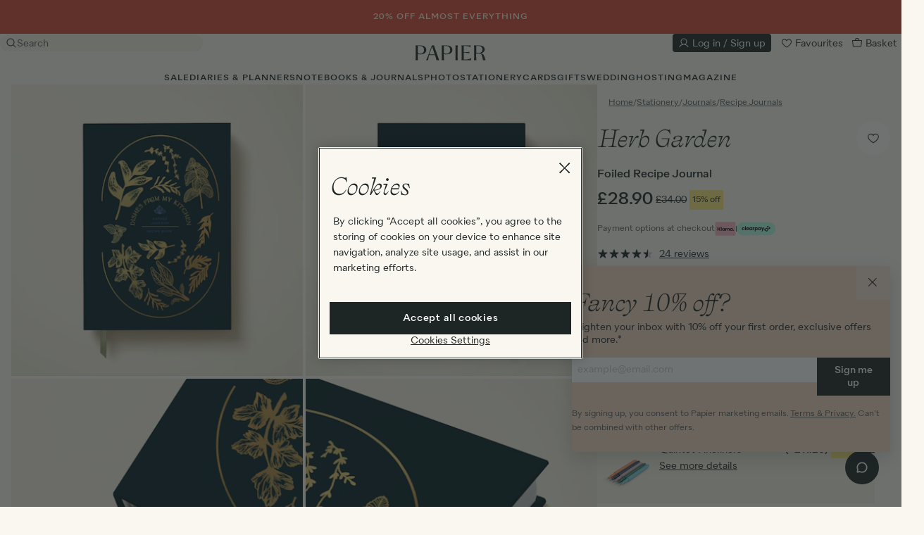

--- FILE ---
content_type: text/html; charset=utf-8
request_url: https://www.papier.com/herb-garden-39334
body_size: 97141
content:
<!DOCTYPE html>

<html lang="en-GB" class="overflow-x-hidden ">

  <head>
  

<!-- Microsoft UET Tag for explicit consent tracking -->
<script>(function(w,d,t,r,u){var f,n,i;w[u]=w[u]||[],f=function(){var o={ti:"5039387", enableAutoSpaTracking: true};o.q=w[u],w[u]=new UET(o),w[u].push("pageLoad")},n=d.createElement(t),n.src=r,n.async=1,n.onload=n.onreadystatechange=function(){var s=this.readyState;s&&s!=="loaded"&&s!=="complete"||(f(),n.onload=n.onreadystatechange=null)},i=d.getElementsByTagName(t)[0],i.parentNode.insertBefore(n,i)})(window,document,"script","//bat.bing.com/bat.js","uetq");</script>

<!-- OneTrust Cookies Consent Notice start for www.papier.com -->
<script src="https://cdn-ukwest.onetrust.com/scripttemplates/otSDKStub.js" data-domain-script="4208c20a-66c1-4731-a314-d10786bbf477"></script>
<script>
function OptanonWrapper() {
  if (typeof OneTrust !== "undefined" && OneTrust.OnConsentChanged) {
    OneTrust.OnConsentChanged(() => {
      allowStoreRedirectDialogToOpen = new CustomEvent("dialog:open", { detail: { id: "storeRedirect" } })
      document.dispatchEvent(allowStoreRedirectDialogToOpen);
    });
  }
}
</script>
<!-- OneTrust Cookies Consent Notice end for www.papier.com -->




  <title>Herb Garden | Foiled Recipe Journal | Papier</title>
<meta name="description" content="Let your culinary skills shine. With our foiled recipe journals, you can write down your favourite dishes and find something good as gold to devour. At the back you’ll see measurements and temperature conversions, plus pages for your favourite stores, restaurants and places to try.">
<link rel="canonical" href="https://www.papier.com/herb-garden-39334">
<link rel="alternate" href="https://www.papier.com/herb-garden-39334" hreflang="en-GB">
<link rel="alternate" href="https://www.papier.com/au/herb-garden-39334" hreflang="en-AU">
<link rel="alternate" href="https://www.papier.com/us/herb-garden-39334" hreflang="en-US">
<link rel="alternate" href="https://www.papier.com/ca/herb-garden-39334" hreflang="en-CA">
<meta name="twitter:card" content="summary">
<meta name="twitter:site" content="@PapierUk">
<meta name="twitter:creator" content="@PapierUk">
<meta property="og:title" content="Herb Garden | Foiled Recipe Journal">
<meta property="og:description" content="Let your culinary skills shine. With our foiled recipe journals, you can write down your favourite dishes and find something good as gold to devour. At the back you’ll see measurements and temperature conversions, plus pages for your favourite stores, restaurants and places to try. ">
<meta property="og:type" content="website">
<meta property="og:image" content="https://papier.imgix.net/https%3A%2F%2Fwww.papier.com%2Ftemplated_image%2F20%2F1726577825%2F1767780707%2F39334.jpg?ixlib=rb-3.2.1&amp;auto=format%2Ccompress&amp;s=b03848e01c32f48b56dc0dd018339be6">
<meta name="image" content="https://papier.imgix.net/https%3A%2F%2Fwww.papier.com%2Ftemplated_image%2F20%2F1726577825%2F1767780707%2F39334.jpg?ixlib=rb-3.2.1&amp;auto=format%2Ccompress&amp;s=b03848e01c32f48b56dc0dd018339be6">

  <meta name="viewport" content="width=device-width, initial-scale=1.0, maximum-scale=1.0, user-scalable=no">

  <link rel="apple-touch-icon" sizes="180x180" href="/apple-touch-icon.png">
<link rel="icon" type="image/png" sizes="32x32" href="/favicon-32x32.png">
<link rel="icon" type="image/png" sizes="16x16" href="/favicon-16x16.png">
<link rel="manifest" href="/site.webmanifest">
<link rel="mask-icon" href="/safari-pinned-tab.svg" color="#1e2525">
<meta name="msapplication-TileColor" content="#faf7f0">
<meta name="theme-color" content="rgb(250, 247, 240)">


    <link rel="preconnect" href="https://papier.imgix.net">
    <link rel="preconnect" href="https://d1u9ugbez4jbe9.cloudfront.net">
    <link rel="preconnect" href="https://d1o785do8fyxgx.cloudfront.net">
    <link rel="preconnect" href="https://cdn.segment.com">
    <link rel="preconnect" href="https://www.dwin1.com">
    <link rel="preconnect" href="https://t9t22mqwrk.kameleoon.eu">
    <link rel="preconnect" href="https://b-code.liadm.com">
    <link rel="preconnect" href="https://tag.papier.com">

    <link rel="preload" href="https://d1o785do8fyxgx.cloudfront.net/fonts/selfModernItalic.woff2" as="font" type="font/woff2" crossorigin>
    <link rel="preload" href="https://d1o785do8fyxgx.cloudfront.net/fonts/selfModernRegular.woff2" as="font" type="font/woff2" crossorigin>
    <link rel="preload" href="https://d1o785do8fyxgx.cloudfront.net/fonts/quarionBook.woff2" as="font" type="font/woff2" crossorigin>
    <link rel="preload" href="https://d1o785do8fyxgx.cloudfront.net/fonts/quarionMedium.woff2" as="font" type="font/woff2" crossorigin>

    <link rel="preload" as="script" href="https://t9t22mqwrk.kameleoon.eu/kameleoon.js">

        <link rel="preload" as="image" imagesrcset="
      https://papier.imgix.net/https%3A%2F%2Fwww.papier.com%2Ftemplated_image%2F20%2F1726577825%2F1767780707%2F39334.jpg?ixlib=rb-3.2.1&amp;w=411&amp;auto=format%2Ccompress&amp;s=75de378af21b3fd234d2cbc806fef2f9 411w,
      https://papier.imgix.net/https%3A%2F%2Fwww.papier.com%2Ftemplated_image%2F20%2F1726577825%2F1767780707%2F39334.jpg?ixlib=rb-3.2.1&amp;w=822&amp;auto=format%2Ccompress&amp;s=a58a16b556e90137fa27b5096295a431 822w,
      https://papier.imgix.net/https%3A%2F%2Fwww.papier.com%2Ftemplated_image%2F20%2F1726577825%2F1767780707%2F39334.jpg?ixlib=rb-3.2.1&amp;w=308&amp;auto=format%2Ccompress&amp;s=b22abc9f865db3074d8b4513f7e05f63 308w,
      https://papier.imgix.net/https%3A%2F%2Fwww.papier.com%2Ftemplated_image%2F20%2F1726577825%2F1767780707%2F39334.jpg?ixlib=rb-3.2.1&amp;w=616&amp;auto=format%2Ccompress&amp;s=dcb65b0e0a6ea20f70b54f4e7b6f60a5 616w,
      https://papier.imgix.net/https%3A%2F%2Fwww.papier.com%2Ftemplated_image%2F20%2F1726577825%2F1767780707%2F39334.jpg?ixlib=rb-3.2.1&amp;w=500&amp;auto=format%2Ccompress&amp;s=dcae4b4b8f942f1134b24d4c8a59a616 500w,
      https://papier.imgix.net/https%3A%2F%2Fwww.papier.com%2Ftemplated_image%2F20%2F1726577825%2F1767780707%2F39334.jpg?ixlib=rb-3.2.1&amp;w=1000&amp;auto=format%2Ccompress&amp;s=392100edb54c32a113f148c7e2a6da3b 1000w,
      https://papier.imgix.net/https%3A%2F%2Fwww.papier.com%2Ftemplated_image%2F20%2F1726577825%2F1767780707%2F39334.jpg?ixlib=rb-3.2.1&amp;w=700&amp;auto=format%2Ccompress&amp;s=25fe208532d85dd8a73abc3585955bf8 700w,
      https://papier.imgix.net/https%3A%2F%2Fwww.papier.com%2Ftemplated_image%2F20%2F1726577825%2F1767780707%2F39334.jpg?ixlib=rb-3.2.1&amp;w=300&amp;auto=format%2Ccompress&amp;s=66620b8147febd23c931f69f56888d22 300w" imagesizes="(min-width: 1200px) 411px, (min-width: 992px) 308px, (min-width: 640px) 500px, 100vw">


  <link rel="stylesheet" href="https://d1u9ugbez4jbe9.cloudfront.net/vite/assets/application-U36jtYy6.css" media="screen" />
  

  <script>
    var countryCode = 'gb';
    window.countryCode = countryCode === 'gb' ? '' : '/' + countryCode;

    window.vueApps = window.vueApps || [];
  </script>

    <script src="https://d1u9ugbez4jbe9.cloudfront.net/vite/assets/listingShow-e_aZBptr.js" crossorigin="anonymous" type="module" defer="defer"></script><link rel="modulepreload" href="https://d1u9ugbez4jbe9.cloudfront.net/vite/assets/preload-helper-DTNSL3u7.js" as="script" crossorigin="anonymous" defer="defer">
<link rel="modulepreload" href="https://d1u9ugbez4jbe9.cloudfront.net/vite/assets/_plugin-vue_export-helper-DElCel_P.js" as="script" crossorigin="anonymous" defer="defer">
<link rel="modulepreload" href="https://d1u9ugbez4jbe9.cloudfront.net/vite/assets/ImageZoom-DNwBDpsC.js" as="script" crossorigin="anonymous" defer="defer">
<link rel="modulepreload" href="https://d1u9ugbez4jbe9.cloudfront.net/vite/assets/listeners-DqOa1Izs.js" as="script" crossorigin="anonymous" defer="defer">
<link rel="modulepreload" href="https://d1u9ugbez4jbe9.cloudfront.net/vite/assets/tippy.esm-CBRG6_cP.js" as="script" crossorigin="anonymous" defer="defer">
<link rel="modulepreload" href="https://d1u9ugbez4jbe9.cloudfront.net/vite/assets/index-DHR0csoJ.js" as="script" crossorigin="anonymous" defer="defer">
<link rel="modulepreload" href="https://d1u9ugbez4jbe9.cloudfront.net/vite/assets/flickity-imagesloaded-BPYrZHYu.js" as="script" crossorigin="anonymous" defer="defer">
<link rel="modulepreload" href="https://d1u9ugbez4jbe9.cloudfront.net/vite/assets/index-CbxyGzFY.js" as="script" crossorigin="anonymous" defer="defer">
<link rel="modulepreload" href="https://d1u9ugbez4jbe9.cloudfront.net/vite/assets/i18n-Crshs1be.js" as="script" crossorigin="anonymous" defer="defer">
<link rel="modulepreload" href="https://d1u9ugbez4jbe9.cloudfront.net/vite/assets/Drawer-CkWshKAt.js" as="script" crossorigin="anonymous" defer="defer">
<link rel="modulepreload" href="https://d1u9ugbez4jbe9.cloudfront.net/vite/assets/SvgIcon-BBIHOu_U.js" as="script" crossorigin="anonymous" defer="defer">
<link rel="modulepreload" href="https://d1u9ugbez4jbe9.cloudfront.net/vite/assets/FadeTransition-DYstO2ss.js" as="script" crossorigin="anonymous" defer="defer">
<link rel="modulepreload" href="https://d1u9ugbez4jbe9.cloudfront.net/vite/assets/Overlay-DGzCfgBN.js" as="script" crossorigin="anonymous" defer="defer">
<link rel="modulepreload" href="https://d1u9ugbez4jbe9.cloudfront.net/vite/assets/SelectInput-BydO0IXH.js" as="script" crossorigin="anonymous" defer="defer">
<link rel="modulepreload" href="https://d1u9ugbez4jbe9.cloudfront.net/vite/assets/destroyVueApps-DHYHsrhY.js" as="script" crossorigin="anonymous" defer="defer">
<link rel="modulepreload" href="https://d1u9ugbez4jbe9.cloudfront.net/vite/assets/productCarousel-BQF8dExj.js" as="script" crossorigin="anonymous" defer="defer">
<link rel="modulepreload" href="https://d1u9ugbez4jbe9.cloudfront.net/vite/assets/initialiseCarousel-DtphTxwi.js" as="script" crossorigin="anonymous" defer="defer">
<link rel="modulepreload" href="https://d1u9ugbez4jbe9.cloudfront.net/vite/assets/_commonjsHelpers-D6-XlEtG.js" as="script" crossorigin="anonymous" defer="defer">
<link rel="modulepreload" href="https://d1u9ugbez4jbe9.cloudfront.net/vite/assets/DrawerTransition-DowwWxu7.js" as="script" crossorigin="anonymous" defer="defer"><link rel="stylesheet" href="https://d1u9ugbez4jbe9.cloudfront.net/vite/assets/listingShow-COteox72.css" media="screen" defer="defer" />
<link rel="stylesheet" href="https://d1u9ugbez4jbe9.cloudfront.net/vite/assets/Drawer-D0HAM1zK.css" media="screen" defer="defer" />
<link rel="stylesheet" href="https://d1u9ugbez4jbe9.cloudfront.net/vite/assets/FadeTransition-CwK5gIRv.css" media="screen" defer="defer" />
<link rel="stylesheet" href="https://d1u9ugbez4jbe9.cloudfront.net/vite/assets/Overlay-qa4Y7QMU.css" media="screen" defer="defer" />
<link rel="stylesheet" href="https://d1u9ugbez4jbe9.cloudfront.net/vite/assets/DrawerTransition-a7tY5e8l.css" media="screen" defer="defer" />
  <script src="https://js.stripe.com/v3/" defer></script>
    
    <script src="https://d1u9ugbez4jbe9.cloudfront.net/vite/assets/application-BKsz8l6_.js" crossorigin="anonymous" type="module"></script><link rel="modulepreload" href="https://d1u9ugbez4jbe9.cloudfront.net/vite/assets/preload-helper-DTNSL3u7.js" as="script" crossorigin="anonymous">
<link rel="modulepreload" href="https://d1u9ugbez4jbe9.cloudfront.net/vite/assets/dynamicBundle-41mtfsuc.js" as="script" crossorigin="anonymous">
<link rel="modulepreload" href="https://d1u9ugbez4jbe9.cloudfront.net/vite/assets/what-input-BO9sh7l2.js" as="script" crossorigin="anonymous">
<link rel="modulepreload" href="https://d1u9ugbez4jbe9.cloudfront.net/vite/assets/segmentS2S-CkRIEmZK.js" as="script" crossorigin="anonymous">
<link rel="modulepreload" href="https://d1u9ugbez4jbe9.cloudfront.net/vite/assets/ujs-BKDK7mzQ.js" as="script" crossorigin="anonymous">
<link rel="modulepreload" href="https://d1u9ugbez4jbe9.cloudfront.net/vite/assets/analytics-CNbxK9v0.js" as="script" crossorigin="anonymous">
<link rel="modulepreload" href="https://d1u9ugbez4jbe9.cloudfront.net/vite/assets/tippy.esm-CBRG6_cP.js" as="script" crossorigin="anonymous">
<link rel="modulepreload" href="https://d1u9ugbez4jbe9.cloudfront.net/vite/assets/favourite-CBl0lGp4.js" as="script" crossorigin="anonymous">
<link rel="modulepreload" href="https://d1u9ugbez4jbe9.cloudfront.net/vite/assets/listeners-DqOa1Izs.js" as="script" crossorigin="anonymous">
<link rel="modulepreload" href="https://d1u9ugbez4jbe9.cloudfront.net/vite/assets/filtersDrawer-CEiICUj0.js" as="script" crossorigin="anonymous">
<link rel="modulepreload" href="https://d1u9ugbez4jbe9.cloudfront.net/vite/assets/js.cookie-D2eO1J8c.js" as="script" crossorigin="anonymous">
<link rel="modulepreload" href="https://d1u9ugbez4jbe9.cloudfront.net/vite/assets/index-CbxyGzFY.js" as="script" crossorigin="anonymous">
<link rel="modulepreload" href="https://d1u9ugbez4jbe9.cloudfront.net/vite/assets/productCarousel-BQF8dExj.js" as="script" crossorigin="anonymous">
<link rel="modulepreload" href="https://d1u9ugbez4jbe9.cloudfront.net/vite/assets/index-DHR0csoJ.js" as="script" crossorigin="anonymous">
<link rel="modulepreload" href="https://d1u9ugbez4jbe9.cloudfront.net/vite/assets/index-DKjQEObn.js" as="script" crossorigin="anonymous">
<link rel="modulepreload" href="https://d1u9ugbez4jbe9.cloudfront.net/vite/assets/v4-BCAd2awp.js" as="script" crossorigin="anonymous">
<link rel="modulepreload" href="https://d1u9ugbez4jbe9.cloudfront.net/vite/assets/_baseUniq-ZzudvFFv.js" as="script" crossorigin="anonymous">
<link rel="modulepreload" href="https://d1u9ugbez4jbe9.cloudfront.net/vite/assets/_setToArray-fSFHA3pD.js" as="script" crossorigin="anonymous">
<link rel="modulepreload" href="https://d1u9ugbez4jbe9.cloudfront.net/vite/assets/_Uint8Array-Ldlg7GUc.js" as="script" crossorigin="anonymous">
<link rel="modulepreload" href="https://d1u9ugbez4jbe9.cloudfront.net/vite/assets/isObject-DB8w6JNV.js" as="script" crossorigin="anonymous">
<link rel="modulepreload" href="https://d1u9ugbez4jbe9.cloudfront.net/vite/assets/groupBy-D2OL9teg.js" as="script" crossorigin="anonymous">
<link rel="modulepreload" href="https://d1u9ugbez4jbe9.cloudfront.net/vite/assets/_baseAssignValue-Yam5XFGG.js" as="script" crossorigin="anonymous">
<link rel="modulepreload" href="https://d1u9ugbez4jbe9.cloudfront.net/vite/assets/_createAggregator-CR48g7h7.js" as="script" crossorigin="anonymous">
<link rel="modulepreload" href="https://d1u9ugbez4jbe9.cloudfront.net/vite/assets/_baseEach-DNxhbI13.js" as="script" crossorigin="anonymous">
<link rel="modulepreload" href="https://d1u9ugbez4jbe9.cloudfront.net/vite/assets/_baseIteratee-c-vH_10g.js" as="script" crossorigin="anonymous">
<link rel="modulepreload" href="https://d1u9ugbez4jbe9.cloudfront.net/vite/assets/_baseIsEqual-BQkDnEWo.js" as="script" crossorigin="anonymous">
<link rel="modulepreload" href="https://d1u9ugbez4jbe9.cloudfront.net/vite/assets/isSymbol-CERAAptl.js" as="script" crossorigin="anonymous">
<link rel="modulepreload" href="https://d1u9ugbez4jbe9.cloudfront.net/vite/assets/toString-CHbHo6Mt.js" as="script" crossorigin="anonymous">
<link rel="modulepreload" href="https://d1u9ugbez4jbe9.cloudfront.net/vite/assets/_baseFlatten-Bqx2gubx.js" as="script" crossorigin="anonymous">
<link rel="modulepreload" href="https://d1u9ugbez4jbe9.cloudfront.net/vite/assets/_baseRest-DVkBURgd.js" as="script" crossorigin="anonymous">
<link rel="modulepreload" href="https://d1u9ugbez4jbe9.cloudfront.net/vite/assets/isEqual-BOGuWQXT.js" as="script" crossorigin="anonymous">
<link rel="modulepreload" href="https://d1u9ugbez4jbe9.cloudfront.net/vite/assets/initialiseCarousel-DtphTxwi.js" as="script" crossorigin="anonymous">
<link rel="modulepreload" href="https://d1u9ugbez4jbe9.cloudfront.net/vite/assets/_plugin-vue_export-helper-DElCel_P.js" as="script" crossorigin="anonymous">
<link rel="modulepreload" href="https://d1u9ugbez4jbe9.cloudfront.net/vite/assets/i18n-Crshs1be.js" as="script" crossorigin="anonymous">
<link rel="modulepreload" href="https://d1u9ugbez4jbe9.cloudfront.net/vite/assets/FadeTransition-DYstO2ss.js" as="script" crossorigin="anonymous">
<link rel="modulepreload" href="https://d1u9ugbez4jbe9.cloudfront.net/vite/assets/SvgIcon-BBIHOu_U.js" as="script" crossorigin="anonymous">
<link rel="modulepreload" href="https://d1u9ugbez4jbe9.cloudfront.net/vite/assets/DrawerTransition-DowwWxu7.js" as="script" crossorigin="anonymous">
<link rel="modulepreload" href="https://d1u9ugbez4jbe9.cloudfront.net/vite/assets/CheckboxInput-D0gsvmu8.js" as="script" crossorigin="anonymous">
<link rel="modulepreload" href="https://d1u9ugbez4jbe9.cloudfront.net/vite/assets/Overlay-DGzCfgBN.js" as="script" crossorigin="anonymous">
<link rel="modulepreload" href="https://d1u9ugbez4jbe9.cloudfront.net/vite/assets/Btn-BqrFABII.js" as="script" crossorigin="anonymous">
<link rel="modulepreload" href="https://d1u9ugbez4jbe9.cloudfront.net/vite/assets/applyFilters-CBWs7-nn.js" as="script" crossorigin="anonymous">
<link rel="modulepreload" href="https://d1u9ugbez4jbe9.cloudfront.net/vite/assets/cloneDeep-BCItnkgp.js" as="script" crossorigin="anonymous">
<link rel="modulepreload" href="https://d1u9ugbez4jbe9.cloudfront.net/vite/assets/_baseClone-CPkLQcS9.js" as="script" crossorigin="anonymous">
<link rel="modulepreload" href="https://d1u9ugbez4jbe9.cloudfront.net/vite/assets/_commonjsHelpers-D6-XlEtG.js" as="script" crossorigin="anonymous"><link rel="stylesheet" href="https://d1u9ugbez4jbe9.cloudfront.net/vite/assets/FadeTransition-CwK5gIRv.css" media="screen" />
<link rel="stylesheet" href="https://d1u9ugbez4jbe9.cloudfront.net/vite/assets/DrawerTransition-a7tY5e8l.css" media="screen" />
<link rel="stylesheet" href="https://d1u9ugbez4jbe9.cloudfront.net/vite/assets/CheckboxInput-BOAJSEgd.css" media="screen" />
<link rel="stylesheet" href="https://d1u9ugbez4jbe9.cloudfront.net/vite/assets/Overlay-qa4Y7QMU.css" media="screen" />
<link rel="stylesheet" href="https://d1u9ugbez4jbe9.cloudfront.net/vite/assets/Btn-BSzuaH-F.css" media="screen" />

  <script src="https://d1u9ugbez4jbe9.cloudfront.net/vite/assets/airbrakeErrorHandling-CeSjC7o-.js" crossorigin="anonymous" type="module"></script><link rel="modulepreload" href="https://d1u9ugbez4jbe9.cloudfront.net/vite/assets/_commonjsHelpers-D6-XlEtG.js" as="script" crossorigin="anonymous">
  <script>
      window.productTypeName = 'Foiled Recipe Journal'

  </script>


  <meta name="csrf-param" content="authenticity_token" />
<meta name="csrf-token" content="UEIeko9cXJaq8MhzWlraoVv50_jksboA_bk2hCcC-OrX6UPzivQpnRbZ9mXkIcRSQIctGqBv4-EpgkHjlf8A4Q" />

  <meta name="google-site-verification" content="wzQcY5vGSo9wZIpNZVVCccnuGqrtU_MSEIMpeXLVWz0">
  <meta name="msvalidate.01" content="2983C1EFAC2710F353E78405B357D5DE">
  <meta name="p:domain_verify" content="11ed5590f5f179cf2f25a8361930b8cd">
  <meta name="p:domain_verify" content="331e1541dd3cda819587fc72261afdf9">
  <meta name="p:domain_verify" content="4e0394d5b41a6700067e86923c38935d">

  <script>
  window.analyticsIdentifyQueue = [];
  window.analyticsTrackQueue = [];
  window.analyticsPageViewQueue = [];
</script>

  <script src="https://cdn.jsdelivr.net/npm/@segment/analytics-consent-wrapper-onetrust@latest/dist/umd/analytics-onetrust.umd.js"></script>

  <script>
    function getKameleoonVisitorCode() {
      if (document.cookie) {
        const kameleoonVisitorCodeCookie = document.cookie
          .split("; ")
          .find((row) => row.startsWith("kameleoonVisitorCode="))

        if (kameleoonVisitorCodeCookie) {
          return kameleoonVisitorCodeCookie.split("=")[1]
        }
      }
    }

    function uuidv4() {
      return "10000000-1000-4000-8000-100000000000".replace(/[018]/g, c =>
        (+c ^ crypto.getRandomValues(new Uint8Array(1))[0] & 15 >> +c / 4).toString(16)
      );
    }

    function adjustContextPage(payload) {
      window.papierSegmentPageId = window.papierSegmentPageId || uuidv4();
      let additionalProperties = {}
      if (payload.obj.type === "page") {
        additionalProperties = {
          url:'https://www.papier.com/herb-garden-39334',
          path: '/herb-garden-39334',
          referrer: ''
        }
      }

      return {
        ...payload.obj.context.page,
        ...additionalProperties,
        papierSegmentPageId: window.papierSegmentPageId
      }
    }

    function adjustProperties(payload) {
      let additionalProperties = {}

      if (payload.obj.type === "page") {
        additionalProperties = {
          url: 'https://www.papier.com/herb-garden-39334',
          path: '/herb-garden-39334',
          referrer: ''
        }
      }

      return {
        ...payload.obj.properties,
        ...additionalProperties
      }
    }

    function adjustPayload(payload) {
      window.papierSegmentPageId = window.papierSegmentPageId || uuidv4();
      const kameleoonVisitorCode = getKameleoonVisitorCode();
      const newContextPage = adjustContextPage(payload);
      const newProperties = adjustProperties(payload);
      const newContext = { ...payload.obj.context, page: newContextPage, kameleoonVisitorCode }
      const newObj = { ...payload.obj, context: newContext, properties: newProperties };

      return { ...payload, obj: newObj };
    }



    !function(){var analytics=window.analytics=window.analytics||[];if(!analytics.initialize)if(analytics.invoked)window.console&&console.error&&console.error("Segment snippet included twice.");else{analytics.invoked=!0;analytics.methods=["trackSubmit","trackClick","trackLink","trackForm","pageview","identify","reset","group","track","ready","alias","debug","page","once","off","on","addSourceMiddleware","addIntegrationMiddleware","setAnonymousId","addDestinationMiddleware"];analytics.factory=function(e){return function(){var t=Array.prototype.slice.call(arguments);t.unshift(e);analytics.push(t);return analytics}};for(var e=0;e<analytics.methods.length;e++){var key=analytics.methods[e];analytics[key]=analytics.factory(key)}analytics.load=function(key,e){var t=document.createElement("script");t.type="text/javascript";t.async=!0;t.src="https://cdn.segment.com/analytics.js/v1/" + key + "/analytics.min.js";var n=document.getElementsByTagName("script")[0];n.parentNode.insertBefore(t,n);analytics._loadOptions=e};analytics.SNIPPET_VERSION="4.13.1";
        var s2sMiddleware = function({ payload, next }) {
            const adjustedPayload = adjustPayload(payload);
            window.serverSideAnalytics.setupServerEvent(adjustedPayload);
            next(adjustedPayload);
        };

        analytics.addSourceMiddleware(s2sMiddleware);

          withOneTrust(analytics).load("dvCvvPb9mq1RSDilmVCOwujd6I3em08b");
    }}();
  </script>

  <script>
     const deviceDetails = {};
      // Get device dimensions
      deviceDetails.screenWidth =
        window.innerWidth ||
        document.documentElement.clientWidth ||
        document.body.clientWidth;
      deviceDetails.screenHeight =
        window.innerHeight ||
        document.documentElement.clientHeight ||
        document.body.clientHeight;

      // Check if device supports touch
      deviceDetails.isTouchDevice =
        "ontouchstart" in window ||
        navigator.maxTouchPoints > 0 ||
        navigator.msMaxTouchPoints > 0;

      analyticsPageViewQueue.push(['Product', { store: 'UK', ...deviceDetails}]);


  </script>

  <script class="optanon-category-C0004">

  !function (w, d, t) {
    w.TiktokAnalyticsObject=t;var ttq=w[t]=w[t]||[];ttq.methods=["page","track","identify","instances","debug","on","off","once","ready","alias","group","enableCookie","disableCookie"],ttq.setAndDefer=function(t,e){t[e]=function(){t.push([e].concat(Array.prototype.slice.call(arguments,0)))}};for(var i=0;i<ttq.methods.length;i++)ttq.setAndDefer(ttq,ttq.methods[i]);ttq.instance=function(t){for(var e=ttq._i[t]||[],n=0;n<ttq.methods.length;n++)ttq.setAndDefer(e,ttq.methods[n]);return e},ttq.load=function(e,n){var i="https://analytics.tiktok.com/i18n/pixel/events.js";ttq._i=ttq._i||{},ttq._i[e]=[],ttq._i[e]._u=i,ttq._t=ttq._t||{},ttq._t[e]=+new Date,ttq._o=ttq._o||{},ttq._o[e]=n||{};var o=document.createElement("script");o.type="text/javascript",o.async=!0,o.src=i+"?sdkid="+e+"&lib="+t;var a=document.getElementsByTagName("script")[0];a.parentNode.insertBefore(o,a)};

    if(!"C7ALI5REQEHFD0NSABAG") {
      console.log("TIK_TOK_PIXEL_CODE environment variable does not exist");
      ttq.serverTrack = () => {};
      return;
    }

    ttq.load("C7ALI5REQEHFD0NSABAG");

    ttq.serverTrack = (...args) => {
      if (window.tikTokServerSideAnalytics) {
        window.tikTokServerSideAnalytics.track(...args);
      } else {
        document.addEventListener("DOMContentLoaded", () => {
          ttq.serverTrack(...args);
        // {once:true} = The event listener will only be called once and will be removed from the document object after it is called.
        },{once:true});
      }
    }


    ttq.page();

  }(window, document, 'ttq');
</script>

  
  <!-- BEGIN CJ TRACKING CODE -->


  <script type='text/javascript'>
    if (!window.cj) window.cj = {};
        cj.sitePage = {
              enterpriseId: 1564941,
              pageType: 'productDetail',
              userId: '',
              emailHash: '',
              referringChannel: 'Affiliate'
            };
  </script>

  <script type='text/javascript'>
    (function(a,b,c,d){
          a='https://www.mczbf.com/tags/446815339470/tag.js';
          b=document;c='script';d=b.createElement(c);d.src=a;
          d.type='text/java'+c;d.async=true;
          d.id='cjapitag';
          a=b.getElementsByTagName(c)[0];a.parentNode.insertBefore(d,a)
        })();
  </script>


<!-- END CJ TRACKING CODE -->

  <script src="https://www.dwin1.com/15522.js" async></script>

  
    <script>
      // Duration in milliseconds to wait while the Kameleoon application file is loaded
      var kameleoonLoadingTimeout = 1000;

        window.kameleoonQueue=window.kameleoonQueue||[];

      var kameleoonStartLoadTime = new Date().getTime();
      if (! document.getElementById("kameleoonLoadingStyleSheet") && ! window.kameleoonDisplayPageTimeOut)
      {
        var kameleoonS = document.getElementsByTagName("script")[0];
        var kameleoonCc = "* { visibility: hidden !important; background-image: none !important; }";
        var kameleoonStn = document.createElement("style");
        kameleoonStn.type = "text/css";
        kameleoonStn.id = "kameleoonLoadingStyleSheet";
        if (kameleoonStn.styleSheet)
        {
          kameleoonStn.styleSheet.cssText = kameleoonCc;
        }
        else
        {
          kameleoonStn.appendChild(document.createTextNode(kameleoonCc));
        }
        kameleoonS.parentNode.insertBefore(kameleoonStn, kameleoonS);
        window.kameleoonDisplayPage = function(fromEngine)
        {
          if (!fromEngine)
          {
            window.kameleoonTimeout = true;
          }
          if (kameleoonStn.parentNode)
          {
            kameleoonStn.parentNode.removeChild(kameleoonStn);
          }
        };
        window.kameleoonDisplayPageTimeOut = window.setTimeout(window.kameleoonDisplayPage, kameleoonLoadingTimeout);
      }
    </script>

    <script src="//t9t22mqwrk.kameleoon.eu/kameleoon.js"></script>

    <script type="text/javascript">
    (function(c,l,a,r,i,t,y){
        c[a]=c[a]||function(){(c[a].q=c[a].q||[]).push(arguments)};
        t=l.createElement(r);t.async=1;t.src="https://www.clarity.ms/tag/"+i;
        y=l.getElementsByTagName(r)[0];y.parentNode.insertBefore(t,y);
    })(window, document, "clarity", "script", "qizhpbxsl1");

    // Custom tags
    (function() {
      var pageType = "Product";
      if (pageType && window.clarity) {
        window.clarity("set", "PageType", pageType);
      }
    })();
  </script>

  <div data-controller="dialog" class='hidden'>
  <script type='text/javascript'>
    const consentGiven = false ;
    const API_KEY = "us2-257e0107b005c54a8c0758257350145a";
    const ROKT_DOMAIN = "https://rkt.papier.com";
    const ROKT_PRODUCTION_MODE = true;

    window.mParticle = {
      config: {
        isDevelopmentMode: !ROKT_PRODUCTION_MODE,
        identifyRequest: {
          userIdentities: {
            email: window.currentUser?.email ?? null
          }
        },
        launcherOptions: {
          noFunctional: !consentGiven,
          noTargeting: !consentGiven,
        }
      },
    };

    (function(apiKey) {
      window.mParticle = window.mParticle || {};
      window.mParticle.EventType = {
        Unknown: 0,
        Navigation: 1,
        Location: 2,
        Search: 3,
        Transaction: 4,
        UserContent: 5,
        UserPreference: 6,
        Social: 7,
        Other: 8,
        Media: 9
      };
      window.mParticle.eCommerce = { Cart: {} };
      window.mParticle.Identity = {};
      window.mParticle.Rokt = {};
      window.mParticle.config = window.mParticle.config || {};
      window.mParticle.config.rq = [];
      window.mParticle.config.snippetVersion = 2.6;

      window.mParticle.ready = function(cb) {
        window.mParticle.config.rq.push(cb);
      };

      [
        'endSession', 'logError', 'logBaseEvent', 'logEvent', 'logForm', 'logLink', 'logPageView',
        'setSessionAttribute', 'setAppName', 'setAppVersion', 'setOptOut', 'setPosition',
        'startNewSession', 'startTrackingLocation', 'stopTrackingLocation'
      ].forEach(function(method) {
        window.mParticle[method] = function() {
          var args = Array.prototype.slice.call(arguments);
          args.unshift(method);
          window.mParticle.config.rq.push(args);
        };
      });

      ['setCurrencyCode', 'logCheckout'].forEach(function(method) {
        window.mParticle.eCommerce[method] = function() {
          var args = Array.prototype.slice.call(arguments);
          args.unshift('eCommerce.' + method);
          window.mParticle.config.rq.push(args);
        };
      });

      ['identify', 'login', 'logout', 'modify'].forEach(function(method) {
        window.mParticle.Identity[method] = function() {
          var args = Array.prototype.slice.call(arguments);
          args.unshift('Identity.' + method);
          window.mParticle.config.rq.push(args);
        };
      });

      ['selectPlacements', 'hashAttributes', 'setExtensionData'].forEach(function(method) {
        window.mParticle.Rokt[method] = function() {
          var args = Array.prototype.slice.call(arguments);
          args.unshift('Rokt.' + method);
          window.mParticle.config.rq.push(args);
        };
      });

      var envMode = window.mParticle.config.isDevelopmentMode ? 1 : 0;
      var queryString = '?env=' + envMode;

      var dataPlan = window.mParticle.config.dataPlan;
      if (dataPlan) {
        var planId = dataPlan.planId;
        var planVersion = dataPlan.planVersion;
        if (planId) {
          if (planVersion && (planVersion < 1 || planVersion > 1000)) {
            planVersion = null;
          }
          queryString += '&plan_id=' + planId;
          if (planVersion) {
            queryString += '&plan_version=' + planVersion;
          }
        }
      }

      var versions = window.mParticle.config.versions;
      var versionParams = [];
      if (versions) {
        Object.keys(versions).forEach(function(key) {
          versionParams.push(key + '=' + versions[key]);
        });
      }

      var script = document.createElement('script');
      script.type = 'text/javascript';
      script.async = true;

      window.ROKT_DOMAIN = ROKT_DOMAIN || 'https://apps.rokt-api.com';
      mParticle.config.domain = ROKT_DOMAIN.split('//')[1];
      script.src = ROKT_DOMAIN + '/js/v2/' + apiKey + '/app.js' + queryString + '&' + versionParams.join('&');

      var firstScript = document.getElementsByTagName('script')[0];

      firstScript.parentNode.insertBefore(script, firstScript);
    })(API_KEY);

    // Wait for the SDK to be fully loaded before logging the event
    window.mParticle.ready(function() {
      mParticle.logPageView(
        // Event name: "page view" identifies the type of event being logged
        "page view",
        {
            // Capture the last segment of the URL path as the screen name,
            // e.g., "/products/shoes" → "shoes". Defaults to "home" if the path is empty.
            "screen_name": location.pathname.split("/").filter(Boolean).pop() || "home",

            // Record the full URL of the current page (including protocol, path, query, and hash)
            "url": window.location.toString(),

            // Capture the URL of the page that referred the user to this one,
            // if available. This helps track user navigation between pages or sites.
            "referring-page": document.referrer
        }
      );
    });
  </script>
</div>

  <script>
    window.favouritedListings = []
  window.userLoggedIn = false
  window.favouritesMessages = {"add":"Add to favourites ","added":"Added to favourites. Find them saved in your account area","remove":"Remove from favourites ","removed":"Removed from favourites"}
</script>


  

  

  
</head>



  <body data-turbo="false" class="ab-190-active site-en-GB show-quick-sample  " data-controller="drawer">
    <a href="#main" class="btn btn-primary absolute left-0 top-0 skip-to-content-link">Skip to content
  </a>

      <dialog class="store-changer-dialog bg-paper-2" id="change-store-modal" data-controller="dialog" data-dialog-open-value=false data-dialog-id-value="storeRedirect" data-dialog-target="dialog">
    <div class="mb-2 flex items-start justify-center" data-controller="change-store">
      <div data-controller="change-store">
        <h2 class="typeset-2 mb-5">Where are you shipping to?</h2>


        <form class="w-full" action="/set_preferred_store" accept-charset="UTF-8" method="post"><input type="hidden" name="authenticity_token" value="2ThcM-qc6GtzAm9QharfIkQ7zFZ1aPsh3cuz_zHqoIcx3XAwHv0Czb2FNCmPPrMPPYQ8IhQ55AU8ozvQ1bAycA" autocomplete="off" />
          <label for="country-select" class="typeset-6 control-label inline-flex mb-2">Choose your country</label>
          <select class="form-control mb-4" data-action="change-&gt;change-store#updateStoreUrl" data-change-store-target="selectedStore" name="store_code" id="store_code"><option url="/" locale="en-GB" selected="selected" value="gb">UK (£)</option>
<option url="/au/" locale="en-AU" value="au">Australia ($)</option>
<option url="/us/" locale="en-US" value="us">US ($)</option>
<option url="/ca/" locale="en-CA" value="ca">Canada ($)</option>
<option url="/" locale="en-GB" value="">Rest of World (£)</option></select>
          <input value="" data-change-store-target="storeRootUrl" autocomplete="off" type="hidden" name="store_root_url" id="store_root_url" />

          <input type="submit" name="commit" value="Start shopping" class="btn btn-primary btn-large w-full" data-disable-with="Start shopping" />
</form>      </div>
    </div>
  </dialog>


      
<div id="multi-banner" class="relative h-7 text-center flex flex-col items-center justify-center z-3 text-paper typeset-4 bg-sale-red" role="banner">
  <div class="banner-wrapper relative overflow-hidden flex">
    <div class="absolute flex" id="banner-viewport">
      <div class="px-2 inner-banner sm:p-0">
          <a class="w-full block flex justify-center items-center h-7 container js-banner-link"  id="promo_banner_link" href="/stationery/bestsellers/">
            <h5 class="typeset-4">20% OFF ALMOST EVERYTHING</h5>
          </a>
      </div>
    </div>
  </div>
</div>


    <div class="gnav sticky z-3 bg-paper-2 hover:bg-paper-2 hover:text-ink" role="navigation">
  <div class="px-3 md:px-4">
    <div data-controller="nav-buttons" class="gnav-top md:py-4 relative typeset-7">
      <div class="h-full flex items-center md:hidden flex-no-shrink"
     data-controller="mini-cart"
     data-mini-cart-target="mobileNav"
     data-mini-cart-url-value="/basket/mini_cart"
     data-mini-cart-cart-items-in-cart-value="false">

  <div class="navbar-action md:hidden menu-toggle js-menu-toggle">
  <div class="h-5 w-5 relative">
    <svg xmlns="http://www.w3.org/2000/svg" width="16" height="16" viewbox="0 0 256 256" fill="currentColor" class="h-5 w-5 js-open-menu papier-icon icon-list"><path d="M224,128a8,8,0,0,1-8,8H40a8,8,0,0,1,0-16H216A8,8,0,0,1,224,128ZM40,72H216a8,8,0,0,0,0-16H40a8,8,0,0,0,0,16ZM216,184H40a8,8,0,0,0,0,16H216a8,8,0,0,0,0-16Z"></path></svg>
  </div>
  <div class="menu bg-paper-1 fixed pin z-2 js-menu-wrapper-home">
    <div class="flex py-1 items-center bg-paper-2 sticky top-0 z-2">
      <a class="mx-auto absolute right-0 left-0 inline-flex" style="width: 100px; color: #1e2525" href="/">
        <svg width="100" height="22" viewBox="0 0 191 40" fill="currentColor" xmlns="http://www.w3.org/2000/svg">
  <path d="M164.672 19.2701C166.618 19.9513 168.759 20.3406 171.29 20.3406C178.005 20.3406 181.606 16.9343 181.606 11.0949C181.606 4.86618 177.518 1.45985 170.024 1.45985H164.574V19.2701H164.672ZM188.419 35.4258C189.1 37.5669 189.586 38.8321 190.268 39.9027H182.968C182.774 38.6375 182.482 37.1776 182.19 35.9124L180.73 29.781C179.27 23.6496 176.934 21.8005 170.608 21.8005H164.477V31.0462C164.477 34.5499 164.672 37.4696 165.255 39.9027H158.443C158.735 37.4696 158.929 34.5499 158.929 31.0462V8.85645C158.929 5.3528 158.735 2.43309 158.443 0H170.219C181.606 0 187.543 3.6983 187.543 10.7056C187.543 16.4477 183.455 20.3406 176.156 21.1192C182.287 22.2871 184.915 24.5255 186.472 29.5864L188.419 35.4258ZM151.241 34.8419L150.852 39.9027H124.672C124.964 37.4696 125.158 34.5499 125.158 31.0462V8.85645C125.158 5.3528 124.964 2.43309 124.672 0H149.878L149.1 4.18492L142.579 2.43309C140.049 1.75182 137.908 1.45985 134.793 1.45985H130.706V18.3942H134.793C137.616 18.3942 141.314 18.1022 146.083 17.3236V21.2165C141.314 20.438 137.616 20.146 134.793 20.146H130.706V38.3455H134.209C137.908 38.3455 140.925 37.9562 144.623 36.8856L151.241 34.8419ZM114.258 31.1436C114.258 34.6472 114.453 37.5669 114.745 40H108.127C108.419 37.5669 108.613 34.6472 108.613 31.1436V8.85645C108.613 5.3528 108.419 2.43309 108.127 0H114.745C114.453 2.43309 114.258 5.3528 114.258 8.85645V31.1436ZM83.4063 22.4818C90.1217 22.4818 93.9173 18.6861 93.9173 12.1655C93.9173 5.3528 89.635 1.45985 82.2384 1.45985H76.8857V21.1192C79.1241 21.9951 81.4599 22.4818 83.4063 22.4818ZM82.5304 0C93.9173 0 99.9513 4.18492 99.9513 11.9708C99.9513 19.7567 94.0146 24.2336 83.6983 24.2336C81.6545 24.2336 79.1241 24.0389 76.8857 23.6496V31.1436C76.8857 34.6472 77.0803 37.5669 77.6642 40H70.8516C71.1436 37.5669 71.3382 34.6472 71.3382 31.1436V8.85645C71.3382 5.3528 71.1436 2.43309 70.8516 0H82.5304ZM44.8662 2.72506L37.5669 24.1363H52.1655L44.8662 2.72506ZM56.7397 40C55.8638 35.8151 54.5012 30.8516 52.944 26.0827H36.983C35.5231 30.7543 34.7445 35.0365 34.0633 40H28.8078C31.2409 34.9392 33.7713 29.0998 35.4258 24.4282L44.1849 0H50.219C50.511 1.36253 51.2895 3.89295 52.2628 6.61801L59.562 27.4453C61.1192 32.1168 62.5791 35.6204 64.2336 39.9027H56.7397V40ZM12.5547 22.4818C19.2701 22.4818 23.0657 18.6861 23.0657 12.1655C23.0657 5.3528 18.7835 1.45985 11.3869 1.45985H6.03406V21.1192C8.27251 21.9951 10.6083 22.4818 12.5547 22.4818ZM11.6788 0C23.0657 0 29.0998 4.18492 29.0998 11.9708C29.0998 19.7567 23.163 24.2336 12.8467 24.2336C10.8029 24.2336 8.27251 24.0389 6.03406 23.6496V31.1436C6.03406 34.6472 6.22871 37.5669 6.81265 40H0C0.291971 37.5669 0.486618 34.6472 0.486618 31.1436V8.85645C0.486618 5.3528 0.291971 2.43309 0 0H11.6788Z" fill="currentColor"/>
</svg>

</a>      <span id="menu-close" class="js-menu-close ml-auto p-4 flex">
        <svg width="9" height="9" viewbox="0 0 9 9" fill="none" xmlns="http://www.w3.org/2000/svg" class="papier-icon icon-cross">
<path fill-rule="evenodd" clip-rule="evenodd" d="M3.80881 4.49999L0 8.3088L0.691202 9L4.50001 5.19119L8.30882 9L9.00002 8.3088L5.19121 4.49999L9 0.691201L8.3088 0L4.50001 3.80879L0.691224 0L2.31997e-05 0.691201L3.80881 4.49999Z" fill="currentColor"></path>
</svg>
      </span>
    </div>
    <div class="mobile-nav-shadow shadow-1"></div>
    <ul class="list-unstyled text-ink">
      <div class="px-4 mt-4 mb-5 js-search-trigger">
        <div class="searchbar-large h-7 bg-paper py-3 px-4 flex gap-x-3 items-center border border-transparent br-3">
          <svg width="16" height="16" viewbox="0 0 16 16" fill="none" xmlns="http://www.w3.org/2000/svg" class="h-4 w-4 flex-no-shrink papier-icon icon-magnifying-glass">
<path d="M14.3539 13.6464L11.2245 10.5176C12.1315 9.42871 12.5838 8.03201 12.4873 6.6181C12.3908 5.20419 11.7528 3.88193 10.7062 2.92638C9.65963 1.97082 8.28492 1.45555 6.86808 1.48775C5.45125 1.51995 4.10137 2.09714 3.09926 3.09926C2.09714 4.10137 1.51995 5.45125 1.48775 6.86808C1.45555 8.28492 1.97082 9.65963 2.92638 10.7062C3.88193 11.7528 5.20419 12.3908 6.6181 12.4873C8.03201 12.5838 9.42871 12.1315 10.5176 11.2245L13.6464 14.3539C13.6928 14.4003 13.748 14.4372 13.8087 14.4623C13.8694 14.4875 13.9344 14.5004 14.0001 14.5004C14.0658 14.5004 14.1309 14.4875 14.1916 14.4623C14.2523 14.4372 14.3074 14.4003 14.3539 14.3539C14.4003 14.3074 14.4372 14.2523 14.4623 14.1916C14.4875 14.1309 14.5004 14.0658 14.5004 14.0001C14.5004 13.9344 14.4875 13.8694 14.4623 13.8087C14.4372 13.748 14.4003 13.6928 14.3539 13.6464ZM2.50014 7.00014C2.50014 6.11013 2.76406 5.2401 3.25853 4.50008C3.753 3.76006 4.4558 3.18328 5.27807 2.84268C6.10034 2.50209 7.00514 2.41298 7.87805 2.58661C8.75096 2.76024 9.55279 3.18883 10.1821 3.81816C10.8115 4.4475 11.24 5.24932 11.4137 6.12224C11.5873 6.99515 11.4982 7.89995 11.1576 8.72222C10.817 9.54449 10.2402 10.2473 9.50021 10.7418C8.76019 11.2362 7.89016 11.5001 7.00014 11.5001C5.80708 11.4988 4.66325 11.0243 3.81962 10.1807C2.976 9.33704 2.50147 8.19321 2.50014 7.00014Z" fill="#1E2525"></path>
</svg>
          <p class="md:typeset-9 text-ink placeholder:text-ink-4 pt-2">Search </p>
        </div>
      </div>
        <li>
          <ul class="list-unstyled mx-4">
            <li>
              <a id="megamenu-register" class="js-register block typeset-7 border-b border-ink-1 my-5 pb-5" href="/users/sign_up">Log in / Sign up</a>
            </li>
          </ul>
        </li>
        <li>
          <ul class="list-unstyled mb-5">
              <li id="71-51-mobile" class="js-menu-toggle mb-5 mx-4 bg-paper-1">
                <div
                  class="flex justify-between js-menu-toggle-text js-mega-nav-item"
                  data-situation="Mega nav"
                  data-name="Sale"
                  data-number="1">
                  <span class="typeset-7">Sale</span>
                  <svg width="9" height="14" viewbox="0 0 9 14" fill="none" xmlns="http://www.w3.org/2000/svg" class="papier-icon icon-rightarrow">
<path fill-rule="evenodd" clip-rule="evenodd" d="M-0.000183155 12.864L1.173 14L8.21211 7.18388L8.20992 7.18176L8.39982 6.99787L1.173 -5.12816e-08L-0.000183668 1.13602L6.05564 7L-0.000183155 12.864Z" fill="currentColor"></path>
</svg>
                </div>
                <div class="menu bg-paper-1 fixed z-3">
                  <div class="typeset-4 h-7 bg-paper-2 sticky top-0 z-2 flex items-center">
                    <div class="js-menu-back mx-4 my-3">
                      <span id="menu-back-01" class="mr-2"><svg width="6" height="10" viewbox="0 0 6 10" fill="none" xmlns="http://www.w3.org/2000/svg" class="papier-icon icon-leftarrow-small-thin">
<path fill-rule="evenodd" clip-rule="evenodd" d="M6 0.811442L5.16201 -3.66297e-08L0.134074 4.86865L0.135642 4.87017L-2.18623e-07 5.00152L5.16201 10L6 9.18856L1.67441 5L6 0.811442Z" fill="currentColor"></path>
</svg></span>
                      <span class="typeset-7 underline"> Back</span>
                    </div>
                    <span class="typeset-4 text-center absolute pointer-events-none w-full">Sale</span>
                  </div>
                  <div class="mobile-nav-shadow shadow-1 nested"></div>
                  <div class="submenu-content">
                    <div class="mx-4 mt-4">
                        <a
                          href="/stationery/bestsellers/"
                          class="btn btn-block btn-large btn-secondary js-mega-nav-item"
                          data-situation="Explore All CTA"
                          data-name="Sale"
                          data-number="1">
                          Explore all
                          <span class="lowercase"> Sale</span>
                        </a>
                      <hr class="my-5">
                    </div>
                      <ul class="list-unstyled typeset-7 mx-4 mb-5">
                        <li class="typeset-6 mb-5" style="font-size: 14px;">
                            30% off
                        </li>
                        <li>
                          <ul class="list-unstyled">
                              <li class="js-nav-group-item"
                                data-mega-nav-item-name="Sale"
                                data-nav-group-name="30% off"
                                data-nav-group-position="1"
                                data-nav-group-item-name="Leather 2026 Diaries"
                                data-nav-group-item-position="1">
                                <a class="block mb-5 w-full typeset-7" id="71-53-mobile" href="/stationery/calendar-year-diaries/leather/">Leather 2026 Diaries</a>
                              </li>
                              <li class="js-nav-group-item"
                                data-mega-nav-item-name="Sale"
                                data-nav-group-name="30% off"
                                data-nav-group-position="1"
                                data-nav-group-item-name="Fabric Photo Books"
                                data-nav-group-item-position="2">
                                <a class="block mb-5 w-full typeset-7" id="71-54-mobile" href="/photos/photo-books/all-books/fabric/">Fabric Photo Books</a>
                              </li>
                              <li class="js-nav-group-item"
                                data-mega-nav-item-name="Sale"
                                data-nav-group-name="30% off"
                                data-nav-group-position="1"
                                data-nav-group-item-name="Hardback Photo Books"
                                data-nav-group-item-position="3">
                                <a class="block mb-5 w-full typeset-7" id="71-55-mobile" href="/photos/photo-books/all-books/?product[]=Medium%20Hardback%20Photo%20Book&amp;product[]=Large%20Hardback%20Photo%20Book">Hardback Photo Books</a>
                              </li>
                          </ul>
                        </li>
                      </ul>
                        <hr class="mx-4 my-5">
                      <ul class="list-unstyled typeset-7 mx-4 mb-5">
                        <li class="typeset-6 mb-5" style="font-size: 14px;">
                            20% off
                        </li>
                        <li>
                          <ul class="list-unstyled">
                              <li class="js-nav-group-item"
                                data-mega-nav-item-name="Sale"
                                data-nav-group-name="20% off"
                                data-nav-group-position="2"
                                data-nav-group-item-name="2026 Weekly Diaries"
                                data-nav-group-item-position="1">
                                <a class="block mb-5 w-full typeset-7" id="71-57-mobile" href="/stationery/calendar-year-diaries/?diary_format_vm[]=Weekly">2026 Weekly Diaries</a>
                              </li>
                              <li class="js-nav-group-item"
                                data-mega-nav-item-name="Sale"
                                data-nav-group-name="20% off"
                                data-nav-group-position="2"
                                data-nav-group-item-name="Notecards"
                                data-nav-group-item-position="2">
                                <a class="block mb-5 w-full typeset-7" id="71-58-mobile" href="/stationery/stationery-sets/notecards/">Notecards</a>
                              </li>
                              <li class="js-nav-group-item"
                                data-mega-nav-item-name="Sale"
                                data-nav-group-name="20% off"
                                data-nav-group-position="2"
                                data-nav-group-item-name="Productivity Planners"
                                data-nav-group-item-position="3">
                                <a class="block mb-5 w-full typeset-7" id="71-59-mobile" href="/stationery/daily-productivity-planners/">Productivity Planners</a>
                              </li>
                              <li class="js-nav-group-item"
                                data-mega-nav-item-name="Sale"
                                data-nav-group-name="20% off"
                                data-nav-group-position="2"
                                data-nav-group-item-name="Wedding Planners"
                                data-nav-group-item-position="4">
                                <a class="block mb-5 w-full typeset-7" id="71-60-mobile" href="/stationery/all-planners/binder-wedding-planners/">Wedding Planners</a>
                              </li>
                              <li class="js-nav-group-item"
                                data-mega-nav-item-name="Sale"
                                data-nav-group-name="20% off"
                                data-nav-group-position="2"
                                data-nav-group-item-name="Baby Journals"
                                data-nav-group-item-position="5">
                                <a class="block mb-5 w-full typeset-7" id="71-61-mobile" href="/stationery/journals/binder-baby-journal/">Baby Journals</a>
                              </li>
                              <li class="js-nav-group-item"
                                data-mega-nav-item-name="Sale"
                                data-nav-group-name="20% off"
                                data-nav-group-position="2"
                                data-nav-group-item-name="All Wedding"
                                data-nav-group-item-position="6">
                                <a class="block mb-5 w-full typeset-7" id="71-62-mobile" href="/wedding/all-wedding/">All Wedding</a>
                              </li>
                          </ul>
                        </li>
                      </ul>
                        <hr class="mx-4 my-5">
                      <ul class="list-unstyled typeset-7 mx-4 mb-5">
                        <li class="typeset-6 mb-5" style="font-size: 14px;">
                            15% off
                        </li>
                        <li>
                          <ul class="list-unstyled">
                              <li class="js-nav-group-item"
                                data-mega-nav-item-name="Sale"
                                data-nav-group-name="15% off"
                                data-nav-group-position="3"
                                data-nav-group-item-name="Mini Photo Books"
                                data-nav-group-item-position="1">
                                <a class="block mb-5 w-full typeset-7" id="71-64-mobile" href="/photos/photo-books/all-books/?size_vm[]=Mini">Mini Photo Books</a>
                              </li>
                              <li class="js-nav-group-item"
                                data-mega-nav-item-name="Sale"
                                data-nav-group-name="15% off"
                                data-nav-group-position="3"
                                data-nav-group-item-name="Softback Photo Books"
                                data-nav-group-item-position="2">
                                <a class="block mb-5 w-full typeset-7" id="71-65-mobile" href="/photos/photo-books/all-books/softback/">Softback Photo Books</a>
                              </li>
                              <li class="js-nav-group-item"
                                data-mega-nav-item-name="Sale"
                                data-nav-group-name="15% off"
                                data-nav-group-position="3"
                                data-nav-group-item-name="Reading Journals"
                                data-nav-group-item-position="3">
                                <a class="block mb-5 w-full typeset-7" id="71-66-mobile" href="/stationery/journals/reading-journals/">Reading Journals</a>
                              </li>
                              <li class="js-nav-group-item"
                                data-mega-nav-item-name="Sale"
                                data-nav-group-name="15% off"
                                data-nav-group-position="3"
                                data-nav-group-item-name="Travel Journals"
                                data-nav-group-item-position="4">
                                <a class="block mb-5 w-full typeset-7" id="71-67-mobile" href="/stationery/journals/travel-journals/">Travel Journals</a>
                              </li>
                              <li class="js-nav-group-item"
                                data-mega-nav-item-name="Sale"
                                data-nav-group-name="15% off"
                                data-nav-group-position="3"
                                data-nav-group-item-name="Recipe Journals"
                                data-nav-group-item-position="5">
                                <a class="block mb-5 w-full typeset-7" id="71-68-mobile" href="/stationery/journals/recipe-journals/">Recipe Journals</a>
                              </li>
                              <li class="js-nav-group-item"
                                data-mega-nav-item-name="Sale"
                                data-nav-group-name="15% off"
                                data-nav-group-position="3"
                                data-nav-group-item-name="Wellness Journals"
                                data-nav-group-item-position="6">
                                <a class="block mb-5 w-full typeset-7" id="71-69-mobile" href="/stationery/journals/wellness-journals/">Wellness Journals</a>
                              </li>
                          </ul>
                        </li>
                      </ul>
                        <hr class="mx-4 my-5">
                      <ul class="list-unstyled typeset-7 mx-4 mb-5">
                        <li class="typeset-6 mb-5" style="font-size: 14px;">
                            10% off
                        </li>
                        <li>
                          <ul class="list-unstyled">
                              <li class="js-nav-group-item"
                                data-mega-nav-item-name="Sale"
                                data-nav-group-name="10% off"
                                data-nav-group-position="4"
                                data-nav-group-item-name="Lined Notebooks"
                                data-nav-group-item-position="1">
                                <a class="block mb-5 w-full typeset-7" id="71-71-mobile" href="/stationery/notebooks/lined-notebooks/">Lined Notebooks</a>
                              </li>
                              <li class="js-nav-group-item"
                                data-mega-nav-item-name="Sale"
                                data-nav-group-name="10% off"
                                data-nav-group-position="4"
                                data-nav-group-item-name="Plain Notebooks"
                                data-nav-group-item-position="2">
                                <a class="block mb-5 w-full typeset-7" id="71-72-mobile" href="/stationery/notebooks/plain-notebooks/">Plain Notebooks</a>
                              </li>
                              <li class="js-nav-group-item"
                                data-mega-nav-item-name="Sale"
                                data-nav-group-name="10% off"
                                data-nav-group-position="4"
                                data-nav-group-item-name="Dotted Notebooks"
                                data-nav-group-item-position="3">
                                <a class="block mb-5 w-full typeset-7" id="71-73-mobile" href="/stationery/notebooks/dotted-notebooks/">Dotted Notebooks</a>
                              </li>
                          </ul>
                        </li>
                      </ul>
                  </div>
                </div>
              </li>
              <li id="33-31-mobile" class="js-menu-toggle mb-5 mx-4 bg-paper-1">
                <div
                  class="flex justify-between js-menu-toggle-text js-mega-nav-item"
                  data-situation="Mega nav"
                  data-name="Diaries &amp; Planners"
                  data-number="2">
                  <span class="typeset-7">Diaries &amp; Planners</span>
                  <svg width="9" height="14" viewbox="0 0 9 14" fill="none" xmlns="http://www.w3.org/2000/svg" class="papier-icon icon-rightarrow">
<path fill-rule="evenodd" clip-rule="evenodd" d="M-0.000183155 12.864L1.173 14L8.21211 7.18388L8.20992 7.18176L8.39982 6.99787L1.173 -5.12816e-08L-0.000183668 1.13602L6.05564 7L-0.000183155 12.864Z" fill="currentColor"></path>
</svg>
                </div>
                <div class="menu bg-paper-1 fixed z-3">
                  <div class="typeset-4 h-7 bg-paper-2 sticky top-0 z-2 flex items-center">
                    <div class="js-menu-back mx-4 my-3">
                      <span id="menu-back-02" class="mr-2"><svg width="6" height="10" viewbox="0 0 6 10" fill="none" xmlns="http://www.w3.org/2000/svg" class="papier-icon icon-leftarrow-small-thin">
<path fill-rule="evenodd" clip-rule="evenodd" d="M6 0.811442L5.16201 -3.66297e-08L0.134074 4.86865L0.135642 4.87017L-2.18623e-07 5.00152L5.16201 10L6 9.18856L1.67441 5L6 0.811442Z" fill="currentColor"></path>
</svg></span>
                      <span class="typeset-7 underline"> Back</span>
                    </div>
                    <span class="typeset-4 text-center absolute pointer-events-none w-full">Diaries &amp; Planners</span>
                  </div>
                  <div class="mobile-nav-shadow shadow-1 nested"></div>
                  <div class="submenu-content">
                    <div class="mx-4 mt-4">
                        <a
                          href="/stationery/all-planners/"
                          class="btn btn-block btn-large btn-secondary js-mega-nav-item"
                          data-situation="Explore All CTA"
                          data-name="Diaries &amp; Planners"
                          data-number="2">
                          Explore all
                          <span class="lowercase"> Diaries &amp; Planners</span>
                        </a>
                      <hr class="my-5">
                    </div>
                      <ul class="list-unstyled typeset-7 mx-4 mb-5">
                        <li class="typeset-6 mb-5" style="font-size: 14px;">
                            <a class="block w-full underline js-nav-group-item" data-mega-nav-item-name="Diaries &amp; Planners" data-nav-group-name="Dated" data-nav-group-position="1" data-nav-group-item-name="Dated" data-nav-group-item-position="0" href="/stationery/all-planners/?product_type[]=Calendar%20Year%20Diaries&amp;product_type[]=Mid%20Year%20Diaries&amp;product_type[]=Academic%20Year%20Diaries">Dated</a>
                        </li>
                        <li>
                          <ul class="list-unstyled">
                              <li class="js-nav-group-item"
                                data-mega-nav-item-name="Diaries &amp; Planners"
                                data-nav-group-name="Dated"
                                data-nav-group-position="1"
                                data-nav-group-item-name="2026 Diaries"
                                data-nav-group-item-position="1">
                                <a class="block mb-5 w-full typeset-7" id="69-84-mobile" href="/stationery/calendar-year-diaries/">2026 Diaries</a>
                              </li>
                              <li class="js-nav-group-item"
                                data-mega-nav-item-name="Diaries &amp; Planners"
                                data-nav-group-name="Dated"
                                data-nav-group-position="1"
                                data-nav-group-item-name="2026 Leather Diaries"
                                data-nav-group-item-position="2">
                                <a class="block mb-5 w-full typeset-7" id="70-59-mobile" href="/stationery/calendar-year-diaries/leather/">2026 Leather Diaries</a>
                              </li>
                              <li class="js-nav-group-item"
                                data-mega-nav-item-name="Diaries &amp; Planners"
                                data-nav-group-name="Dated"
                                data-nav-group-position="1"
                                data-nav-group-item-name="2026 Wall Calendars"
                                data-nav-group-item-position="3">
                                <a class="block mb-5 w-full typeset-7" id="69-92-mobile" href="/stationery/calendars/">2026 Wall Calendars</a>
                              </li>
                              <li class="js-nav-group-item"
                                data-mega-nav-item-name="Diaries &amp; Planners"
                                data-nav-group-name="Dated"
                                data-nav-group-position="1"
                                data-nav-group-item-name="Mid-Year Diaries"
                                data-nav-group-item-position="4">
                                <a class="block mb-5 w-full typeset-7" id="63-58-mobile" href="/stationery/mid-year-diaries/">Mid-Year Diaries</a>
                              </li>
                              <li class="js-nav-group-item"
                                data-mega-nav-item-name="Diaries &amp; Planners"
                                data-nav-group-name="Dated"
                                data-nav-group-position="1"
                                data-nav-group-item-name="Academic Year Diaries"
                                data-nav-group-item-position="5">
                                <a class="block mb-5 w-full typeset-7" id="63-59-mobile" href="/stationery/academic-year-diaries/">Academic Year Diaries</a>
                              </li>
                          </ul>
                        </li>
                      </ul>
                        <hr class="mx-4 my-5">
                      <ul class="list-unstyled typeset-7 mx-4 mb-5">
                        <li class="typeset-6 mb-5" style="font-size: 14px;">
                            <a class="block w-full underline js-nav-group-item" data-mega-nav-item-name="Diaries &amp; Planners" data-nav-group-name="Undated" data-nav-group-position="2" data-nav-group-item-name="Undated" data-nav-group-item-position="0" href="/stationery/all-planners/?product_type[]=Productivity%20Planners&amp;product_type[]=Undated%20Daily%20Diaries&amp;product_type[]=Finance%20Planners">Undated</a>
                        </li>
                        <li>
                          <ul class="list-unstyled">
                              <li class="js-nav-group-item"
                                data-mega-nav-item-name="Diaries &amp; Planners"
                                data-nav-group-name="Undated"
                                data-nav-group-position="2"
                                data-nav-group-item-name="Undated Daily Diaries"
                                data-nav-group-item-position="1">
                                <a class="block mb-5 w-full typeset-7" id="53-69-mobile" href="/stationery/undated-daily-diaries/">Undated Daily Diaries</a>
                              </li>
                              <li class="js-nav-group-item"
                                data-mega-nav-item-name="Diaries &amp; Planners"
                                data-nav-group-name="Undated"
                                data-nav-group-position="2"
                                data-nav-group-item-name="Productivity Planners"
                                data-nav-group-item-position="2">
                                <a class="block mb-5 w-full typeset-7" id="63-14-mobile" href="/stationery/daily-productivity-planners/">Productivity Planners</a>
                              </li>
                              <li class="js-nav-group-item"
                                data-mega-nav-item-name="Diaries &amp; Planners"
                                data-nav-group-name="Undated"
                                data-nav-group-position="2"
                                data-nav-group-item-name="Address Books"
                                data-nav-group-item-position="3">
                                <a class="block mb-5 w-full typeset-7" id="59-65-mobile" href="/stationery/address-books/">Address Books</a>
                              </li>
                              <li class="js-nav-group-item"
                                data-mega-nav-item-name="Diaries &amp; Planners"
                                data-nav-group-name="Undated"
                                data-nav-group-position="2"
                                data-nav-group-item-name="Finance Planners"
                                data-nav-group-item-position="4">
                                <a class="block mb-5 w-full typeset-7" id="33-52-mobile" href="/stationery/finance-planners/">Finance Planners</a>
                              </li>
                              <li class="js-nav-group-item"
                                data-mega-nav-item-name="Diaries &amp; Planners"
                                data-nav-group-name="Undated"
                                data-nav-group-position="2"
                                data-nav-group-item-name="Desk Planners"
                                data-nav-group-item-position="5">
                                <a class="block mb-5 w-full typeset-7" id="63-96-mobile" href="/stationery/notepads/">Desk Planners</a>
                              </li>
                              <li class="js-nav-group-item"
                                data-mega-nav-item-name="Diaries &amp; Planners"
                                data-nav-group-name="Undated"
                                data-nav-group-position="2"
                                data-nav-group-item-name="Wedding Planners"
                                data-nav-group-item-position="6">
                                <a class="block mb-5 w-full typeset-7" id="69-70-mobile" href="/stationery/all-planners/binder-wedding-planners/">Wedding Planners</a>
                              </li>
                          </ul>
                        </li>
                      </ul>
                        <hr class="mx-4 my-5">
                      <ul class="list-unstyled typeset-7 mx-4 mb-5">
                        <li class="typeset-6 mb-5" style="font-size: 14px;">
                            <a class="block w-full underline js-nav-group-item" data-mega-nav-item-name="Diaries &amp; Planners" data-nav-group-name="Spiral bound" data-nav-group-position="3" data-nav-group-item-name="Spiral bound" data-nav-group-item-position="0" href="/stationery/all-planners/?binding_type_vm[]=Spiral%20Bound%20Softback">Spiral bound</a>
                        </li>
                        <li>
                          <ul class="list-unstyled">
                              <li class="js-nav-group-item"
                                data-mega-nav-item-name="Diaries &amp; Planners"
                                data-nav-group-name="Spiral bound"
                                data-nav-group-position="3"
                                data-nav-group-item-name="Spiral 2026 Diaries"
                                data-nav-group-item-position="1">
                                <a class="block mb-5 w-full typeset-7" id="69-86-mobile" href="/stationery/calendar-year-diaries/spiral/">Spiral 2026 Diaries</a>
                              </li>
                              <li class="js-nav-group-item"
                                data-mega-nav-item-name="Diaries &amp; Planners"
                                data-nav-group-name="Spiral bound"
                                data-nav-group-position="3"
                                data-nav-group-item-name="Spiral Productivity Planners"
                                data-nav-group-item-position="2">
                                <a class="block mb-5 w-full typeset-7" id="69-25-mobile" href="/stationery/daily-productivity-planners/spiral/">Spiral Productivity Planners</a>
                              </li>
                              <li class="js-nav-group-item"
                                data-mega-nav-item-name="Diaries &amp; Planners"
                                data-nav-group-name="Spiral bound"
                                data-nav-group-position="3"
                                data-nav-group-item-name="Spiral Academic Year Diaries"
                                data-nav-group-item-position="3">
                                <a class="block mb-5 w-full typeset-7" id="69-27-mobile" href="/stationery/academic-year-diaries/spiral/">Spiral Academic Year Diaries</a>
                              </li>
                          </ul>
                        </li>
                      </ul>
                        <hr class="mx-4 my-5">
                      <ul class="list-unstyled typeset-7 mx-4 mb-5">
                        <li class="typeset-6 mb-5" style="font-size: 14px;">
                            Coming Soon
                        </li>
                        <li>
                          <ul class="list-unstyled">
                              <li class="js-nav-group-item"
                                data-mega-nav-item-name="Diaries &amp; Planners"
                                data-nav-group-name="Coming Soon"
                                data-nav-group-position="4"
                                data-nav-group-item-name="2026 Spiral Mid-Year Diaries"
                                data-nav-group-item-position="1">
                                <a class="block mb-5 w-full typeset-7" id="69-79-mobile" href="/stationery/mid-year-diaries/spiral/">2026 Spiral Mid-Year Diaries</a>
                              </li>
                              <li class="js-nav-group-item"
                                data-mega-nav-item-name="Diaries &amp; Planners"
                                data-nav-group-name="Coming Soon"
                                data-nav-group-position="4"
                                data-nav-group-item-name="2026 Daily Diaries"
                                data-nav-group-item-position="2">
                                <a class="block mb-5 w-full typeset-7" id="72-01-mobile" href="/stationery/calendar-year-diaries/calendar-year-daily-diaries/">2026 Daily Diaries</a>
                              </li>
                          </ul>
                        </li>
                      </ul>
                        <hr class="mx-4 my-5">
                      <ul class="list-unstyled typeset-7 mx-4 mb-5">
                        <li class="typeset-6 mb-5" style="font-size: 14px;">
                            Discover the range
                        </li>
                        <li>
                          <ul class="list-unstyled">
                              <li class="js-nav-group-item"
                                data-mega-nav-item-name="Diaries &amp; Planners"
                                data-nav-group-name="Discover the range"
                                data-nav-group-position="5"
                                data-nav-group-item-name="Explore Diaries &amp; Planners"
                                data-nav-group-item-position="1">
                                <a class="block mb-5 w-full typeset-7" id="58-51-mobile" href="/diaries-planners/">Explore Diaries &amp; Planners</a>
                              </li>
                          </ul>
                        </li>
                      </ul>
                  </div>
                </div>
              </li>
              <li id="33-54-mobile" class="js-menu-toggle mb-5 mx-4 bg-paper-1">
                <div
                  class="flex justify-between js-menu-toggle-text js-mega-nav-item"
                  data-situation="Mega nav"
                  data-name="Notebooks &amp; Journals"
                  data-number="3">
                  <span class="typeset-7">Notebooks &amp; Journals</span>
                  <svg width="9" height="14" viewbox="0 0 9 14" fill="none" xmlns="http://www.w3.org/2000/svg" class="papier-icon icon-rightarrow">
<path fill-rule="evenodd" clip-rule="evenodd" d="M-0.000183155 12.864L1.173 14L8.21211 7.18388L8.20992 7.18176L8.39982 6.99787L1.173 -5.12816e-08L-0.000183668 1.13602L6.05564 7L-0.000183155 12.864Z" fill="currentColor"></path>
</svg>
                </div>
                <div class="menu bg-paper-1 fixed z-3">
                  <div class="typeset-4 h-7 bg-paper-2 sticky top-0 z-2 flex items-center">
                    <div class="js-menu-back mx-4 my-3">
                      <span id="menu-back-03" class="mr-2"><svg width="6" height="10" viewbox="0 0 6 10" fill="none" xmlns="http://www.w3.org/2000/svg" class="papier-icon icon-leftarrow-small-thin">
<path fill-rule="evenodd" clip-rule="evenodd" d="M6 0.811442L5.16201 -3.66297e-08L0.134074 4.86865L0.135642 4.87017L-2.18623e-07 5.00152L5.16201 10L6 9.18856L1.67441 5L6 0.811442Z" fill="currentColor"></path>
</svg></span>
                      <span class="typeset-7 underline"> Back</span>
                    </div>
                    <span class="typeset-4 text-center absolute pointer-events-none w-full">Notebooks &amp; Journals</span>
                  </div>
                  <div class="mobile-nav-shadow shadow-1 nested"></div>
                  <div class="submenu-content">
                    <div class="mx-4 mt-4">
                        <a
                          href="/all-notebooks-journals/"
                          class="btn btn-block btn-large btn-secondary js-mega-nav-item"
                          data-situation="Explore All CTA"
                          data-name="Notebooks &amp; Journals"
                          data-number="3">
                          Explore all
                          <span class="lowercase"> Notebooks &amp; Journals</span>
                        </a>
                      <hr class="my-5">
                    </div>
                      <ul class="list-unstyled typeset-7 mx-4 mb-5">
                        <li class="typeset-6 mb-5" style="font-size: 14px;">
                            <a class="block w-full underline js-nav-group-item" data-mega-nav-item-name="Notebooks &amp; Journals" data-nav-group-name="Notebooks" data-nav-group-position="1" data-nav-group-item-name="Notebooks" data-nav-group-item-position="0" href="/stationery/notebooks/">Notebooks</a>
                        </li>
                        <li>
                          <ul class="list-unstyled">
                              <li class="js-nav-group-item"
                                data-mega-nav-item-name="Notebooks &amp; Journals"
                                data-nav-group-name="Notebooks"
                                data-nav-group-position="1"
                                data-nav-group-item-name="Lined Notebooks"
                                data-nav-group-item-position="1">
                                <a class="block mb-5 w-full typeset-7" id="33-61-mobile" href="/stationery/notebooks/lined-notebooks/">Lined Notebooks</a>
                              </li>
                              <li class="js-nav-group-item"
                                data-mega-nav-item-name="Notebooks &amp; Journals"
                                data-nav-group-name="Notebooks"
                                data-nav-group-position="1"
                                data-nav-group-item-name="Dotted Notebooks"
                                data-nav-group-item-position="2">
                                <a class="block mb-5 w-full typeset-7" id="56-43-mobile" href="/stationery/notebooks/dotted-notebooks/">Dotted Notebooks</a>
                              </li>
                              <li class="js-nav-group-item"
                                data-mega-nav-item-name="Notebooks &amp; Journals"
                                data-nav-group-name="Notebooks"
                                data-nav-group-position="1"
                                data-nav-group-item-name="Plain Notebooks"
                                data-nav-group-item-position="3">
                                <a class="block mb-5 w-full typeset-7" id="33-62-mobile" href="/stationery/notebooks/plain-notebooks/">Plain Notebooks</a>
                              </li>
                              <li class="js-nav-group-item"
                                data-mega-nav-item-name="Notebooks &amp; Journals"
                                data-nav-group-name="Notebooks"
                                data-nav-group-position="1"
                                data-nav-group-item-name="Leather Notebooks"
                                data-nav-group-item-position="4">
                                <a class="block mb-5 w-full typeset-7" id="65-79-mobile" href="/stationery/notebooks/leather-notebooks/">Leather Notebooks</a>
                              </li>
                              <li class="js-nav-group-item"
                                data-mega-nav-item-name="Notebooks &amp; Journals"
                                data-nav-group-name="Notebooks"
                                data-nav-group-position="1"
                                data-nav-group-item-name="Pocket Leather Notebooks"
                                data-nav-group-item-position="5">
                                <a class="block mb-5 w-full typeset-7" id="65-80-mobile" href="/stationery/notebooks/leather-notebooks/pocket/">Pocket Leather Notebooks</a>
                              </li>
                              <li class="js-nav-group-item"
                                data-mega-nav-item-name="Notebooks &amp; Journals"
                                data-nav-group-name="Notebooks"
                                data-nav-group-position="1"
                                data-nav-group-item-name="Foiled Notebooks"
                                data-nav-group-item-position="6">
                                <a class="block mb-5 w-full typeset-7" id="65-84-mobile" href="/stationery/notebooks/?foiling_options_vm[]=Gold%20foil">Foiled Notebooks</a>
                              </li>
                              <li class="js-nav-group-item"
                                data-mega-nav-item-name="Notebooks &amp; Journals"
                                data-nav-group-name="Notebooks"
                                data-nav-group-position="1"
                                data-nav-group-item-name="List Notepads"
                                data-nav-group-item-position="7">
                                <a class="block mb-5 w-full typeset-7" id="63-97-mobile" href="/stationery/notepads/">List Notepads</a>
                              </li>
                          </ul>
                        </li>
                      </ul>
                        <hr class="mx-4 my-5">
                      <ul class="list-unstyled typeset-7 mx-4 mb-5">
                        <li class="typeset-6 mb-5" style="font-size: 14px;">
                            <a class="block w-full underline js-nav-group-item" data-mega-nav-item-name="Notebooks &amp; Journals" data-nav-group-name="Journals" data-nav-group-position="2" data-nav-group-item-name="Journals" data-nav-group-item-position="0" href="/stationery/journals/">Journals</a>
                        </li>
                        <li>
                          <ul class="list-unstyled">
                              <li class="js-nav-group-item"
                                data-mega-nav-item-name="Notebooks &amp; Journals"
                                data-nav-group-name="Journals"
                                data-nav-group-position="2"
                                data-nav-group-item-name="Recipe Journals"
                                data-nav-group-item-position="1">
                                <a class="block mb-5 w-full typeset-7" id="39-39-mobile" href="/stationery/journals/recipe-journals/">Recipe Journals</a>
                              </li>
                              <li class="js-nav-group-item"
                                data-mega-nav-item-name="Notebooks &amp; Journals"
                                data-nav-group-name="Journals"
                                data-nav-group-position="2"
                                data-nav-group-item-name="Wellness Journals"
                                data-nav-group-item-position="2">
                                <a class="block mb-5 w-full typeset-7" id="33-66-mobile" href="/stationery/journals/wellness-journals/">Wellness Journals</a>
                              </li>
                              <li class="js-nav-group-item"
                                data-mega-nav-item-name="Notebooks &amp; Journals"
                                data-nav-group-name="Journals"
                                data-nav-group-position="2"
                                data-nav-group-item-name="Gratitude Journals"
                                data-nav-group-item-position="3">
                                <a class="block mb-5 w-full typeset-7" id="39-30-mobile" href="/stationery/journals/gratitude-journals/">Gratitude Journals</a>
                              </li>
                              <li class="js-nav-group-item"
                                data-mega-nav-item-name="Notebooks &amp; Journals"
                                data-nav-group-name="Journals"
                                data-nav-group-position="2"
                                data-nav-group-item-name="Reading Journals"
                                data-nav-group-item-position="4">
                                <a class="block mb-5 w-full typeset-7" id="47-89-mobile" href="/stationery/journals/reading-journals/">Reading Journals</a>
                              </li>
                              <li class="js-nav-group-item"
                                data-mega-nav-item-name="Notebooks &amp; Journals"
                                data-nav-group-name="Journals"
                                data-nav-group-position="2"
                                data-nav-group-item-name="Travel Journals"
                                data-nav-group-item-position="5">
                                <a class="block mb-5 w-full typeset-7" id="43-48-mobile" href="/stationery/journals/travel-journals/">Travel Journals</a>
                              </li>
                              <li class="js-nav-group-item"
                                data-mega-nav-item-name="Notebooks &amp; Journals"
                                data-nav-group-name="Journals"
                                data-nav-group-position="2"
                                data-nav-group-item-name="Baby Journals"
                                data-nav-group-item-position="6">
                                <a class="block mb-5 w-full typeset-7" id="69-69-mobile" href="/stationery/journals/binder-baby-journal/">Baby Journals</a>
                              </li>
                          </ul>
                        </li>
                      </ul>
                        <hr class="mx-4 my-5">
                      <ul class="list-unstyled typeset-7 mx-4 mb-5">
                        <li class="typeset-6 mb-5" style="font-size: 14px;">
                            <a class="block w-full underline js-nav-group-item" data-mega-nav-item-name="Notebooks &amp; Journals" data-nav-group-name="Spiral bound" data-nav-group-position="3" data-nav-group-item-name="Spiral bound" data-nav-group-item-position="0" href="/all-notebooks-journals/?binding_type_vm[]=Spiral%20Bound%20Softback">Spiral bound</a>
                        </li>
                        <li>
                          <ul class="list-unstyled">
                              <li class="js-nav-group-item"
                                data-mega-nav-item-name="Notebooks &amp; Journals"
                                data-nav-group-name="Spiral bound"
                                data-nav-group-position="3"
                                data-nav-group-item-name="Spiral Lined Notebooks"
                                data-nav-group-item-position="1">
                                <a class="block mb-5 w-full typeset-7" id="69-29-mobile" href="/stationery/notebooks/lined-notebooks/spiral/">Spiral Lined Notebooks</a>
                              </li>
                              <li class="js-nav-group-item"
                                data-mega-nav-item-name="Notebooks &amp; Journals"
                                data-nav-group-name="Spiral bound"
                                data-nav-group-position="3"
                                data-nav-group-item-name="Spiral Dotted Notebooks"
                                data-nav-group-item-position="2">
                                <a class="block mb-5 w-full typeset-7" id="69-30-mobile" href="/stationery/notebooks/dotted-notebooks/spiral/">Spiral Dotted Notebooks</a>
                              </li>
                              <li class="js-nav-group-item"
                                data-mega-nav-item-name="Notebooks &amp; Journals"
                                data-nav-group-name="Spiral bound"
                                data-nav-group-position="3"
                                data-nav-group-item-name="Spiral Plain Notebooks"
                                data-nav-group-item-position="3">
                                <a class="block mb-5 w-full typeset-7" id="69-31-mobile" href="/stationery/notebooks/plain-notebooks/spiral/">Spiral Plain Notebooks</a>
                              </li>
                              <li class="js-nav-group-item"
                                data-mega-nav-item-name="Notebooks &amp; Journals"
                                data-nav-group-name="Spiral bound"
                                data-nav-group-position="3"
                                data-nav-group-item-name="Spiral Recipe Journals"
                                data-nav-group-item-position="4">
                                <a class="block mb-5 w-full typeset-7" id="69-32-mobile" href="/stationery/journals/recipe-journals/?binding_type_vm[]=Spiral%20Bound%20Softback">Spiral Recipe Journals</a>
                              </li>
                          </ul>
                        </li>
                      </ul>
                        <hr class="mx-4 my-5">
                      <ul class="list-unstyled typeset-7 mx-4 mb-5">
                        <li class="typeset-6 mb-5" style="font-size: 14px;">
                            <a class="block w-full underline js-nav-group-item" data-mega-nav-item-name="Notebooks &amp; Journals" data-nav-group-name="Sets" data-nav-group-position="4" data-nav-group-item-name="Sets" data-nav-group-item-position="0" href="/sets/all-sets/">Sets</a>
                        </li>
                        <li>
                          <ul class="list-unstyled">
                              <li class="js-nav-group-item"
                                data-mega-nav-item-name="Notebooks &amp; Journals"
                                data-nav-group-name="Sets"
                                data-nav-group-position="4"
                                data-nav-group-item-name="Notebook &amp; Notecard Sets"
                                data-nav-group-item-position="1">
                                <a class="block mb-5 w-full typeset-7" id="64-81-mobile" href="/stationery/gift-sets/?product[]=Notebook%20%26%20Notecard%20Set&amp;sort=favourite">Notebook &amp; Notecard Sets</a>
                              </li>
                              <li class="js-nav-group-item"
                                data-mega-nav-item-name="Notebooks &amp; Journals"
                                data-nav-group-name="Sets"
                                data-nav-group-position="4"
                                data-nav-group-item-name="Recipe Journal &amp; Recipe Card Sets"
                                data-nav-group-item-position="2">
                                <a class="block mb-5 w-full typeset-7" id="64-80-mobile" href="/stationery/gift-sets/recipe-journal-recipe-cards-set">Recipe Journal &amp; Recipe Card Sets</a>
                              </li>
                          </ul>
                        </li>
                      </ul>
                        <hr class="mx-4 my-5">
                      <ul class="list-unstyled typeset-7 mx-4 mb-5">
                        <li class="typeset-6 mb-5" style="font-size: 14px;">
                            Discover the range
                        </li>
                        <li>
                          <ul class="list-unstyled">
                              <li class="js-nav-group-item"
                                data-mega-nav-item-name="Notebooks &amp; Journals"
                                data-nav-group-name="Discover the range"
                                data-nav-group-position="5"
                                data-nav-group-item-name="Explore Notebooks &amp; Journals"
                                data-nav-group-item-position="1">
                                <a class="block mb-5 w-full typeset-7" id="58-49-mobile" href="/notebooks-journals/">Explore Notebooks &amp; Journals</a>
                              </li>
                          </ul>
                        </li>
                      </ul>
                  </div>
                </div>
              </li>
              <li id="33-58-mobile" class="js-menu-toggle mb-5 mx-4 bg-paper-1">
                <div
                  class="flex justify-between js-menu-toggle-text js-mega-nav-item"
                  data-situation="Mega nav"
                  data-name="Photo"
                  data-number="4">
                  <span class="typeset-7">Photo</span>
                  <svg width="9" height="14" viewbox="0 0 9 14" fill="none" xmlns="http://www.w3.org/2000/svg" class="papier-icon icon-rightarrow">
<path fill-rule="evenodd" clip-rule="evenodd" d="M-0.000183155 12.864L1.173 14L8.21211 7.18388L8.20992 7.18176L8.39982 6.99787L1.173 -5.12816e-08L-0.000183668 1.13602L6.05564 7L-0.000183155 12.864Z" fill="currentColor"></path>
</svg>
                </div>
                <div class="menu bg-paper-1 fixed z-3">
                  <div class="typeset-4 h-7 bg-paper-2 sticky top-0 z-2 flex items-center">
                    <div class="js-menu-back mx-4 my-3">
                      <span id="menu-back-04" class="mr-2"><svg width="6" height="10" viewbox="0 0 6 10" fill="none" xmlns="http://www.w3.org/2000/svg" class="papier-icon icon-leftarrow-small-thin">
<path fill-rule="evenodd" clip-rule="evenodd" d="M6 0.811442L5.16201 -3.66297e-08L0.134074 4.86865L0.135642 4.87017L-2.18623e-07 5.00152L5.16201 10L6 9.18856L1.67441 5L6 0.811442Z" fill="currentColor"></path>
</svg></span>
                      <span class="typeset-7 underline"> Back</span>
                    </div>
                    <span class="typeset-4 text-center absolute pointer-events-none w-full">Photo</span>
                  </div>
                  <div class="mobile-nav-shadow shadow-1 nested"></div>
                  <div class="submenu-content">
                    <div class="mx-4 mt-4">
                        <a
                          href="/gifts/photo-gifts/"
                          class="btn btn-block btn-large btn-secondary js-mega-nav-item"
                          data-situation="Explore All CTA"
                          data-name="Photo"
                          data-number="4">
                          Explore all
                          <span class="lowercase"> Photo</span>
                        </a>
                      <hr class="my-5">
                    </div>
                      <ul class="list-unstyled typeset-7 mx-4 mb-5">
                        <li class="typeset-6 mb-5" style="font-size: 14px;">
                            <a class="block w-full underline js-nav-group-item" data-mega-nav-item-name="Photo" data-nav-group-name="Photo Books" data-nav-group-position="1" data-nav-group-item-name="Photo Books" data-nav-group-item-position="0" href="/photos/photo-books/all-books/">Photo Books</a>
                        </li>
                        <li>
                          <ul class="list-unstyled">
                              <li class="js-nav-group-item"
                                data-mega-nav-item-name="Photo"
                                data-nav-group-name="Photo Books"
                                data-nav-group-position="1"
                                data-nav-group-item-name="New In Photo Books"
                                data-nav-group-item-position="1">
                                <a class="block mb-5 w-full typeset-7" id="34-46-mobile" href="/photos/photo-books/all-books/?sort=newest">New In Photo Books</a>
                              </li>
                              <li class="js-nav-group-item"
                                data-mega-nav-item-name="Photo"
                                data-nav-group-name="Photo Books"
                                data-nav-group-position="1"
                                data-nav-group-item-name="Foiled Photo Books"
                                data-nav-group-item-position="2">
                                <a class="block mb-5 w-full typeset-7" id="60-67-mobile" href="/photos/photo-books/all-books/foiled/">Foiled Photo Books</a>
                              </li>
                              <li class="js-nav-group-item"
                                data-mega-nav-item-name="Photo"
                                data-nav-group-name="Photo Books"
                                data-nav-group-position="1"
                                data-nav-group-item-name="Fabric Photo Books"
                                data-nav-group-item-position="3">
                                <a class="block mb-5 w-full typeset-7" id="60-77-mobile" href="/photos/photo-books/all-books/fabric/">Fabric Photo Books</a>
                              </li>
                              <li class="js-nav-group-item"
                                data-mega-nav-item-name="Photo"
                                data-nav-group-name="Photo Books"
                                data-nav-group-position="1"
                                data-nav-group-item-name="Softback Photo Books"
                                data-nav-group-item-position="4">
                                <a class="block mb-5 w-full typeset-7" id="60-76-mobile" href="/photos/photo-books/all-books/softback/">Softback Photo Books</a>
                              </li>
                              <li class="js-nav-group-item"
                                data-mega-nav-item-name="Photo"
                                data-nav-group-name="Photo Books"
                                data-nav-group-position="1"
                                data-nav-group-item-name="Hardback Photo Books"
                                data-nav-group-item-position="5">
                                <a class="block mb-5 w-full typeset-7" id="60-78-mobile" href="/photos/photo-books/all-books/?product[]=Medium%20Hardback%20Photo%20Book&amp;product[]=Mini%20Hardback%20Photo%20Book&amp;product[]=Large%20Hardback%20Photo%20Book">Hardback Photo Books</a>
                              </li>
                              <li class="js-nav-group-item"
                                data-mega-nav-item-name="Photo"
                                data-nav-group-name="Photo Books"
                                data-nav-group-position="1"
                                data-nav-group-item-name="Mini Photo Books"
                                data-nav-group-item-position="6">
                                <a class="block mb-5 w-full typeset-7" id="49-22-mobile" href="/photos/photo-books/all-books/?size_vm[]=Mini">Mini Photo Books</a>
                              </li>
                              <li class="js-nav-group-item"
                                data-mega-nav-item-name="Photo"
                                data-nav-group-name="Photo Books"
                                data-nav-group-position="1"
                                data-nav-group-item-name="Medium Photo Books"
                                data-nav-group-item-position="7">
                                <a class="block mb-5 w-full typeset-7" id="49-21-mobile" href="/photos/photo-books/all-books/?size_vm[]=Medium">Medium Photo Books</a>
                              </li>
                              <li class="js-nav-group-item"
                                data-mega-nav-item-name="Photo"
                                data-nav-group-name="Photo Books"
                                data-nav-group-position="1"
                                data-nav-group-item-name="Large Photo Books"
                                data-nav-group-item-position="8">
                                <a class="block mb-5 w-full typeset-7" id="49-20-mobile" href="/photos/photo-books/all-books/?size_vm[]=Large">Large Photo Books</a>
                              </li>
                          </ul>
                        </li>
                      </ul>
                        <hr class="mx-4 my-5">
                      <ul class="list-unstyled typeset-7 mx-4 mb-5">
                        <li class="typeset-6 mb-5" style="font-size: 14px;">
                            <a class="block w-full underline js-nav-group-item" data-mega-nav-item-name="Photo" data-nav-group-name="Photo Books by Occasion" data-nav-group-position="2" data-nav-group-item-name="Photo Books by Occasion" data-nav-group-item-position="0" href="/photos/photo-books/all-books/">Photo Books by Occasion</a>
                        </li>
                        <li>
                          <ul class="list-unstyled">
                              <li class="js-nav-group-item"
                                data-mega-nav-item-name="Photo"
                                data-nav-group-name="Photo Books by Occasion"
                                data-nav-group-position="2"
                                data-nav-group-item-name="Birthday Photo Books"
                                data-nav-group-item-position="1">
                                <a class="block mb-5 w-full typeset-7" id="60-71-mobile" href="/photos/photo-books/all-books/birthday">Birthday Photo Books</a>
                              </li>
                              <li class="js-nav-group-item"
                                data-mega-nav-item-name="Photo"
                                data-nav-group-name="Photo Books by Occasion"
                                data-nav-group-position="2"
                                data-nav-group-item-name="Travel Photo Books"
                                data-nav-group-item-position="2">
                                <a class="block mb-5 w-full typeset-7" id="60-74-mobile" href="/photos/photo-books/all-books/travel">Travel Photo Books</a>
                              </li>
                              <li class="js-nav-group-item"
                                data-mega-nav-item-name="Photo"
                                data-nav-group-name="Photo Books by Occasion"
                                data-nav-group-position="2"
                                data-nav-group-item-name="Wedding &amp; Anniversary Photo Books"
                                data-nav-group-item-position="3">
                                <a class="block mb-5 w-full typeset-7" id="60-75-mobile" href="/photos/photo-books/all-books/wedding-anniversary">Wedding &amp; Anniversary Photo Books</a>
                              </li>
                              <li class="js-nav-group-item"
                                data-mega-nav-item-name="Photo"
                                data-nav-group-name="Photo Books by Occasion"
                                data-nav-group-position="2"
                                data-nav-group-item-name="Baby &amp; Early Years Photo Books"
                                data-nav-group-item-position="4">
                                <a class="block mb-5 w-full typeset-7" id="60-70-mobile" href="/photos/photo-books/all-books/baby">Baby &amp; Early Years Photo Books</a>
                              </li>
                              <li class="js-nav-group-item"
                                data-mega-nav-item-name="Photo"
                                data-nav-group-name="Photo Books by Occasion"
                                data-nav-group-position="2"
                                data-nav-group-item-name="Family Memories Photo Books"
                                data-nav-group-item-position="5">
                                <a class="block mb-5 w-full typeset-7" id="60-73-mobile" href="/photos/photo-books/all-books/family-memories">Family Memories Photo Books</a>
                              </li>
                              <li class="js-nav-group-item"
                                data-mega-nav-item-name="Photo"
                                data-nav-group-name="Photo Books by Occasion"
                                data-nav-group-position="2"
                                data-nav-group-item-name="Year in Review Photo Books"
                                data-nav-group-item-position="6">
                                <a class="block mb-5 w-full typeset-7" id="62-10-mobile" href="/photos/photo-books/all-books/year-in-review">Year in Review Photo Books</a>
                              </li>
                              <li class="js-nav-group-item"
                                data-mega-nav-item-name="Photo"
                                data-nav-group-name="Photo Books by Occasion"
                                data-nav-group-position="2"
                                data-nav-group-item-name="Pets Photo Books"
                                data-nav-group-item-position="7">
                                <a class="block mb-5 w-full typeset-7" id="64-69-mobile" href="/photos/photo-books/all-books/pets">Pets Photo Books</a>
                              </li>
                          </ul>
                        </li>
                      </ul>
                        <hr class="mx-4 my-5">
                      <ul class="list-unstyled typeset-7 mx-4 mb-5">
                        <li class="typeset-6 mb-5" style="font-size: 14px;">
                            <a class="block w-full underline js-nav-group-item" data-mega-nav-item-name="Photo" data-nav-group-name="Photo Gifts" data-nav-group-position="3" data-nav-group-item-name="Photo Gifts" data-nav-group-item-position="0" href="/gifts/photo-gifts/">Photo Gifts</a>
                        </li>
                        <li>
                          <ul class="list-unstyled">
                              <li class="js-nav-group-item"
                                data-mega-nav-item-name="Photo"
                                data-nav-group-name="Photo Gifts"
                                data-nav-group-position="3"
                                data-nav-group-item-name="Photo Cards"
                                data-nav-group-item-position="1">
                                <a class="block mb-5 w-full typeset-7" id="51-50-mobile" href="/photos/photo-cards/">Photo Cards</a>
                              </li>
                              <li class="js-nav-group-item"
                                data-mega-nav-item-name="Photo"
                                data-nav-group-name="Photo Gifts"
                                data-nav-group-position="3"
                                data-nav-group-item-name="Photo Diaries"
                                data-nav-group-item-position="2">
                                <a class="block mb-5 w-full typeset-7" id="53-18-mobile" href="/stationery/all-planners/?photo=true">Photo Diaries</a>
                              </li>
                              <li class="js-nav-group-item"
                                data-mega-nav-item-name="Photo"
                                data-nav-group-name="Photo Gifts"
                                data-nav-group-position="3"
                                data-nav-group-item-name="Photo Journals"
                                data-nav-group-item-position="3">
                                <a class="block mb-5 w-full typeset-7" id="64-66-mobile" href="/stationery/journals/?photo=true">Photo Journals</a>
                              </li>
                              <li class="js-nav-group-item"
                                data-mega-nav-item-name="Photo"
                                data-nav-group-name="Photo Gifts"
                                data-nav-group-position="3"
                                data-nav-group-item-name="Photo Notebooks"
                                data-nav-group-item-position="4">
                                <a class="block mb-5 w-full typeset-7" id="51-59-mobile" href="/stationery/notebooks/?photo=true">Photo Notebooks</a>
                              </li>
                              <li class="js-nav-group-item"
                                data-mega-nav-item-name="Photo"
                                data-nav-group-name="Photo Gifts"
                                data-nav-group-position="3"
                                data-nav-group-item-name="Photo Calendars"
                                data-nav-group-item-position="5">
                                <a class="block mb-5 w-full typeset-7" id="69-95-mobile" href="/stationery/calendars/?photo=true">Photo Calendars</a>
                              </li>
                          </ul>
                        </li>
                      </ul>
                        <hr class="mx-4 my-5">
                      <ul class="list-unstyled typeset-7 mx-4 mb-5">
                        <li class="typeset-6 mb-5" style="font-size: 14px;">
                            <a class="block w-full underline js-nav-group-item" data-mega-nav-item-name="Photo" data-nav-group-name="Framed Photo Prints" data-nav-group-position="4" data-nav-group-item-name="Framed Photo Prints" data-nav-group-item-position="0" href="/photos/framed-photo-prints/">Framed Photo Prints</a>
                        </li>
                        <li>
                          <ul class="list-unstyled">
                              <li class="js-nav-group-item"
                                data-mega-nav-item-name="Photo"
                                data-nav-group-name="Framed Photo Prints"
                                data-nav-group-position="4"
                                data-nav-group-item-name="New In Framed Photo Prints"
                                data-nav-group-item-position="1">
                                <a class="block mb-5 w-full typeset-7" id="64-65-mobile" href="/photos/framed-photo-prints/?sort=newest">New In Framed Photo Prints</a>
                              </li>
                              <li class="js-nav-group-item"
                                data-mega-nav-item-name="Photo"
                                data-nav-group-name="Framed Photo Prints"
                                data-nav-group-position="4"
                                data-nav-group-item-name="Mounted Framed Prints"
                                data-nav-group-item-position="2">
                                <a class="block mb-5 w-full typeset-7" id="64-61-mobile" href="/photos/framed-photo-prints/?frame_mount_vm[]=Mounted">Mounted Framed Prints</a>
                              </li>
                              <li class="js-nav-group-item"
                                data-mega-nav-item-name="Photo"
                                data-nav-group-name="Framed Photo Prints"
                                data-nav-group-position="4"
                                data-nav-group-item-name="Unmounted Framed Prints"
                                data-nav-group-item-position="3">
                                <a class="block mb-5 w-full typeset-7" id="64-62-mobile" href="/photos/framed-photo-prints/?frame_mount_vm[]=Unmounted">Unmounted Framed Prints</a>
                              </li>
                              <li class="js-nav-group-item"
                                data-mega-nav-item-name="Photo"
                                data-nav-group-name="Framed Photo Prints"
                                data-nav-group-position="4"
                                data-nav-group-item-name="Single Photo Framed Prints"
                                data-nav-group-item-position="4">
                                <a class="block mb-5 w-full typeset-7" id="64-63-mobile" href="/photos/framed-photo-prints/?photo_options_vm[]=1%20photo">Single Photo Framed Prints</a>
                              </li>
                              <li class="js-nav-group-item"
                                data-mega-nav-item-name="Photo"
                                data-nav-group-name="Framed Photo Prints"
                                data-nav-group-position="4"
                                data-nav-group-item-name="Multi Photo Framed Prints"
                                data-nav-group-item-position="5">
                                <a class="block mb-5 w-full typeset-7" id="64-64-mobile" href="/photos/framed-photo-prints/?photo_options_vm[]=2%20photos&amp;photo_options_vm[]=3%20photos&amp;photo_options_vm[]=9%20photos&amp;photo_options_vm[]=5%20photos&amp;photo_options_vm[]=8%20photos&amp;photo_options_vm[]=10%2B%20photos&amp;photo_options_vm[]=6%20photos">Multi Photo Framed Prints</a>
                              </li>
                          </ul>
                        </li>
                      </ul>
                        <hr class="mx-4 my-5">
                      <ul class="list-unstyled typeset-7 mx-4 mb-5">
                        <li class="typeset-6 mb-5" style="font-size: 14px;">
                            Discover the range
                        </li>
                        <li>
                          <ul class="list-unstyled">
                              <li class="js-nav-group-item"
                                data-mega-nav-item-name="Photo"
                                data-nav-group-name="Discover the range"
                                data-nav-group-position="5"
                                data-nav-group-item-name="Explore Photo Gifts"
                                data-nav-group-item-position="1">
                                <a class="block mb-5 w-full typeset-7" id="64-77-mobile" href="/photos/">Explore Photo Gifts</a>
                              </li>
                              <li class="js-nav-group-item"
                                data-mega-nav-item-name="Photo"
                                data-nav-group-name="Discover the range"
                                data-nav-group-position="5"
                                data-nav-group-item-name="Explore Photo Books"
                                data-nav-group-item-position="2">
                                <a class="block mb-5 w-full typeset-7" id="64-78-mobile" href="/photos/photo-books/">Explore Photo Books</a>
                              </li>
                          </ul>
                        </li>
                      </ul>
                  </div>
                </div>
              </li>
              <li id="33-55-mobile" class="js-menu-toggle mb-5 mx-4 bg-paper-1">
                <div
                  class="flex justify-between js-menu-toggle-text js-mega-nav-item"
                  data-situation="Mega nav"
                  data-name="Stationery"
                  data-number="5">
                  <span class="typeset-7">Stationery</span>
                  <svg width="9" height="14" viewbox="0 0 9 14" fill="none" xmlns="http://www.w3.org/2000/svg" class="papier-icon icon-rightarrow">
<path fill-rule="evenodd" clip-rule="evenodd" d="M-0.000183155 12.864L1.173 14L8.21211 7.18388L8.20992 7.18176L8.39982 6.99787L1.173 -5.12816e-08L-0.000183668 1.13602L6.05564 7L-0.000183155 12.864Z" fill="currentColor"></path>
</svg>
                </div>
                <div class="menu bg-paper-1 fixed z-3">
                  <div class="typeset-4 h-7 bg-paper-2 sticky top-0 z-2 flex items-center">
                    <div class="js-menu-back mx-4 my-3">
                      <span id="menu-back-05" class="mr-2"><svg width="6" height="10" viewbox="0 0 6 10" fill="none" xmlns="http://www.w3.org/2000/svg" class="papier-icon icon-leftarrow-small-thin">
<path fill-rule="evenodd" clip-rule="evenodd" d="M6 0.811442L5.16201 -3.66297e-08L0.134074 4.86865L0.135642 4.87017L-2.18623e-07 5.00152L5.16201 10L6 9.18856L1.67441 5L6 0.811442Z" fill="currentColor"></path>
</svg></span>
                      <span class="typeset-7 underline"> Back</span>
                    </div>
                    <span class="typeset-4 text-center absolute pointer-events-none w-full">Stationery</span>
                  </div>
                  <div class="mobile-nav-shadow shadow-1 nested"></div>
                  <div class="submenu-content">
                    <div class="mx-4 mt-4">
                        <a
                          href="/stationery/all-stationery/"
                          class="btn btn-block btn-large btn-secondary js-mega-nav-item"
                          data-situation="Explore All CTA"
                          data-name="Stationery"
                          data-number="5">
                          Explore all
                          <span class="lowercase"> Stationery</span>
                        </a>
                      <hr class="my-5">
                    </div>
                      <ul class="list-unstyled typeset-7 mx-4 mb-5">
                        <li class="typeset-6 mb-5" style="font-size: 14px;">
                            <a class="block w-full underline js-nav-group-item" data-mega-nav-item-name="Stationery" data-nav-group-name="Stationery" data-nav-group-position="1" data-nav-group-item-name="Stationery" data-nav-group-item-position="0" href="/stationery/all-correspondence-stationery/">Stationery</a>
                        </li>
                        <li>
                          <ul class="list-unstyled">
                              <li class="js-nav-group-item"
                                data-mega-nav-item-name="Stationery"
                                data-nav-group-name="Stationery"
                                data-nav-group-position="1"
                                data-nav-group-item-name="Notecards"
                                data-nav-group-item-position="1">
                                <a class="block mb-5 w-full typeset-7" id="33-74-mobile" href="/stationery/stationery-sets/notecards/">Notecards</a>
                              </li>
                              <li class="js-nav-group-item"
                                data-mega-nav-item-name="Stationery"
                                data-nav-group-name="Stationery"
                                data-nav-group-position="1"
                                data-nav-group-item-name="Address Books"
                                data-nav-group-item-position="2">
                                <a class="block mb-5 w-full typeset-7" id="59-71-mobile" href="/stationery/address-books/">Address Books</a>
                              </li>
                              <li class="js-nav-group-item"
                                data-mega-nav-item-name="Stationery"
                                data-nav-group-name="Stationery"
                                data-nav-group-position="1"
                                data-nav-group-item-name="Recipe Cards"
                                data-nav-group-item-position="3">
                                <a class="block mb-5 w-full typeset-7" id="55-62-mobile" href="/stationery/stationery-sets/recipe-cards/">Recipe Cards</a>
                              </li>
                              <li class="js-nav-group-item"
                                data-mega-nav-item-name="Stationery"
                                data-nav-group-name="Stationery"
                                data-nav-group-position="1"
                                data-nav-group-item-name="Letter Writing Paper"
                                data-nav-group-item-position="4">
                                <a class="block mb-5 w-full typeset-7" id="33-75-mobile" href="/stationery/stationery-sets/letter-writing-paper/">Letter Writing Paper</a>
                              </li>
                              <li class="js-nav-group-item"
                                data-mega-nav-item-name="Stationery"
                                data-nav-group-name="Stationery"
                                data-nav-group-position="1"
                                data-nav-group-item-name="Thank You Card Sets"
                                data-nav-group-item-position="5">
                                <a class="block mb-5 w-full typeset-7" id="33-79-mobile" href="/cards/thank-you/thank-you-card-sets/">Thank You Card Sets</a>
                              </li>
                              <li class="js-nav-group-item"
                                data-mega-nav-item-name="Stationery"
                                data-nav-group-name="Stationery"
                                data-nav-group-position="1"
                                data-nav-group-item-name="Desk Planners"
                                data-nav-group-item-position="6">
                                <a class="block mb-5 w-full typeset-7" id="63-98-mobile" href="/stationery/notepads/">Desk Planners</a>
                              </li>
                              <li class="js-nav-group-item"
                                data-mega-nav-item-name="Stationery"
                                data-nav-group-name="Stationery"
                                data-nav-group-position="1"
                                data-nav-group-item-name="Notecards for Businesses"
                                data-nav-group-item-position="7">
                                <a class="block mb-5 w-full typeset-7" id="63-20-mobile" href="/business/shop/branded-notecard-set">Notecards for Businesses</a>
                              </li>
                          </ul>
                        </li>
                      </ul>
                        <hr class="mx-4 my-5">
                      <ul class="list-unstyled typeset-7 mx-4 mb-5">
                        <li class="typeset-6 mb-5" style="font-size: 14px;">
                            <a class="block w-full underline js-nav-group-item" data-mega-nav-item-name="Stationery" data-nav-group-name="Accessories" data-nav-group-position="2" data-nav-group-item-name="Accessories" data-nav-group-item-position="0" href="/stationery/accessories/">Accessories</a>
                        </li>
                        <li>
                          <ul class="list-unstyled">
                              <li class="js-nav-group-item"
                                data-mega-nav-item-name="Stationery"
                                data-nav-group-name="Accessories"
                                data-nav-group-position="2"
                                data-nav-group-item-name="Pens &amp; Pencils"
                                data-nav-group-item-position="1">
                                <a class="block mb-5 w-full typeset-7" id="44-75-mobile" href="/stationery/accessories/pens-pencils/">Pens &amp; Pencils</a>
                              </li>
                              <li class="js-nav-group-item"
                                data-mega-nav-item-name="Stationery"
                                data-nav-group-name="Accessories"
                                data-nav-group-position="2"
                                data-nav-group-item-name="Pencil Cases"
                                data-nav-group-item-position="2">
                                <a class="block mb-5 w-full typeset-7" id="64-83-mobile" href="/stationery/accessories/pencil-case">Pencil Cases</a>
                              </li>
                              <li class="js-nav-group-item"
                                data-mega-nav-item-name="Stationery"
                                data-nav-group-name="Accessories"
                                data-nav-group-position="2"
                                data-nav-group-item-name="Stickers &amp; Sticky Notes"
                                data-nav-group-item-position="3">
                                <a class="block mb-5 w-full typeset-7" id="50-68-mobile" href="/stationery/accessories/?product[]=Sticky%20Notes&amp;product[]=Stickers&amp;product[]=Sticky%20Notes%20(Set%20of%203)&amp;sort=newest">Stickers &amp; Sticky Notes</a>
                              </li>
                              <li class="js-nav-group-item"
                                data-mega-nav-item-name="Stationery"
                                data-nav-group-name="Accessories"
                                data-nav-group-position="2"
                                data-nav-group-item-name="List Notepads"
                                data-nav-group-item-position="4">
                                <a class="block mb-5 w-full typeset-7" id="55-63-mobile" href="/stationery/notepads/">List Notepads</a>
                              </li>
                              <li class="js-nav-group-item"
                                data-mega-nav-item-name="Stationery"
                                data-nav-group-name="Accessories"
                                data-nav-group-position="2"
                                data-nav-group-item-name="Desk Accessories"
                                data-nav-group-item-position="5">
                                <a class="block mb-5 w-full typeset-7" id="44-76-mobile" href="/stationery/accessories/desk/">Desk Accessories</a>
                              </li>
                              <li class="js-nav-group-item"
                                data-mega-nav-item-name="Stationery"
                                data-nav-group-name="Accessories"
                                data-nav-group-position="2"
                                data-nav-group-item-name="Gift Sets"
                                data-nav-group-item-position="6">
                                <a class="block mb-5 w-full typeset-7" id="64-84-mobile" href="/stationery/accessories/?product[]=Gift%20Set&amp;product[]=Imagination%20Pen%20Set&amp;product[]=Pack%20of%202%20Ballpoint%20Pens&amp;product[]=Pack%20of%202%20Rollerball%20Pens&amp;product[]=Stamp%20Set">Gift Sets</a>
                              </li>
                          </ul>
                        </li>
                      </ul>
                        <hr class="mx-4 my-5">
                      <ul class="list-unstyled typeset-7 mx-4 mb-5">
                        <li class="typeset-6 mb-5" style="font-size: 14px;">
                            Discover the range
                        </li>
                        <li>
                          <ul class="list-unstyled">
                              <li class="js-nav-group-item"
                                data-mega-nav-item-name="Stationery"
                                data-nav-group-name="Discover the range"
                                data-nav-group-position="3"
                                data-nav-group-item-name="Explore Stationery"
                                data-nav-group-item-position="1">
                                <a class="block mb-5 w-full typeset-7" id="58-47-mobile" href="/stationery/">Explore Stationery</a>
                              </li>
                          </ul>
                        </li>
                      </ul>
                  </div>
                </div>
              </li>
              <li id="33-57-mobile" class="js-menu-toggle mb-5 mx-4 bg-paper-1">
                <div
                  class="flex justify-between js-menu-toggle-text js-mega-nav-item"
                  data-situation="Mega nav"
                  data-name="Cards"
                  data-number="6">
                  <span class="typeset-7">Cards</span>
                  <svg width="9" height="14" viewbox="0 0 9 14" fill="none" xmlns="http://www.w3.org/2000/svg" class="papier-icon icon-rightarrow">
<path fill-rule="evenodd" clip-rule="evenodd" d="M-0.000183155 12.864L1.173 14L8.21211 7.18388L8.20992 7.18176L8.39982 6.99787L1.173 -5.12816e-08L-0.000183668 1.13602L6.05564 7L-0.000183155 12.864Z" fill="currentColor"></path>
</svg>
                </div>
                <div class="menu bg-paper-1 fixed z-3">
                  <div class="typeset-4 h-7 bg-paper-2 sticky top-0 z-2 flex items-center">
                    <div class="js-menu-back mx-4 my-3">
                      <span id="menu-back-06" class="mr-2"><svg width="6" height="10" viewbox="0 0 6 10" fill="none" xmlns="http://www.w3.org/2000/svg" class="papier-icon icon-leftarrow-small-thin">
<path fill-rule="evenodd" clip-rule="evenodd" d="M6 0.811442L5.16201 -3.66297e-08L0.134074 4.86865L0.135642 4.87017L-2.18623e-07 5.00152L5.16201 10L6 9.18856L1.67441 5L6 0.811442Z" fill="currentColor"></path>
</svg></span>
                      <span class="typeset-7 underline"> Back</span>
                    </div>
                    <span class="typeset-4 text-center absolute pointer-events-none w-full">Cards</span>
                  </div>
                  <div class="mobile-nav-shadow shadow-1 nested"></div>
                  <div class="submenu-content">
                    <div class="mx-4 mt-4">
                        <a
                          href="/cards/all-cards/"
                          class="btn btn-block btn-large btn-secondary js-mega-nav-item"
                          data-situation="Explore All CTA"
                          data-name="Cards"
                          data-number="6">
                          Explore all
                          <span class="lowercase"> Cards</span>
                        </a>
                      <hr class="my-5">
                    </div>
                      <ul class="list-unstyled typeset-7 mx-4 mb-5">
                        <li class="typeset-6 mb-5" style="font-size: 14px;">
                            <a class="block w-full underline js-nav-group-item" data-mega-nav-item-name="Cards" data-nav-group-name="Greeting Cards by Celebration" data-nav-group-position="1" data-nav-group-item-name="Greeting Cards by Celebration" data-nav-group-item-position="0" href="/cards/all-cards/">Greeting Cards by Celebration</a>
                        </li>
                        <li>
                          <ul class="list-unstyled">
                              <li class="js-nav-group-item"
                                data-mega-nav-item-name="Cards"
                                data-nav-group-name="Greeting Cards by Celebration"
                                data-nav-group-position="1"
                                data-nav-group-item-name="Christmas Cards"
                                data-nav-group-item-position="1">
                                <a class="block mb-5 w-full typeset-7" id="70-62-mobile" href="/cards/christmas-cards/single-christmas-cards/">Christmas Cards</a>
                              </li>
                              <li class="js-nav-group-item"
                                data-mega-nav-item-name="Cards"
                                data-nav-group-name="Greeting Cards by Celebration"
                                data-nav-group-position="1"
                                data-nav-group-item-name="Birthday Cards"
                                data-nav-group-item-position="2">
                                <a class="block mb-5 w-full typeset-7" id="34-16-mobile" href="/cards/birthday-cards/">Birthday Cards</a>
                              </li>
                              <li class="js-nav-group-item"
                                data-mega-nav-item-name="Cards"
                                data-nav-group-name="Greeting Cards by Celebration"
                                data-nav-group-position="1"
                                data-nav-group-item-name="Anniversary Cards"
                                data-nav-group-item-position="3">
                                <a class="block mb-5 w-full typeset-7" id="34-19-mobile" href="/cards/congratulations/anniversary/">Anniversary Cards</a>
                              </li>
                              <li class="js-nav-group-item"
                                data-mega-nav-item-name="Cards"
                                data-nav-group-name="Greeting Cards by Celebration"
                                data-nav-group-position="1"
                                data-nav-group-item-name="Engagement &amp; Wedding Cards"
                                data-nav-group-item-position="4">
                                <a class="block mb-5 w-full typeset-7" id="64-93-mobile" href="/cards/congratulations/?occasion_vm[]=Engagement%20%26%20Wedding">Engagement &amp; Wedding Cards</a>
                              </li>
                              <li class="js-nav-group-item"
                                data-mega-nav-item-name="Cards"
                                data-nav-group-name="Greeting Cards by Celebration"
                                data-nav-group-position="1"
                                data-nav-group-item-name="New Home Cards"
                                data-nav-group-item-position="5">
                                <a class="block mb-5 w-full typeset-7" id="65-05-mobile" href="/cards/congratulations/?occasion_vm[]=New%20home">New Home Cards</a>
                              </li>
                              <li class="js-nav-group-item"
                                data-mega-nav-item-name="Cards"
                                data-nav-group-name="Greeting Cards by Celebration"
                                data-nav-group-position="1"
                                data-nav-group-item-name="New Job Cards"
                                data-nav-group-item-position="6">
                                <a class="block mb-5 w-full typeset-7" id="65-06-mobile" href="/cards/congratulations/?occasion_vm[]=New%20job">New Job Cards</a>
                              </li>
                              <li class="js-nav-group-item"
                                data-mega-nav-item-name="Cards"
                                data-nav-group-name="Greeting Cards by Celebration"
                                data-nav-group-position="1"
                                data-nav-group-item-name="New Baby Cards"
                                data-nav-group-item-position="7">
                                <a class="block mb-5 w-full typeset-7" id="65-07-mobile" href="/cards/congratulations/?occasion_vm[]=New%20baby">New Baby Cards</a>
                              </li>
                          </ul>
                        </li>
                      </ul>
                        <hr class="mx-4 my-5">
                      <ul class="list-unstyled typeset-7 mx-4 mb-5">
                        <li class="typeset-6 mb-5" style="font-size: 14px;">
                            <a class="block w-full underline js-nav-group-item" data-mega-nav-item-name="Cards" data-nav-group-name="Greeting Cards by Sentiment" data-nav-group-position="2" data-nav-group-item-name="Greeting Cards by Sentiment" data-nav-group-item-position="0" href="/cards/all-cards/">Greeting Cards by Sentiment</a>
                        </li>
                        <li>
                          <ul class="list-unstyled">
                              <li class="js-nav-group-item"
                                data-mega-nav-item-name="Cards"
                                data-nav-group-name="Greeting Cards by Sentiment"
                                data-nav-group-position="2"
                                data-nav-group-item-name="Good Luck Cards"
                                data-nav-group-item-position="1">
                                <a class="block mb-5 w-full typeset-7" id="64-88-mobile" href="/cards/good-luck/">Good Luck Cards</a>
                              </li>
                              <li class="js-nav-group-item"
                                data-mega-nav-item-name="Cards"
                                data-nav-group-name="Greeting Cards by Sentiment"
                                data-nav-group-position="2"
                                data-nav-group-item-name="Congratulations Cards"
                                data-nav-group-item-position="2">
                                <a class="block mb-5 w-full typeset-7" id="64-91-mobile" href="/cards/congratulations/">Congratulations Cards</a>
                              </li>
                              <li class="js-nav-group-item"
                                data-mega-nav-item-name="Cards"
                                data-nav-group-name="Greeting Cards by Sentiment"
                                data-nav-group-position="2"
                                data-nav-group-item-name="Thank You Cards"
                                data-nav-group-item-position="3">
                                <a class="block mb-5 w-full typeset-7" id="64-90-mobile" href="/cards/thank-you/single-cards/">Thank You Cards</a>
                              </li>
                              <li class="js-nav-group-item"
                                data-mega-nav-item-name="Cards"
                                data-nav-group-name="Greeting Cards by Sentiment"
                                data-nav-group-position="2"
                                data-nav-group-item-name="Sympathy Cards"
                                data-nav-group-item-position="4">
                                <a class="block mb-5 w-full typeset-7" id="64-89-mobile" href="/cards/sympathy/">Sympathy Cards</a>
                              </li>
                              <li class="js-nav-group-item"
                                data-mega-nav-item-name="Cards"
                                data-nav-group-name="Greeting Cards by Sentiment"
                                data-nav-group-position="2"
                                data-nav-group-item-name="Get Well Soon Cards"
                                data-nav-group-item-position="5">
                                <a class="block mb-5 w-full typeset-7" id="64-92-mobile" href="/cards/sympathy/get-well-soon/">Get Well Soon Cards</a>
                              </li>
                              <li class="js-nav-group-item"
                                data-mega-nav-item-name="Cards"
                                data-nav-group-name="Greeting Cards by Sentiment"
                                data-nav-group-position="2"
                                data-nav-group-item-name="Photo Cards"
                                data-nav-group-item-position="6">
                                <a class="block mb-5 w-full typeset-7" id="65-04-mobile" href="/photos/photo-cards/">Photo Cards</a>
                              </li>
                          </ul>
                        </li>
                      </ul>
                        <hr class="mx-4 my-5">
                      <ul class="list-unstyled typeset-7 mx-4 mb-5">
                        <li class="typeset-6 mb-5" style="font-size: 14px;">
                            <a class="block w-full underline js-nav-group-item" data-mega-nav-item-name="Cards" data-nav-group-name="Card Sets" data-nav-group-position="3" data-nav-group-item-name="Card Sets" data-nav-group-item-position="0" href="/cards/all-card-sets/">Card Sets</a>
                        </li>
                        <li>
                          <ul class="list-unstyled">
                              <li class="js-nav-group-item"
                                data-mega-nav-item-name="Cards"
                                data-nav-group-name="Card Sets"
                                data-nav-group-position="3"
                                data-nav-group-item-name="Christmas Card Sets"
                                data-nav-group-item-position="1">
                                <a class="block mb-5 w-full typeset-7" id="70-63-mobile" href="/cards/christmas-cards/">Christmas Card Sets</a>
                              </li>
                              <li class="js-nav-group-item"
                                data-mega-nav-item-name="Cards"
                                data-nav-group-name="Card Sets"
                                data-nav-group-position="3"
                                data-nav-group-item-name="Notecards"
                                data-nav-group-item-position="2">
                                <a class="block mb-5 w-full typeset-7" id="59-55-mobile" href="/stationery/stationery-sets/notecards/">Notecards</a>
                              </li>
                              <li class="js-nav-group-item"
                                data-mega-nav-item-name="Cards"
                                data-nav-group-name="Card Sets"
                                data-nav-group-position="3"
                                data-nav-group-item-name="Recipe Cards"
                                data-nav-group-item-position="3">
                                <a class="block mb-5 w-full typeset-7" id="59-98-mobile" href="/stationery/stationery-sets/recipe-cards/">Recipe Cards</a>
                              </li>
                              <li class="js-nav-group-item"
                                data-mega-nav-item-name="Cards"
                                data-nav-group-name="Card Sets"
                                data-nav-group-position="3"
                                data-nav-group-item-name="Thank You Card Sets"
                                data-nav-group-item-position="4">
                                <a class="block mb-5 w-full typeset-7" id="34-24-mobile" href="/cards/thank-you/thank-you-card-sets/">Thank You Card Sets</a>
                              </li>
                              <li class="js-nav-group-item"
                                data-mega-nav-item-name="Cards"
                                data-nav-group-name="Card Sets"
                                data-nav-group-position="3"
                                data-nav-group-item-name="Photo Card Sets"
                                data-nav-group-item-position="5">
                                <a class="block mb-5 w-full typeset-7" id="54-06-mobile" href="/cards/all-card-sets/?photo=true">Photo Card Sets</a>
                              </li>
                          </ul>
                        </li>
                      </ul>
                        <hr class="mx-4 my-5">
                      <ul class="list-unstyled typeset-7 mx-4 mb-5">
                        <li class="typeset-6 mb-5" style="font-size: 14px;">
                            <a class="block w-full underline js-nav-group-item" data-mega-nav-item-name="Cards" data-nav-group-name="Announcements" data-nav-group-position="4" data-nav-group-item-name="Announcements" data-nav-group-item-position="0" href="/announcements/">Announcements</a>
                        </li>
                        <li>
                          <ul class="list-unstyled">
                              <li class="js-nav-group-item"
                                data-mega-nav-item-name="Cards"
                                data-nav-group-name="Announcements"
                                data-nav-group-position="4"
                                data-nav-group-item-name="Pregnancy Announcements"
                                data-nav-group-item-position="1">
                                <a class="block mb-5 w-full typeset-7" id="65-01-mobile" href="/announcements/pregnancy-announcement">Pregnancy Announcements</a>
                              </li>
                              <li class="js-nav-group-item"
                                data-mega-nav-item-name="Cards"
                                data-nav-group-name="Announcements"
                                data-nav-group-position="4"
                                data-nav-group-item-name="Birth Announcements"
                                data-nav-group-item-position="2">
                                <a class="block mb-5 w-full typeset-7" id="65-02-mobile" href="/announcements/birth-announcement">Birth Announcements</a>
                              </li>
                              <li class="js-nav-group-item"
                                data-mega-nav-item-name="Cards"
                                data-nav-group-name="Announcements"
                                data-nav-group-position="4"
                                data-nav-group-item-name="Moving Announcements"
                                data-nav-group-item-position="3">
                                <a class="block mb-5 w-full typeset-7" id="65-03-mobile" href="/announcements/moving-announcement">Moving Announcements</a>
                              </li>
                          </ul>
                        </li>
                      </ul>
                        <hr class="mx-4 my-5">
                      <ul class="list-unstyled typeset-7 mx-4 mb-5">
                        <li class="typeset-6 mb-5" style="font-size: 14px;">
                            Discover the range
                        </li>
                        <li>
                          <ul class="list-unstyled">
                              <li class="js-nav-group-item"
                                data-mega-nav-item-name="Cards"
                                data-nav-group-name="Discover the range"
                                data-nav-group-position="5"
                                data-nav-group-item-name="Explore Cards"
                                data-nav-group-item-position="1">
                                <a class="block mb-5 w-full typeset-7" id="58-63-mobile" href="/cards/">Explore Cards</a>
                              </li>
                          </ul>
                        </li>
                      </ul>
                  </div>
                </div>
              </li>
              <li id="47-91-mobile" class="js-menu-toggle mb-5 mx-4 bg-paper-1">
                <div
                  class="flex justify-between js-menu-toggle-text js-mega-nav-item"
                  data-situation="Mega nav"
                  data-name="Gifts"
                  data-number="7">
                  <span class="typeset-7">Gifts</span>
                  <svg width="9" height="14" viewbox="0 0 9 14" fill="none" xmlns="http://www.w3.org/2000/svg" class="papier-icon icon-rightarrow">
<path fill-rule="evenodd" clip-rule="evenodd" d="M-0.000183155 12.864L1.173 14L8.21211 7.18388L8.20992 7.18176L8.39982 6.99787L1.173 -5.12816e-08L-0.000183668 1.13602L6.05564 7L-0.000183155 12.864Z" fill="currentColor"></path>
</svg>
                </div>
                <div class="menu bg-paper-1 fixed z-3">
                  <div class="typeset-4 h-7 bg-paper-2 sticky top-0 z-2 flex items-center">
                    <div class="js-menu-back mx-4 my-3">
                      <span id="menu-back-07" class="mr-2"><svg width="6" height="10" viewbox="0 0 6 10" fill="none" xmlns="http://www.w3.org/2000/svg" class="papier-icon icon-leftarrow-small-thin">
<path fill-rule="evenodd" clip-rule="evenodd" d="M6 0.811442L5.16201 -3.66297e-08L0.134074 4.86865L0.135642 4.87017L-2.18623e-07 5.00152L5.16201 10L6 9.18856L1.67441 5L6 0.811442Z" fill="currentColor"></path>
</svg></span>
                      <span class="typeset-7 underline"> Back</span>
                    </div>
                    <span class="typeset-4 text-center absolute pointer-events-none w-full">Gifts</span>
                  </div>
                  <div class="mobile-nav-shadow shadow-1 nested"></div>
                  <div class="submenu-content">
                    <div class="mx-4 mt-4">
                        <a
                          href="/gifts/"
                          class="btn btn-block btn-large btn-secondary js-mega-nav-item"
                          data-situation="Explore All CTA"
                          data-name="Gifts"
                          data-number="7">
                          Explore all
                          <span class="lowercase"> Gifts</span>
                        </a>
                      <hr class="my-5">
                    </div>
                      <ul class="list-unstyled typeset-7 mx-4 mb-5">
                        <li class="typeset-6 mb-5" style="font-size: 14px;">
                            Our Gifting Picks
                        </li>
                        <li>
                          <ul class="list-unstyled">
                              <li class="js-nav-group-item"
                                data-mega-nav-item-name="Gifts"
                                data-nav-group-name="Our Gifting Picks"
                                data-nav-group-position="1"
                                data-nav-group-item-name="Leather 2026 Diaries"
                                data-nav-group-item-position="1">
                                <a class="block mb-5 w-full typeset-7" id="71-10-mobile" href="/stationery/calendar-year-diaries/leather/">Leather 2026 Diaries</a>
                              </li>
                              <li class="js-nav-group-item"
                                data-mega-nav-item-name="Gifts"
                                data-nav-group-name="Our Gifting Picks"
                                data-nav-group-position="1"
                                data-nav-group-item-name="Photo Books"
                                data-nav-group-item-position="2">
                                <a class="block mb-5 w-full typeset-7" id="71-11-mobile" href="/photos/photo-books/all-books/">Photo Books</a>
                              </li>
                              <li class="js-nav-group-item"
                                data-mega-nav-item-name="Gifts"
                                data-nav-group-name="Our Gifting Picks"
                                data-nav-group-position="1"
                                data-nav-group-item-name="Last Minute Gifts"
                                data-nav-group-item-position="3">
                                <a class="block mb-5 w-full typeset-7" id="71-48-mobile" href="/gifts/last-minute/">Last Minute Gifts</a>
                              </li>
                              <li class="js-nav-group-item"
                                data-mega-nav-item-name="Gifts"
                                data-nav-group-name="Our Gifting Picks"
                                data-nav-group-position="1"
                                data-nav-group-item-name="E-Gift Cards"
                                data-nav-group-item-position="4">
                                <a class="block mb-5 w-full typeset-7" id="71-49-mobile" href="/giftcards/">E-Gift Cards</a>
                              </li>
                              <li class="js-nav-group-item"
                                data-mega-nav-item-name="Gifts"
                                data-nav-group-name="Our Gifting Picks"
                                data-nav-group-position="1"
                                data-nav-group-item-name="New In"
                                data-nav-group-item-position="5">
                                <a class="block mb-5 w-full typeset-7" id="71-46-mobile" href="/stationery/new-in/">New In</a>
                              </li>
                              <li class="js-nav-group-item"
                                data-mega-nav-item-name="Gifts"
                                data-nav-group-name="Our Gifting Picks"
                                data-nav-group-position="1"
                                data-nav-group-item-name="Bestsellers"
                                data-nav-group-item-position="6">
                                <a class="block mb-5 w-full typeset-7" id="71-47-mobile" href="/stationery/bestsellers/">Bestsellers</a>
                              </li>
                          </ul>
                        </li>
                      </ul>
                        <hr class="mx-4 my-5">
                      <ul class="list-unstyled typeset-7 mx-4 mb-5">
                        <li class="typeset-6 mb-5" style="font-size: 14px;">
                            Prices
                        </li>
                        <li>
                          <ul class="list-unstyled">
                              <li class="js-nav-group-item"
                                data-mega-nav-item-name="Gifts"
                                data-nav-group-name="Prices"
                                data-nav-group-position="2"
                                data-nav-group-item-name="Gifts under £15"
                                data-nav-group-item-position="1">
                                <a class="block mb-5 w-full typeset-7" id="65-12-mobile" href="/gifts/gifts-under-15/">Gifts under £15</a>
                              </li>
                              <li class="js-nav-group-item"
                                data-mega-nav-item-name="Gifts"
                                data-nav-group-name="Prices"
                                data-nav-group-position="2"
                                data-nav-group-item-name="Gifts under £25"
                                data-nav-group-item-position="2">
                                <a class="block mb-5 w-full typeset-7" id="65-13-mobile" href="/gifts/gifts-under-25/">Gifts under £25</a>
                              </li>
                              <li class="js-nav-group-item"
                                data-mega-nav-item-name="Gifts"
                                data-nav-group-name="Prices"
                                data-nav-group-position="2"
                                data-nav-group-item-name="Gifts under £50"
                                data-nav-group-item-position="3">
                                <a class="block mb-5 w-full typeset-7" id="65-14-mobile" href="/gifts/gifts-under-50/">Gifts under £50</a>
                              </li>
                          </ul>
                        </li>
                      </ul>
                        <hr class="mx-4 my-5">
                      <ul class="list-unstyled typeset-7 mx-4 mb-5">
                        <li class="typeset-6 mb-5" style="font-size: 14px;">
                            Gifts for
                        </li>
                        <li>
                          <ul class="list-unstyled">
                              <li class="js-nav-group-item"
                                data-mega-nav-item-name="Gifts"
                                data-nav-group-name="Gifts for"
                                data-nav-group-position="3"
                                data-nav-group-item-name="Gifts for Her"
                                data-nav-group-item-position="1">
                                <a class="block mb-5 w-full typeset-7" id="70-85-mobile" href="/gifts/gifts-for-her/">Gifts for Her</a>
                              </li>
                              <li class="js-nav-group-item"
                                data-mega-nav-item-name="Gifts"
                                data-nav-group-name="Gifts for"
                                data-nav-group-position="3"
                                data-nav-group-item-name="Gifts for Him"
                                data-nav-group-item-position="2">
                                <a class="block mb-5 w-full typeset-7" id="70-84-mobile" href="/gifts/gifts-for-him/">Gifts for Him</a>
                              </li>
                              <li class="js-nav-group-item"
                                data-mega-nav-item-name="Gifts"
                                data-nav-group-name="Gifts for"
                                data-nav-group-position="3"
                                data-nav-group-item-name="Gifts for Partners"
                                data-nav-group-item-position="3">
                                <a class="block mb-5 w-full typeset-7" id="65-19-mobile" href="/gifts/gifts-for-partners/">Gifts for Partners</a>
                              </li>
                              <li class="js-nav-group-item"
                                data-mega-nav-item-name="Gifts"
                                data-nav-group-name="Gifts for"
                                data-nav-group-position="3"
                                data-nav-group-item-name="Gifts for Anniversaries"
                                data-nav-group-item-position="4">
                                <a class="block mb-5 w-full typeset-7" id="70-83-mobile" href="/gifts/anniversary/">Gifts for Anniversaries</a>
                              </li>
                              <li class="js-nav-group-item"
                                data-mega-nav-item-name="Gifts"
                                data-nav-group-name="Gifts for"
                                data-nav-group-position="3"
                                data-nav-group-item-name="Gifts for Birthdays"
                                data-nav-group-item-position="5">
                                <a class="block mb-5 w-full typeset-7" id="70-86-mobile" href="/gifts/birthday/">Gifts for Birthdays</a>
                              </li>
                          </ul>
                        </li>
                      </ul>
                        <hr class="mx-4 my-5">
                      <ul class="list-unstyled typeset-7 mx-4 mb-5">
                        <li class="typeset-6 mb-5" style="font-size: 14px;">
                            <a class="block w-full underline js-nav-group-item" data-mega-nav-item-name="Gifts" data-nav-group-name="Gift Sets" data-nav-group-position="4" data-nav-group-item-name="Gift Sets" data-nav-group-item-position="0" href="/stationery/gift-sets/">Gift Sets</a>
                        </li>
                        <li>
                          <ul class="list-unstyled">
                              <li class="js-nav-group-item"
                                data-mega-nav-item-name="Gifts"
                                data-nav-group-name="Gift Sets"
                                data-nav-group-position="4"
                                data-nav-group-item-name="Planner Gift Sets"
                                data-nav-group-item-position="1">
                                <a class="block mb-5 w-full typeset-7" id="56-77-mobile" href="/sets/planner-sets/">Planner Gift Sets</a>
                              </li>
                              <li class="js-nav-group-item"
                                data-mega-nav-item-name="Gifts"
                                data-nav-group-name="Gift Sets"
                                data-nav-group-position="4"
                                data-nav-group-item-name="Journal Gift Sets"
                                data-nav-group-item-position="2">
                                <a class="block mb-5 w-full typeset-7" id="56-76-mobile" href="/sets/journal-sets/">Journal Gift Sets</a>
                              </li>
                              <li class="js-nav-group-item"
                                data-mega-nav-item-name="Gifts"
                                data-nav-group-name="Gift Sets"
                                data-nav-group-position="4"
                                data-nav-group-item-name="Student Gift Sets"
                                data-nav-group-item-position="3">
                                <a class="block mb-5 w-full typeset-7" id="56-75-mobile" href="/sets/student-sets/">Student Gift Sets</a>
                              </li>
                              <li class="js-nav-group-item"
                                data-mega-nav-item-name="Gifts"
                                data-nav-group-name="Gift Sets"
                                data-nav-group-position="4"
                                data-nav-group-item-name="Notebook Gift Sets"
                                data-nav-group-item-position="4">
                                <a class="block mb-5 w-full typeset-7" id="56-74-mobile" href="/sets/notebook-sets/">Notebook Gift Sets</a>
                              </li>
                              <li class="js-nav-group-item"
                                data-mega-nav-item-name="Gifts"
                                data-nav-group-name="Gift Sets"
                                data-nav-group-position="4"
                                data-nav-group-item-name="Stationery Gift Sets"
                                data-nav-group-item-position="5">
                                <a class="block mb-5 w-full typeset-7" id="61-38-mobile" href="/stationery/gift-sets/?product[]=Gift%20Set&amp;product[]=Advent%20Calendar%20%7C%20Worth%20£200">Stationery Gift Sets</a>
                              </li>
                              <li class="js-nav-group-item"
                                data-mega-nav-item-name="Gifts"
                                data-nav-group-name="Gift Sets"
                                data-nav-group-position="4"
                                data-nav-group-item-name="Notebook &amp; Notecard Sets"
                                data-nav-group-item-position="6">
                                <a class="block mb-5 w-full typeset-7" id="61-36-mobile" href="/stationery/gift-sets/notebook-notecard-set">Notebook &amp; Notecard Sets</a>
                              </li>
                              <li class="js-nav-group-item"
                                data-mega-nav-item-name="Gifts"
                                data-nav-group-name="Gift Sets"
                                data-nav-group-position="4"
                                data-nav-group-item-name="Recipe Journal &amp; Recipe Cards Sets"
                                data-nav-group-item-position="7">
                                <a class="block mb-5 w-full typeset-7" id="61-37-mobile" href="/stationery/gift-sets/recipe-journal-recipe-cards-set">Recipe Journal &amp; Recipe Cards Sets</a>
                              </li>
                          </ul>
                        </li>
                      </ul>
                        <hr class="mx-4 my-5">
                      <ul class="list-unstyled typeset-7 mx-4 mb-5">
                        <li class="typeset-6 mb-5" style="font-size: 14px;">
                            Explore More
                        </li>
                        <li>
                          <ul class="list-unstyled">
                              <li class="js-nav-group-item"
                                data-mega-nav-item-name="Gifts"
                                data-nav-group-name="Explore More"
                                data-nav-group-position="5"
                                data-nav-group-item-name="Quiz: Find the Perfect Gift"
                                data-nav-group-item-position="1">
                                <a class="block mb-5 w-full typeset-7" id="65-21-mobile" href="/gift-finder/">Quiz: Find the Perfect Gift</a>
                              </li>
                              <li class="js-nav-group-item"
                                data-mega-nav-item-name="Gifts"
                                data-nav-group-name="Explore More"
                                data-nav-group-position="5"
                                data-nav-group-item-name="Explore Photo Books"
                                data-nav-group-item-position="2">
                                <a class="block mb-5 w-full typeset-7" id="60-83-mobile" href="/photos/photo-books/">Explore Photo Books</a>
                              </li>
                              <li class="js-nav-group-item"
                                data-mega-nav-item-name="Gifts"
                                data-nav-group-name="Explore More"
                                data-nav-group-position="5"
                                data-nav-group-item-name="Build Your Own Book"
                                data-nav-group-item-position="3">
                                <a class="block mb-5 w-full typeset-7" id="66-53-mobile" href="/book-builder/book-type">Build Your Own Book</a>
                              </li>
                              <li class="js-nav-group-item"
                                data-mega-nav-item-name="Gifts"
                                data-nav-group-name="Explore More"
                                data-nav-group-position="5"
                                data-nav-group-item-name="Corporate Gifting"
                                data-nav-group-item-position="4">
                                <a class="block mb-5 w-full typeset-7" id="66-52-mobile" href="/business/">Corporate Gifting</a>
                              </li>
                              <li class="js-nav-group-item"
                                data-mega-nav-item-name="Gifts"
                                data-nav-group-name="Explore More"
                                data-nav-group-position="5"
                                data-nav-group-item-name="Tesoro Collection"
                                data-nav-group-item-position="5">
                                <a class="block mb-5 w-full typeset-7" id="71-12-mobile" href="/collections/tesoro-collection/">Tesoro Collection</a>
                              </li>
                              <li class="js-nav-group-item"
                                data-mega-nav-item-name="Gifts"
                                data-nav-group-name="Explore More"
                                data-nav-group-position="5"
                                data-nav-group-item-name="Papier x Damson Madder"
                                data-nav-group-item-position="6">
                                <a class="block mb-5 w-full typeset-7" id="71-13-mobile" href="/collections/damson-madder-collection/">Papier x Damson Madder</a>
                              </li>
                          </ul>
                        </li>
                      </ul>
                  </div>
                </div>
              </li>
              <li id="33-56-mobile" class="js-menu-toggle mb-5 mx-4 bg-paper-1">
                <div
                  class="flex justify-between js-menu-toggle-text js-mega-nav-item"
                  data-situation="Mega nav"
                  data-name="Wedding"
                  data-number="8">
                  <span class="typeset-7">Wedding</span>
                  <svg width="9" height="14" viewbox="0 0 9 14" fill="none" xmlns="http://www.w3.org/2000/svg" class="papier-icon icon-rightarrow">
<path fill-rule="evenodd" clip-rule="evenodd" d="M-0.000183155 12.864L1.173 14L8.21211 7.18388L8.20992 7.18176L8.39982 6.99787L1.173 -5.12816e-08L-0.000183668 1.13602L6.05564 7L-0.000183155 12.864Z" fill="currentColor"></path>
</svg>
                </div>
                <div class="menu bg-paper-1 fixed z-3">
                  <div class="typeset-4 h-7 bg-paper-2 sticky top-0 z-2 flex items-center">
                    <div class="js-menu-back mx-4 my-3">
                      <span id="menu-back-08" class="mr-2"><svg width="6" height="10" viewbox="0 0 6 10" fill="none" xmlns="http://www.w3.org/2000/svg" class="papier-icon icon-leftarrow-small-thin">
<path fill-rule="evenodd" clip-rule="evenodd" d="M6 0.811442L5.16201 -3.66297e-08L0.134074 4.86865L0.135642 4.87017L-2.18623e-07 5.00152L5.16201 10L6 9.18856L1.67441 5L6 0.811442Z" fill="currentColor"></path>
</svg></span>
                      <span class="typeset-7 underline"> Back</span>
                    </div>
                    <span class="typeset-4 text-center absolute pointer-events-none w-full">Wedding</span>
                  </div>
                  <div class="mobile-nav-shadow shadow-1 nested"></div>
                  <div class="submenu-content">
                    <div class="mx-4 mt-4">
                        <a
                          href="/wedding/all-wedding/"
                          class="btn btn-block btn-large btn-secondary js-mega-nav-item"
                          data-situation="Explore All CTA"
                          data-name="Wedding"
                          data-number="8">
                          Explore all
                          <span class="lowercase"> Wedding</span>
                        </a>
                      <hr class="my-5">
                    </div>
                      <ul class="list-unstyled typeset-7 mx-4 mb-5">
                        <li class="typeset-6 mb-5" style="font-size: 14px;">
                            <a class="block w-full underline js-nav-group-item" data-mega-nav-item-name="Wedding" data-nav-group-name="Start Planning" data-nav-group-position="1" data-nav-group-item-name="Start Planning" data-nav-group-item-position="0" href="/wedding/">Start Planning</a>
                        </li>
                        <li>
                          <ul class="list-unstyled">
                              <li class="js-nav-group-item"
                                data-mega-nav-item-name="Wedding"
                                data-nav-group-name="Start Planning"
                                data-nav-group-position="1"
                                data-nav-group-item-name="Wedding Planners"
                                data-nav-group-item-position="1">
                                <a class="block mb-5 w-full typeset-7" id="69-71-mobile" href="/stationery/all-planners/binder-wedding-planners/">Wedding Planners</a>
                              </li>
                              <li class="js-nav-group-item"
                                data-mega-nav-item-name="Wedding"
                                data-nav-group-name="Start Planning"
                                data-nav-group-position="1"
                                data-nav-group-item-name="Wedding Credit"
                                data-nav-group-item-position="2">
                                <a class="block mb-5 w-full typeset-7" id="65-29-mobile" href="/wedding/wedding-credit/">Wedding Credit</a>
                              </li>
                              <li class="js-nav-group-item"
                                data-mega-nav-item-name="Wedding"
                                data-nav-group-name="Start Planning"
                                data-nav-group-position="1"
                                data-nav-group-item-name="Samples"
                                data-nav-group-item-position="3">
                                <a class="block mb-5 w-full typeset-7" id="65-27-mobile" href="/wedding/samples/">Samples</a>
                              </li>
                              <li class="js-nav-group-item"
                                data-mega-nav-item-name="Wedding"
                                data-nav-group-name="Start Planning"
                                data-nav-group-position="1"
                                data-nav-group-item-name="Envelopes"
                                data-nav-group-item-position="4">
                                <a class="block mb-5 w-full typeset-7" id="65-28-mobile" href="/envelopes-address-printing/">Envelopes</a>
                              </li>
                          </ul>
                        </li>
                      </ul>
                        <hr class="mx-4 my-5">
                      <ul class="list-unstyled typeset-7 mx-4 mb-5">
                        <li class="typeset-6 mb-5" style="font-size: 14px;">
                            <a class="block w-full underline js-nav-group-item" data-mega-nav-item-name="Wedding" data-nav-group-name="Before the Day" data-nav-group-position="2" data-nav-group-item-name="Before the Day" data-nav-group-item-position="0" href="/wedding/before-the-day/">Before the Day</a>
                        </li>
                        <li>
                          <ul class="list-unstyled">
                              <li class="js-nav-group-item"
                                data-mega-nav-item-name="Wedding"
                                data-nav-group-name="Before the Day"
                                data-nav-group-position="2"
                                data-nav-group-item-name="Wedding Save the Dates"
                                data-nav-group-item-position="1">
                                <a class="block mb-5 w-full typeset-7" id="33-85-mobile" href="/wedding/save-the-date/">Wedding Save the Dates</a>
                              </li>
                              <li class="js-nav-group-item"
                                data-mega-nav-item-name="Wedding"
                                data-nav-group-name="Before the Day"
                                data-nav-group-position="2"
                                data-nav-group-item-name="Wedding Invitations"
                                data-nav-group-item-position="2">
                                <a class="block mb-5 w-full typeset-7" id="33-86-mobile" href="/wedding/wedding-invitations/">Wedding Invitations</a>
                              </li>
                              <li class="js-nav-group-item"
                                data-mega-nav-item-name="Wedding"
                                data-nav-group-name="Before the Day"
                                data-nav-group-position="2"
                                data-nav-group-item-name="Hen Party Shop"
                                data-nav-group-item-position="3">
                                <a class="block mb-5 w-full typeset-7" id="52-42-mobile" href="/wedding/hen-party/">Hen Party Shop</a>
                              </li>
                              <li class="js-nav-group-item"
                                data-mega-nav-item-name="Wedding"
                                data-nav-group-name="Before the Day"
                                data-nav-group-position="2"
                                data-nav-group-item-name="Upload Your Own Design"
                                data-nav-group-item-position="4">
                                <a class="block mb-5 w-full typeset-7" id="51-07-mobile" href="/invitations/upload-your-own-design/">Upload Your Own Design</a>
                              </li>
                          </ul>
                        </li>
                      </ul>
                        <hr class="mx-4 my-5">
                      <ul class="list-unstyled typeset-7 mx-4 mb-5">
                        <li class="typeset-6 mb-5" style="font-size: 14px;">
                            <a class="block w-full underline js-nav-group-item" data-mega-nav-item-name="Wedding" data-nav-group-name="On the Day" data-nav-group-position="3" data-nav-group-item-name="On the Day" data-nav-group-item-position="0" href="/wedding/on-the-day-stationery/">On the Day</a>
                        </li>
                        <li>
                          <ul class="list-unstyled">
                              <li class="js-nav-group-item"
                                data-mega-nav-item-name="Wedding"
                                data-nav-group-name="On the Day"
                                data-nav-group-position="3"
                                data-nav-group-item-name="Wedding Menus"
                                data-nav-group-item-position="1">
                                <a class="block mb-5 w-full typeset-7" id="33-91-mobile" href="/wedding/on-the-day-stationery/menus/">Wedding Menus</a>
                              </li>
                              <li class="js-nav-group-item"
                                data-mega-nav-item-name="Wedding"
                                data-nav-group-name="On the Day"
                                data-nav-group-position="3"
                                data-nav-group-item-name="Wedding Place Cards"
                                data-nav-group-item-position="2">
                                <a class="block mb-5 w-full typeset-7" id="33-92-mobile" href="/wedding/on-the-day-stationery/place-cards/">Wedding Place Cards</a>
                              </li>
                              <li class="js-nav-group-item"
                                data-mega-nav-item-name="Wedding"
                                data-nav-group-name="On the Day"
                                data-nav-group-position="3"
                                data-nav-group-item-name="Wedding Table Names &amp; Numbers"
                                data-nav-group-item-position="3">
                                <a class="block mb-5 w-full typeset-7" id="33-93-mobile" href="/wedding/on-the-day-stationery/table-names-numbers/">Wedding Table Names &amp; Numbers</a>
                              </li>
                              <li class="js-nav-group-item"
                                data-mega-nav-item-name="Wedding"
                                data-nav-group-name="On the Day"
                                data-nav-group-position="3"
                                data-nav-group-item-name="Wedding Orders of Service"
                                data-nav-group-item-position="4">
                                <a class="block mb-5 w-full typeset-7" id="33-94-mobile" href="/wedding/on-the-day-stationery/orders-of-service/">Wedding Orders of Service</a>
                              </li>
                              <li class="js-nav-group-item"
                                data-mega-nav-item-name="Wedding"
                                data-nav-group-name="On the Day"
                                data-nav-group-position="3"
                                data-nav-group-item-name="Wedding Guest Books"
                                data-nav-group-item-position="5">
                                <a class="block mb-5 w-full typeset-7" id="33-95-mobile" href="/wedding/on-the-day-stationery/guest-books/">Wedding Guest Books</a>
                              </li>
                              <li class="js-nav-group-item"
                                data-mega-nav-item-name="Wedding"
                                data-nav-group-name="On the Day"
                                data-nav-group-position="3"
                                data-nav-group-item-name="Wedding Signs"
                                data-nav-group-item-position="6">
                                <a class="block mb-5 w-full typeset-7" id="33-96-mobile" href="/wedding/on-the-day-stationery/wedding-signs/">Wedding Signs</a>
                              </li>
                              <li class="js-nav-group-item"
                                data-mega-nav-item-name="Wedding"
                                data-nav-group-name="On the Day"
                                data-nav-group-position="3"
                                data-nav-group-item-name="Wedding Table Plans"
                                data-nav-group-item-position="7">
                                <a class="block mb-5 w-full typeset-7" id="33-97-mobile" href="/wedding/on-the-day-stationery/table-plans/">Wedding Table Plans</a>
                              </li>
                          </ul>
                        </li>
                      </ul>
                        <hr class="mx-4 my-5">
                      <ul class="list-unstyled typeset-7 mx-4 mb-5">
                        <li class="typeset-6 mb-5" style="font-size: 14px;">
                            <a class="block w-full underline js-nav-group-item" data-mega-nav-item-name="Wedding" data-nav-group-name="After the Day" data-nav-group-position="4" data-nav-group-item-name="After the Day" data-nav-group-item-position="0" href="/wedding/after-the-big-day/">After the Day</a>
                        </li>
                        <li>
                          <ul class="list-unstyled">
                              <li class="js-nav-group-item"
                                data-mega-nav-item-name="Wedding"
                                data-nav-group-name="After the Day"
                                data-nav-group-position="4"
                                data-nav-group-item-name="Thank You Card Sets"
                                data-nav-group-item-position="1">
                                <a class="block mb-5 w-full typeset-7" id="34-00-mobile" href="/wedding/wedding-thank-you-cards-stationery/">Thank You Card Sets</a>
                              </li>
                              <li class="js-nav-group-item"
                                data-mega-nav-item-name="Wedding"
                                data-nav-group-name="After the Day"
                                data-nav-group-position="4"
                                data-nav-group-item-name="Single Thank You Cards"
                                data-nav-group-item-position="2">
                                <a class="block mb-5 w-full typeset-7" id="51-43-mobile" href="/cards/thank-you/single-cards/">Single Thank You Cards</a>
                              </li>
                              <li class="js-nav-group-item"
                                data-mega-nav-item-name="Wedding"
                                data-nav-group-name="After the Day"
                                data-nav-group-position="4"
                                data-nav-group-item-name="Wedding Photo Books"
                                data-nav-group-item-position="3">
                                <a class="block mb-5 w-full typeset-7" id="51-27-mobile" href="/photos/photo-books/all-books/?occasion_vm[]=Wedding%20%26%20anniversary">Wedding Photo Books</a>
                              </li>
                              <li class="js-nav-group-item"
                                data-mega-nav-item-name="Wedding"
                                data-nav-group-name="After the Day"
                                data-nav-group-position="4"
                                data-nav-group-item-name="Framed Photo Prints"
                                data-nav-group-item-position="4">
                                <a class="block mb-5 w-full typeset-7" id="51-28-mobile" href="/photos/framed-photo-prints/">Framed Photo Prints</a>
                              </li>
                              <li class="js-nav-group-item"
                                data-mega-nav-item-name="Wedding"
                                data-nav-group-name="After the Day"
                                data-nav-group-position="4"
                                data-nav-group-item-name="Anniversary Gifts"
                                data-nav-group-item-position="5">
                                <a class="block mb-5 w-full typeset-7" id="52-39-mobile" href="/gifts/anniversary/">Anniversary Gifts</a>
                              </li>
                          </ul>
                        </li>
                      </ul>
                        <hr class="mx-4 my-5">
                      <ul class="list-unstyled typeset-7 mx-4 mb-5">
                        <li class="typeset-6 mb-5" style="font-size: 14px;">
                            Discover the range
                        </li>
                        <li>
                          <ul class="list-unstyled">
                              <li class="js-nav-group-item"
                                data-mega-nav-item-name="Wedding"
                                data-nav-group-name="Discover the range"
                                data-nav-group-position="5"
                                data-nav-group-item-name="New In Wedding"
                                data-nav-group-item-position="1">
                                <a class="block mb-5 w-full typeset-7" id="34-07-mobile" href="/wedding/new-in/">New In Wedding</a>
                              </li>
                              <li class="js-nav-group-item"
                                data-mega-nav-item-name="Wedding"
                                data-nav-group-name="Discover the range"
                                data-nav-group-position="5"
                                data-nav-group-item-name="Explore Papier Wedding"
                                data-nav-group-item-position="2">
                                <a class="block mb-5 w-full typeset-7" id="34-10-mobile" href="/wedding/">Explore Papier Wedding</a>
                              </li>
                              <li class="js-nav-group-item"
                                data-mega-nav-item-name="Wedding"
                                data-nav-group-name="Discover the range"
                                data-nav-group-position="5"
                                data-nav-group-item-name="Explore Before the Day"
                                data-nav-group-item-position="3">
                                <a class="block mb-5 w-full typeset-7" id="58-66-mobile" href="/wedding/before-the-day/">Explore Before the Day</a>
                              </li>
                              <li class="js-nav-group-item"
                                data-mega-nav-item-name="Wedding"
                                data-nav-group-name="Discover the range"
                                data-nav-group-position="5"
                                data-nav-group-item-name="Explore On the Day"
                                data-nav-group-item-position="4">
                                <a class="block mb-5 w-full typeset-7" id="58-67-mobile" href="/wedding/on-the-day-stationery/">Explore On the Day</a>
                              </li>
                              <li class="js-nav-group-item"
                                data-mega-nav-item-name="Wedding"
                                data-nav-group-name="Discover the range"
                                data-nav-group-position="5"
                                data-nav-group-item-name="Explore After the Day"
                                data-nav-group-item-position="5">
                                <a class="block mb-5 w-full typeset-7" id="58-68-mobile" href="/wedding/after-the-big-day/">Explore After the Day</a>
                              </li>
                              <li class="js-nav-group-item"
                                data-mega-nav-item-name="Wedding"
                                data-nav-group-name="Discover the range"
                                data-nav-group-position="5"
                                data-nav-group-item-name="Wedding Style Quiz"
                                data-nav-group-item-position="6">
                                <a class="block mb-5 w-full typeset-7" id="49-07-mobile" href="/wedding-picks-for-you">Wedding Style Quiz</a>
                              </li>
                          </ul>
                        </li>
                      </ul>
                  </div>
                </div>
              </li>
              <li id="59-73-mobile" class="js-menu-toggle mb-5 mx-4 bg-paper-1">
                <div
                  class="flex justify-between js-menu-toggle-text js-mega-nav-item"
                  data-situation="Mega nav"
                  data-name="Hosting"
                  data-number="9">
                  <span class="typeset-7">Hosting</span>
                  <svg width="9" height="14" viewbox="0 0 9 14" fill="none" xmlns="http://www.w3.org/2000/svg" class="papier-icon icon-rightarrow">
<path fill-rule="evenodd" clip-rule="evenodd" d="M-0.000183155 12.864L1.173 14L8.21211 7.18388L8.20992 7.18176L8.39982 6.99787L1.173 -5.12816e-08L-0.000183668 1.13602L6.05564 7L-0.000183155 12.864Z" fill="currentColor"></path>
</svg>
                </div>
                <div class="menu bg-paper-1 fixed z-3">
                  <div class="typeset-4 h-7 bg-paper-2 sticky top-0 z-2 flex items-center">
                    <div class="js-menu-back mx-4 my-3">
                      <span id="menu-back-09" class="mr-2"><svg width="6" height="10" viewbox="0 0 6 10" fill="none" xmlns="http://www.w3.org/2000/svg" class="papier-icon icon-leftarrow-small-thin">
<path fill-rule="evenodd" clip-rule="evenodd" d="M6 0.811442L5.16201 -3.66297e-08L0.134074 4.86865L0.135642 4.87017L-2.18623e-07 5.00152L5.16201 10L6 9.18856L1.67441 5L6 0.811442Z" fill="currentColor"></path>
</svg></span>
                      <span class="typeset-7 underline"> Back</span>
                    </div>
                    <span class="typeset-4 text-center absolute pointer-events-none w-full">Hosting</span>
                  </div>
                  <div class="mobile-nav-shadow shadow-1 nested"></div>
                  <div class="submenu-content">
                    <div class="mx-4 mt-4">
                        <a
                          href="/invitations/party/all-hosting/"
                          class="btn btn-block btn-large btn-secondary js-mega-nav-item"
                          data-situation="Explore All CTA"
                          data-name="Hosting"
                          data-number="9">
                          Explore all
                          <span class="lowercase"> Hosting</span>
                        </a>
                      <hr class="my-5">
                    </div>
                      <ul class="list-unstyled typeset-7 mx-4 mb-5">
                        <li class="typeset-6 mb-5" style="font-size: 14px;">
                            <a class="block w-full underline js-nav-group-item" data-mega-nav-item-name="Hosting" data-nav-group-name="Dinner Party Hosting" data-nav-group-position="1" data-nav-group-item-name="Dinner Party Hosting" data-nav-group-item-position="0" href="/invitations/party/all-hosting/">Dinner Party Hosting</a>
                        </li>
                        <li>
                          <ul class="list-unstyled">
                              <li class="js-nav-group-item"
                                data-mega-nav-item-name="Hosting"
                                data-nav-group-name="Dinner Party Hosting"
                                data-nav-group-position="1"
                                data-nav-group-item-name="Dinner Party Invitations"
                                data-nav-group-item-position="1">
                                <a class="block mb-5 w-full typeset-7" id="59-76-mobile" href="/invitations/party/dinner-party/">Dinner Party Invitations</a>
                              </li>
                              <li class="js-nav-group-item"
                                data-mega-nav-item-name="Hosting"
                                data-nav-group-name="Dinner Party Hosting"
                                data-nav-group-position="1"
                                data-nav-group-item-name="Dinner Party Menus"
                                data-nav-group-item-position="2">
                                <a class="block mb-5 w-full typeset-7" id="59-77-mobile" href="/invitations/party/menus/">Dinner Party Menus</a>
                              </li>
                              <li class="js-nav-group-item"
                                data-mega-nav-item-name="Hosting"
                                data-nav-group-name="Dinner Party Hosting"
                                data-nav-group-position="1"
                                data-nav-group-item-name="Dinner Party Place Cards"
                                data-nav-group-item-position="3">
                                <a class="block mb-5 w-full typeset-7" id="59-78-mobile" href="/invitations/party/place-cards/">Dinner Party Place Cards</a>
                              </li>
                              <li class="js-nav-group-item"
                                data-mega-nav-item-name="Hosting"
                                data-nav-group-name="Dinner Party Hosting"
                                data-nav-group-position="1"
                                data-nav-group-item-name="Dinner Party Guest Books"
                                data-nav-group-item-position="4">
                                <a class="block mb-5 w-full typeset-7" id="59-79-mobile" href="/invitations/party/guest-books/">Dinner Party Guest Books</a>
                              </li>
                              <li class="js-nav-group-item"
                                data-mega-nav-item-name="Hosting"
                                data-nav-group-name="Dinner Party Hosting"
                                data-nav-group-position="1"
                                data-nav-group-item-name="Recipe Cards"
                                data-nav-group-item-position="5">
                                <a class="block mb-5 w-full typeset-7" id="59-80-mobile" href="/stationery/stationery-sets/recipe-cards/">Recipe Cards</a>
                              </li>
                          </ul>
                        </li>
                      </ul>
                        <hr class="mx-4 my-5">
                      <ul class="list-unstyled typeset-7 mx-4 mb-5">
                        <li class="typeset-6 mb-5" style="font-size: 14px;">
                            <a class="block w-full underline js-nav-group-item" data-mega-nav-item-name="Hosting" data-nav-group-name="Invitations" data-nav-group-position="2" data-nav-group-item-name="Invitations" data-nav-group-item-position="0" href="/invitations/all-invitations/">Invitations</a>
                        </li>
                        <li>
                          <ul class="list-unstyled">
                              <li class="js-nav-group-item"
                                data-mega-nav-item-name="Hosting"
                                data-nav-group-name="Invitations"
                                data-nav-group-position="2"
                                data-nav-group-item-name="Birthday Party Invitations"
                                data-nav-group-item-position="1">
                                <a class="block mb-5 w-full typeset-7" id="59-85-mobile" href="/invitations/party/birthday-party/">Birthday Party Invitations</a>
                              </li>
                              <li class="js-nav-group-item"
                                data-mega-nav-item-name="Hosting"
                                data-nav-group-name="Invitations"
                                data-nav-group-position="2"
                                data-nav-group-item-name="Hen Party Invitations"
                                data-nav-group-item-position="2">
                                <a class="block mb-5 w-full typeset-7" id="59-86-mobile" href="/wedding/hen-party/invitations/">Hen Party Invitations</a>
                              </li>
                              <li class="js-nav-group-item"
                                data-mega-nav-item-name="Hosting"
                                data-nav-group-name="Invitations"
                                data-nav-group-position="2"
                                data-nav-group-item-name="Rehearsal Dinner Invitations"
                                data-nav-group-item-position="3">
                                <a class="block mb-5 w-full typeset-7" id="62-69-mobile" href="/wedding/rehearsal-dinner-invitations/">Rehearsal Dinner Invitations</a>
                              </li>
                              <li class="js-nav-group-item"
                                data-mega-nav-item-name="Hosting"
                                data-nav-group-name="Invitations"
                                data-nav-group-position="2"
                                data-nav-group-item-name="Kid&#39;s Party Invitations"
                                data-nav-group-item-position="4">
                                <a class="block mb-5 w-full typeset-7" id="59-87-mobile" href="/invitations/party/kids-party/">Kid&#39;s Party Invitations</a>
                              </li>
                              <li class="js-nav-group-item"
                                data-mega-nav-item-name="Hosting"
                                data-nav-group-name="Invitations"
                                data-nav-group-position="2"
                                data-nav-group-item-name="Baby Shower Invitations"
                                data-nav-group-item-position="5">
                                <a class="block mb-5 w-full typeset-7" id="59-89-mobile" href="/invitations/baby-shower/">Baby Shower Invitations</a>
                              </li>
                              <li class="js-nav-group-item"
                                data-mega-nav-item-name="Hosting"
                                data-nav-group-name="Invitations"
                                data-nav-group-position="2"
                                data-nav-group-item-name="Christening Invitations"
                                data-nav-group-item-position="6">
                                <a class="block mb-5 w-full typeset-7" id="59-90-mobile" href="/invitations/christening/">Christening Invitations</a>
                              </li>
                          </ul>
                        </li>
                      </ul>
                        <hr class="mx-4 my-5">
                      <ul class="list-unstyled typeset-7 mx-4 mb-5">
                        <li class="typeset-6 mb-5" style="font-size: 14px;">
                            Hosting Essentials
                        </li>
                        <li>
                          <ul class="list-unstyled">
                              <li class="js-nav-group-item"
                                data-mega-nav-item-name="Hosting"
                                data-nav-group-name="Hosting Essentials"
                                data-nav-group-position="3"
                                data-nav-group-item-name="Hen Party Hosting"
                                data-nav-group-item-position="1">
                                <a class="block mb-5 w-full typeset-7" id="61-91-mobile" href="/wedding/hen-party/">Hen Party Hosting</a>
                              </li>
                              <li class="js-nav-group-item"
                                data-mega-nav-item-name="Hosting"
                                data-nav-group-name="Hosting Essentials"
                                data-nav-group-position="3"
                                data-nav-group-item-name="Upload Your Own Design"
                                data-nav-group-item-position="2">
                                <a class="block mb-5 w-full typeset-7" id="59-84-mobile" href="/invitations/upload-your-own-design/">Upload Your Own Design</a>
                              </li>
                          </ul>
                        </li>
                      </ul>
                        <hr class="mx-4 my-5">
                      <ul class="list-unstyled typeset-7 mx-4 mb-5">
                        <li class="typeset-6 mb-5" style="font-size: 14px;">
                            Discover the range
                        </li>
                        <li>
                          <ul class="list-unstyled">
                              <li class="js-nav-group-item"
                                data-mega-nav-item-name="Hosting"
                                data-nav-group-name="Discover the range"
                                data-nav-group-position="4"
                                data-nav-group-item-name="Explore Hosting"
                                data-nav-group-item-position="1">
                                <a class="block mb-5 w-full typeset-7" id="59-97-mobile" href="/invitations/">Explore Hosting</a>
                              </li>
                          </ul>
                        </li>
                      </ul>
                  </div>
                </div>
              </li>
              <li id="33-59-mobile" class="js-menu-toggle mb-5 mx-4 bg-paper-1">
                <div
                  class="flex justify-between js-menu-toggle-text js-mega-nav-item"
                  data-situation="Mega nav"
                  data-name="Magazine"
                  data-number="10">
                  <span class="typeset-7">Magazine</span>
                  <svg width="9" height="14" viewbox="0 0 9 14" fill="none" xmlns="http://www.w3.org/2000/svg" class="papier-icon icon-rightarrow">
<path fill-rule="evenodd" clip-rule="evenodd" d="M-0.000183155 12.864L1.173 14L8.21211 7.18388L8.20992 7.18176L8.39982 6.99787L1.173 -5.12816e-08L-0.000183668 1.13602L6.05564 7L-0.000183155 12.864Z" fill="currentColor"></path>
</svg>
                </div>
                <div class="menu bg-paper-1 fixed z-3">
                  <div class="typeset-4 h-7 bg-paper-2 sticky top-0 z-2 flex items-center">
                    <div class="js-menu-back mx-4 my-3">
                      <span id="menu-back-10" class="mr-2"><svg width="6" height="10" viewbox="0 0 6 10" fill="none" xmlns="http://www.w3.org/2000/svg" class="papier-icon icon-leftarrow-small-thin">
<path fill-rule="evenodd" clip-rule="evenodd" d="M6 0.811442L5.16201 -3.66297e-08L0.134074 4.86865L0.135642 4.87017L-2.18623e-07 5.00152L5.16201 10L6 9.18856L1.67441 5L6 0.811442Z" fill="currentColor"></path>
</svg></span>
                      <span class="typeset-7 underline"> Back</span>
                    </div>
                    <span class="typeset-4 text-center absolute pointer-events-none w-full">Magazine</span>
                  </div>
                  <div class="mobile-nav-shadow shadow-1 nested"></div>
                  <div class="submenu-content">
                    <div class="mx-4 mt-4">
                        <a
                          href="/thefold/"
                          class="btn btn-block btn-large btn-secondary js-mega-nav-item"
                          data-situation="Explore All CTA"
                          data-name="Magazine"
                          data-number="10">
                          Discover our online magazine
                        </a>
                      <hr class="my-5">
                    </div>
                      <ul class="list-unstyled typeset-7 mx-4 mb-5">
                        <li class="typeset-6 mb-5" style="font-size: 14px;">
                            The Papier Guide to:
                        </li>
                        <li>
                          <ul class="list-unstyled">
                              <li class="js-nav-group-item"
                                data-mega-nav-item-name="Magazine"
                                data-nav-group-name="The Papier Guide to:"
                                data-nav-group-position="1"
                                data-nav-group-item-name="Wedding photo books"
                                data-nav-group-item-position="1">
                                <a class="block mb-5 w-full typeset-7" id="69-02-mobile" href="/thefold/articles/wedding-photo-books">Wedding photo books</a>
                              </li>
                              <li class="js-nav-group-item"
                                data-mega-nav-item-name="Magazine"
                                data-nav-group-name="The Papier Guide to:"
                                data-nav-group-position="1"
                                data-nav-group-item-name="Photo book FAQs"
                                data-nav-group-item-position="2">
                                <a class="block mb-5 w-full typeset-7" id="69-03-mobile" href="/thefold/articles/the-papier-guide-to-photo-book-faqs">Photo book FAQs</a>
                              </li>
                              <li class="js-nav-group-item"
                                data-mega-nav-item-name="Magazine"
                                data-nav-group-name="The Papier Guide to:"
                                data-nav-group-position="1"
                                data-nav-group-item-name="The wedding day stationery checklist"
                                data-nav-group-item-position="3">
                                <a class="block mb-5 w-full typeset-7" id="69-04-mobile" href="/thefold/articles/the-papier-guide-to-the-wedding-day-stationery-checklist">The wedding day stationery checklist</a>
                              </li>
                          </ul>
                        </li>
                      </ul>
                        <hr class="mx-4 my-5">
                      <ul class="list-unstyled typeset-7 mx-4 mb-5">
                        <li class="typeset-6 mb-5" style="font-size: 14px;">
                            Papier Book Club
                        </li>
                        <li>
                          <ul class="list-unstyled">
                              <li class="js-nav-group-item"
                                data-mega-nav-item-name="Magazine"
                                data-nav-group-name="Papier Book Club"
                                data-nav-group-position="2"
                                data-nav-group-item-name="12 questions with Meg Josephson"
                                data-nav-group-item-position="1">
                                <a class="block mb-5 w-full typeset-7" id="69-00-mobile" href="/thefold/articles/papier-book-club-twevle-questions-with-meg-josephson">12 questions with Meg Josephson</a>
                              </li>
                              <li class="js-nav-group-item"
                                data-mega-nav-item-name="Magazine"
                                data-nav-group-name="Papier Book Club"
                                data-nav-group-position="2"
                                data-nav-group-item-name="12 questions with Suleika Jaouad"
                                data-nav-group-item-position="2">
                                <a class="block mb-5 w-full typeset-7" id="64-02-mobile" href="/thefold/articles/papier-book-club-twelve-questions-with-suleika-jaouad">12 questions with Suleika Jaouad</a>
                              </li>
                              <li class="js-nav-group-item"
                                data-mega-nav-item-name="Magazine"
                                data-nav-group-name="Papier Book Club"
                                data-nav-group-position="2"
                                data-nav-group-item-name="12 questions with Clare Leslie Hall"
                                data-nav-group-item-position="3">
                                <a class="block mb-5 w-full typeset-7" id="69-21-mobile" href="/thefold/articles/papier-book-club-12-questions-with-clare-leslie-hall">12 questions with Clare Leslie Hall</a>
                              </li>
                              <li class="js-nav-group-item"
                                data-mega-nav-item-name="Magazine"
                                data-nav-group-name="Papier Book Club"
                                data-nav-group-position="2"
                                data-nav-group-item-name="12 questions with Kate Fagan"
                                data-nav-group-item-position="4">
                                <a class="block mb-5 w-full typeset-7" id="69-22-mobile" href="/thefold/articles/12-questions-with-kate-fagan">12 questions with Kate Fagan</a>
                              </li>
                              <li class="js-nav-group-item"
                                data-mega-nav-item-name="Magazine"
                                data-nav-group-name="Papier Book Club"
                                data-nav-group-position="2"
                                data-nav-group-item-name="12 questions with Stacey Dooley"
                                data-nav-group-item-position="5">
                                <a class="block mb-5 w-full typeset-7" id="63-19-mobile" href="/thefold/articles/twelve-questions-with-stacey-dooley">12 questions with Stacey Dooley</a>
                              </li>
                              <li class="js-nav-group-item"
                                data-mega-nav-item-name="Magazine"
                                data-nav-group-name="Papier Book Club"
                                data-nav-group-position="2"
                                data-nav-group-item-name="12 questions with Jacqueline Wilson"
                                data-nav-group-item-position="6">
                                <a class="block mb-5 w-full typeset-7" id="57-43-mobile" href="/thefold/articles/papier-book-club-12-questions-with-jacqueline-wilson">12 questions with Jacqueline Wilson</a>
                              </li>
                              <li class="js-nav-group-item"
                                data-mega-nav-item-name="Magazine"
                                data-nav-group-name="Papier Book Club"
                                data-nav-group-position="2"
                                data-nav-group-item-name="12 questions with Coco Mellors"
                                data-nav-group-item-position="7">
                                <a class="block mb-5 w-full typeset-7" id="57-44-mobile" href="/thefold/articles/papier-book-club-twelve-questions-with-coco-mellors">12 questions with Coco Mellors</a>
                              </li>
                              <li class="js-nav-group-item"
                                data-mega-nav-item-name="Magazine"
                                data-nav-group-name="Papier Book Club"
                                data-nav-group-position="2"
                                data-nav-group-item-name="12 questions with Rachel Schwartzmann"
                                data-nav-group-item-position="8">
                                <a class="block mb-5 w-full typeset-7" id="57-45-mobile" href="/thefold/articles/papier-book-club-twelve-questions-with-rachel-schwartzmann">12 questions with Rachel Schwartzmann</a>
                              </li>
                          </ul>
                        </li>
                      </ul>
                        <hr class="mx-4 my-5">
                      <ul class="list-unstyled typeset-7 mx-4 mb-5">
                        <li class="typeset-6 mb-5" style="font-size: 14px;">
                            Most Loved
                        </li>
                        <li>
                          <ul class="list-unstyled">
                              <li class="js-nav-group-item"
                                data-mega-nav-item-name="Magazine"
                                data-nav-group-name="Most Loved"
                                data-nav-group-position="3"
                                data-nav-group-item-name="From Lucie: a bakery’s beginning"
                                data-nav-group-item-position="1">
                                <a class="block mb-5 w-full typeset-7" id="64-03-mobile" href="/thefold/articles/from-lucie-a-bakery-beginning">From Lucie: a bakery’s beginning</a>
                              </li>
                              <li class="js-nav-group-item"
                                data-mega-nav-item-name="Magazine"
                                data-nav-group-name="Most Loved"
                                data-nav-group-position="3"
                                data-nav-group-item-name="Something old: The secrets to a happy marriage"
                                data-nav-group-item-position="2">
                                <a class="block mb-5 w-full typeset-7" id="57-47-mobile" href="/thefold/articles/the-secrets-to-a-happy-marriage">Something old: The secrets to a happy marriage</a>
                              </li>
                              <li class="js-nav-group-item"
                                data-mega-nav-item-name="Magazine"
                                data-nav-group-name="Most Loved"
                                data-nav-group-position="3"
                                data-nav-group-item-name="3 hosting tips from Our Place’s Shiza Shahid"
                                data-nav-group-item-position="3">
                                <a class="block mb-5 w-full typeset-7" id="57-48-mobile" href="/thefold/articles/three-hosting-tips-from-our-places-shiza-shahid">3 hosting tips from Our Place’s Shiza Shahid</a>
                              </li>
                              <li class="js-nav-group-item"
                                data-mega-nav-item-name="Magazine"
                                data-nav-group-name="Most Loved"
                                data-nav-group-position="3"
                                data-nav-group-item-name="Tips from Papier’s photographer Morgane"
                                data-nav-group-item-position="4">
                                <a class="block mb-5 w-full typeset-7" id="62-83-mobile" href="/thefold/articles/tips-from-papiers-photographer-morgane">Tips from Papier’s photographer Morgane</a>
                              </li>
                              <li class="js-nav-group-item"
                                data-mega-nav-item-name="Magazine"
                                data-nav-group-name="Most Loved"
                                data-nav-group-position="3"
                                data-nav-group-item-name="Papier x The Met: A conversation with The Met librarians"
                                data-nav-group-item-position="5">
                                <a class="block mb-5 w-full typeset-7" id="57-49-mobile" href="/thefold/articles/papier-x-the-met-a-conversation-with-the-met-librarians">Papier x The Met: A conversation with The Met librarians</a>
                              </li>
                          </ul>
                        </li>
                      </ul>
                        <hr class="mx-4 my-5">
                      <ul class="list-unstyled typeset-7 mx-4 mb-5">
                        <li class="typeset-6 mb-5" style="font-size: 14px;">
                            Artful Advice
                        </li>
                        <li>
                          <ul class="list-unstyled">
                              <li class="js-nav-group-item"
                                data-mega-nav-item-name="Magazine"
                                data-nav-group-name="Artful Advice"
                                data-nav-group-position="4"
                                data-nav-group-item-name="How to host a good book club"
                                data-nav-group-item-position="1">
                                <a class="block mb-5 w-full typeset-7" id="57-51-mobile" href="/thefold/articles/how-to-host-a-good-book-club">How to host a good book club</a>
                              </li>
                              <li class="js-nav-group-item"
                                data-mega-nav-item-name="Magazine"
                                data-nav-group-name="Artful Advice"
                                data-nav-group-position="4"
                                data-nav-group-item-name="How to create a photo book"
                                data-nav-group-item-position="2">
                                <a class="block mb-5 w-full typeset-7" id="57-52-mobile" href="/thefold/articles/how-to-create-a-photo-book">How to create a photo book</a>
                              </li>
                              <li class="js-nav-group-item"
                                data-mega-nav-item-name="Magazine"
                                data-nav-group-name="Artful Advice"
                                data-nav-group-position="4"
                                data-nav-group-item-name="How to choose a journal"
                                data-nav-group-item-position="3">
                                <a class="block mb-5 w-full typeset-7" id="57-53-mobile" href="/thefold/articles/how-to-choose-a-journal">How to choose a journal</a>
                              </li>
                              <li class="js-nav-group-item"
                                data-mega-nav-item-name="Magazine"
                                data-nav-group-name="Artful Advice"
                                data-nav-group-position="4"
                                data-nav-group-item-name="Tips for getting the most out of your diary"
                                data-nav-group-item-position="4">
                                <a class="block mb-5 w-full typeset-7" id="57-54-mobile" href="/thefold/articles/tips-for-your-calendar-diary">Tips for getting the most out of your diary</a>
                              </li>
                              <li class="js-nav-group-item"
                                data-mega-nav-item-name="Magazine"
                                data-nav-group-name="Artful Advice"
                                data-nav-group-position="4"
                                data-nav-group-item-name="Corporate gifting with Papier"
                                data-nav-group-item-position="5">
                                <a class="block mb-5 w-full typeset-7" id="63-21-mobile" href="/thefold/articles/corporate-gifting-with-papier">Corporate gifting with Papier</a>
                              </li>
                              <li class="js-nav-group-item"
                                data-mega-nav-item-name="Magazine"
                                data-nav-group-name="Artful Advice"
                                data-nav-group-position="4"
                                data-nav-group-item-name="How to Just Start with Rollo Skinner"
                                data-nav-group-item-position="6">
                                <a class="block mb-5 w-full typeset-7" id="64-04-mobile" href="/thefold/articles/how-to-just-start-with-rollo-skinner">How to Just Start with Rollo Skinner</a>
                              </li>
                              <li class="js-nav-group-item"
                                data-mega-nav-item-name="Magazine"
                                data-nav-group-name="Artful Advice"
                                data-nav-group-position="4"
                                data-nav-group-item-name="How to Just Start with Kira Matthews"
                                data-nav-group-item-position="7">
                                <a class="block mb-5 w-full typeset-7" id="64-05-mobile" href="/thefold/articles/how-to-just-start-with-kira-matthews">How to Just Start with Kira Matthews</a>
                              </li>
                          </ul>
                        </li>
                      </ul>
                        <hr class="mx-4 my-5">
                      <ul class="list-unstyled typeset-7 mx-4 mb-5">
                        <li class="typeset-6 mb-5" style="font-size: 14px;">
                            The Big Day
                        </li>
                        <li>
                          <ul class="list-unstyled">
                              <li class="js-nav-group-item"
                                data-mega-nav-item-name="Magazine"
                                data-nav-group-name="The Big Day"
                                data-nav-group-position="5"
                                data-nav-group-item-name="Papier&#39;s guide to wedding stationery timelines"
                                data-nav-group-item-position="1">
                                <a class="block mb-5 w-full typeset-7" id="57-55-mobile" href="/thefold/articles/a-guide-to-wedding-stationery-timelines">Papier&#39;s guide to wedding stationery timelines</a>
                              </li>
                              <li class="js-nav-group-item"
                                data-mega-nav-item-name="Magazine"
                                data-nav-group-name="The Big Day"
                                data-nav-group-position="5"
                                data-nav-group-item-name="Everything to know about wedding invitations"
                                data-nav-group-item-position="2">
                                <a class="block mb-5 w-full typeset-7" id="57-56-mobile" href="/thefold/articles/everything-to-know-about-wedding-invitations">Everything to know about wedding invitations</a>
                              </li>
                              <li class="js-nav-group-item"
                                data-mega-nav-item-name="Magazine"
                                data-nav-group-name="The Big Day"
                                data-nav-group-position="5"
                                data-nav-group-item-name="How to word your wedding save the dates"
                                data-nav-group-item-position="3">
                                <a class="block mb-5 w-full typeset-7" id="62-82-mobile" href="/thefold/articles/how-to-word-your-wedding-save-the-dates">How to word your wedding save the dates</a>
                              </li>
                              <li class="js-nav-group-item"
                                data-mega-nav-item-name="Magazine"
                                data-nav-group-name="The Big Day"
                                data-nav-group-position="5"
                                data-nav-group-item-name="Wedding stationery for every step of your day"
                                data-nav-group-item-position="4">
                                <a class="block mb-5 w-full typeset-7" id="57-57-mobile" href="/thefold/articles/wedding-stationery-for-every-step-of-your-day">Wedding stationery for every step of your day</a>
                              </li>
                              <li class="js-nav-group-item"
                                data-mega-nav-item-name="Magazine"
                                data-nav-group-name="The Big Day"
                                data-nav-group-position="5"
                                data-nav-group-item-name="Our guide to wedding anniversary gifts"
                                data-nav-group-item-position="5">
                                <a class="block mb-5 w-full typeset-7" id="57-58-mobile" href="/thefold/articles/our-guide-to-wedding-anniversary-gifts">Our guide to wedding anniversary gifts</a>
                              </li>
                              <li class="js-nav-group-item"
                                data-mega-nav-item-name="Magazine"
                                data-nav-group-name="The Big Day"
                                data-nav-group-position="5"
                                data-nav-group-item-name="1st wedding anniversary (paper) gift ideas"
                                data-nav-group-item-position="6">
                                <a class="block mb-5 w-full typeset-7" id="57-59-mobile" href="/thefold/articles/1st-wedding-anniversary-paper-gift-ideas">1st wedding anniversary (paper) gift ideas</a>
                              </li>
                          </ul>
                        </li>
                      </ul>
                  </div>
                </div>
              </li>
          </ul>
        </li>
    </ul>
    <hr class="mx-4 my-5">
    <div class="m-4">
      <div class="flex items-end p-2 bg-white border border-ink-4">
          <a style="border: none" class="w-1/2 btn btn-block btn-large btn-primary" data-controller="cookie" data-action="click-&gt;cookie#set" data-cookie-name-value="preferredStore" data-cookie-value-value="gb" data-cookie-expiration-value="365" href="/">GBP (£)</a>
          <a style="border: none" class="w-1/2 btn btn-block btn-large btn-secondary" data-controller="cookie" data-action="click-&gt;cookie#set" data-cookie-name-value="preferredStore" data-cookie-value-value="au" data-cookie-expiration-value="365" href="/au/">AUD ($)</a>
          <a style="border: none" class="w-1/2 btn btn-block btn-large btn-secondary" data-controller="cookie" data-action="click-&gt;cookie#set" data-cookie-name-value="preferredStore" data-cookie-value-value="us" data-cookie-expiration-value="365" href="/us/">USD ($)</a>
          <a style="border: none" class="w-1/2 btn btn-block btn-large btn-secondary" data-controller="cookie" data-action="click-&gt;cookie#set" data-cookie-name-value="preferredStore" data-cookie-value-value="ca" data-cookie-expiration-value="365" href="/ca/">CAD ($)</a>
      </div>
    </div>
  </div>
</div>


  <div class="mobile-navbar-search navbar-action mr-auto js-search-trigger">
    <svg width="16" height="16" viewbox="0 0 16 16" fill="none" xmlns="http://www.w3.org/2000/svg" class="h-5 w-5 papier-icon icon-magnifying-glass">
<path d="M14.3539 13.6464L11.2245 10.5176C12.1315 9.42871 12.5838 8.03201 12.4873 6.6181C12.3908 5.20419 11.7528 3.88193 10.7062 2.92638C9.65963 1.97082 8.28492 1.45555 6.86808 1.48775C5.45125 1.51995 4.10137 2.09714 3.09926 3.09926C2.09714 4.10137 1.51995 5.45125 1.48775 6.86808C1.45555 8.28492 1.97082 9.65963 2.92638 10.7062C3.88193 11.7528 5.20419 12.3908 6.6181 12.4873C8.03201 12.5838 9.42871 12.1315 10.5176 11.2245L13.6464 14.3539C13.6928 14.4003 13.748 14.4372 13.8087 14.4623C13.8694 14.4875 13.9344 14.5004 14.0001 14.5004C14.0658 14.5004 14.1309 14.4875 14.1916 14.4623C14.2523 14.4372 14.3074 14.4003 14.3539 14.3539C14.4003 14.3074 14.4372 14.2523 14.4623 14.1916C14.4875 14.1309 14.5004 14.0658 14.5004 14.0001C14.5004 13.9344 14.4875 13.8694 14.4623 13.8087C14.4372 13.748 14.4003 13.6928 14.3539 13.6464ZM2.50014 7.00014C2.50014 6.11013 2.76406 5.2401 3.25853 4.50008C3.753 3.76006 4.4558 3.18328 5.27807 2.84268C6.10034 2.50209 7.00514 2.41298 7.87805 2.58661C8.75096 2.76024 9.55279 3.18883 10.1821 3.81816C10.8115 4.4475 11.24 5.24932 11.4137 6.12224C11.5873 6.99515 11.4982 7.89995 11.1576 8.72222C10.817 9.54449 10.2402 10.2473 9.50021 10.7418C8.76019 11.2362 7.89016 11.5001 7.00014 11.5001C5.80708 11.4988 4.66325 11.0243 3.81962 10.1807C2.976 9.33704 2.50147 8.19321 2.50014 7.00014Z" fill="#1E2525"></path>
</svg>
</div>
  <a class="gnav-logo gnav-word mx-auto absolute inline-flex" href="/">
    <svg width="100" height="22" viewBox="0 0 191 40" fill="currentColor" xmlns="http://www.w3.org/2000/svg">
  <path d="M164.672 19.2701C166.618 19.9513 168.759 20.3406 171.29 20.3406C178.005 20.3406 181.606 16.9343 181.606 11.0949C181.606 4.86618 177.518 1.45985 170.024 1.45985H164.574V19.2701H164.672ZM188.419 35.4258C189.1 37.5669 189.586 38.8321 190.268 39.9027H182.968C182.774 38.6375 182.482 37.1776 182.19 35.9124L180.73 29.781C179.27 23.6496 176.934 21.8005 170.608 21.8005H164.477V31.0462C164.477 34.5499 164.672 37.4696 165.255 39.9027H158.443C158.735 37.4696 158.929 34.5499 158.929 31.0462V8.85645C158.929 5.3528 158.735 2.43309 158.443 0H170.219C181.606 0 187.543 3.6983 187.543 10.7056C187.543 16.4477 183.455 20.3406 176.156 21.1192C182.287 22.2871 184.915 24.5255 186.472 29.5864L188.419 35.4258ZM151.241 34.8419L150.852 39.9027H124.672C124.964 37.4696 125.158 34.5499 125.158 31.0462V8.85645C125.158 5.3528 124.964 2.43309 124.672 0H149.878L149.1 4.18492L142.579 2.43309C140.049 1.75182 137.908 1.45985 134.793 1.45985H130.706V18.3942H134.793C137.616 18.3942 141.314 18.1022 146.083 17.3236V21.2165C141.314 20.438 137.616 20.146 134.793 20.146H130.706V38.3455H134.209C137.908 38.3455 140.925 37.9562 144.623 36.8856L151.241 34.8419ZM114.258 31.1436C114.258 34.6472 114.453 37.5669 114.745 40H108.127C108.419 37.5669 108.613 34.6472 108.613 31.1436V8.85645C108.613 5.3528 108.419 2.43309 108.127 0H114.745C114.453 2.43309 114.258 5.3528 114.258 8.85645V31.1436ZM83.4063 22.4818C90.1217 22.4818 93.9173 18.6861 93.9173 12.1655C93.9173 5.3528 89.635 1.45985 82.2384 1.45985H76.8857V21.1192C79.1241 21.9951 81.4599 22.4818 83.4063 22.4818ZM82.5304 0C93.9173 0 99.9513 4.18492 99.9513 11.9708C99.9513 19.7567 94.0146 24.2336 83.6983 24.2336C81.6545 24.2336 79.1241 24.0389 76.8857 23.6496V31.1436C76.8857 34.6472 77.0803 37.5669 77.6642 40H70.8516C71.1436 37.5669 71.3382 34.6472 71.3382 31.1436V8.85645C71.3382 5.3528 71.1436 2.43309 70.8516 0H82.5304ZM44.8662 2.72506L37.5669 24.1363H52.1655L44.8662 2.72506ZM56.7397 40C55.8638 35.8151 54.5012 30.8516 52.944 26.0827H36.983C35.5231 30.7543 34.7445 35.0365 34.0633 40H28.8078C31.2409 34.9392 33.7713 29.0998 35.4258 24.4282L44.1849 0H50.219C50.511 1.36253 51.2895 3.89295 52.2628 6.61801L59.562 27.4453C61.1192 32.1168 62.5791 35.6204 64.2336 39.9027H56.7397V40ZM12.5547 22.4818C19.2701 22.4818 23.0657 18.6861 23.0657 12.1655C23.0657 5.3528 18.7835 1.45985 11.3869 1.45985H6.03406V21.1192C8.27251 21.9951 10.6083 22.4818 12.5547 22.4818ZM11.6788 0C23.0657 0 29.0998 4.18492 29.0998 11.9708C29.0998 19.7567 23.163 24.2336 12.8467 24.2336C10.8029 24.2336 8.27251 24.0389 6.03406 23.6496V31.1436C6.03406 34.6472 6.22871 37.5669 6.81265 40H0C0.291971 37.5669 0.486618 34.6472 0.486618 31.1436V8.85645C0.486618 5.3528 0.291971 2.43309 0 0H11.6788Z" fill="currentColor"/>
</svg>

</a>
  <a class="gnav-logo gnav-marque inline-flex absolute" href="/">
    <svg width="49" height="24" viewBox="0 0 49 24" fill="none" xmlns="http://www.w3.org/2000/svg">
<path d="M5.19225 9.24055C5.63937 8.69407 6.08649 8.14759 6.55846 7.65078C7.15462 9.93608 8.8686 12.1965 10.4832 13.8112C12.7437 16.0965 15.6748 17.9346 17.9601 19.276C18.1092 19.3754 18.904 19.8225 19.3512 19.7976C19.5002 19.7976 19.6244 19.7231 19.7238 19.6238C19.8231 19.5244 19.8976 19.3754 19.8976 19.2263C19.8976 19.1021 19.9225 18.8786 19.525 18.5805C19.4257 18.506 19.3015 18.4314 19.1524 18.3321C18.2582 17.7111 16.7181 16.6926 14.0354 13.7366C10.4832 9.81188 9.63864 6.28457 9.43992 5.01772C9.96157 4.62028 10.4832 4.24767 11.0297 3.89991C11.0545 5.39032 11.601 7.30302 12.5449 9.24055C14.4825 13.1901 17.3888 16.1213 19.4505 17.7856C20.3944 18.5308 20.4938 18.6798 20.4938 19.276C20.4938 19.425 20.4441 19.5989 20.3448 19.7728C20.2702 19.897 20.2206 19.9964 20.1212 20.0709C20.0467 20.1454 19.9473 20.2199 19.8231 20.2944C19.6492 20.369 19.5002 20.4186 19.3263 20.4435C18.755 20.4683 17.513 19.8722 17.513 19.8722C14.8302 18.5805 12.6195 17.2888 10.8061 15.9226C7.4527 13.2895 5.86293 10.6316 5.19225 9.24055ZM20.1709 22.0084C20.6429 21.8594 21.09 21.611 21.4377 21.2632C21.7855 20.9154 22.0587 20.4683 22.1829 19.9964C22.5307 18.8289 22.1333 17.6614 21.0155 16.5436C20.8416 16.3697 20.6429 16.1958 20.469 15.9971C19.7238 15.3016 18.904 14.5067 18.606 13.5379C18.2582 12.4201 18.9537 11.8488 19.6244 11.2775C20.1709 10.8303 20.469 10.2342 20.469 9.61316C20.469 8.99215 20.1709 8.39599 19.6244 7.92402C19.3015 7.65078 17.4385 6.43361 17.041 6.08585C15.7245 4.89352 15.4264 3.50247 16.3952 1.26685C15.6997 1.51525 15.0041 1.78849 14.3583 2.08658C14.1596 3.10503 14.085 4.27251 14.5322 5.24128C15.7742 7.99854 19.1276 8.47051 19.2021 9.58832C19.2518 10.1596 18.8047 10.4826 18.4321 10.7806L18.4072 10.8055C17.7117 11.3271 17.3888 12.0475 17.4136 12.8175C17.4881 14.2583 18.4569 15.1525 19.5996 16.171C19.8231 16.3697 20.0715 16.5933 20.2951 16.8168L20.3448 16.8665C20.8416 17.3385 21.3881 17.8601 21.6116 18.5556C21.86 19.3008 21.6116 20.2199 21.0155 20.8161C20.6429 21.1887 20.146 21.4371 19.5002 21.5116C18.8295 21.5613 17.8111 21.2632 17.2397 21.0645C15.9729 20.6174 7.2043 17.9346 2.70823 13.1405C2.3853 13.7863 2.06238 14.457 1.78914 15.1277C6.88138 19.1021 15.1283 21.2881 16.9168 21.7849C18.0098 22.1078 19.1773 22.3065 20.1709 22.0084ZM32.8146 10.7806C31.4483 12.6188 30.1566 14.8048 28.865 17.4875C28.865 17.4875 28.2688 18.7295 28.2936 19.3008C28.2936 19.4747 28.3433 19.6238 28.4427 19.7976C28.5172 19.9218 28.5669 20.0212 28.6662 20.0957C28.7408 20.1702 28.8401 20.2448 28.9643 20.3193C29.1382 20.4186 29.2872 20.4435 29.4611 20.4683C30.0573 20.4683 30.2063 20.369 30.9515 19.425C32.591 17.3633 35.5221 14.457 39.4717 12.4946C41.4093 11.5259 43.322 10.9794 44.8124 10.9794C44.4646 10.4329 44.092 9.91124 43.6946 9.3896C42.4277 9.58832 38.9004 10.4329 34.9756 13.985C32.0197 16.6678 31.0012 18.2079 30.3802 19.1021C30.2808 19.2512 30.2063 19.3754 30.1318 19.4747C29.8586 19.8722 29.6102 19.8473 29.486 19.8473C29.3369 19.8473 29.2127 19.7728 29.0885 19.6734C28.9892 19.5741 28.9146 19.425 28.9146 19.3008C28.8898 18.8537 29.3369 18.0588 29.4363 17.9098C30.7777 15.6245 32.591 12.6933 34.8763 10.408C36.4909 8.81827 38.7514 7.1043 41.0367 6.48329C40.515 6.01133 39.9934 5.53936 39.4469 5.11708C38.0558 5.76293 35.3979 7.3527 32.8146 10.7806ZM26.679 20.0709C26.8281 20.5428 27.0765 20.99 27.4242 21.3377C27.772 21.6855 28.2191 21.9587 28.6911 22.0829C29.8586 22.4307 31.0261 22.0333 32.1439 20.9154C32.3177 20.7416 32.4916 20.5428 32.6904 20.369C33.3859 19.6238 34.1808 18.804 35.1495 18.506C36.2673 18.1582 36.8387 18.8537 37.41 19.5244C37.8571 20.0709 38.4533 20.369 39.0743 20.369C39.6953 20.369 40.2915 20.0709 40.7634 19.5244C41.0367 19.2015 42.2538 17.3385 42.6016 16.941C43.7939 15.6245 45.185 15.3264 47.4206 16.2952C47.1722 15.5996 46.8989 14.9041 46.6009 14.2583C45.5824 14.0596 44.4149 13.985 43.4462 14.4322C40.6889 15.6742 40.2418 19.0276 39.0991 19.127C38.5278 19.1766 38.2049 18.7295 37.9068 18.3569L37.882 18.3321C37.3603 17.6365 36.6399 17.3136 35.8699 17.3385C34.4292 17.413 33.5349 18.3817 32.5165 19.5244C32.3177 19.748 32.0942 19.9964 31.8706 20.2199L31.8209 20.2696C31.349 20.7664 30.8273 21.3129 30.1318 21.5365C29.3866 21.7849 28.4675 21.5365 27.8713 20.9403C27.4987 20.5677 27.2503 20.0709 27.1758 19.425C27.1261 18.7544 27.4242 17.7359 27.6229 17.1646C28.0701 15.8977 30.7528 7.12914 35.547 2.63306C34.9011 2.31014 34.2304 1.98722 33.5598 1.71397C29.5853 6.80622 27.3994 15.0532 26.9026 16.8665C26.6045 17.9098 26.4058 19.1021 26.679 20.0709ZM21.09 23.5982C21.6365 23.3746 22.1581 23.0517 22.5804 22.6294C23.0027 22.2071 23.3256 21.6855 23.5492 21.139C23.8969 20.2448 23.9714 19.3754 23.8969 18.4314C23.8472 17.7359 22.3568 2.80694 22.1084 0.0496806C21.4626 0.099361 20.8167 0.198722 20.1957 0.298083C20.8167 3.37827 23.1517 17.9346 23.2262 18.6798C23.3008 19.3257 23.3256 20.1702 23.0027 20.9403C22.8039 21.4123 22.5307 21.8594 22.1581 22.232C21.7855 22.5797 21.3384 22.8778 20.8664 23.0765C20.0964 23.3995 19.2518 23.3746 18.606 23.3001C17.8856 23.2256 3.67699 20.9403 0.348408 20.2944C0.249047 20.9154 0.149687 21.5613 0.100006 22.2071C3.25471 22.5052 17.662 23.946 18.3576 23.9956C19.3263 24.0205 20.1709 23.946 21.09 23.5982ZM25.2383 21.139C25.4619 21.6855 25.7848 22.2071 26.2071 22.6294C26.6293 23.0517 27.1261 23.3746 27.6975 23.5982C28.5917 23.9708 29.4611 24.0205 30.4051 23.946C31.1006 23.8963 45.6321 22.4307 48.6626 22.1575C48.6129 21.5116 48.5136 20.8906 48.4142 20.2448C45.1353 20.8906 30.877 23.1759 30.1566 23.2504C29.5108 23.325 28.6662 23.3498 27.8962 23.0269C27.4242 22.8281 26.9771 22.5549 26.6045 22.1823C26.2567 21.8097 25.9587 21.3626 25.7599 20.8906C25.437 20.1206 25.4619 19.276 25.5364 18.6302C25.6109 17.9098 27.9459 3.37827 28.5669 0.248402C27.9459 0.149041 27.3 0.0496804 26.6542 0C26.3809 2.88146 24.9154 17.6862 24.8657 18.3817C24.816 19.3754 24.8905 20.2448 25.2383 21.139ZM21.09 23.5982C21.6365 23.3746 22.1581 23.0517 22.5804 22.6294C23.0027 22.2071 23.3256 21.6855 23.5492 21.139C23.8969 20.2448 23.9714 19.3754 23.8969 18.4314C23.8472 17.7359 22.3568 2.80694 22.1084 0.0496806C21.4626 0.099361 20.8167 0.198722 20.1957 0.298083C20.8167 3.37827 23.1517 17.9346 23.2262 18.6798C23.3008 19.3257 23.3256 20.1702 23.0027 20.9403C22.8039 21.4123 22.5307 21.8594 22.1581 22.232C21.7855 22.5797 21.3384 22.8778 20.8664 23.0765C20.0964 23.3995 19.2518 23.3746 18.606 23.3001C17.8856 23.2256 3.67699 20.9403 0.348408 20.2944C0.249047 20.9154 0.149687 21.5613 0.100006 22.2071C3.25471 22.5052 17.662 23.946 18.3576 23.9956C19.3263 24.0205 20.1709 23.946 21.09 23.5982ZM25.2383 21.139C25.4619 21.6855 25.7848 22.2071 26.2071 22.6294C26.6293 23.0517 27.1261 23.3746 27.6975 23.5982C28.5917 23.9708 29.4611 24.0205 30.4051 23.946C31.1006 23.8963 45.6321 22.4307 48.6626 22.1575C48.6129 21.5116 48.5136 20.8906 48.4142 20.2448C45.1353 20.8906 30.877 23.1759 30.1566 23.2504C29.5108 23.325 28.6662 23.3498 27.8962 23.0269C27.4242 22.8281 26.9771 22.5549 26.6045 22.1823C26.2567 21.8097 25.9587 21.3626 25.7599 20.8906C25.437 20.1206 25.4619 19.276 25.5364 18.6302C25.6109 17.9098 27.9459 3.37827 28.5669 0.248402C27.9459 0.149041 27.3 0.0496804 26.6542 0C26.3809 2.88146 24.9154 17.6862 24.8657 18.3817C24.816 19.3754 24.8905 20.2448 25.2383 21.139Z" fill="currentColor"/>
</svg>

</a>
  <button class="navbar-action" data-action="click->drawer#show" data-drawer-src-param="/favourites/drawer">
    <svg xmlns="http://www.w3.org/2000/svg" width="16" height="16" fill="currentColor" viewbox="0 0 256 256" class="h-5 w-5 papier-icon icon-nav-heart"><path d="M178,40c-20.65,0-38.73,8.88-50,23.89C116.73,48.88,98.65,40,78,40a62.07,62.07,0,0,0-62,62c0,70,103.79,126.66,108.21,129a8,8,0,0,0,7.58,0C136.21,228.66,240,172,240,102A62.07,62.07,0,0,0,178,40ZM128,214.8C109.74,204.16,32,155.69,32,102A46.06,46.06,0,0,1,78,56c19.45,0,35.78,10.36,42.6,27a8,8,0,0,0,14.8,0c6.82-16.67,23.15-27,42.6-27a46.06,46.06,0,0,1,46,46C224,155.61,146.24,204.15,128,214.8Z"></path></svg>
  </button>

      <a href="/basket" class="navbar-action cart-toggle" data-mini-cart-target="button">
        <div class="relative inline-flex items-center justify-center js-basket-nav">
          <svg xmlns="http://www.w3.org/2000/svg" width="16" height="16" fill="currentColor" viewbox="0 0 256 256" class="h-5 w-5 papier-icon icon-tote-simple"><path d="M236,69.4A16.13,16.13,0,0,0,223.92,64H176a48,48,0,0,0-96,0H32.08a16.13,16.13,0,0,0-12,5.4,16,16,0,0,0-3.92,12.48l14.26,120a16,16,0,0,0,16,14.12H209.67a16,16,0,0,0,16-14.12l14.26-120A16,16,0,0,0,236,69.4ZM128,32a32,32,0,0,1,32,32H96A32,32,0,0,1,128,32Zm81.76,168a.13.13,0,0,1-.09,0H46.25L32.08,80H224Z"></path></svg>
            <span class="absolute minicart-count mini-cart-items-count">0</span>
        </div>
      </a>

    <turbo-frame id="mini_cart_overlay" data-mini-cart-target="overlay" class="bg-paper-3 fixed mr-2 mt-3 md:mt-2 justify-between z-3 hidden">
      <!-- turbo frame loads in _mini_cart_overlay.html.erb -->
    </turbo-frame>
</div>

      <div class="hidden md:flex items-center">
        <div class="mr-auto flex gap-4 items-center" role="search">
  <button
    class="navbar-search cursor-pointer w-full h-5 bg-paper hover:bg-paper-4 br-3 inline-flex items-center gap-3 js-search-trigger"
    data-cy="search-field"
    data-action="dialog#open">
    <svg width="16" height="16" viewbox="0 0 16 16" fill="none" xmlns="http://www.w3.org/2000/svg" class="h-4 w-4 ml-1 papier-icon icon-magnifying-glass">
<path d="M14.3539 13.6464L11.2245 10.5176C12.1315 9.42871 12.5838 8.03201 12.4873 6.6181C12.3908 5.20419 11.7528 3.88193 10.7062 2.92638C9.65963 1.97082 8.28492 1.45555 6.86808 1.48775C5.45125 1.51995 4.10137 2.09714 3.09926 3.09926C2.09714 4.10137 1.51995 5.45125 1.48775 6.86808C1.45555 8.28492 1.97082 9.65963 2.92638 10.7062C3.88193 11.7528 5.20419 12.3908 6.6181 12.4873C8.03201 12.5838 9.42871 12.1315 10.5176 11.2245L13.6464 14.3539C13.6928 14.4003 13.748 14.4372 13.8087 14.4623C13.8694 14.4875 13.9344 14.5004 14.0001 14.5004C14.0658 14.5004 14.1309 14.4875 14.1916 14.4623C14.2523 14.4372 14.3074 14.4003 14.3539 14.3539C14.4003 14.3074 14.4372 14.2523 14.4623 14.1916C14.4875 14.1309 14.5004 14.0658 14.5004 14.0001C14.5004 13.9344 14.4875 13.8694 14.4623 13.8087C14.4372 13.748 14.4003 13.6928 14.3539 13.6464ZM2.50014 7.00014C2.50014 6.11013 2.76406 5.2401 3.25853 4.50008C3.753 3.76006 4.4558 3.18328 5.27807 2.84268C6.10034 2.50209 7.00514 2.41298 7.87805 2.58661C8.75096 2.76024 9.55279 3.18883 10.1821 3.81816C10.8115 4.4475 11.24 5.24932 11.4137 6.12224C11.5873 6.99515 11.4982 7.89995 11.1576 8.72222C10.817 9.54449 10.2402 10.2473 9.50021 10.7418C8.76019 11.2362 7.89016 11.5001 7.00014 11.5001C5.80708 11.4988 4.66325 11.0243 3.81962 10.1807C2.976 9.33704 2.50147 8.19321 2.50014 7.00014Z" fill="#1E2525"></path>
</svg>
    <span class="relative top-px text-ink-4">Search </span>
  </button>
</div>

        <a class="gnav-logo gnav-word inline-flex absolute" href="/">
          <svg width="100" height="22" viewBox="0 0 191 40" fill="currentColor" xmlns="http://www.w3.org/2000/svg">
  <path d="M164.672 19.2701C166.618 19.9513 168.759 20.3406 171.29 20.3406C178.005 20.3406 181.606 16.9343 181.606 11.0949C181.606 4.86618 177.518 1.45985 170.024 1.45985H164.574V19.2701H164.672ZM188.419 35.4258C189.1 37.5669 189.586 38.8321 190.268 39.9027H182.968C182.774 38.6375 182.482 37.1776 182.19 35.9124L180.73 29.781C179.27 23.6496 176.934 21.8005 170.608 21.8005H164.477V31.0462C164.477 34.5499 164.672 37.4696 165.255 39.9027H158.443C158.735 37.4696 158.929 34.5499 158.929 31.0462V8.85645C158.929 5.3528 158.735 2.43309 158.443 0H170.219C181.606 0 187.543 3.6983 187.543 10.7056C187.543 16.4477 183.455 20.3406 176.156 21.1192C182.287 22.2871 184.915 24.5255 186.472 29.5864L188.419 35.4258ZM151.241 34.8419L150.852 39.9027H124.672C124.964 37.4696 125.158 34.5499 125.158 31.0462V8.85645C125.158 5.3528 124.964 2.43309 124.672 0H149.878L149.1 4.18492L142.579 2.43309C140.049 1.75182 137.908 1.45985 134.793 1.45985H130.706V18.3942H134.793C137.616 18.3942 141.314 18.1022 146.083 17.3236V21.2165C141.314 20.438 137.616 20.146 134.793 20.146H130.706V38.3455H134.209C137.908 38.3455 140.925 37.9562 144.623 36.8856L151.241 34.8419ZM114.258 31.1436C114.258 34.6472 114.453 37.5669 114.745 40H108.127C108.419 37.5669 108.613 34.6472 108.613 31.1436V8.85645C108.613 5.3528 108.419 2.43309 108.127 0H114.745C114.453 2.43309 114.258 5.3528 114.258 8.85645V31.1436ZM83.4063 22.4818C90.1217 22.4818 93.9173 18.6861 93.9173 12.1655C93.9173 5.3528 89.635 1.45985 82.2384 1.45985H76.8857V21.1192C79.1241 21.9951 81.4599 22.4818 83.4063 22.4818ZM82.5304 0C93.9173 0 99.9513 4.18492 99.9513 11.9708C99.9513 19.7567 94.0146 24.2336 83.6983 24.2336C81.6545 24.2336 79.1241 24.0389 76.8857 23.6496V31.1436C76.8857 34.6472 77.0803 37.5669 77.6642 40H70.8516C71.1436 37.5669 71.3382 34.6472 71.3382 31.1436V8.85645C71.3382 5.3528 71.1436 2.43309 70.8516 0H82.5304ZM44.8662 2.72506L37.5669 24.1363H52.1655L44.8662 2.72506ZM56.7397 40C55.8638 35.8151 54.5012 30.8516 52.944 26.0827H36.983C35.5231 30.7543 34.7445 35.0365 34.0633 40H28.8078C31.2409 34.9392 33.7713 29.0998 35.4258 24.4282L44.1849 0H50.219C50.511 1.36253 51.2895 3.89295 52.2628 6.61801L59.562 27.4453C61.1192 32.1168 62.5791 35.6204 64.2336 39.9027H56.7397V40ZM12.5547 22.4818C19.2701 22.4818 23.0657 18.6861 23.0657 12.1655C23.0657 5.3528 18.7835 1.45985 11.3869 1.45985H6.03406V21.1192C8.27251 21.9951 10.6083 22.4818 12.5547 22.4818ZM11.6788 0C23.0657 0 29.0998 4.18492 29.0998 11.9708C29.0998 19.7567 23.163 24.2336 12.8467 24.2336C10.8029 24.2336 8.27251 24.0389 6.03406 23.6496V31.1436C6.03406 34.6472 6.22871 37.5669 6.81265 40H0C0.291971 37.5669 0.486618 34.6472 0.486618 31.1436V8.85645C0.486618 5.3528 0.291971 2.43309 0 0H11.6788Z" fill="currentColor"/>
</svg>

</a>        <a class="gnav-logo gnav-marque inline-flex absolute" href="/">
          <svg width="49" height="24" viewBox="0 0 49 24" fill="none" xmlns="http://www.w3.org/2000/svg">
<path d="M5.19225 9.24055C5.63937 8.69407 6.08649 8.14759 6.55846 7.65078C7.15462 9.93608 8.8686 12.1965 10.4832 13.8112C12.7437 16.0965 15.6748 17.9346 17.9601 19.276C18.1092 19.3754 18.904 19.8225 19.3512 19.7976C19.5002 19.7976 19.6244 19.7231 19.7238 19.6238C19.8231 19.5244 19.8976 19.3754 19.8976 19.2263C19.8976 19.1021 19.9225 18.8786 19.525 18.5805C19.4257 18.506 19.3015 18.4314 19.1524 18.3321C18.2582 17.7111 16.7181 16.6926 14.0354 13.7366C10.4832 9.81188 9.63864 6.28457 9.43992 5.01772C9.96157 4.62028 10.4832 4.24767 11.0297 3.89991C11.0545 5.39032 11.601 7.30302 12.5449 9.24055C14.4825 13.1901 17.3888 16.1213 19.4505 17.7856C20.3944 18.5308 20.4938 18.6798 20.4938 19.276C20.4938 19.425 20.4441 19.5989 20.3448 19.7728C20.2702 19.897 20.2206 19.9964 20.1212 20.0709C20.0467 20.1454 19.9473 20.2199 19.8231 20.2944C19.6492 20.369 19.5002 20.4186 19.3263 20.4435C18.755 20.4683 17.513 19.8722 17.513 19.8722C14.8302 18.5805 12.6195 17.2888 10.8061 15.9226C7.4527 13.2895 5.86293 10.6316 5.19225 9.24055ZM20.1709 22.0084C20.6429 21.8594 21.09 21.611 21.4377 21.2632C21.7855 20.9154 22.0587 20.4683 22.1829 19.9964C22.5307 18.8289 22.1333 17.6614 21.0155 16.5436C20.8416 16.3697 20.6429 16.1958 20.469 15.9971C19.7238 15.3016 18.904 14.5067 18.606 13.5379C18.2582 12.4201 18.9537 11.8488 19.6244 11.2775C20.1709 10.8303 20.469 10.2342 20.469 9.61316C20.469 8.99215 20.1709 8.39599 19.6244 7.92402C19.3015 7.65078 17.4385 6.43361 17.041 6.08585C15.7245 4.89352 15.4264 3.50247 16.3952 1.26685C15.6997 1.51525 15.0041 1.78849 14.3583 2.08658C14.1596 3.10503 14.085 4.27251 14.5322 5.24128C15.7742 7.99854 19.1276 8.47051 19.2021 9.58832C19.2518 10.1596 18.8047 10.4826 18.4321 10.7806L18.4072 10.8055C17.7117 11.3271 17.3888 12.0475 17.4136 12.8175C17.4881 14.2583 18.4569 15.1525 19.5996 16.171C19.8231 16.3697 20.0715 16.5933 20.2951 16.8168L20.3448 16.8665C20.8416 17.3385 21.3881 17.8601 21.6116 18.5556C21.86 19.3008 21.6116 20.2199 21.0155 20.8161C20.6429 21.1887 20.146 21.4371 19.5002 21.5116C18.8295 21.5613 17.8111 21.2632 17.2397 21.0645C15.9729 20.6174 7.2043 17.9346 2.70823 13.1405C2.3853 13.7863 2.06238 14.457 1.78914 15.1277C6.88138 19.1021 15.1283 21.2881 16.9168 21.7849C18.0098 22.1078 19.1773 22.3065 20.1709 22.0084ZM32.8146 10.7806C31.4483 12.6188 30.1566 14.8048 28.865 17.4875C28.865 17.4875 28.2688 18.7295 28.2936 19.3008C28.2936 19.4747 28.3433 19.6238 28.4427 19.7976C28.5172 19.9218 28.5669 20.0212 28.6662 20.0957C28.7408 20.1702 28.8401 20.2448 28.9643 20.3193C29.1382 20.4186 29.2872 20.4435 29.4611 20.4683C30.0573 20.4683 30.2063 20.369 30.9515 19.425C32.591 17.3633 35.5221 14.457 39.4717 12.4946C41.4093 11.5259 43.322 10.9794 44.8124 10.9794C44.4646 10.4329 44.092 9.91124 43.6946 9.3896C42.4277 9.58832 38.9004 10.4329 34.9756 13.985C32.0197 16.6678 31.0012 18.2079 30.3802 19.1021C30.2808 19.2512 30.2063 19.3754 30.1318 19.4747C29.8586 19.8722 29.6102 19.8473 29.486 19.8473C29.3369 19.8473 29.2127 19.7728 29.0885 19.6734C28.9892 19.5741 28.9146 19.425 28.9146 19.3008C28.8898 18.8537 29.3369 18.0588 29.4363 17.9098C30.7777 15.6245 32.591 12.6933 34.8763 10.408C36.4909 8.81827 38.7514 7.1043 41.0367 6.48329C40.515 6.01133 39.9934 5.53936 39.4469 5.11708C38.0558 5.76293 35.3979 7.3527 32.8146 10.7806ZM26.679 20.0709C26.8281 20.5428 27.0765 20.99 27.4242 21.3377C27.772 21.6855 28.2191 21.9587 28.6911 22.0829C29.8586 22.4307 31.0261 22.0333 32.1439 20.9154C32.3177 20.7416 32.4916 20.5428 32.6904 20.369C33.3859 19.6238 34.1808 18.804 35.1495 18.506C36.2673 18.1582 36.8387 18.8537 37.41 19.5244C37.8571 20.0709 38.4533 20.369 39.0743 20.369C39.6953 20.369 40.2915 20.0709 40.7634 19.5244C41.0367 19.2015 42.2538 17.3385 42.6016 16.941C43.7939 15.6245 45.185 15.3264 47.4206 16.2952C47.1722 15.5996 46.8989 14.9041 46.6009 14.2583C45.5824 14.0596 44.4149 13.985 43.4462 14.4322C40.6889 15.6742 40.2418 19.0276 39.0991 19.127C38.5278 19.1766 38.2049 18.7295 37.9068 18.3569L37.882 18.3321C37.3603 17.6365 36.6399 17.3136 35.8699 17.3385C34.4292 17.413 33.5349 18.3817 32.5165 19.5244C32.3177 19.748 32.0942 19.9964 31.8706 20.2199L31.8209 20.2696C31.349 20.7664 30.8273 21.3129 30.1318 21.5365C29.3866 21.7849 28.4675 21.5365 27.8713 20.9403C27.4987 20.5677 27.2503 20.0709 27.1758 19.425C27.1261 18.7544 27.4242 17.7359 27.6229 17.1646C28.0701 15.8977 30.7528 7.12914 35.547 2.63306C34.9011 2.31014 34.2304 1.98722 33.5598 1.71397C29.5853 6.80622 27.3994 15.0532 26.9026 16.8665C26.6045 17.9098 26.4058 19.1021 26.679 20.0709ZM21.09 23.5982C21.6365 23.3746 22.1581 23.0517 22.5804 22.6294C23.0027 22.2071 23.3256 21.6855 23.5492 21.139C23.8969 20.2448 23.9714 19.3754 23.8969 18.4314C23.8472 17.7359 22.3568 2.80694 22.1084 0.0496806C21.4626 0.099361 20.8167 0.198722 20.1957 0.298083C20.8167 3.37827 23.1517 17.9346 23.2262 18.6798C23.3008 19.3257 23.3256 20.1702 23.0027 20.9403C22.8039 21.4123 22.5307 21.8594 22.1581 22.232C21.7855 22.5797 21.3384 22.8778 20.8664 23.0765C20.0964 23.3995 19.2518 23.3746 18.606 23.3001C17.8856 23.2256 3.67699 20.9403 0.348408 20.2944C0.249047 20.9154 0.149687 21.5613 0.100006 22.2071C3.25471 22.5052 17.662 23.946 18.3576 23.9956C19.3263 24.0205 20.1709 23.946 21.09 23.5982ZM25.2383 21.139C25.4619 21.6855 25.7848 22.2071 26.2071 22.6294C26.6293 23.0517 27.1261 23.3746 27.6975 23.5982C28.5917 23.9708 29.4611 24.0205 30.4051 23.946C31.1006 23.8963 45.6321 22.4307 48.6626 22.1575C48.6129 21.5116 48.5136 20.8906 48.4142 20.2448C45.1353 20.8906 30.877 23.1759 30.1566 23.2504C29.5108 23.325 28.6662 23.3498 27.8962 23.0269C27.4242 22.8281 26.9771 22.5549 26.6045 22.1823C26.2567 21.8097 25.9587 21.3626 25.7599 20.8906C25.437 20.1206 25.4619 19.276 25.5364 18.6302C25.6109 17.9098 27.9459 3.37827 28.5669 0.248402C27.9459 0.149041 27.3 0.0496804 26.6542 0C26.3809 2.88146 24.9154 17.6862 24.8657 18.3817C24.816 19.3754 24.8905 20.2448 25.2383 21.139ZM21.09 23.5982C21.6365 23.3746 22.1581 23.0517 22.5804 22.6294C23.0027 22.2071 23.3256 21.6855 23.5492 21.139C23.8969 20.2448 23.9714 19.3754 23.8969 18.4314C23.8472 17.7359 22.3568 2.80694 22.1084 0.0496806C21.4626 0.099361 20.8167 0.198722 20.1957 0.298083C20.8167 3.37827 23.1517 17.9346 23.2262 18.6798C23.3008 19.3257 23.3256 20.1702 23.0027 20.9403C22.8039 21.4123 22.5307 21.8594 22.1581 22.232C21.7855 22.5797 21.3384 22.8778 20.8664 23.0765C20.0964 23.3995 19.2518 23.3746 18.606 23.3001C17.8856 23.2256 3.67699 20.9403 0.348408 20.2944C0.249047 20.9154 0.149687 21.5613 0.100006 22.2071C3.25471 22.5052 17.662 23.946 18.3576 23.9956C19.3263 24.0205 20.1709 23.946 21.09 23.5982ZM25.2383 21.139C25.4619 21.6855 25.7848 22.2071 26.2071 22.6294C26.6293 23.0517 27.1261 23.3746 27.6975 23.5982C28.5917 23.9708 29.4611 24.0205 30.4051 23.946C31.1006 23.8963 45.6321 22.4307 48.6626 22.1575C48.6129 21.5116 48.5136 20.8906 48.4142 20.2448C45.1353 20.8906 30.877 23.1759 30.1566 23.2504C29.5108 23.325 28.6662 23.3498 27.8962 23.0269C27.4242 22.8281 26.9771 22.5549 26.6045 22.1823C26.2567 21.8097 25.9587 21.3626 25.7599 20.8906C25.437 20.1206 25.4619 19.276 25.5364 18.6302C25.6109 17.9098 27.9459 3.37827 28.5669 0.248402C27.9459 0.149041 27.3 0.0496804 26.6542 0C26.3809 2.88146 24.9154 17.6862 24.8657 18.3817C24.816 19.3754 24.8905 20.2448 25.2383 21.139Z" fill="currentColor"/>
</svg>

</a>        <div data-turbo="true" class="ml-auto flex items-center user-dropdown-wrapper">
            <div class="relative mr-3">
    <button name="button" type="submit" class="login-button btn btn-primary btn-small btn-rounded js-register" data-cy="login-or-signup">
      <svg xmlns="http://www.w3.org/2000/svg" width="16" height="16" fill="currentColor" viewbox="0 0 256 256" class="h-4 w-4 mr-2 papier-icon icon-user"><path d="M230.92,212c-15.23-26.33-38.7-45.21-66.09-54.16a72,72,0,1,0-73.66,0C63.78,166.78,40.31,185.66,25.08,212a8,8,0,1,0,13.85,8c18.84-32.56,52.14-52,89.07-52s70.23,19.44,89.07,52a8,8,0,1,0,13.85-8ZM72,96a56,56,0,1,1,56,56A56.06,56.06,0,0,1,72,96Z"></path></svg>
      <span class="relative top-px typeset-7">Log in / Sign up</span>
</button>    <div class="login-usp-overlay bg-transparent top-full right-0 absolute pt-4 z-5">
      <div class="bg-paper p-6 shadow-1 w-full">
        <div class="flex gap-x-3 justify-end">
          <a class="cursor-pointer js-login underline">
            Log in
          </a>
          <span>|</span>
          <a class="cursor-pointer js-register underline">
            Sign up
          </a>
        </div>
        <div class="flex gap-x-4 items-end">
          <h3 class="typeset-2" style="width: 240px">Unlock <em>EXCLUSIVE</em> Papier rewards</h3>
          <div class="mt-6"  style="width: 300px">
              <div class="flex mt-3">
                <svg width="11" height="8" viewbox="0 0 11 8" fill="none" xmlns="http://www.w3.org/2000/svg" class="mr-4 mt-2 papier-icon icon-tick">
<path fill-rule="evenodd" clip-rule="evenodd" d="M10.3536 1.35359L4.00001 7.70714L0.646454 4.35359L1.35356 3.64648L4.00001 6.29293L9.64645 0.646484L10.3536 1.35359Z" fill="currentColor"></path>
</svg>
                <div class="flex-1">
                  <p>Faster checkout, simpler shopping</p>
                </div>
              </div>
              <div class="flex mt-3">
                <svg width="11" height="8" viewbox="0 0 11 8" fill="none" xmlns="http://www.w3.org/2000/svg" class="mr-4 mt-2 papier-icon icon-tick">
<path fill-rule="evenodd" clip-rule="evenodd" d="M10.3536 1.35359L4.00001 7.70714L0.646454 4.35359L1.35356 3.64648L4.00001 6.29293L9.64645 0.646484L10.3536 1.35359Z" fill="currentColor"></path>
</svg>
                <div class="flex-1">
                  <p>Become a member of The Paper Club – earn instant loyalty points &amp; rewards!</p>
                </div>
              </div>
              <div class="flex mt-3">
                <svg width="11" height="8" viewbox="0 0 11 8" fill="none" xmlns="http://www.w3.org/2000/svg" class="mr-4 mt-2 papier-icon icon-tick">
<path fill-rule="evenodd" clip-rule="evenodd" d="M10.3536 1.35359L4.00001 7.70714L0.646454 4.35359L1.35356 3.64648L4.00001 6.29293L9.64645 0.646484L10.3536 1.35359Z" fill="currentColor"></path>
</svg>
                <div class="flex-1">
                  <p>Early access &amp; members-only offers</p>
                </div>
              </div>
          </div>
        </div>
      </div>
    </div>
  </div>

          <button data-action="mouseover->nav-buttons#hideOverlay click->drawer#show" class="h-5 px-3 br-1 flex items-center cursor-pointer text-inherit bg-transparent hover:bg-paper-4" data-drawer-src-param="/favourites/drawer">
  <div class="flex items-center justify-center">
    <div class="heart-icon flex items-center mini-heart-container">
      <svg xmlns="http://www.w3.org/2000/svg" width="16" height="16" fill="currentColor" viewbox="0 0 256 256" class="h-4 w-4 papier-icon icon-nav-heart"><path d="M178,40c-20.65,0-38.73,8.88-50,23.89C116.73,48.88,98.65,40,78,40a62.07,62.07,0,0,0-62,62c0,70,103.79,126.66,108.21,129a8,8,0,0,0,7.58,0C136.21,228.66,240,172,240,102A62.07,62.07,0,0,0,178,40ZM128,214.8C109.74,204.16,32,155.69,32,102A46.06,46.06,0,0,1,78,56c19.45,0,35.78,10.36,42.6,27a8,8,0,0,0,14.8,0c6.82-16.67,23.15-27,42.6-27a46.06,46.06,0,0,1,46,46C224,155.61,146.24,204.15,128,214.8Z"></path></svg>
    </div>
    <p class="ml-2 hidden md:block relative top-px">
      Favourites
    </p>
  </div>
</button>

            
<div
  class="js-basket-nav"
  data-controller="mini-cart"
  data-mini-cart-url-value="/basket/mini_cart"
  data-mini-cart-cart-path-value="/basket"
  data-mini-cart-has-fewer-than-five-cart-items-value="true"
  data-mini-cart-cart-items-in-cart-value="false">
  <button
    type="button"
    class="bg-transparent flex items-center cursor-pointer h-5 px-3 hover:bg-paper-4 br-1"
    data-action="click->mini-cart#goToCart mouseover->mini-cart#openMiniBasket"
    data-item-count="0"
    data-mini-cart-target="button"
  >
    <svg xmlns="http://www.w3.org/2000/svg" width="16" height="16" fill="currentColor" viewbox="0 0 256 256" class="w-4 h-4 mr-2 relative papier-icon icon-tote-simple"><path d="M236,69.4A16.13,16.13,0,0,0,223.92,64H176a48,48,0,0,0-96,0H32.08a16.13,16.13,0,0,0-12,5.4,16,16,0,0,0-3.92,12.48l14.26,120a16,16,0,0,0,16,14.12H209.67a16,16,0,0,0,16-14.12l14.26-120A16,16,0,0,0,236,69.4ZM128,32a32,32,0,0,1,32,32H96A32,32,0,0,1,128,32Zm81.76,168a.13.13,0,0,1-.09,0H46.25L32.08,80H224Z"></path></svg>
    <span class="relative top-px">
       Basket
    </span>
  </button>

  <turbo-frame id="mini_cart_overlay" data-nav-buttons-target="overlay" data-mini-cart-target="overlay" class="bg-paper-3 fixed mr-2 mt-3 md:mt-2 justify-between z-3 hidden">
    <!-- turbo frame loads in _mini_cart_overlay.html.erb -->
  </turbo-frame>
</div>

        </div>
      </div>
    </div>
        <ul class="megamenu list-unstyled hidden md:flex justify-center" data-cs-capture>
      <li data-cy="nav_item_Sale" class="megamenu-item typeset-4" >
        <div>
          <a class="megamenu-item-name block py-4 px-3 lg:px-4 js-mega-nav-item" id="71-51" data-name="Sale" data-number="1" href="/stationery/bestsellers/">
            <div class="megamenu-item-name-inner relative">Sale</div>
</a>        </div>
        <div class="megamenu-content pt-4 pb-5 absolute">
          <div class="container flex items-start justify-between">
            <div class="flex flex-1 flex-wrap justify-center">
                <ul class="megamenu-list list-unstyled mt-3 mr-4 mb-4" style="width: 190px;">
                  <li class="typeset-6 mb-3 cursor-default " style="font-size: 14px;">
                      30% off
                  </li>
                    <li class="typeset-7 mb-3 js-nav-group-item"
                        data-cy='Leather 2026 Diaries'
                        data-mega-nav-item-name="Sale"
                        data-nav-group-name="30% off"
                        data-nav-group-position="1"
                        data-nav-group-item-name="Leather 2026 Diaries"
                        data-nav-group-item-position="1">
                      <a class="block w-full hover:underline" id="71-53" href="/stationery/calendar-year-diaries/leather/">Leather 2026 Diaries</a>
                    </li>
                    <li class="typeset-7 mb-3 js-nav-group-item"
                        data-cy='Fabric Photo Books'
                        data-mega-nav-item-name="Sale"
                        data-nav-group-name="30% off"
                        data-nav-group-position="1"
                        data-nav-group-item-name="Fabric Photo Books"
                        data-nav-group-item-position="2">
                      <a class="block w-full hover:underline" id="71-54" href="/photos/photo-books/all-books/fabric/">Fabric Photo Books</a>
                    </li>
                    <li class="typeset-7 mb-3 js-nav-group-item"
                        data-cy='Hardback Photo Books'
                        data-mega-nav-item-name="Sale"
                        data-nav-group-name="30% off"
                        data-nav-group-position="1"
                        data-nav-group-item-name="Hardback Photo Books"
                        data-nav-group-item-position="3">
                      <a class="block w-full hover:underline" id="71-55" href="/photos/photo-books/all-books/?product[]=Medium%20Hardback%20Photo%20Book&amp;product[]=Large%20Hardback%20Photo%20Book">Hardback Photo Books</a>
                    </li>
                </ul>
                <ul class="megamenu-list list-unstyled mt-3 mr-4 mb-4" style="width: 190px;">
                  <li class="typeset-6 mb-3 cursor-default " style="font-size: 14px;">
                      20% off
                  </li>
                    <li class="typeset-7 mb-3 js-nav-group-item"
                        data-cy='2026 Weekly Diaries'
                        data-mega-nav-item-name="Sale"
                        data-nav-group-name="20% off"
                        data-nav-group-position="2"
                        data-nav-group-item-name="2026 Weekly Diaries"
                        data-nav-group-item-position="1">
                      <a class="block w-full hover:underline" id="71-57" href="/stationery/calendar-year-diaries/?diary_format_vm[]=Weekly">2026 Weekly Diaries</a>
                    </li>
                    <li class="typeset-7 mb-3 js-nav-group-item"
                        data-cy='Notecards'
                        data-mega-nav-item-name="Sale"
                        data-nav-group-name="20% off"
                        data-nav-group-position="2"
                        data-nav-group-item-name="Notecards"
                        data-nav-group-item-position="2">
                      <a class="block w-full hover:underline" id="71-58" href="/stationery/stationery-sets/notecards/">Notecards</a>
                    </li>
                    <li class="typeset-7 mb-3 js-nav-group-item"
                        data-cy='Productivity Planners'
                        data-mega-nav-item-name="Sale"
                        data-nav-group-name="20% off"
                        data-nav-group-position="2"
                        data-nav-group-item-name="Productivity Planners"
                        data-nav-group-item-position="3">
                      <a class="block w-full hover:underline" id="71-59" href="/stationery/daily-productivity-planners/">Productivity Planners</a>
                    </li>
                    <li class="typeset-7 mb-3 js-nav-group-item"
                        data-cy='Wedding Planners'
                        data-mega-nav-item-name="Sale"
                        data-nav-group-name="20% off"
                        data-nav-group-position="2"
                        data-nav-group-item-name="Wedding Planners"
                        data-nav-group-item-position="4">
                      <a class="block w-full hover:underline" id="71-60" href="/stationery/all-planners/binder-wedding-planners/">Wedding Planners</a>
                    </li>
                    <li class="typeset-7 mb-3 js-nav-group-item"
                        data-cy='Baby Journals'
                        data-mega-nav-item-name="Sale"
                        data-nav-group-name="20% off"
                        data-nav-group-position="2"
                        data-nav-group-item-name="Baby Journals"
                        data-nav-group-item-position="5">
                      <a class="block w-full hover:underline" id="71-61" href="/stationery/journals/binder-baby-journal/">Baby Journals</a>
                    </li>
                    <li class="typeset-7 mb-3 js-nav-group-item"
                        data-cy='All Wedding'
                        data-mega-nav-item-name="Sale"
                        data-nav-group-name="20% off"
                        data-nav-group-position="2"
                        data-nav-group-item-name="All Wedding"
                        data-nav-group-item-position="6">
                      <a class="block w-full hover:underline" id="71-62" href="/wedding/all-wedding/">All Wedding</a>
                    </li>
                </ul>
                <ul class="megamenu-list list-unstyled mt-3 mr-4 mb-4" style="width: 190px;">
                  <li class="typeset-6 mb-3 cursor-default " style="font-size: 14px;">
                      15% off
                  </li>
                    <li class="typeset-7 mb-3 js-nav-group-item"
                        data-cy='Mini Photo Books'
                        data-mega-nav-item-name="Sale"
                        data-nav-group-name="15% off"
                        data-nav-group-position="3"
                        data-nav-group-item-name="Mini Photo Books"
                        data-nav-group-item-position="1">
                      <a class="block w-full hover:underline" id="71-64" href="/photos/photo-books/all-books/?size_vm[]=Mini">Mini Photo Books</a>
                    </li>
                    <li class="typeset-7 mb-3 js-nav-group-item"
                        data-cy='Softback Photo Books'
                        data-mega-nav-item-name="Sale"
                        data-nav-group-name="15% off"
                        data-nav-group-position="3"
                        data-nav-group-item-name="Softback Photo Books"
                        data-nav-group-item-position="2">
                      <a class="block w-full hover:underline" id="71-65" href="/photos/photo-books/all-books/softback/">Softback Photo Books</a>
                    </li>
                    <li class="typeset-7 mb-3 js-nav-group-item"
                        data-cy='Reading Journals'
                        data-mega-nav-item-name="Sale"
                        data-nav-group-name="15% off"
                        data-nav-group-position="3"
                        data-nav-group-item-name="Reading Journals"
                        data-nav-group-item-position="3">
                      <a class="block w-full hover:underline" id="71-66" href="/stationery/journals/reading-journals/">Reading Journals</a>
                    </li>
                    <li class="typeset-7 mb-3 js-nav-group-item"
                        data-cy='Travel Journals'
                        data-mega-nav-item-name="Sale"
                        data-nav-group-name="15% off"
                        data-nav-group-position="3"
                        data-nav-group-item-name="Travel Journals"
                        data-nav-group-item-position="4">
                      <a class="block w-full hover:underline" id="71-67" href="/stationery/journals/travel-journals/">Travel Journals</a>
                    </li>
                    <li class="typeset-7 mb-3 js-nav-group-item"
                        data-cy='Recipe Journals'
                        data-mega-nav-item-name="Sale"
                        data-nav-group-name="15% off"
                        data-nav-group-position="3"
                        data-nav-group-item-name="Recipe Journals"
                        data-nav-group-item-position="5">
                      <a class="block w-full hover:underline" id="71-68" href="/stationery/journals/recipe-journals/">Recipe Journals</a>
                    </li>
                    <li class="typeset-7 mb-3 js-nav-group-item"
                        data-cy='Wellness Journals'
                        data-mega-nav-item-name="Sale"
                        data-nav-group-name="15% off"
                        data-nav-group-position="3"
                        data-nav-group-item-name="Wellness Journals"
                        data-nav-group-item-position="6">
                      <a class="block w-full hover:underline" id="71-69" href="/stationery/journals/wellness-journals/">Wellness Journals</a>
                    </li>
                </ul>
                <ul class="megamenu-list list-unstyled mt-3 mr-4 mb-4" style="width: 190px;">
                  <li class="typeset-6 mb-3 cursor-default " style="font-size: 14px;">
                      10% off
                  </li>
                    <li class="typeset-7 mb-3 js-nav-group-item"
                        data-cy='Lined Notebooks'
                        data-mega-nav-item-name="Sale"
                        data-nav-group-name="10% off"
                        data-nav-group-position="4"
                        data-nav-group-item-name="Lined Notebooks"
                        data-nav-group-item-position="1">
                      <a class="block w-full hover:underline" id="71-71" href="/stationery/notebooks/lined-notebooks/">Lined Notebooks</a>
                    </li>
                    <li class="typeset-7 mb-3 js-nav-group-item"
                        data-cy='Plain Notebooks'
                        data-mega-nav-item-name="Sale"
                        data-nav-group-name="10% off"
                        data-nav-group-position="4"
                        data-nav-group-item-name="Plain Notebooks"
                        data-nav-group-item-position="2">
                      <a class="block w-full hover:underline" id="71-72" href="/stationery/notebooks/plain-notebooks/">Plain Notebooks</a>
                    </li>
                    <li class="typeset-7 mb-3 js-nav-group-item"
                        data-cy='Dotted Notebooks'
                        data-mega-nav-item-name="Sale"
                        data-nav-group-name="10% off"
                        data-nav-group-position="4"
                        data-nav-group-item-name="Dotted Notebooks"
                        data-nav-group-item-position="3">
                      <a class="block w-full hover:underline" id="71-73" href="/stationery/notebooks/dotted-notebooks/">Dotted Notebooks</a>
                    </li>
                </ul>
            </div>
          </div>
        </li>
      <li data-cy="nav_item_Diaries &amp; Planners" class="megamenu-item typeset-4" >
        <div>
          <a class="megamenu-item-name block py-4 px-3 lg:px-4 js-mega-nav-item" id="33-31" data-name="Diaries &amp; Planners" data-number="2" href="/stationery/all-planners/">
            <div class="megamenu-item-name-inner relative">Diaries &amp; Planners</div>
</a>        </div>
        <div class="megamenu-content pt-4 pb-5 absolute">
          <div class="container flex items-start justify-between">
            <div class="flex flex-1 flex-wrap justify-center">
                <ul class="megamenu-list list-unstyled mt-3 mr-4 mb-4" style="width: 190px;">
                  <li class="typeset-6 mb-3 cursor-default " style="font-size: 14px;">
                      <a class="block w-full underline js-nav-group-item" data-mega-nav-item-name="Diaries &amp; Planners" data-nav-group-name="Dated" data-nav-group-position="1" data-nav-group-item-name="Dated" data-nav-group-item-position="0" href="/stationery/all-planners/?product_type[]=Calendar%20Year%20Diaries&amp;product_type[]=Mid%20Year%20Diaries&amp;product_type[]=Academic%20Year%20Diaries">Dated</a>
                  </li>
                    <li class="typeset-7 mb-3 js-nav-group-item"
                        data-cy='2026 Diaries'
                        data-mega-nav-item-name="Diaries &amp; Planners"
                        data-nav-group-name="Dated"
                        data-nav-group-position="1"
                        data-nav-group-item-name="2026 Diaries"
                        data-nav-group-item-position="1">
                      <a class="block w-full hover:underline" id="69-84" href="/stationery/calendar-year-diaries/">2026 Diaries</a>
                    </li>
                    <li class="typeset-7 mb-3 js-nav-group-item"
                        data-cy='2026 Leather Diaries'
                        data-mega-nav-item-name="Diaries &amp; Planners"
                        data-nav-group-name="Dated"
                        data-nav-group-position="1"
                        data-nav-group-item-name="2026 Leather Diaries"
                        data-nav-group-item-position="2">
                      <a class="block w-full hover:underline" id="70-59" href="/stationery/calendar-year-diaries/leather/">2026 Leather Diaries</a>
                    </li>
                    <li class="typeset-7 mb-3 js-nav-group-item"
                        data-cy='2026 Wall Calendars'
                        data-mega-nav-item-name="Diaries &amp; Planners"
                        data-nav-group-name="Dated"
                        data-nav-group-position="1"
                        data-nav-group-item-name="2026 Wall Calendars"
                        data-nav-group-item-position="3">
                      <a class="block w-full hover:underline" id="69-92" href="/stationery/calendars/">2026 Wall Calendars</a>
                    </li>
                    <li class="typeset-7 mb-3 js-nav-group-item"
                        data-cy='Mid-Year Diaries'
                        data-mega-nav-item-name="Diaries &amp; Planners"
                        data-nav-group-name="Dated"
                        data-nav-group-position="1"
                        data-nav-group-item-name="Mid-Year Diaries"
                        data-nav-group-item-position="4">
                      <a class="block w-full hover:underline" id="63-58" href="/stationery/mid-year-diaries/">Mid-Year Diaries</a>
                    </li>
                    <li class="typeset-7 mb-3 js-nav-group-item"
                        data-cy='Academic Year Diaries'
                        data-mega-nav-item-name="Diaries &amp; Planners"
                        data-nav-group-name="Dated"
                        data-nav-group-position="1"
                        data-nav-group-item-name="Academic Year Diaries"
                        data-nav-group-item-position="5">
                      <a class="block w-full hover:underline" id="63-59" href="/stationery/academic-year-diaries/">Academic Year Diaries</a>
                    </li>
                </ul>
                <ul class="megamenu-list list-unstyled mt-3 mr-4 mb-4" style="width: 190px;">
                  <li class="typeset-6 mb-3 cursor-default " style="font-size: 14px;">
                      <a class="block w-full underline js-nav-group-item" data-mega-nav-item-name="Diaries &amp; Planners" data-nav-group-name="Undated" data-nav-group-position="2" data-nav-group-item-name="Undated" data-nav-group-item-position="0" href="/stationery/all-planners/?product_type[]=Productivity%20Planners&amp;product_type[]=Undated%20Daily%20Diaries&amp;product_type[]=Finance%20Planners">Undated</a>
                  </li>
                    <li class="typeset-7 mb-3 js-nav-group-item"
                        data-cy='Undated Daily Diaries'
                        data-mega-nav-item-name="Diaries &amp; Planners"
                        data-nav-group-name="Undated"
                        data-nav-group-position="2"
                        data-nav-group-item-name="Undated Daily Diaries"
                        data-nav-group-item-position="1">
                      <a class="block w-full hover:underline" id="53-69" href="/stationery/undated-daily-diaries/">Undated Daily Diaries</a>
                    </li>
                    <li class="typeset-7 mb-3 js-nav-group-item"
                        data-cy='Productivity Planners'
                        data-mega-nav-item-name="Diaries &amp; Planners"
                        data-nav-group-name="Undated"
                        data-nav-group-position="2"
                        data-nav-group-item-name="Productivity Planners"
                        data-nav-group-item-position="2">
                      <a class="block w-full hover:underline" id="63-14" href="/stationery/daily-productivity-planners/">Productivity Planners</a>
                    </li>
                    <li class="typeset-7 mb-3 js-nav-group-item"
                        data-cy='Address Books'
                        data-mega-nav-item-name="Diaries &amp; Planners"
                        data-nav-group-name="Undated"
                        data-nav-group-position="2"
                        data-nav-group-item-name="Address Books"
                        data-nav-group-item-position="3">
                      <a class="block w-full hover:underline" id="59-65" href="/stationery/address-books/">Address Books</a>
                    </li>
                    <li class="typeset-7 mb-3 js-nav-group-item"
                        data-cy='Finance Planners'
                        data-mega-nav-item-name="Diaries &amp; Planners"
                        data-nav-group-name="Undated"
                        data-nav-group-position="2"
                        data-nav-group-item-name="Finance Planners"
                        data-nav-group-item-position="4">
                      <a class="block w-full hover:underline" id="33-52" href="/stationery/finance-planners/">Finance Planners</a>
                    </li>
                    <li class="typeset-7 mb-3 js-nav-group-item"
                        data-cy='Desk Planners'
                        data-mega-nav-item-name="Diaries &amp; Planners"
                        data-nav-group-name="Undated"
                        data-nav-group-position="2"
                        data-nav-group-item-name="Desk Planners"
                        data-nav-group-item-position="5">
                      <a class="block w-full hover:underline" id="63-96" href="/stationery/notepads/">Desk Planners</a>
                    </li>
                    <li class="typeset-7 mb-3 js-nav-group-item"
                        data-cy='Wedding Planners'
                        data-mega-nav-item-name="Diaries &amp; Planners"
                        data-nav-group-name="Undated"
                        data-nav-group-position="2"
                        data-nav-group-item-name="Wedding Planners"
                        data-nav-group-item-position="6">
                      <a class="block w-full hover:underline" id="69-70" href="/stationery/all-planners/binder-wedding-planners/">Wedding Planners</a>
                    </li>
                </ul>
                <ul class="megamenu-list list-unstyled mt-3 mr-4 mb-4" style="width: 190px;">
                  <li class="typeset-6 mb-3 cursor-default " style="font-size: 14px;">
                      <a class="block w-full underline js-nav-group-item" data-mega-nav-item-name="Diaries &amp; Planners" data-nav-group-name="Spiral bound" data-nav-group-position="3" data-nav-group-item-name="Spiral bound" data-nav-group-item-position="0" href="/stationery/all-planners/?binding_type_vm[]=Spiral%20Bound%20Softback">Spiral bound</a>
                  </li>
                    <li class="typeset-7 mb-3 js-nav-group-item"
                        data-cy='Spiral 2026 Diaries'
                        data-mega-nav-item-name="Diaries &amp; Planners"
                        data-nav-group-name="Spiral bound"
                        data-nav-group-position="3"
                        data-nav-group-item-name="Spiral 2026 Diaries"
                        data-nav-group-item-position="1">
                      <a class="block w-full hover:underline" id="69-86" href="/stationery/calendar-year-diaries/spiral/">Spiral 2026 Diaries</a>
                    </li>
                    <li class="typeset-7 mb-3 js-nav-group-item"
                        data-cy='Spiral Productivity Planners'
                        data-mega-nav-item-name="Diaries &amp; Planners"
                        data-nav-group-name="Spiral bound"
                        data-nav-group-position="3"
                        data-nav-group-item-name="Spiral Productivity Planners"
                        data-nav-group-item-position="2">
                      <a class="block w-full hover:underline" id="69-25" href="/stationery/daily-productivity-planners/spiral/">Spiral Productivity Planners</a>
                    </li>
                    <li class="typeset-7 mb-3 js-nav-group-item"
                        data-cy='Spiral Academic Year Diaries'
                        data-mega-nav-item-name="Diaries &amp; Planners"
                        data-nav-group-name="Spiral bound"
                        data-nav-group-position="3"
                        data-nav-group-item-name="Spiral Academic Year Diaries"
                        data-nav-group-item-position="3">
                      <a class="block w-full hover:underline" id="69-27" href="/stationery/academic-year-diaries/spiral/">Spiral Academic Year Diaries</a>
                    </li>
                </ul>
                <ul class="megamenu-list list-unstyled mt-3 mr-4 mb-4" style="width: 190px;">
                  <li class="typeset-6 mb-3 cursor-default " style="font-size: 14px;">
                      Coming Soon
                  </li>
                    <li class="typeset-7 mb-3 js-nav-group-item"
                        data-cy='2026 Spiral Mid-Year Diaries'
                        data-mega-nav-item-name="Diaries &amp; Planners"
                        data-nav-group-name="Coming Soon"
                        data-nav-group-position="4"
                        data-nav-group-item-name="2026 Spiral Mid-Year Diaries"
                        data-nav-group-item-position="1">
                      <a class="block w-full hover:underline" id="69-79" href="/stationery/mid-year-diaries/spiral/">2026 Spiral Mid-Year Diaries</a>
                    </li>
                    <li class="typeset-7 mb-3 js-nav-group-item"
                        data-cy='2026 Daily Diaries'
                        data-mega-nav-item-name="Diaries &amp; Planners"
                        data-nav-group-name="Coming Soon"
                        data-nav-group-position="4"
                        data-nav-group-item-name="2026 Daily Diaries"
                        data-nav-group-item-position="2">
                      <a class="block w-full hover:underline" id="72-01" href="/stationery/calendar-year-diaries/calendar-year-daily-diaries/">2026 Daily Diaries</a>
                    </li>
                </ul>
                <ul class="megamenu-list list-unstyled mt-3 mr-4 mb-4" style="width: 190px;">
                  <li class="typeset-6 mb-3 cursor-default " style="font-size: 14px;">
                      Discover the range
                  </li>
                    <li class="typeset-7 mb-3 js-nav-group-item"
                        data-cy='Explore Diaries &amp; Planners'
                        data-mega-nav-item-name="Diaries &amp; Planners"
                        data-nav-group-name="Discover the range"
                        data-nav-group-position="5"
                        data-nav-group-item-name="Explore Diaries &amp; Planners"
                        data-nav-group-item-position="1">
                      <a class="block w-full hover:underline" id="58-51" href="/diaries-planners/">Explore Diaries &amp; Planners</a>
                    </li>
                </ul>
            </div>
          </div>
        </li>
      <li data-cy="nav_item_Notebooks &amp; Journals" class="megamenu-item typeset-4" >
        <div>
          <a class="megamenu-item-name block py-4 px-3 lg:px-4 js-mega-nav-item" id="33-54" data-name="Notebooks &amp; Journals" data-number="3" href="/all-notebooks-journals/">
            <div class="megamenu-item-name-inner relative">Notebooks &amp; Journals</div>
</a>        </div>
        <div class="megamenu-content pt-4 pb-5 absolute">
          <div class="container flex items-start justify-between">
            <div class="flex flex-1 flex-wrap justify-center">
                <ul class="megamenu-list list-unstyled mt-3 mr-4 mb-4" style="width: 190px;">
                  <li class="typeset-6 mb-3 cursor-default " style="font-size: 14px;">
                      <a class="block w-full underline js-nav-group-item" data-mega-nav-item-name="Notebooks &amp; Journals" data-nav-group-name="Notebooks" data-nav-group-position="1" data-nav-group-item-name="Notebooks" data-nav-group-item-position="0" href="/stationery/notebooks/">Notebooks</a>
                  </li>
                    <li class="typeset-7 mb-3 js-nav-group-item"
                        data-cy='Lined Notebooks'
                        data-mega-nav-item-name="Notebooks &amp; Journals"
                        data-nav-group-name="Notebooks"
                        data-nav-group-position="1"
                        data-nav-group-item-name="Lined Notebooks"
                        data-nav-group-item-position="1">
                      <a class="block w-full hover:underline" id="33-61" href="/stationery/notebooks/lined-notebooks/">Lined Notebooks</a>
                    </li>
                    <li class="typeset-7 mb-3 js-nav-group-item"
                        data-cy='Dotted Notebooks'
                        data-mega-nav-item-name="Notebooks &amp; Journals"
                        data-nav-group-name="Notebooks"
                        data-nav-group-position="1"
                        data-nav-group-item-name="Dotted Notebooks"
                        data-nav-group-item-position="2">
                      <a class="block w-full hover:underline" id="56-43" href="/stationery/notebooks/dotted-notebooks/">Dotted Notebooks</a>
                    </li>
                    <li class="typeset-7 mb-3 js-nav-group-item"
                        data-cy='Plain Notebooks'
                        data-mega-nav-item-name="Notebooks &amp; Journals"
                        data-nav-group-name="Notebooks"
                        data-nav-group-position="1"
                        data-nav-group-item-name="Plain Notebooks"
                        data-nav-group-item-position="3">
                      <a class="block w-full hover:underline" id="33-62" href="/stationery/notebooks/plain-notebooks/">Plain Notebooks</a>
                    </li>
                    <li class="typeset-7 mb-3 js-nav-group-item"
                        data-cy='Leather Notebooks'
                        data-mega-nav-item-name="Notebooks &amp; Journals"
                        data-nav-group-name="Notebooks"
                        data-nav-group-position="1"
                        data-nav-group-item-name="Leather Notebooks"
                        data-nav-group-item-position="4">
                      <a class="block w-full hover:underline" id="65-79" href="/stationery/notebooks/leather-notebooks/">Leather Notebooks</a>
                    </li>
                    <li class="typeset-7 mb-3 js-nav-group-item"
                        data-cy='Pocket Leather Notebooks'
                        data-mega-nav-item-name="Notebooks &amp; Journals"
                        data-nav-group-name="Notebooks"
                        data-nav-group-position="1"
                        data-nav-group-item-name="Pocket Leather Notebooks"
                        data-nav-group-item-position="5">
                      <a class="block w-full hover:underline" id="65-80" href="/stationery/notebooks/leather-notebooks/pocket/">Pocket Leather Notebooks</a>
                    </li>
                    <li class="typeset-7 mb-3 js-nav-group-item"
                        data-cy='Foiled Notebooks'
                        data-mega-nav-item-name="Notebooks &amp; Journals"
                        data-nav-group-name="Notebooks"
                        data-nav-group-position="1"
                        data-nav-group-item-name="Foiled Notebooks"
                        data-nav-group-item-position="6">
                      <a class="block w-full hover:underline" id="65-84" href="/stationery/notebooks/?foiling_options_vm[]=Gold%20foil">Foiled Notebooks</a>
                    </li>
                    <li class="typeset-7 mb-3 js-nav-group-item"
                        data-cy='List Notepads'
                        data-mega-nav-item-name="Notebooks &amp; Journals"
                        data-nav-group-name="Notebooks"
                        data-nav-group-position="1"
                        data-nav-group-item-name="List Notepads"
                        data-nav-group-item-position="7">
                      <a class="block w-full hover:underline" id="63-97" href="/stationery/notepads/">List Notepads</a>
                    </li>
                </ul>
                <ul class="megamenu-list list-unstyled mt-3 mr-4 mb-4" style="width: 190px;">
                  <li class="typeset-6 mb-3 cursor-default " style="font-size: 14px;">
                      <a class="block w-full underline js-nav-group-item" data-mega-nav-item-name="Notebooks &amp; Journals" data-nav-group-name="Journals" data-nav-group-position="2" data-nav-group-item-name="Journals" data-nav-group-item-position="0" href="/stationery/journals/">Journals</a>
                  </li>
                    <li class="typeset-7 mb-3 js-nav-group-item"
                        data-cy='Recipe Journals'
                        data-mega-nav-item-name="Notebooks &amp; Journals"
                        data-nav-group-name="Journals"
                        data-nav-group-position="2"
                        data-nav-group-item-name="Recipe Journals"
                        data-nav-group-item-position="1">
                      <a class="block w-full hover:underline" id="39-39" href="/stationery/journals/recipe-journals/">Recipe Journals</a>
                    </li>
                    <li class="typeset-7 mb-3 js-nav-group-item"
                        data-cy='Wellness Journals'
                        data-mega-nav-item-name="Notebooks &amp; Journals"
                        data-nav-group-name="Journals"
                        data-nav-group-position="2"
                        data-nav-group-item-name="Wellness Journals"
                        data-nav-group-item-position="2">
                      <a class="block w-full hover:underline" id="33-66" href="/stationery/journals/wellness-journals/">Wellness Journals</a>
                    </li>
                    <li class="typeset-7 mb-3 js-nav-group-item"
                        data-cy='Gratitude Journals'
                        data-mega-nav-item-name="Notebooks &amp; Journals"
                        data-nav-group-name="Journals"
                        data-nav-group-position="2"
                        data-nav-group-item-name="Gratitude Journals"
                        data-nav-group-item-position="3">
                      <a class="block w-full hover:underline" id="39-30" href="/stationery/journals/gratitude-journals/">Gratitude Journals</a>
                    </li>
                    <li class="typeset-7 mb-3 js-nav-group-item"
                        data-cy='Reading Journals'
                        data-mega-nav-item-name="Notebooks &amp; Journals"
                        data-nav-group-name="Journals"
                        data-nav-group-position="2"
                        data-nav-group-item-name="Reading Journals"
                        data-nav-group-item-position="4">
                      <a class="block w-full hover:underline" id="47-89" href="/stationery/journals/reading-journals/">Reading Journals</a>
                    </li>
                    <li class="typeset-7 mb-3 js-nav-group-item"
                        data-cy='Travel Journals'
                        data-mega-nav-item-name="Notebooks &amp; Journals"
                        data-nav-group-name="Journals"
                        data-nav-group-position="2"
                        data-nav-group-item-name="Travel Journals"
                        data-nav-group-item-position="5">
                      <a class="block w-full hover:underline" id="43-48" href="/stationery/journals/travel-journals/">Travel Journals</a>
                    </li>
                    <li class="typeset-7 mb-3 js-nav-group-item"
                        data-cy='Baby Journals'
                        data-mega-nav-item-name="Notebooks &amp; Journals"
                        data-nav-group-name="Journals"
                        data-nav-group-position="2"
                        data-nav-group-item-name="Baby Journals"
                        data-nav-group-item-position="6">
                      <a class="block w-full hover:underline" id="69-69" href="/stationery/journals/binder-baby-journal/">Baby Journals</a>
                    </li>
                </ul>
                <ul class="megamenu-list list-unstyled mt-3 mr-4 mb-4" style="width: 190px;">
                  <li class="typeset-6 mb-3 cursor-default " style="font-size: 14px;">
                      <a class="block w-full underline js-nav-group-item" data-mega-nav-item-name="Notebooks &amp; Journals" data-nav-group-name="Spiral bound" data-nav-group-position="3" data-nav-group-item-name="Spiral bound" data-nav-group-item-position="0" href="/all-notebooks-journals/?binding_type_vm[]=Spiral%20Bound%20Softback">Spiral bound</a>
                  </li>
                    <li class="typeset-7 mb-3 js-nav-group-item"
                        data-cy='Spiral Lined Notebooks'
                        data-mega-nav-item-name="Notebooks &amp; Journals"
                        data-nav-group-name="Spiral bound"
                        data-nav-group-position="3"
                        data-nav-group-item-name="Spiral Lined Notebooks"
                        data-nav-group-item-position="1">
                      <a class="block w-full hover:underline" id="69-29" href="/stationery/notebooks/lined-notebooks/spiral/">Spiral Lined Notebooks</a>
                    </li>
                    <li class="typeset-7 mb-3 js-nav-group-item"
                        data-cy='Spiral Dotted Notebooks'
                        data-mega-nav-item-name="Notebooks &amp; Journals"
                        data-nav-group-name="Spiral bound"
                        data-nav-group-position="3"
                        data-nav-group-item-name="Spiral Dotted Notebooks"
                        data-nav-group-item-position="2">
                      <a class="block w-full hover:underline" id="69-30" href="/stationery/notebooks/dotted-notebooks/spiral/">Spiral Dotted Notebooks</a>
                    </li>
                    <li class="typeset-7 mb-3 js-nav-group-item"
                        data-cy='Spiral Plain Notebooks'
                        data-mega-nav-item-name="Notebooks &amp; Journals"
                        data-nav-group-name="Spiral bound"
                        data-nav-group-position="3"
                        data-nav-group-item-name="Spiral Plain Notebooks"
                        data-nav-group-item-position="3">
                      <a class="block w-full hover:underline" id="69-31" href="/stationery/notebooks/plain-notebooks/spiral/">Spiral Plain Notebooks</a>
                    </li>
                    <li class="typeset-7 mb-3 js-nav-group-item"
                        data-cy='Spiral Recipe Journals'
                        data-mega-nav-item-name="Notebooks &amp; Journals"
                        data-nav-group-name="Spiral bound"
                        data-nav-group-position="3"
                        data-nav-group-item-name="Spiral Recipe Journals"
                        data-nav-group-item-position="4">
                      <a class="block w-full hover:underline" id="69-32" href="/stationery/journals/recipe-journals/?binding_type_vm[]=Spiral%20Bound%20Softback">Spiral Recipe Journals</a>
                    </li>
                </ul>
                <ul class="megamenu-list list-unstyled mt-3 mr-4 mb-4" style="width: 190px;">
                  <li class="typeset-6 mb-3 cursor-default " style="font-size: 14px;">
                      <a class="block w-full underline js-nav-group-item" data-mega-nav-item-name="Notebooks &amp; Journals" data-nav-group-name="Sets" data-nav-group-position="4" data-nav-group-item-name="Sets" data-nav-group-item-position="0" href="/sets/all-sets/">Sets</a>
                  </li>
                    <li class="typeset-7 mb-3 js-nav-group-item"
                        data-cy='Notebook &amp; Notecard Sets'
                        data-mega-nav-item-name="Notebooks &amp; Journals"
                        data-nav-group-name="Sets"
                        data-nav-group-position="4"
                        data-nav-group-item-name="Notebook &amp; Notecard Sets"
                        data-nav-group-item-position="1">
                      <a class="block w-full hover:underline" id="64-81" href="/stationery/gift-sets/?product[]=Notebook%20%26%20Notecard%20Set&amp;sort=favourite">Notebook &amp; Notecard Sets</a>
                    </li>
                    <li class="typeset-7 mb-3 js-nav-group-item"
                        data-cy='Recipe Journal &amp; Recipe Card Sets'
                        data-mega-nav-item-name="Notebooks &amp; Journals"
                        data-nav-group-name="Sets"
                        data-nav-group-position="4"
                        data-nav-group-item-name="Recipe Journal &amp; Recipe Card Sets"
                        data-nav-group-item-position="2">
                      <a class="block w-full hover:underline" id="64-80" href="/stationery/gift-sets/recipe-journal-recipe-cards-set">Recipe Journal &amp; Recipe Card Sets</a>
                    </li>
                </ul>
                <ul class="megamenu-list list-unstyled mt-3 mr-4 mb-4" style="width: 190px;">
                  <li class="typeset-6 mb-3 cursor-default " style="font-size: 14px;">
                      Discover the range
                  </li>
                    <li class="typeset-7 mb-3 js-nav-group-item"
                        data-cy='Explore Notebooks &amp; Journals'
                        data-mega-nav-item-name="Notebooks &amp; Journals"
                        data-nav-group-name="Discover the range"
                        data-nav-group-position="5"
                        data-nav-group-item-name="Explore Notebooks &amp; Journals"
                        data-nav-group-item-position="1">
                      <a class="block w-full hover:underline" id="58-49" href="/notebooks-journals/">Explore Notebooks &amp; Journals</a>
                    </li>
                </ul>
            </div>
          </div>
        </li>
      <li data-cy="nav_item_Photo" class="megamenu-item typeset-4" >
        <div>
          <a class="megamenu-item-name block py-4 px-3 lg:px-4 js-mega-nav-item" id="33-58" data-name="Photo" data-number="4" href="/gifts/photo-gifts/">
            <div class="megamenu-item-name-inner relative">Photo</div>
</a>        </div>
        <div class="megamenu-content pt-4 pb-5 absolute">
          <div class="container flex items-start justify-between">
            <div class="flex flex-1 flex-wrap justify-center">
                <ul class="megamenu-list list-unstyled mt-3 mr-4 mb-4" style="width: 190px;">
                  <li class="typeset-6 mb-3 cursor-default " style="font-size: 14px;">
                      <a class="block w-full underline js-nav-group-item" data-mega-nav-item-name="Photo" data-nav-group-name="Photo Books" data-nav-group-position="1" data-nav-group-item-name="Photo Books" data-nav-group-item-position="0" href="/photos/photo-books/all-books/">Photo Books</a>
                  </li>
                    <li class="typeset-7 mb-3 js-nav-group-item"
                        data-cy='New In Photo Books'
                        data-mega-nav-item-name="Photo"
                        data-nav-group-name="Photo Books"
                        data-nav-group-position="1"
                        data-nav-group-item-name="New In Photo Books"
                        data-nav-group-item-position="1">
                      <a class="block w-full hover:underline" id="34-46" href="/photos/photo-books/all-books/?sort=newest">New In Photo Books</a>
                    </li>
                    <li class="typeset-7 mb-3 js-nav-group-item"
                        data-cy='Foiled Photo Books'
                        data-mega-nav-item-name="Photo"
                        data-nav-group-name="Photo Books"
                        data-nav-group-position="1"
                        data-nav-group-item-name="Foiled Photo Books"
                        data-nav-group-item-position="2">
                      <a class="block w-full hover:underline" id="60-67" href="/photos/photo-books/all-books/foiled/">Foiled Photo Books</a>
                    </li>
                    <li class="typeset-7 mb-3 js-nav-group-item"
                        data-cy='Fabric Photo Books'
                        data-mega-nav-item-name="Photo"
                        data-nav-group-name="Photo Books"
                        data-nav-group-position="1"
                        data-nav-group-item-name="Fabric Photo Books"
                        data-nav-group-item-position="3">
                      <a class="block w-full hover:underline" id="60-77" href="/photos/photo-books/all-books/fabric/">Fabric Photo Books</a>
                    </li>
                    <li class="typeset-7 mb-3 js-nav-group-item"
                        data-cy='Softback Photo Books'
                        data-mega-nav-item-name="Photo"
                        data-nav-group-name="Photo Books"
                        data-nav-group-position="1"
                        data-nav-group-item-name="Softback Photo Books"
                        data-nav-group-item-position="4">
                      <a class="block w-full hover:underline" id="60-76" href="/photos/photo-books/all-books/softback/">Softback Photo Books</a>
                    </li>
                    <li class="typeset-7 mb-3 js-nav-group-item"
                        data-cy='Hardback Photo Books'
                        data-mega-nav-item-name="Photo"
                        data-nav-group-name="Photo Books"
                        data-nav-group-position="1"
                        data-nav-group-item-name="Hardback Photo Books"
                        data-nav-group-item-position="5">
                      <a class="block w-full hover:underline" id="60-78" href="/photos/photo-books/all-books/?product[]=Medium%20Hardback%20Photo%20Book&amp;product[]=Mini%20Hardback%20Photo%20Book&amp;product[]=Large%20Hardback%20Photo%20Book">Hardback Photo Books</a>
                    </li>
                    <li class="typeset-7 mb-3 js-nav-group-item"
                        data-cy='Mini Photo Books'
                        data-mega-nav-item-name="Photo"
                        data-nav-group-name="Photo Books"
                        data-nav-group-position="1"
                        data-nav-group-item-name="Mini Photo Books"
                        data-nav-group-item-position="6">
                      <a class="block w-full hover:underline" id="49-22" href="/photos/photo-books/all-books/?size_vm[]=Mini">Mini Photo Books</a>
                    </li>
                    <li class="typeset-7 mb-3 js-nav-group-item"
                        data-cy='Medium Photo Books'
                        data-mega-nav-item-name="Photo"
                        data-nav-group-name="Photo Books"
                        data-nav-group-position="1"
                        data-nav-group-item-name="Medium Photo Books"
                        data-nav-group-item-position="7">
                      <a class="block w-full hover:underline" id="49-21" href="/photos/photo-books/all-books/?size_vm[]=Medium">Medium Photo Books</a>
                    </li>
                    <li class="typeset-7 mb-3 js-nav-group-item"
                        data-cy='Large Photo Books'
                        data-mega-nav-item-name="Photo"
                        data-nav-group-name="Photo Books"
                        data-nav-group-position="1"
                        data-nav-group-item-name="Large Photo Books"
                        data-nav-group-item-position="8">
                      <a class="block w-full hover:underline" id="49-20" href="/photos/photo-books/all-books/?size_vm[]=Large">Large Photo Books</a>
                    </li>
                </ul>
                <ul class="megamenu-list list-unstyled mt-3 mr-4 mb-4" style="width: 190px;">
                  <li class="typeset-6 mb-3 cursor-default " style="font-size: 14px;">
                      <a class="block w-full underline js-nav-group-item" data-mega-nav-item-name="Photo" data-nav-group-name="Photo Books by Occasion" data-nav-group-position="2" data-nav-group-item-name="Photo Books by Occasion" data-nav-group-item-position="0" href="/photos/photo-books/all-books/">Photo Books by Occasion</a>
                  </li>
                    <li class="typeset-7 mb-3 js-nav-group-item"
                        data-cy='Birthday Photo Books'
                        data-mega-nav-item-name="Photo"
                        data-nav-group-name="Photo Books by Occasion"
                        data-nav-group-position="2"
                        data-nav-group-item-name="Birthday Photo Books"
                        data-nav-group-item-position="1">
                      <a class="block w-full hover:underline" id="60-71" href="/photos/photo-books/all-books/birthday">Birthday Photo Books</a>
                    </li>
                    <li class="typeset-7 mb-3 js-nav-group-item"
                        data-cy='Travel Photo Books'
                        data-mega-nav-item-name="Photo"
                        data-nav-group-name="Photo Books by Occasion"
                        data-nav-group-position="2"
                        data-nav-group-item-name="Travel Photo Books"
                        data-nav-group-item-position="2">
                      <a class="block w-full hover:underline" id="60-74" href="/photos/photo-books/all-books/travel">Travel Photo Books</a>
                    </li>
                    <li class="typeset-7 mb-3 js-nav-group-item"
                        data-cy='Wedding &amp; Anniversary Photo Books'
                        data-mega-nav-item-name="Photo"
                        data-nav-group-name="Photo Books by Occasion"
                        data-nav-group-position="2"
                        data-nav-group-item-name="Wedding &amp; Anniversary Photo Books"
                        data-nav-group-item-position="3">
                      <a class="block w-full hover:underline" id="60-75" href="/photos/photo-books/all-books/wedding-anniversary">Wedding &amp; Anniversary Photo Books</a>
                    </li>
                    <li class="typeset-7 mb-3 js-nav-group-item"
                        data-cy='Baby &amp; Early Years Photo Books'
                        data-mega-nav-item-name="Photo"
                        data-nav-group-name="Photo Books by Occasion"
                        data-nav-group-position="2"
                        data-nav-group-item-name="Baby &amp; Early Years Photo Books"
                        data-nav-group-item-position="4">
                      <a class="block w-full hover:underline" id="60-70" href="/photos/photo-books/all-books/baby">Baby &amp; Early Years Photo Books</a>
                    </li>
                    <li class="typeset-7 mb-3 js-nav-group-item"
                        data-cy='Family Memories Photo Books'
                        data-mega-nav-item-name="Photo"
                        data-nav-group-name="Photo Books by Occasion"
                        data-nav-group-position="2"
                        data-nav-group-item-name="Family Memories Photo Books"
                        data-nav-group-item-position="5">
                      <a class="block w-full hover:underline" id="60-73" href="/photos/photo-books/all-books/family-memories">Family Memories Photo Books</a>
                    </li>
                    <li class="typeset-7 mb-3 js-nav-group-item"
                        data-cy='Year in Review Photo Books'
                        data-mega-nav-item-name="Photo"
                        data-nav-group-name="Photo Books by Occasion"
                        data-nav-group-position="2"
                        data-nav-group-item-name="Year in Review Photo Books"
                        data-nav-group-item-position="6">
                      <a class="block w-full hover:underline" id="62-10" href="/photos/photo-books/all-books/year-in-review">Year in Review Photo Books</a>
                    </li>
                    <li class="typeset-7 mb-3 js-nav-group-item"
                        data-cy='Pets Photo Books'
                        data-mega-nav-item-name="Photo"
                        data-nav-group-name="Photo Books by Occasion"
                        data-nav-group-position="2"
                        data-nav-group-item-name="Pets Photo Books"
                        data-nav-group-item-position="7">
                      <a class="block w-full hover:underline" id="64-69" href="/photos/photo-books/all-books/pets">Pets Photo Books</a>
                    </li>
                </ul>
                <ul class="megamenu-list list-unstyled mt-3 mr-4 mb-4" style="width: 190px;">
                  <li class="typeset-6 mb-3 cursor-default " style="font-size: 14px;">
                      <a class="block w-full underline js-nav-group-item" data-mega-nav-item-name="Photo" data-nav-group-name="Photo Gifts" data-nav-group-position="3" data-nav-group-item-name="Photo Gifts" data-nav-group-item-position="0" href="/gifts/photo-gifts/">Photo Gifts</a>
                  </li>
                    <li class="typeset-7 mb-3 js-nav-group-item"
                        data-cy='Photo Cards'
                        data-mega-nav-item-name="Photo"
                        data-nav-group-name="Photo Gifts"
                        data-nav-group-position="3"
                        data-nav-group-item-name="Photo Cards"
                        data-nav-group-item-position="1">
                      <a class="block w-full hover:underline" id="51-50" href="/photos/photo-cards/">Photo Cards</a>
                    </li>
                    <li class="typeset-7 mb-3 js-nav-group-item"
                        data-cy='Photo Diaries'
                        data-mega-nav-item-name="Photo"
                        data-nav-group-name="Photo Gifts"
                        data-nav-group-position="3"
                        data-nav-group-item-name="Photo Diaries"
                        data-nav-group-item-position="2">
                      <a class="block w-full hover:underline" id="53-18" href="/stationery/all-planners/?photo=true">Photo Diaries</a>
                    </li>
                    <li class="typeset-7 mb-3 js-nav-group-item"
                        data-cy='Photo Journals'
                        data-mega-nav-item-name="Photo"
                        data-nav-group-name="Photo Gifts"
                        data-nav-group-position="3"
                        data-nav-group-item-name="Photo Journals"
                        data-nav-group-item-position="3">
                      <a class="block w-full hover:underline" id="64-66" href="/stationery/journals/?photo=true">Photo Journals</a>
                    </li>
                    <li class="typeset-7 mb-3 js-nav-group-item"
                        data-cy='Photo Notebooks'
                        data-mega-nav-item-name="Photo"
                        data-nav-group-name="Photo Gifts"
                        data-nav-group-position="3"
                        data-nav-group-item-name="Photo Notebooks"
                        data-nav-group-item-position="4">
                      <a class="block w-full hover:underline" id="51-59" href="/stationery/notebooks/?photo=true">Photo Notebooks</a>
                    </li>
                    <li class="typeset-7 mb-3 js-nav-group-item"
                        data-cy='Photo Calendars'
                        data-mega-nav-item-name="Photo"
                        data-nav-group-name="Photo Gifts"
                        data-nav-group-position="3"
                        data-nav-group-item-name="Photo Calendars"
                        data-nav-group-item-position="5">
                      <a class="block w-full hover:underline" id="69-95" href="/stationery/calendars/?photo=true">Photo Calendars</a>
                    </li>
                </ul>
                <ul class="megamenu-list list-unstyled mt-3 mr-4 mb-4" style="width: 190px;">
                  <li class="typeset-6 mb-3 cursor-default " style="font-size: 14px;">
                      <a class="block w-full underline js-nav-group-item" data-mega-nav-item-name="Photo" data-nav-group-name="Framed Photo Prints" data-nav-group-position="4" data-nav-group-item-name="Framed Photo Prints" data-nav-group-item-position="0" href="/photos/framed-photo-prints/">Framed Photo Prints</a>
                  </li>
                    <li class="typeset-7 mb-3 js-nav-group-item"
                        data-cy='New In Framed Photo Prints'
                        data-mega-nav-item-name="Photo"
                        data-nav-group-name="Framed Photo Prints"
                        data-nav-group-position="4"
                        data-nav-group-item-name="New In Framed Photo Prints"
                        data-nav-group-item-position="1">
                      <a class="block w-full hover:underline" id="64-65" href="/photos/framed-photo-prints/?sort=newest">New In Framed Photo Prints</a>
                    </li>
                    <li class="typeset-7 mb-3 js-nav-group-item"
                        data-cy='Mounted Framed Prints'
                        data-mega-nav-item-name="Photo"
                        data-nav-group-name="Framed Photo Prints"
                        data-nav-group-position="4"
                        data-nav-group-item-name="Mounted Framed Prints"
                        data-nav-group-item-position="2">
                      <a class="block w-full hover:underline" id="64-61" href="/photos/framed-photo-prints/?frame_mount_vm[]=Mounted">Mounted Framed Prints</a>
                    </li>
                    <li class="typeset-7 mb-3 js-nav-group-item"
                        data-cy='Unmounted Framed Prints'
                        data-mega-nav-item-name="Photo"
                        data-nav-group-name="Framed Photo Prints"
                        data-nav-group-position="4"
                        data-nav-group-item-name="Unmounted Framed Prints"
                        data-nav-group-item-position="3">
                      <a class="block w-full hover:underline" id="64-62" href="/photos/framed-photo-prints/?frame_mount_vm[]=Unmounted">Unmounted Framed Prints</a>
                    </li>
                    <li class="typeset-7 mb-3 js-nav-group-item"
                        data-cy='Single Photo Framed Prints'
                        data-mega-nav-item-name="Photo"
                        data-nav-group-name="Framed Photo Prints"
                        data-nav-group-position="4"
                        data-nav-group-item-name="Single Photo Framed Prints"
                        data-nav-group-item-position="4">
                      <a class="block w-full hover:underline" id="64-63" href="/photos/framed-photo-prints/?photo_options_vm[]=1%20photo">Single Photo Framed Prints</a>
                    </li>
                    <li class="typeset-7 mb-3 js-nav-group-item"
                        data-cy='Multi Photo Framed Prints'
                        data-mega-nav-item-name="Photo"
                        data-nav-group-name="Framed Photo Prints"
                        data-nav-group-position="4"
                        data-nav-group-item-name="Multi Photo Framed Prints"
                        data-nav-group-item-position="5">
                      <a class="block w-full hover:underline" id="64-64" href="/photos/framed-photo-prints/?photo_options_vm[]=2%20photos&amp;photo_options_vm[]=3%20photos&amp;photo_options_vm[]=9%20photos&amp;photo_options_vm[]=5%20photos&amp;photo_options_vm[]=8%20photos&amp;photo_options_vm[]=10%2B%20photos&amp;photo_options_vm[]=6%20photos">Multi Photo Framed Prints</a>
                    </li>
                </ul>
                <ul class="megamenu-list list-unstyled mt-3 mr-4 mb-4" style="width: 190px;">
                  <li class="typeset-6 mb-3 cursor-default " style="font-size: 14px;">
                      Discover the range
                  </li>
                    <li class="typeset-7 mb-3 js-nav-group-item"
                        data-cy='Explore Photo Gifts'
                        data-mega-nav-item-name="Photo"
                        data-nav-group-name="Discover the range"
                        data-nav-group-position="5"
                        data-nav-group-item-name="Explore Photo Gifts"
                        data-nav-group-item-position="1">
                      <a class="block w-full hover:underline" id="64-77" href="/photos/">Explore Photo Gifts</a>
                    </li>
                    <li class="typeset-7 mb-3 js-nav-group-item"
                        data-cy='Explore Photo Books'
                        data-mega-nav-item-name="Photo"
                        data-nav-group-name="Discover the range"
                        data-nav-group-position="5"
                        data-nav-group-item-name="Explore Photo Books"
                        data-nav-group-item-position="2">
                      <a class="block w-full hover:underline" id="64-78" href="/photos/photo-books/">Explore Photo Books</a>
                    </li>
                </ul>
            </div>
          </div>
        </li>
      <li data-cy="nav_item_Stationery" class="megamenu-item typeset-4" >
        <div>
          <a class="megamenu-item-name block py-4 px-3 lg:px-4 js-mega-nav-item" id="33-55" data-name="Stationery" data-number="5" href="/stationery/all-stationery/">
            <div class="megamenu-item-name-inner relative">Stationery</div>
</a>        </div>
        <div class="megamenu-content pt-4 pb-5 absolute">
          <div class="container flex items-start justify-between">
            <div class="flex flex-1 flex-wrap justify-center">
                <ul class="megamenu-list list-unstyled mt-3 mr-4 mb-4" style="width: 190px;">
                  <li class="typeset-6 mb-3 cursor-default " style="font-size: 14px;">
                      <a class="block w-full underline js-nav-group-item" data-mega-nav-item-name="Stationery" data-nav-group-name="Stationery" data-nav-group-position="1" data-nav-group-item-name="Stationery" data-nav-group-item-position="0" href="/stationery/all-correspondence-stationery/">Stationery</a>
                  </li>
                    <li class="typeset-7 mb-3 js-nav-group-item"
                        data-cy='Notecards'
                        data-mega-nav-item-name="Stationery"
                        data-nav-group-name="Stationery"
                        data-nav-group-position="1"
                        data-nav-group-item-name="Notecards"
                        data-nav-group-item-position="1">
                      <a class="block w-full hover:underline" id="33-74" href="/stationery/stationery-sets/notecards/">Notecards</a>
                    </li>
                    <li class="typeset-7 mb-3 js-nav-group-item"
                        data-cy='Address Books'
                        data-mega-nav-item-name="Stationery"
                        data-nav-group-name="Stationery"
                        data-nav-group-position="1"
                        data-nav-group-item-name="Address Books"
                        data-nav-group-item-position="2">
                      <a class="block w-full hover:underline" id="59-71" href="/stationery/address-books/">Address Books</a>
                    </li>
                    <li class="typeset-7 mb-3 js-nav-group-item"
                        data-cy='Recipe Cards'
                        data-mega-nav-item-name="Stationery"
                        data-nav-group-name="Stationery"
                        data-nav-group-position="1"
                        data-nav-group-item-name="Recipe Cards"
                        data-nav-group-item-position="3">
                      <a class="block w-full hover:underline" id="55-62" href="/stationery/stationery-sets/recipe-cards/">Recipe Cards</a>
                    </li>
                    <li class="typeset-7 mb-3 js-nav-group-item"
                        data-cy='Letter Writing Paper'
                        data-mega-nav-item-name="Stationery"
                        data-nav-group-name="Stationery"
                        data-nav-group-position="1"
                        data-nav-group-item-name="Letter Writing Paper"
                        data-nav-group-item-position="4">
                      <a class="block w-full hover:underline" id="33-75" href="/stationery/stationery-sets/letter-writing-paper/">Letter Writing Paper</a>
                    </li>
                    <li class="typeset-7 mb-3 js-nav-group-item"
                        data-cy='Thank You Card Sets'
                        data-mega-nav-item-name="Stationery"
                        data-nav-group-name="Stationery"
                        data-nav-group-position="1"
                        data-nav-group-item-name="Thank You Card Sets"
                        data-nav-group-item-position="5">
                      <a class="block w-full hover:underline" id="33-79" href="/cards/thank-you/thank-you-card-sets/">Thank You Card Sets</a>
                    </li>
                    <li class="typeset-7 mb-3 js-nav-group-item"
                        data-cy='Desk Planners'
                        data-mega-nav-item-name="Stationery"
                        data-nav-group-name="Stationery"
                        data-nav-group-position="1"
                        data-nav-group-item-name="Desk Planners"
                        data-nav-group-item-position="6">
                      <a class="block w-full hover:underline" id="63-98" href="/stationery/notepads/">Desk Planners</a>
                    </li>
                    <li class="typeset-7 mb-3 js-nav-group-item"
                        data-cy='Notecards for Businesses'
                        data-mega-nav-item-name="Stationery"
                        data-nav-group-name="Stationery"
                        data-nav-group-position="1"
                        data-nav-group-item-name="Notecards for Businesses"
                        data-nav-group-item-position="7">
                      <a class="block w-full hover:underline" id="63-20" href="/business/shop/branded-notecard-set">Notecards for Businesses</a>
                    </li>
                </ul>
                <ul class="megamenu-list list-unstyled mt-3 mr-4 mb-4" style="width: 190px;">
                  <li class="typeset-6 mb-3 cursor-default " style="font-size: 14px;">
                      <a class="block w-full underline js-nav-group-item" data-mega-nav-item-name="Stationery" data-nav-group-name="Accessories" data-nav-group-position="2" data-nav-group-item-name="Accessories" data-nav-group-item-position="0" href="/stationery/accessories/">Accessories</a>
                  </li>
                    <li class="typeset-7 mb-3 js-nav-group-item"
                        data-cy='Pens &amp; Pencils'
                        data-mega-nav-item-name="Stationery"
                        data-nav-group-name="Accessories"
                        data-nav-group-position="2"
                        data-nav-group-item-name="Pens &amp; Pencils"
                        data-nav-group-item-position="1">
                      <a class="block w-full hover:underline" id="44-75" href="/stationery/accessories/pens-pencils/">Pens &amp; Pencils</a>
                    </li>
                    <li class="typeset-7 mb-3 js-nav-group-item"
                        data-cy='Pencil Cases'
                        data-mega-nav-item-name="Stationery"
                        data-nav-group-name="Accessories"
                        data-nav-group-position="2"
                        data-nav-group-item-name="Pencil Cases"
                        data-nav-group-item-position="2">
                      <a class="block w-full hover:underline" id="64-83" href="/stationery/accessories/pencil-case">Pencil Cases</a>
                    </li>
                    <li class="typeset-7 mb-3 js-nav-group-item"
                        data-cy='Stickers &amp; Sticky Notes'
                        data-mega-nav-item-name="Stationery"
                        data-nav-group-name="Accessories"
                        data-nav-group-position="2"
                        data-nav-group-item-name="Stickers &amp; Sticky Notes"
                        data-nav-group-item-position="3">
                      <a class="block w-full hover:underline" id="50-68" href="/stationery/accessories/?product[]=Sticky%20Notes&amp;product[]=Stickers&amp;product[]=Sticky%20Notes%20(Set%20of%203)&amp;sort=newest">Stickers &amp; Sticky Notes</a>
                    </li>
                    <li class="typeset-7 mb-3 js-nav-group-item"
                        data-cy='List Notepads'
                        data-mega-nav-item-name="Stationery"
                        data-nav-group-name="Accessories"
                        data-nav-group-position="2"
                        data-nav-group-item-name="List Notepads"
                        data-nav-group-item-position="4">
                      <a class="block w-full hover:underline" id="55-63" href="/stationery/notepads/">List Notepads</a>
                    </li>
                    <li class="typeset-7 mb-3 js-nav-group-item"
                        data-cy='Desk Accessories'
                        data-mega-nav-item-name="Stationery"
                        data-nav-group-name="Accessories"
                        data-nav-group-position="2"
                        data-nav-group-item-name="Desk Accessories"
                        data-nav-group-item-position="5">
                      <a class="block w-full hover:underline" id="44-76" href="/stationery/accessories/desk/">Desk Accessories</a>
                    </li>
                    <li class="typeset-7 mb-3 js-nav-group-item"
                        data-cy='Gift Sets'
                        data-mega-nav-item-name="Stationery"
                        data-nav-group-name="Accessories"
                        data-nav-group-position="2"
                        data-nav-group-item-name="Gift Sets"
                        data-nav-group-item-position="6">
                      <a class="block w-full hover:underline" id="64-84" href="/stationery/accessories/?product[]=Gift%20Set&amp;product[]=Imagination%20Pen%20Set&amp;product[]=Pack%20of%202%20Ballpoint%20Pens&amp;product[]=Pack%20of%202%20Rollerball%20Pens&amp;product[]=Stamp%20Set">Gift Sets</a>
                    </li>
                </ul>
                <ul class="megamenu-list list-unstyled mt-3 mr-4 mb-4" style="width: 190px;">
                  <li class="typeset-6 mb-3 cursor-default " style="font-size: 14px;">
                      Discover the range
                  </li>
                    <li class="typeset-7 mb-3 js-nav-group-item"
                        data-cy='Explore Stationery'
                        data-mega-nav-item-name="Stationery"
                        data-nav-group-name="Discover the range"
                        data-nav-group-position="3"
                        data-nav-group-item-name="Explore Stationery"
                        data-nav-group-item-position="1">
                      <a class="block w-full hover:underline" id="58-47" href="/stationery/">Explore Stationery</a>
                    </li>
                </ul>
            </div>
          </div>
        </li>
      <li data-cy="nav_item_Cards" class="megamenu-item typeset-4" >
        <div>
          <a class="megamenu-item-name block py-4 px-3 lg:px-4 js-mega-nav-item" id="33-57" data-name="Cards" data-number="6" href="/cards/all-cards/">
            <div class="megamenu-item-name-inner relative">Cards</div>
</a>        </div>
        <div class="megamenu-content pt-4 pb-5 absolute">
          <div class="container flex items-start justify-between">
            <div class="flex flex-1 flex-wrap justify-center">
                <ul class="megamenu-list list-unstyled mt-3 mr-4 mb-4" style="width: 190px;">
                  <li class="typeset-6 mb-3 cursor-default " style="font-size: 14px;">
                      <a class="block w-full underline js-nav-group-item" data-mega-nav-item-name="Cards" data-nav-group-name="Greeting Cards by Celebration" data-nav-group-position="1" data-nav-group-item-name="Greeting Cards by Celebration" data-nav-group-item-position="0" href="/cards/all-cards/">Greeting Cards by Celebration</a>
                  </li>
                    <li class="typeset-7 mb-3 js-nav-group-item"
                        data-cy='Christmas Cards'
                        data-mega-nav-item-name="Cards"
                        data-nav-group-name="Greeting Cards by Celebration"
                        data-nav-group-position="1"
                        data-nav-group-item-name="Christmas Cards"
                        data-nav-group-item-position="1">
                      <a class="block w-full hover:underline" id="70-62" href="/cards/christmas-cards/single-christmas-cards/">Christmas Cards</a>
                    </li>
                    <li class="typeset-7 mb-3 js-nav-group-item"
                        data-cy='Birthday Cards'
                        data-mega-nav-item-name="Cards"
                        data-nav-group-name="Greeting Cards by Celebration"
                        data-nav-group-position="1"
                        data-nav-group-item-name="Birthday Cards"
                        data-nav-group-item-position="2">
                      <a class="block w-full hover:underline" id="34-16" href="/cards/birthday-cards/">Birthday Cards</a>
                    </li>
                    <li class="typeset-7 mb-3 js-nav-group-item"
                        data-cy='Anniversary Cards'
                        data-mega-nav-item-name="Cards"
                        data-nav-group-name="Greeting Cards by Celebration"
                        data-nav-group-position="1"
                        data-nav-group-item-name="Anniversary Cards"
                        data-nav-group-item-position="3">
                      <a class="block w-full hover:underline" id="34-19" href="/cards/congratulations/anniversary/">Anniversary Cards</a>
                    </li>
                    <li class="typeset-7 mb-3 js-nav-group-item"
                        data-cy='Engagement &amp; Wedding Cards'
                        data-mega-nav-item-name="Cards"
                        data-nav-group-name="Greeting Cards by Celebration"
                        data-nav-group-position="1"
                        data-nav-group-item-name="Engagement &amp; Wedding Cards"
                        data-nav-group-item-position="4">
                      <a class="block w-full hover:underline" id="64-93" href="/cards/congratulations/?occasion_vm[]=Engagement%20%26%20Wedding">Engagement &amp; Wedding Cards</a>
                    </li>
                    <li class="typeset-7 mb-3 js-nav-group-item"
                        data-cy='New Home Cards'
                        data-mega-nav-item-name="Cards"
                        data-nav-group-name="Greeting Cards by Celebration"
                        data-nav-group-position="1"
                        data-nav-group-item-name="New Home Cards"
                        data-nav-group-item-position="5">
                      <a class="block w-full hover:underline" id="65-05" href="/cards/congratulations/?occasion_vm[]=New%20home">New Home Cards</a>
                    </li>
                    <li class="typeset-7 mb-3 js-nav-group-item"
                        data-cy='New Job Cards'
                        data-mega-nav-item-name="Cards"
                        data-nav-group-name="Greeting Cards by Celebration"
                        data-nav-group-position="1"
                        data-nav-group-item-name="New Job Cards"
                        data-nav-group-item-position="6">
                      <a class="block w-full hover:underline" id="65-06" href="/cards/congratulations/?occasion_vm[]=New%20job">New Job Cards</a>
                    </li>
                    <li class="typeset-7 mb-3 js-nav-group-item"
                        data-cy='New Baby Cards'
                        data-mega-nav-item-name="Cards"
                        data-nav-group-name="Greeting Cards by Celebration"
                        data-nav-group-position="1"
                        data-nav-group-item-name="New Baby Cards"
                        data-nav-group-item-position="7">
                      <a class="block w-full hover:underline" id="65-07" href="/cards/congratulations/?occasion_vm[]=New%20baby">New Baby Cards</a>
                    </li>
                </ul>
                <ul class="megamenu-list list-unstyled mt-3 mr-4 mb-4" style="width: 190px;">
                  <li class="typeset-6 mb-3 cursor-default " style="font-size: 14px;">
                      <a class="block w-full underline js-nav-group-item" data-mega-nav-item-name="Cards" data-nav-group-name="Greeting Cards by Sentiment" data-nav-group-position="2" data-nav-group-item-name="Greeting Cards by Sentiment" data-nav-group-item-position="0" href="/cards/all-cards/">Greeting Cards by Sentiment</a>
                  </li>
                    <li class="typeset-7 mb-3 js-nav-group-item"
                        data-cy='Good Luck Cards'
                        data-mega-nav-item-name="Cards"
                        data-nav-group-name="Greeting Cards by Sentiment"
                        data-nav-group-position="2"
                        data-nav-group-item-name="Good Luck Cards"
                        data-nav-group-item-position="1">
                      <a class="block w-full hover:underline" id="64-88" href="/cards/good-luck/">Good Luck Cards</a>
                    </li>
                    <li class="typeset-7 mb-3 js-nav-group-item"
                        data-cy='Congratulations Cards'
                        data-mega-nav-item-name="Cards"
                        data-nav-group-name="Greeting Cards by Sentiment"
                        data-nav-group-position="2"
                        data-nav-group-item-name="Congratulations Cards"
                        data-nav-group-item-position="2">
                      <a class="block w-full hover:underline" id="64-91" href="/cards/congratulations/">Congratulations Cards</a>
                    </li>
                    <li class="typeset-7 mb-3 js-nav-group-item"
                        data-cy='Thank You Cards'
                        data-mega-nav-item-name="Cards"
                        data-nav-group-name="Greeting Cards by Sentiment"
                        data-nav-group-position="2"
                        data-nav-group-item-name="Thank You Cards"
                        data-nav-group-item-position="3">
                      <a class="block w-full hover:underline" id="64-90" href="/cards/thank-you/single-cards/">Thank You Cards</a>
                    </li>
                    <li class="typeset-7 mb-3 js-nav-group-item"
                        data-cy='Sympathy Cards'
                        data-mega-nav-item-name="Cards"
                        data-nav-group-name="Greeting Cards by Sentiment"
                        data-nav-group-position="2"
                        data-nav-group-item-name="Sympathy Cards"
                        data-nav-group-item-position="4">
                      <a class="block w-full hover:underline" id="64-89" href="/cards/sympathy/">Sympathy Cards</a>
                    </li>
                    <li class="typeset-7 mb-3 js-nav-group-item"
                        data-cy='Get Well Soon Cards'
                        data-mega-nav-item-name="Cards"
                        data-nav-group-name="Greeting Cards by Sentiment"
                        data-nav-group-position="2"
                        data-nav-group-item-name="Get Well Soon Cards"
                        data-nav-group-item-position="5">
                      <a class="block w-full hover:underline" id="64-92" href="/cards/sympathy/get-well-soon/">Get Well Soon Cards</a>
                    </li>
                    <li class="typeset-7 mb-3 js-nav-group-item"
                        data-cy='Photo Cards'
                        data-mega-nav-item-name="Cards"
                        data-nav-group-name="Greeting Cards by Sentiment"
                        data-nav-group-position="2"
                        data-nav-group-item-name="Photo Cards"
                        data-nav-group-item-position="6">
                      <a class="block w-full hover:underline" id="65-04" href="/photos/photo-cards/">Photo Cards</a>
                    </li>
                </ul>
                <ul class="megamenu-list list-unstyled mt-3 mr-4 mb-4" style="width: 190px;">
                  <li class="typeset-6 mb-3 cursor-default " style="font-size: 14px;">
                      <a class="block w-full underline js-nav-group-item" data-mega-nav-item-name="Cards" data-nav-group-name="Card Sets" data-nav-group-position="3" data-nav-group-item-name="Card Sets" data-nav-group-item-position="0" href="/cards/all-card-sets/">Card Sets</a>
                  </li>
                    <li class="typeset-7 mb-3 js-nav-group-item"
                        data-cy='Christmas Card Sets'
                        data-mega-nav-item-name="Cards"
                        data-nav-group-name="Card Sets"
                        data-nav-group-position="3"
                        data-nav-group-item-name="Christmas Card Sets"
                        data-nav-group-item-position="1">
                      <a class="block w-full hover:underline" id="70-63" href="/cards/christmas-cards/">Christmas Card Sets</a>
                    </li>
                    <li class="typeset-7 mb-3 js-nav-group-item"
                        data-cy='Notecards'
                        data-mega-nav-item-name="Cards"
                        data-nav-group-name="Card Sets"
                        data-nav-group-position="3"
                        data-nav-group-item-name="Notecards"
                        data-nav-group-item-position="2">
                      <a class="block w-full hover:underline" id="59-55" href="/stationery/stationery-sets/notecards/">Notecards</a>
                    </li>
                    <li class="typeset-7 mb-3 js-nav-group-item"
                        data-cy='Recipe Cards'
                        data-mega-nav-item-name="Cards"
                        data-nav-group-name="Card Sets"
                        data-nav-group-position="3"
                        data-nav-group-item-name="Recipe Cards"
                        data-nav-group-item-position="3">
                      <a class="block w-full hover:underline" id="59-98" href="/stationery/stationery-sets/recipe-cards/">Recipe Cards</a>
                    </li>
                    <li class="typeset-7 mb-3 js-nav-group-item"
                        data-cy='Thank You Card Sets'
                        data-mega-nav-item-name="Cards"
                        data-nav-group-name="Card Sets"
                        data-nav-group-position="3"
                        data-nav-group-item-name="Thank You Card Sets"
                        data-nav-group-item-position="4">
                      <a class="block w-full hover:underline" id="34-24" href="/cards/thank-you/thank-you-card-sets/">Thank You Card Sets</a>
                    </li>
                    <li class="typeset-7 mb-3 js-nav-group-item"
                        data-cy='Photo Card Sets'
                        data-mega-nav-item-name="Cards"
                        data-nav-group-name="Card Sets"
                        data-nav-group-position="3"
                        data-nav-group-item-name="Photo Card Sets"
                        data-nav-group-item-position="5">
                      <a class="block w-full hover:underline" id="54-06" href="/cards/all-card-sets/?photo=true">Photo Card Sets</a>
                    </li>
                </ul>
                <ul class="megamenu-list list-unstyled mt-3 mr-4 mb-4" style="width: 190px;">
                  <li class="typeset-6 mb-3 cursor-default " style="font-size: 14px;">
                      <a class="block w-full underline js-nav-group-item" data-mega-nav-item-name="Cards" data-nav-group-name="Announcements" data-nav-group-position="4" data-nav-group-item-name="Announcements" data-nav-group-item-position="0" href="/announcements/">Announcements</a>
                  </li>
                    <li class="typeset-7 mb-3 js-nav-group-item"
                        data-cy='Pregnancy Announcements'
                        data-mega-nav-item-name="Cards"
                        data-nav-group-name="Announcements"
                        data-nav-group-position="4"
                        data-nav-group-item-name="Pregnancy Announcements"
                        data-nav-group-item-position="1">
                      <a class="block w-full hover:underline" id="65-01" href="/announcements/pregnancy-announcement">Pregnancy Announcements</a>
                    </li>
                    <li class="typeset-7 mb-3 js-nav-group-item"
                        data-cy='Birth Announcements'
                        data-mega-nav-item-name="Cards"
                        data-nav-group-name="Announcements"
                        data-nav-group-position="4"
                        data-nav-group-item-name="Birth Announcements"
                        data-nav-group-item-position="2">
                      <a class="block w-full hover:underline" id="65-02" href="/announcements/birth-announcement">Birth Announcements</a>
                    </li>
                    <li class="typeset-7 mb-3 js-nav-group-item"
                        data-cy='Moving Announcements'
                        data-mega-nav-item-name="Cards"
                        data-nav-group-name="Announcements"
                        data-nav-group-position="4"
                        data-nav-group-item-name="Moving Announcements"
                        data-nav-group-item-position="3">
                      <a class="block w-full hover:underline" id="65-03" href="/announcements/moving-announcement">Moving Announcements</a>
                    </li>
                </ul>
                <ul class="megamenu-list list-unstyled mt-3 mr-4 mb-4" style="width: 190px;">
                  <li class="typeset-6 mb-3 cursor-default " style="font-size: 14px;">
                      Discover the range
                  </li>
                    <li class="typeset-7 mb-3 js-nav-group-item"
                        data-cy='Explore Cards'
                        data-mega-nav-item-name="Cards"
                        data-nav-group-name="Discover the range"
                        data-nav-group-position="5"
                        data-nav-group-item-name="Explore Cards"
                        data-nav-group-item-position="1">
                      <a class="block w-full hover:underline" id="58-63" href="/cards/">Explore Cards</a>
                    </li>
                </ul>
            </div>
          </div>
        </li>
      <li data-cy="nav_item_Gifts" class="megamenu-item typeset-4" >
        <div>
          <a class="megamenu-item-name block py-4 px-3 lg:px-4 js-mega-nav-item" id="47-91" data-name="Gifts" data-number="7" href="/gifts/">
            <div class="megamenu-item-name-inner relative">Gifts</div>
</a>        </div>
        <div class="megamenu-content pt-4 pb-5 absolute">
          <div class="container flex items-start justify-between">
            <div class="flex flex-1 flex-wrap justify-center">
                <ul class="megamenu-list list-unstyled mt-3 mr-4 mb-4" style="width: 190px;">
                  <li class="typeset-6 mb-3 cursor-default " style="font-size: 14px;">
                      Our Gifting Picks
                  </li>
                    <li class="typeset-7 mb-3 js-nav-group-item"
                        data-cy='Leather 2026 Diaries'
                        data-mega-nav-item-name="Gifts"
                        data-nav-group-name="Our Gifting Picks"
                        data-nav-group-position="1"
                        data-nav-group-item-name="Leather 2026 Diaries"
                        data-nav-group-item-position="1">
                      <a class="block w-full hover:underline" id="71-10" href="/stationery/calendar-year-diaries/leather/">Leather 2026 Diaries</a>
                    </li>
                    <li class="typeset-7 mb-3 js-nav-group-item"
                        data-cy='Photo Books'
                        data-mega-nav-item-name="Gifts"
                        data-nav-group-name="Our Gifting Picks"
                        data-nav-group-position="1"
                        data-nav-group-item-name="Photo Books"
                        data-nav-group-item-position="2">
                      <a class="block w-full hover:underline" id="71-11" href="/photos/photo-books/all-books/">Photo Books</a>
                    </li>
                    <li class="typeset-7 mb-3 js-nav-group-item"
                        data-cy='Last Minute Gifts'
                        data-mega-nav-item-name="Gifts"
                        data-nav-group-name="Our Gifting Picks"
                        data-nav-group-position="1"
                        data-nav-group-item-name="Last Minute Gifts"
                        data-nav-group-item-position="3">
                      <a class="block w-full hover:underline" id="71-48" href="/gifts/last-minute/">Last Minute Gifts</a>
                    </li>
                    <li class="typeset-7 mb-3 js-nav-group-item"
                        data-cy='E-Gift Cards'
                        data-mega-nav-item-name="Gifts"
                        data-nav-group-name="Our Gifting Picks"
                        data-nav-group-position="1"
                        data-nav-group-item-name="E-Gift Cards"
                        data-nav-group-item-position="4">
                      <a class="block w-full hover:underline" id="71-49" href="/giftcards/">E-Gift Cards</a>
                    </li>
                    <li class="typeset-7 mb-3 js-nav-group-item"
                        data-cy='New In'
                        data-mega-nav-item-name="Gifts"
                        data-nav-group-name="Our Gifting Picks"
                        data-nav-group-position="1"
                        data-nav-group-item-name="New In"
                        data-nav-group-item-position="5">
                      <a class="block w-full hover:underline" id="71-46" href="/stationery/new-in/">New In</a>
                    </li>
                    <li class="typeset-7 mb-3 js-nav-group-item"
                        data-cy='Bestsellers'
                        data-mega-nav-item-name="Gifts"
                        data-nav-group-name="Our Gifting Picks"
                        data-nav-group-position="1"
                        data-nav-group-item-name="Bestsellers"
                        data-nav-group-item-position="6">
                      <a class="block w-full hover:underline" id="71-47" href="/stationery/bestsellers/">Bestsellers</a>
                    </li>
                </ul>
                <ul class="megamenu-list list-unstyled mt-3 mr-4 mb-4" style="width: 190px;">
                  <li class="typeset-6 mb-3 cursor-default " style="font-size: 14px;">
                      Prices
                  </li>
                    <li class="typeset-7 mb-3 js-nav-group-item"
                        data-cy='Gifts under £15'
                        data-mega-nav-item-name="Gifts"
                        data-nav-group-name="Prices"
                        data-nav-group-position="2"
                        data-nav-group-item-name="Gifts under £15"
                        data-nav-group-item-position="1">
                      <a class="block w-full hover:underline" id="65-12" href="/gifts/gifts-under-15/">Gifts under £15</a>
                    </li>
                    <li class="typeset-7 mb-3 js-nav-group-item"
                        data-cy='Gifts under £25'
                        data-mega-nav-item-name="Gifts"
                        data-nav-group-name="Prices"
                        data-nav-group-position="2"
                        data-nav-group-item-name="Gifts under £25"
                        data-nav-group-item-position="2">
                      <a class="block w-full hover:underline" id="65-13" href="/gifts/gifts-under-25/">Gifts under £25</a>
                    </li>
                    <li class="typeset-7 mb-3 js-nav-group-item"
                        data-cy='Gifts under £50'
                        data-mega-nav-item-name="Gifts"
                        data-nav-group-name="Prices"
                        data-nav-group-position="2"
                        data-nav-group-item-name="Gifts under £50"
                        data-nav-group-item-position="3">
                      <a class="block w-full hover:underline" id="65-14" href="/gifts/gifts-under-50/">Gifts under £50</a>
                    </li>
                </ul>
                <ul class="megamenu-list list-unstyled mt-3 mr-4 mb-4" style="width: 190px;">
                  <li class="typeset-6 mb-3 cursor-default " style="font-size: 14px;">
                      Gifts for
                  </li>
                    <li class="typeset-7 mb-3 js-nav-group-item"
                        data-cy='Gifts for Her'
                        data-mega-nav-item-name="Gifts"
                        data-nav-group-name="Gifts for"
                        data-nav-group-position="3"
                        data-nav-group-item-name="Gifts for Her"
                        data-nav-group-item-position="1">
                      <a class="block w-full hover:underline" id="70-85" href="/gifts/gifts-for-her/">Gifts for Her</a>
                    </li>
                    <li class="typeset-7 mb-3 js-nav-group-item"
                        data-cy='Gifts for Him'
                        data-mega-nav-item-name="Gifts"
                        data-nav-group-name="Gifts for"
                        data-nav-group-position="3"
                        data-nav-group-item-name="Gifts for Him"
                        data-nav-group-item-position="2">
                      <a class="block w-full hover:underline" id="70-84" href="/gifts/gifts-for-him/">Gifts for Him</a>
                    </li>
                    <li class="typeset-7 mb-3 js-nav-group-item"
                        data-cy='Gifts for Partners'
                        data-mega-nav-item-name="Gifts"
                        data-nav-group-name="Gifts for"
                        data-nav-group-position="3"
                        data-nav-group-item-name="Gifts for Partners"
                        data-nav-group-item-position="3">
                      <a class="block w-full hover:underline" id="65-19" href="/gifts/gifts-for-partners/">Gifts for Partners</a>
                    </li>
                    <li class="typeset-7 mb-3 js-nav-group-item"
                        data-cy='Gifts for Anniversaries'
                        data-mega-nav-item-name="Gifts"
                        data-nav-group-name="Gifts for"
                        data-nav-group-position="3"
                        data-nav-group-item-name="Gifts for Anniversaries"
                        data-nav-group-item-position="4">
                      <a class="block w-full hover:underline" id="70-83" href="/gifts/anniversary/">Gifts for Anniversaries</a>
                    </li>
                    <li class="typeset-7 mb-3 js-nav-group-item"
                        data-cy='Gifts for Birthdays'
                        data-mega-nav-item-name="Gifts"
                        data-nav-group-name="Gifts for"
                        data-nav-group-position="3"
                        data-nav-group-item-name="Gifts for Birthdays"
                        data-nav-group-item-position="5">
                      <a class="block w-full hover:underline" id="70-86" href="/gifts/birthday/">Gifts for Birthdays</a>
                    </li>
                </ul>
                <ul class="megamenu-list list-unstyled mt-3 mr-4 mb-4" style="width: 190px;">
                  <li class="typeset-6 mb-3 cursor-default " style="font-size: 14px;">
                      <a class="block w-full underline js-nav-group-item" data-mega-nav-item-name="Gifts" data-nav-group-name="Gift Sets" data-nav-group-position="4" data-nav-group-item-name="Gift Sets" data-nav-group-item-position="0" href="/stationery/gift-sets/">Gift Sets</a>
                  </li>
                    <li class="typeset-7 mb-3 js-nav-group-item"
                        data-cy='Planner Gift Sets'
                        data-mega-nav-item-name="Gifts"
                        data-nav-group-name="Gift Sets"
                        data-nav-group-position="4"
                        data-nav-group-item-name="Planner Gift Sets"
                        data-nav-group-item-position="1">
                      <a class="block w-full hover:underline" id="56-77" href="/sets/planner-sets/">Planner Gift Sets</a>
                    </li>
                    <li class="typeset-7 mb-3 js-nav-group-item"
                        data-cy='Journal Gift Sets'
                        data-mega-nav-item-name="Gifts"
                        data-nav-group-name="Gift Sets"
                        data-nav-group-position="4"
                        data-nav-group-item-name="Journal Gift Sets"
                        data-nav-group-item-position="2">
                      <a class="block w-full hover:underline" id="56-76" href="/sets/journal-sets/">Journal Gift Sets</a>
                    </li>
                    <li class="typeset-7 mb-3 js-nav-group-item"
                        data-cy='Student Gift Sets'
                        data-mega-nav-item-name="Gifts"
                        data-nav-group-name="Gift Sets"
                        data-nav-group-position="4"
                        data-nav-group-item-name="Student Gift Sets"
                        data-nav-group-item-position="3">
                      <a class="block w-full hover:underline" id="56-75" href="/sets/student-sets/">Student Gift Sets</a>
                    </li>
                    <li class="typeset-7 mb-3 js-nav-group-item"
                        data-cy='Notebook Gift Sets'
                        data-mega-nav-item-name="Gifts"
                        data-nav-group-name="Gift Sets"
                        data-nav-group-position="4"
                        data-nav-group-item-name="Notebook Gift Sets"
                        data-nav-group-item-position="4">
                      <a class="block w-full hover:underline" id="56-74" href="/sets/notebook-sets/">Notebook Gift Sets</a>
                    </li>
                    <li class="typeset-7 mb-3 js-nav-group-item"
                        data-cy='Stationery Gift Sets'
                        data-mega-nav-item-name="Gifts"
                        data-nav-group-name="Gift Sets"
                        data-nav-group-position="4"
                        data-nav-group-item-name="Stationery Gift Sets"
                        data-nav-group-item-position="5">
                      <a class="block w-full hover:underline" id="61-38" href="/stationery/gift-sets/?product[]=Gift%20Set&amp;product[]=Advent%20Calendar%20%7C%20Worth%20£200">Stationery Gift Sets</a>
                    </li>
                    <li class="typeset-7 mb-3 js-nav-group-item"
                        data-cy='Notebook &amp; Notecard Sets'
                        data-mega-nav-item-name="Gifts"
                        data-nav-group-name="Gift Sets"
                        data-nav-group-position="4"
                        data-nav-group-item-name="Notebook &amp; Notecard Sets"
                        data-nav-group-item-position="6">
                      <a class="block w-full hover:underline" id="61-36" href="/stationery/gift-sets/notebook-notecard-set">Notebook &amp; Notecard Sets</a>
                    </li>
                    <li class="typeset-7 mb-3 js-nav-group-item"
                        data-cy='Recipe Journal &amp; Recipe Cards Sets'
                        data-mega-nav-item-name="Gifts"
                        data-nav-group-name="Gift Sets"
                        data-nav-group-position="4"
                        data-nav-group-item-name="Recipe Journal &amp; Recipe Cards Sets"
                        data-nav-group-item-position="7">
                      <a class="block w-full hover:underline" id="61-37" href="/stationery/gift-sets/recipe-journal-recipe-cards-set">Recipe Journal &amp; Recipe Cards Sets</a>
                    </li>
                </ul>
                <ul class="megamenu-list list-unstyled mt-3 mr-4 mb-4" style="width: 190px;">
                  <li class="typeset-6 mb-3 cursor-default " style="font-size: 14px;">
                      Explore More
                  </li>
                    <li class="typeset-7 mb-3 js-nav-group-item"
                        data-cy='Quiz: Find the Perfect Gift'
                        data-mega-nav-item-name="Gifts"
                        data-nav-group-name="Explore More"
                        data-nav-group-position="5"
                        data-nav-group-item-name="Quiz: Find the Perfect Gift"
                        data-nav-group-item-position="1">
                      <a class="block w-full hover:underline" id="65-21" href="/gift-finder/">Quiz: Find the Perfect Gift</a>
                    </li>
                    <li class="typeset-7 mb-3 js-nav-group-item"
                        data-cy='Explore Photo Books'
                        data-mega-nav-item-name="Gifts"
                        data-nav-group-name="Explore More"
                        data-nav-group-position="5"
                        data-nav-group-item-name="Explore Photo Books"
                        data-nav-group-item-position="2">
                      <a class="block w-full hover:underline" id="60-83" href="/photos/photo-books/">Explore Photo Books</a>
                    </li>
                    <li class="typeset-7 mb-3 js-nav-group-item"
                        data-cy='Build Your Own Book'
                        data-mega-nav-item-name="Gifts"
                        data-nav-group-name="Explore More"
                        data-nav-group-position="5"
                        data-nav-group-item-name="Build Your Own Book"
                        data-nav-group-item-position="3">
                      <a class="block w-full hover:underline" id="66-53" href="/book-builder/book-type">Build Your Own Book</a>
                    </li>
                    <li class="typeset-7 mb-3 js-nav-group-item"
                        data-cy='Corporate Gifting'
                        data-mega-nav-item-name="Gifts"
                        data-nav-group-name="Explore More"
                        data-nav-group-position="5"
                        data-nav-group-item-name="Corporate Gifting"
                        data-nav-group-item-position="4">
                      <a class="block w-full hover:underline" id="66-52" href="/business/">Corporate Gifting</a>
                    </li>
                    <li class="typeset-7 mb-3 js-nav-group-item"
                        data-cy='Tesoro Collection'
                        data-mega-nav-item-name="Gifts"
                        data-nav-group-name="Explore More"
                        data-nav-group-position="5"
                        data-nav-group-item-name="Tesoro Collection"
                        data-nav-group-item-position="5">
                      <a class="block w-full hover:underline" id="71-12" href="/collections/tesoro-collection/">Tesoro Collection</a>
                    </li>
                    <li class="typeset-7 mb-3 js-nav-group-item"
                        data-cy='Papier x Damson Madder'
                        data-mega-nav-item-name="Gifts"
                        data-nav-group-name="Explore More"
                        data-nav-group-position="5"
                        data-nav-group-item-name="Papier x Damson Madder"
                        data-nav-group-item-position="6">
                      <a class="block w-full hover:underline" id="71-13" href="/collections/damson-madder-collection/">Papier x Damson Madder</a>
                    </li>
                </ul>
            </div>
          </div>
        </li>
      <li data-cy="nav_item_Wedding" class="megamenu-item typeset-4" >
        <div>
          <a class="megamenu-item-name block py-4 px-3 lg:px-4 js-mega-nav-item" id="33-56" data-name="Wedding" data-number="8" href="/wedding/all-wedding/">
            <div class="megamenu-item-name-inner relative">Wedding</div>
</a>        </div>
        <div class="megamenu-content pt-4 pb-5 absolute">
          <div class="container flex items-start justify-between">
            <div class="flex flex-1 flex-wrap justify-center">
                <ul class="megamenu-list list-unstyled mt-3 mr-4 mb-4" style="width: 190px;">
                  <li class="typeset-6 mb-3 cursor-default " style="font-size: 14px;">
                      <a class="block w-full underline js-nav-group-item" data-mega-nav-item-name="Wedding" data-nav-group-name="Start Planning" data-nav-group-position="1" data-nav-group-item-name="Start Planning" data-nav-group-item-position="0" href="/wedding/">Start Planning</a>
                  </li>
                    <li class="typeset-7 mb-3 js-nav-group-item"
                        data-cy='Wedding Planners'
                        data-mega-nav-item-name="Wedding"
                        data-nav-group-name="Start Planning"
                        data-nav-group-position="1"
                        data-nav-group-item-name="Wedding Planners"
                        data-nav-group-item-position="1">
                      <a class="block w-full hover:underline" id="69-71" href="/stationery/all-planners/binder-wedding-planners/">Wedding Planners</a>
                    </li>
                    <li class="typeset-7 mb-3 js-nav-group-item"
                        data-cy='Wedding Credit'
                        data-mega-nav-item-name="Wedding"
                        data-nav-group-name="Start Planning"
                        data-nav-group-position="1"
                        data-nav-group-item-name="Wedding Credit"
                        data-nav-group-item-position="2">
                      <a class="block w-full hover:underline" id="65-29" href="/wedding/wedding-credit/">Wedding Credit</a>
                    </li>
                    <li class="typeset-7 mb-3 js-nav-group-item"
                        data-cy='Samples'
                        data-mega-nav-item-name="Wedding"
                        data-nav-group-name="Start Planning"
                        data-nav-group-position="1"
                        data-nav-group-item-name="Samples"
                        data-nav-group-item-position="3">
                      <a class="block w-full hover:underline" id="65-27" href="/wedding/samples/">Samples</a>
                    </li>
                    <li class="typeset-7 mb-3 js-nav-group-item"
                        data-cy='Envelopes'
                        data-mega-nav-item-name="Wedding"
                        data-nav-group-name="Start Planning"
                        data-nav-group-position="1"
                        data-nav-group-item-name="Envelopes"
                        data-nav-group-item-position="4">
                      <a class="block w-full hover:underline" id="65-28" href="/envelopes-address-printing/">Envelopes</a>
                    </li>
                </ul>
                <ul class="megamenu-list list-unstyled mt-3 mr-4 mb-4" style="width: 190px;">
                  <li class="typeset-6 mb-3 cursor-default " style="font-size: 14px;">
                      <a class="block w-full underline js-nav-group-item" data-mega-nav-item-name="Wedding" data-nav-group-name="Before the Day" data-nav-group-position="2" data-nav-group-item-name="Before the Day" data-nav-group-item-position="0" href="/wedding/before-the-day/">Before the Day</a>
                  </li>
                    <li class="typeset-7 mb-3 js-nav-group-item"
                        data-cy='Wedding Save the Dates'
                        data-mega-nav-item-name="Wedding"
                        data-nav-group-name="Before the Day"
                        data-nav-group-position="2"
                        data-nav-group-item-name="Wedding Save the Dates"
                        data-nav-group-item-position="1">
                      <a class="block w-full hover:underline" id="33-85" href="/wedding/save-the-date/">Wedding Save the Dates</a>
                    </li>
                    <li class="typeset-7 mb-3 js-nav-group-item"
                        data-cy='Wedding Invitations'
                        data-mega-nav-item-name="Wedding"
                        data-nav-group-name="Before the Day"
                        data-nav-group-position="2"
                        data-nav-group-item-name="Wedding Invitations"
                        data-nav-group-item-position="2">
                      <a class="block w-full hover:underline" id="33-86" href="/wedding/wedding-invitations/">Wedding Invitations</a>
                    </li>
                    <li class="typeset-7 mb-3 js-nav-group-item"
                        data-cy='Hen Party Shop'
                        data-mega-nav-item-name="Wedding"
                        data-nav-group-name="Before the Day"
                        data-nav-group-position="2"
                        data-nav-group-item-name="Hen Party Shop"
                        data-nav-group-item-position="3">
                      <a class="block w-full hover:underline" id="52-42" href="/wedding/hen-party/">Hen Party Shop</a>
                    </li>
                    <li class="typeset-7 mb-3 js-nav-group-item"
                        data-cy='Upload Your Own Design'
                        data-mega-nav-item-name="Wedding"
                        data-nav-group-name="Before the Day"
                        data-nav-group-position="2"
                        data-nav-group-item-name="Upload Your Own Design"
                        data-nav-group-item-position="4">
                      <a class="block w-full hover:underline" id="51-07" href="/invitations/upload-your-own-design/">Upload Your Own Design</a>
                    </li>
                </ul>
                <ul class="megamenu-list list-unstyled mt-3 mr-4 mb-4" style="width: 190px;">
                  <li class="typeset-6 mb-3 cursor-default " style="font-size: 14px;">
                      <a class="block w-full underline js-nav-group-item" data-mega-nav-item-name="Wedding" data-nav-group-name="On the Day" data-nav-group-position="3" data-nav-group-item-name="On the Day" data-nav-group-item-position="0" href="/wedding/on-the-day-stationery/">On the Day</a>
                  </li>
                    <li class="typeset-7 mb-3 js-nav-group-item"
                        data-cy='Wedding Menus'
                        data-mega-nav-item-name="Wedding"
                        data-nav-group-name="On the Day"
                        data-nav-group-position="3"
                        data-nav-group-item-name="Wedding Menus"
                        data-nav-group-item-position="1">
                      <a class="block w-full hover:underline" id="33-91" href="/wedding/on-the-day-stationery/menus/">Wedding Menus</a>
                    </li>
                    <li class="typeset-7 mb-3 js-nav-group-item"
                        data-cy='Wedding Place Cards'
                        data-mega-nav-item-name="Wedding"
                        data-nav-group-name="On the Day"
                        data-nav-group-position="3"
                        data-nav-group-item-name="Wedding Place Cards"
                        data-nav-group-item-position="2">
                      <a class="block w-full hover:underline" id="33-92" href="/wedding/on-the-day-stationery/place-cards/">Wedding Place Cards</a>
                    </li>
                    <li class="typeset-7 mb-3 js-nav-group-item"
                        data-cy='Wedding Table Names &amp; Numbers'
                        data-mega-nav-item-name="Wedding"
                        data-nav-group-name="On the Day"
                        data-nav-group-position="3"
                        data-nav-group-item-name="Wedding Table Names &amp; Numbers"
                        data-nav-group-item-position="3">
                      <a class="block w-full hover:underline" id="33-93" href="/wedding/on-the-day-stationery/table-names-numbers/">Wedding Table Names &amp; Numbers</a>
                    </li>
                    <li class="typeset-7 mb-3 js-nav-group-item"
                        data-cy='Wedding Orders of Service'
                        data-mega-nav-item-name="Wedding"
                        data-nav-group-name="On the Day"
                        data-nav-group-position="3"
                        data-nav-group-item-name="Wedding Orders of Service"
                        data-nav-group-item-position="4">
                      <a class="block w-full hover:underline" id="33-94" href="/wedding/on-the-day-stationery/orders-of-service/">Wedding Orders of Service</a>
                    </li>
                    <li class="typeset-7 mb-3 js-nav-group-item"
                        data-cy='Wedding Guest Books'
                        data-mega-nav-item-name="Wedding"
                        data-nav-group-name="On the Day"
                        data-nav-group-position="3"
                        data-nav-group-item-name="Wedding Guest Books"
                        data-nav-group-item-position="5">
                      <a class="block w-full hover:underline" id="33-95" href="/wedding/on-the-day-stationery/guest-books/">Wedding Guest Books</a>
                    </li>
                    <li class="typeset-7 mb-3 js-nav-group-item"
                        data-cy='Wedding Signs'
                        data-mega-nav-item-name="Wedding"
                        data-nav-group-name="On the Day"
                        data-nav-group-position="3"
                        data-nav-group-item-name="Wedding Signs"
                        data-nav-group-item-position="6">
                      <a class="block w-full hover:underline" id="33-96" href="/wedding/on-the-day-stationery/wedding-signs/">Wedding Signs</a>
                    </li>
                    <li class="typeset-7 mb-3 js-nav-group-item"
                        data-cy='Wedding Table Plans'
                        data-mega-nav-item-name="Wedding"
                        data-nav-group-name="On the Day"
                        data-nav-group-position="3"
                        data-nav-group-item-name="Wedding Table Plans"
                        data-nav-group-item-position="7">
                      <a class="block w-full hover:underline" id="33-97" href="/wedding/on-the-day-stationery/table-plans/">Wedding Table Plans</a>
                    </li>
                </ul>
                <ul class="megamenu-list list-unstyled mt-3 mr-4 mb-4" style="width: 190px;">
                  <li class="typeset-6 mb-3 cursor-default " style="font-size: 14px;">
                      <a class="block w-full underline js-nav-group-item" data-mega-nav-item-name="Wedding" data-nav-group-name="After the Day" data-nav-group-position="4" data-nav-group-item-name="After the Day" data-nav-group-item-position="0" href="/wedding/after-the-big-day/">After the Day</a>
                  </li>
                    <li class="typeset-7 mb-3 js-nav-group-item"
                        data-cy='Thank You Card Sets'
                        data-mega-nav-item-name="Wedding"
                        data-nav-group-name="After the Day"
                        data-nav-group-position="4"
                        data-nav-group-item-name="Thank You Card Sets"
                        data-nav-group-item-position="1">
                      <a class="block w-full hover:underline" id="34-00" href="/wedding/wedding-thank-you-cards-stationery/">Thank You Card Sets</a>
                    </li>
                    <li class="typeset-7 mb-3 js-nav-group-item"
                        data-cy='Single Thank You Cards'
                        data-mega-nav-item-name="Wedding"
                        data-nav-group-name="After the Day"
                        data-nav-group-position="4"
                        data-nav-group-item-name="Single Thank You Cards"
                        data-nav-group-item-position="2">
                      <a class="block w-full hover:underline" id="51-43" href="/cards/thank-you/single-cards/">Single Thank You Cards</a>
                    </li>
                    <li class="typeset-7 mb-3 js-nav-group-item"
                        data-cy='Wedding Photo Books'
                        data-mega-nav-item-name="Wedding"
                        data-nav-group-name="After the Day"
                        data-nav-group-position="4"
                        data-nav-group-item-name="Wedding Photo Books"
                        data-nav-group-item-position="3">
                      <a class="block w-full hover:underline" id="51-27" href="/photos/photo-books/all-books/?occasion_vm[]=Wedding%20%26%20anniversary">Wedding Photo Books</a>
                    </li>
                    <li class="typeset-7 mb-3 js-nav-group-item"
                        data-cy='Framed Photo Prints'
                        data-mega-nav-item-name="Wedding"
                        data-nav-group-name="After the Day"
                        data-nav-group-position="4"
                        data-nav-group-item-name="Framed Photo Prints"
                        data-nav-group-item-position="4">
                      <a class="block w-full hover:underline" id="51-28" href="/photos/framed-photo-prints/">Framed Photo Prints</a>
                    </li>
                    <li class="typeset-7 mb-3 js-nav-group-item"
                        data-cy='Anniversary Gifts'
                        data-mega-nav-item-name="Wedding"
                        data-nav-group-name="After the Day"
                        data-nav-group-position="4"
                        data-nav-group-item-name="Anniversary Gifts"
                        data-nav-group-item-position="5">
                      <a class="block w-full hover:underline" id="52-39" href="/gifts/anniversary/">Anniversary Gifts</a>
                    </li>
                </ul>
                <ul class="megamenu-list list-unstyled mt-3 mr-4 mb-4" style="width: 190px;">
                  <li class="typeset-6 mb-3 cursor-default " style="font-size: 14px;">
                      Discover the range
                  </li>
                    <li class="typeset-7 mb-3 js-nav-group-item"
                        data-cy='New In Wedding'
                        data-mega-nav-item-name="Wedding"
                        data-nav-group-name="Discover the range"
                        data-nav-group-position="5"
                        data-nav-group-item-name="New In Wedding"
                        data-nav-group-item-position="1">
                      <a class="block w-full hover:underline" id="34-07" href="/wedding/new-in/">New In Wedding</a>
                    </li>
                    <li class="typeset-7 mb-3 js-nav-group-item"
                        data-cy='Explore Papier Wedding'
                        data-mega-nav-item-name="Wedding"
                        data-nav-group-name="Discover the range"
                        data-nav-group-position="5"
                        data-nav-group-item-name="Explore Papier Wedding"
                        data-nav-group-item-position="2">
                      <a class="block w-full hover:underline" id="34-10" href="/wedding/">Explore Papier Wedding</a>
                    </li>
                    <li class="typeset-7 mb-3 js-nav-group-item"
                        data-cy='Explore Before the Day'
                        data-mega-nav-item-name="Wedding"
                        data-nav-group-name="Discover the range"
                        data-nav-group-position="5"
                        data-nav-group-item-name="Explore Before the Day"
                        data-nav-group-item-position="3">
                      <a class="block w-full hover:underline" id="58-66" href="/wedding/before-the-day/">Explore Before the Day</a>
                    </li>
                    <li class="typeset-7 mb-3 js-nav-group-item"
                        data-cy='Explore On the Day'
                        data-mega-nav-item-name="Wedding"
                        data-nav-group-name="Discover the range"
                        data-nav-group-position="5"
                        data-nav-group-item-name="Explore On the Day"
                        data-nav-group-item-position="4">
                      <a class="block w-full hover:underline" id="58-67" href="/wedding/on-the-day-stationery/">Explore On the Day</a>
                    </li>
                    <li class="typeset-7 mb-3 js-nav-group-item"
                        data-cy='Explore After the Day'
                        data-mega-nav-item-name="Wedding"
                        data-nav-group-name="Discover the range"
                        data-nav-group-position="5"
                        data-nav-group-item-name="Explore After the Day"
                        data-nav-group-item-position="5">
                      <a class="block w-full hover:underline" id="58-68" href="/wedding/after-the-big-day/">Explore After the Day</a>
                    </li>
                    <li class="typeset-7 mb-3 js-nav-group-item"
                        data-cy='Wedding Style Quiz'
                        data-mega-nav-item-name="Wedding"
                        data-nav-group-name="Discover the range"
                        data-nav-group-position="5"
                        data-nav-group-item-name="Wedding Style Quiz"
                        data-nav-group-item-position="6">
                      <a class="block w-full hover:underline" id="49-07" href="/wedding-picks-for-you">Wedding Style Quiz</a>
                    </li>
                </ul>
            </div>
          </div>
        </li>
      <li data-cy="nav_item_Hosting" class="megamenu-item typeset-4" >
        <div>
          <a class="megamenu-item-name block py-4 px-3 lg:px-4 js-mega-nav-item" id="59-73" data-name="Hosting" data-number="9" href="/invitations/party/all-hosting/">
            <div class="megamenu-item-name-inner relative">Hosting</div>
</a>        </div>
        <div class="megamenu-content pt-4 pb-5 absolute">
          <div class="container flex items-start justify-between">
            <div class="flex flex-1 flex-wrap justify-center">
                <ul class="megamenu-list list-unstyled mt-3 mr-4 mb-4" style="width: 190px;">
                  <li class="typeset-6 mb-3 cursor-default " style="font-size: 14px;">
                      <a class="block w-full underline js-nav-group-item" data-mega-nav-item-name="Hosting" data-nav-group-name="Dinner Party Hosting" data-nav-group-position="1" data-nav-group-item-name="Dinner Party Hosting" data-nav-group-item-position="0" href="/invitations/party/all-hosting/">Dinner Party Hosting</a>
                  </li>
                    <li class="typeset-7 mb-3 js-nav-group-item"
                        data-cy='Dinner Party Invitations'
                        data-mega-nav-item-name="Hosting"
                        data-nav-group-name="Dinner Party Hosting"
                        data-nav-group-position="1"
                        data-nav-group-item-name="Dinner Party Invitations"
                        data-nav-group-item-position="1">
                      <a class="block w-full hover:underline" id="59-76" href="/invitations/party/dinner-party/">Dinner Party Invitations</a>
                    </li>
                    <li class="typeset-7 mb-3 js-nav-group-item"
                        data-cy='Dinner Party Menus'
                        data-mega-nav-item-name="Hosting"
                        data-nav-group-name="Dinner Party Hosting"
                        data-nav-group-position="1"
                        data-nav-group-item-name="Dinner Party Menus"
                        data-nav-group-item-position="2">
                      <a class="block w-full hover:underline" id="59-77" href="/invitations/party/menus/">Dinner Party Menus</a>
                    </li>
                    <li class="typeset-7 mb-3 js-nav-group-item"
                        data-cy='Dinner Party Place Cards'
                        data-mega-nav-item-name="Hosting"
                        data-nav-group-name="Dinner Party Hosting"
                        data-nav-group-position="1"
                        data-nav-group-item-name="Dinner Party Place Cards"
                        data-nav-group-item-position="3">
                      <a class="block w-full hover:underline" id="59-78" href="/invitations/party/place-cards/">Dinner Party Place Cards</a>
                    </li>
                    <li class="typeset-7 mb-3 js-nav-group-item"
                        data-cy='Dinner Party Guest Books'
                        data-mega-nav-item-name="Hosting"
                        data-nav-group-name="Dinner Party Hosting"
                        data-nav-group-position="1"
                        data-nav-group-item-name="Dinner Party Guest Books"
                        data-nav-group-item-position="4">
                      <a class="block w-full hover:underline" id="59-79" href="/invitations/party/guest-books/">Dinner Party Guest Books</a>
                    </li>
                    <li class="typeset-7 mb-3 js-nav-group-item"
                        data-cy='Recipe Cards'
                        data-mega-nav-item-name="Hosting"
                        data-nav-group-name="Dinner Party Hosting"
                        data-nav-group-position="1"
                        data-nav-group-item-name="Recipe Cards"
                        data-nav-group-item-position="5">
                      <a class="block w-full hover:underline" id="59-80" href="/stationery/stationery-sets/recipe-cards/">Recipe Cards</a>
                    </li>
                </ul>
                <ul class="megamenu-list list-unstyled mt-3 mr-4 mb-4" style="width: 190px;">
                  <li class="typeset-6 mb-3 cursor-default " style="font-size: 14px;">
                      <a class="block w-full underline js-nav-group-item" data-mega-nav-item-name="Hosting" data-nav-group-name="Invitations" data-nav-group-position="2" data-nav-group-item-name="Invitations" data-nav-group-item-position="0" href="/invitations/all-invitations/">Invitations</a>
                  </li>
                    <li class="typeset-7 mb-3 js-nav-group-item"
                        data-cy='Birthday Party Invitations'
                        data-mega-nav-item-name="Hosting"
                        data-nav-group-name="Invitations"
                        data-nav-group-position="2"
                        data-nav-group-item-name="Birthday Party Invitations"
                        data-nav-group-item-position="1">
                      <a class="block w-full hover:underline" id="59-85" href="/invitations/party/birthday-party/">Birthday Party Invitations</a>
                    </li>
                    <li class="typeset-7 mb-3 js-nav-group-item"
                        data-cy='Hen Party Invitations'
                        data-mega-nav-item-name="Hosting"
                        data-nav-group-name="Invitations"
                        data-nav-group-position="2"
                        data-nav-group-item-name="Hen Party Invitations"
                        data-nav-group-item-position="2">
                      <a class="block w-full hover:underline" id="59-86" href="/wedding/hen-party/invitations/">Hen Party Invitations</a>
                    </li>
                    <li class="typeset-7 mb-3 js-nav-group-item"
                        data-cy='Rehearsal Dinner Invitations'
                        data-mega-nav-item-name="Hosting"
                        data-nav-group-name="Invitations"
                        data-nav-group-position="2"
                        data-nav-group-item-name="Rehearsal Dinner Invitations"
                        data-nav-group-item-position="3">
                      <a class="block w-full hover:underline" id="62-69" href="/wedding/rehearsal-dinner-invitations/">Rehearsal Dinner Invitations</a>
                    </li>
                    <li class="typeset-7 mb-3 js-nav-group-item"
                        data-cy='Kid&#39;s Party Invitations'
                        data-mega-nav-item-name="Hosting"
                        data-nav-group-name="Invitations"
                        data-nav-group-position="2"
                        data-nav-group-item-name="Kid&#39;s Party Invitations"
                        data-nav-group-item-position="4">
                      <a class="block w-full hover:underline" id="59-87" href="/invitations/party/kids-party/">Kid&#39;s Party Invitations</a>
                    </li>
                    <li class="typeset-7 mb-3 js-nav-group-item"
                        data-cy='Baby Shower Invitations'
                        data-mega-nav-item-name="Hosting"
                        data-nav-group-name="Invitations"
                        data-nav-group-position="2"
                        data-nav-group-item-name="Baby Shower Invitations"
                        data-nav-group-item-position="5">
                      <a class="block w-full hover:underline" id="59-89" href="/invitations/baby-shower/">Baby Shower Invitations</a>
                    </li>
                    <li class="typeset-7 mb-3 js-nav-group-item"
                        data-cy='Christening Invitations'
                        data-mega-nav-item-name="Hosting"
                        data-nav-group-name="Invitations"
                        data-nav-group-position="2"
                        data-nav-group-item-name="Christening Invitations"
                        data-nav-group-item-position="6">
                      <a class="block w-full hover:underline" id="59-90" href="/invitations/christening/">Christening Invitations</a>
                    </li>
                </ul>
                <ul class="megamenu-list list-unstyled mt-3 mr-4 mb-4" style="width: 190px;">
                  <li class="typeset-6 mb-3 cursor-default " style="font-size: 14px;">
                      Hosting Essentials
                  </li>
                    <li class="typeset-7 mb-3 js-nav-group-item"
                        data-cy='Hen Party Hosting'
                        data-mega-nav-item-name="Hosting"
                        data-nav-group-name="Hosting Essentials"
                        data-nav-group-position="3"
                        data-nav-group-item-name="Hen Party Hosting"
                        data-nav-group-item-position="1">
                      <a class="block w-full hover:underline" id="61-91" href="/wedding/hen-party/">Hen Party Hosting</a>
                    </li>
                    <li class="typeset-7 mb-3 js-nav-group-item"
                        data-cy='Upload Your Own Design'
                        data-mega-nav-item-name="Hosting"
                        data-nav-group-name="Hosting Essentials"
                        data-nav-group-position="3"
                        data-nav-group-item-name="Upload Your Own Design"
                        data-nav-group-item-position="2">
                      <a class="block w-full hover:underline" id="59-84" href="/invitations/upload-your-own-design/">Upload Your Own Design</a>
                    </li>
                </ul>
                <ul class="megamenu-list list-unstyled mt-3 mr-4 mb-4" style="width: 190px;">
                  <li class="typeset-6 mb-3 cursor-default " style="font-size: 14px;">
                      Discover the range
                  </li>
                    <li class="typeset-7 mb-3 js-nav-group-item"
                        data-cy='Explore Hosting'
                        data-mega-nav-item-name="Hosting"
                        data-nav-group-name="Discover the range"
                        data-nav-group-position="4"
                        data-nav-group-item-name="Explore Hosting"
                        data-nav-group-item-position="1">
                      <a class="block w-full hover:underline" id="59-97" href="/invitations/">Explore Hosting</a>
                    </li>
                </ul>
            </div>
          </div>
        </li>
      <li data-cy="nav_item_Magazine" class="megamenu-item typeset-4" >
        <div>
          <a class="megamenu-item-name block py-4 px-3 lg:px-4 js-mega-nav-item" id="33-59" data-name="Magazine" data-number="10" href="/thefold/">
            <div class="megamenu-item-name-inner relative">Magazine</div>
</a>        </div>
        <div class="megamenu-content pt-4 pb-5 absolute">
          <div class="container flex items-start justify-between">
            <div class="flex flex-1 flex-wrap justify-center">
                <ul class="megamenu-list list-unstyled mt-3 mr-4 mb-4" style="width: 190px;">
                  <li class="typeset-6 mb-3 cursor-default " style="font-size: 14px;">
                      The Papier Guide to:
                  </li>
                    <li class="typeset-7 mb-3 js-nav-group-item"
                        data-cy='Wedding photo books'
                        data-mega-nav-item-name="Magazine"
                        data-nav-group-name="The Papier Guide to:"
                        data-nav-group-position="1"
                        data-nav-group-item-name="Wedding photo books"
                        data-nav-group-item-position="1">
                      <a class="block w-full hover:underline" id="69-02" href="/thefold/articles/wedding-photo-books">Wedding photo books</a>
                    </li>
                    <li class="typeset-7 mb-3 js-nav-group-item"
                        data-cy='Photo book FAQs'
                        data-mega-nav-item-name="Magazine"
                        data-nav-group-name="The Papier Guide to:"
                        data-nav-group-position="1"
                        data-nav-group-item-name="Photo book FAQs"
                        data-nav-group-item-position="2">
                      <a class="block w-full hover:underline" id="69-03" href="/thefold/articles/the-papier-guide-to-photo-book-faqs">Photo book FAQs</a>
                    </li>
                    <li class="typeset-7 mb-3 js-nav-group-item"
                        data-cy='The wedding day stationery checklist'
                        data-mega-nav-item-name="Magazine"
                        data-nav-group-name="The Papier Guide to:"
                        data-nav-group-position="1"
                        data-nav-group-item-name="The wedding day stationery checklist"
                        data-nav-group-item-position="3">
                      <a class="block w-full hover:underline" id="69-04" href="/thefold/articles/the-papier-guide-to-the-wedding-day-stationery-checklist">The wedding day stationery checklist</a>
                    </li>
                </ul>
                <ul class="megamenu-list list-unstyled mt-3 mr-4 mb-4" style="width: 190px;">
                  <li class="typeset-6 mb-3 cursor-default " style="font-size: 14px;">
                      Papier Book Club
                  </li>
                    <li class="typeset-7 mb-3 js-nav-group-item"
                        data-cy='12 questions with Meg Josephson'
                        data-mega-nav-item-name="Magazine"
                        data-nav-group-name="Papier Book Club"
                        data-nav-group-position="2"
                        data-nav-group-item-name="12 questions with Meg Josephson"
                        data-nav-group-item-position="1">
                      <a class="block w-full hover:underline" id="69-00" href="/thefold/articles/papier-book-club-twevle-questions-with-meg-josephson">12 questions with Meg Josephson</a>
                    </li>
                    <li class="typeset-7 mb-3 js-nav-group-item"
                        data-cy='12 questions with Suleika Jaouad'
                        data-mega-nav-item-name="Magazine"
                        data-nav-group-name="Papier Book Club"
                        data-nav-group-position="2"
                        data-nav-group-item-name="12 questions with Suleika Jaouad"
                        data-nav-group-item-position="2">
                      <a class="block w-full hover:underline" id="64-02" href="/thefold/articles/papier-book-club-twelve-questions-with-suleika-jaouad">12 questions with Suleika Jaouad</a>
                    </li>
                    <li class="typeset-7 mb-3 js-nav-group-item"
                        data-cy='12 questions with Clare Leslie Hall'
                        data-mega-nav-item-name="Magazine"
                        data-nav-group-name="Papier Book Club"
                        data-nav-group-position="2"
                        data-nav-group-item-name="12 questions with Clare Leslie Hall"
                        data-nav-group-item-position="3">
                      <a class="block w-full hover:underline" id="69-21" href="/thefold/articles/papier-book-club-12-questions-with-clare-leslie-hall">12 questions with Clare Leslie Hall</a>
                    </li>
                    <li class="typeset-7 mb-3 js-nav-group-item"
                        data-cy='12 questions with Kate Fagan'
                        data-mega-nav-item-name="Magazine"
                        data-nav-group-name="Papier Book Club"
                        data-nav-group-position="2"
                        data-nav-group-item-name="12 questions with Kate Fagan"
                        data-nav-group-item-position="4">
                      <a class="block w-full hover:underline" id="69-22" href="/thefold/articles/12-questions-with-kate-fagan">12 questions with Kate Fagan</a>
                    </li>
                    <li class="typeset-7 mb-3 js-nav-group-item"
                        data-cy='12 questions with Stacey Dooley'
                        data-mega-nav-item-name="Magazine"
                        data-nav-group-name="Papier Book Club"
                        data-nav-group-position="2"
                        data-nav-group-item-name="12 questions with Stacey Dooley"
                        data-nav-group-item-position="5">
                      <a class="block w-full hover:underline" id="63-19" href="/thefold/articles/twelve-questions-with-stacey-dooley">12 questions with Stacey Dooley</a>
                    </li>
                    <li class="typeset-7 mb-3 js-nav-group-item"
                        data-cy='12 questions with Jacqueline Wilson'
                        data-mega-nav-item-name="Magazine"
                        data-nav-group-name="Papier Book Club"
                        data-nav-group-position="2"
                        data-nav-group-item-name="12 questions with Jacqueline Wilson"
                        data-nav-group-item-position="6">
                      <a class="block w-full hover:underline" id="57-43" href="/thefold/articles/papier-book-club-12-questions-with-jacqueline-wilson">12 questions with Jacqueline Wilson</a>
                    </li>
                    <li class="typeset-7 mb-3 js-nav-group-item"
                        data-cy='12 questions with Coco Mellors'
                        data-mega-nav-item-name="Magazine"
                        data-nav-group-name="Papier Book Club"
                        data-nav-group-position="2"
                        data-nav-group-item-name="12 questions with Coco Mellors"
                        data-nav-group-item-position="7">
                      <a class="block w-full hover:underline" id="57-44" href="/thefold/articles/papier-book-club-twelve-questions-with-coco-mellors">12 questions with Coco Mellors</a>
                    </li>
                    <li class="typeset-7 mb-3 js-nav-group-item"
                        data-cy='12 questions with Rachel Schwartzmann'
                        data-mega-nav-item-name="Magazine"
                        data-nav-group-name="Papier Book Club"
                        data-nav-group-position="2"
                        data-nav-group-item-name="12 questions with Rachel Schwartzmann"
                        data-nav-group-item-position="8">
                      <a class="block w-full hover:underline" id="57-45" href="/thefold/articles/papier-book-club-twelve-questions-with-rachel-schwartzmann">12 questions with Rachel Schwartzmann</a>
                    </li>
                </ul>
                <ul class="megamenu-list list-unstyled mt-3 mr-4 mb-4" style="width: 190px;">
                  <li class="typeset-6 mb-3 cursor-default " style="font-size: 14px;">
                      Most Loved
                  </li>
                    <li class="typeset-7 mb-3 js-nav-group-item"
                        data-cy='From Lucie: a bakery’s beginning'
                        data-mega-nav-item-name="Magazine"
                        data-nav-group-name="Most Loved"
                        data-nav-group-position="3"
                        data-nav-group-item-name="From Lucie: a bakery’s beginning"
                        data-nav-group-item-position="1">
                      <a class="block w-full hover:underline" id="64-03" href="/thefold/articles/from-lucie-a-bakery-beginning">From Lucie: a bakery’s beginning</a>
                    </li>
                    <li class="typeset-7 mb-3 js-nav-group-item"
                        data-cy='Something old: The secrets to a happy marriage'
                        data-mega-nav-item-name="Magazine"
                        data-nav-group-name="Most Loved"
                        data-nav-group-position="3"
                        data-nav-group-item-name="Something old: The secrets to a happy marriage"
                        data-nav-group-item-position="2">
                      <a class="block w-full hover:underline" id="57-47" href="/thefold/articles/the-secrets-to-a-happy-marriage">Something old: The secrets to a happy marriage</a>
                    </li>
                    <li class="typeset-7 mb-3 js-nav-group-item"
                        data-cy='3 hosting tips from Our Place’s Shiza Shahid'
                        data-mega-nav-item-name="Magazine"
                        data-nav-group-name="Most Loved"
                        data-nav-group-position="3"
                        data-nav-group-item-name="3 hosting tips from Our Place’s Shiza Shahid"
                        data-nav-group-item-position="3">
                      <a class="block w-full hover:underline" id="57-48" href="/thefold/articles/three-hosting-tips-from-our-places-shiza-shahid">3 hosting tips from Our Place’s Shiza Shahid</a>
                    </li>
                    <li class="typeset-7 mb-3 js-nav-group-item"
                        data-cy='Tips from Papier’s photographer Morgane'
                        data-mega-nav-item-name="Magazine"
                        data-nav-group-name="Most Loved"
                        data-nav-group-position="3"
                        data-nav-group-item-name="Tips from Papier’s photographer Morgane"
                        data-nav-group-item-position="4">
                      <a class="block w-full hover:underline" id="62-83" href="/thefold/articles/tips-from-papiers-photographer-morgane">Tips from Papier’s photographer Morgane</a>
                    </li>
                    <li class="typeset-7 mb-3 js-nav-group-item"
                        data-cy='Papier x The Met: A conversation with The Met librarians'
                        data-mega-nav-item-name="Magazine"
                        data-nav-group-name="Most Loved"
                        data-nav-group-position="3"
                        data-nav-group-item-name="Papier x The Met: A conversation with The Met librarians"
                        data-nav-group-item-position="5">
                      <a class="block w-full hover:underline" id="57-49" href="/thefold/articles/papier-x-the-met-a-conversation-with-the-met-librarians">Papier x The Met: A conversation with The Met librarians</a>
                    </li>
                </ul>
                <ul class="megamenu-list list-unstyled mt-3 mr-4 mb-4" style="width: 190px;">
                  <li class="typeset-6 mb-3 cursor-default " style="font-size: 14px;">
                      Artful Advice
                  </li>
                    <li class="typeset-7 mb-3 js-nav-group-item"
                        data-cy='How to host a good book club'
                        data-mega-nav-item-name="Magazine"
                        data-nav-group-name="Artful Advice"
                        data-nav-group-position="4"
                        data-nav-group-item-name="How to host a good book club"
                        data-nav-group-item-position="1">
                      <a class="block w-full hover:underline" id="57-51" href="/thefold/articles/how-to-host-a-good-book-club">How to host a good book club</a>
                    </li>
                    <li class="typeset-7 mb-3 js-nav-group-item"
                        data-cy='How to create a photo book'
                        data-mega-nav-item-name="Magazine"
                        data-nav-group-name="Artful Advice"
                        data-nav-group-position="4"
                        data-nav-group-item-name="How to create a photo book"
                        data-nav-group-item-position="2">
                      <a class="block w-full hover:underline" id="57-52" href="/thefold/articles/how-to-create-a-photo-book">How to create a photo book</a>
                    </li>
                    <li class="typeset-7 mb-3 js-nav-group-item"
                        data-cy='How to choose a journal'
                        data-mega-nav-item-name="Magazine"
                        data-nav-group-name="Artful Advice"
                        data-nav-group-position="4"
                        data-nav-group-item-name="How to choose a journal"
                        data-nav-group-item-position="3">
                      <a class="block w-full hover:underline" id="57-53" href="/thefold/articles/how-to-choose-a-journal">How to choose a journal</a>
                    </li>
                    <li class="typeset-7 mb-3 js-nav-group-item"
                        data-cy='Tips for getting the most out of your diary'
                        data-mega-nav-item-name="Magazine"
                        data-nav-group-name="Artful Advice"
                        data-nav-group-position="4"
                        data-nav-group-item-name="Tips for getting the most out of your diary"
                        data-nav-group-item-position="4">
                      <a class="block w-full hover:underline" id="57-54" href="/thefold/articles/tips-for-your-calendar-diary">Tips for getting the most out of your diary</a>
                    </li>
                    <li class="typeset-7 mb-3 js-nav-group-item"
                        data-cy='Corporate gifting with Papier'
                        data-mega-nav-item-name="Magazine"
                        data-nav-group-name="Artful Advice"
                        data-nav-group-position="4"
                        data-nav-group-item-name="Corporate gifting with Papier"
                        data-nav-group-item-position="5">
                      <a class="block w-full hover:underline" id="63-21" href="/thefold/articles/corporate-gifting-with-papier">Corporate gifting with Papier</a>
                    </li>
                    <li class="typeset-7 mb-3 js-nav-group-item"
                        data-cy='How to Just Start with Rollo Skinner'
                        data-mega-nav-item-name="Magazine"
                        data-nav-group-name="Artful Advice"
                        data-nav-group-position="4"
                        data-nav-group-item-name="How to Just Start with Rollo Skinner"
                        data-nav-group-item-position="6">
                      <a class="block w-full hover:underline" id="64-04" href="/thefold/articles/how-to-just-start-with-rollo-skinner">How to Just Start with Rollo Skinner</a>
                    </li>
                    <li class="typeset-7 mb-3 js-nav-group-item"
                        data-cy='How to Just Start with Kira Matthews'
                        data-mega-nav-item-name="Magazine"
                        data-nav-group-name="Artful Advice"
                        data-nav-group-position="4"
                        data-nav-group-item-name="How to Just Start with Kira Matthews"
                        data-nav-group-item-position="7">
                      <a class="block w-full hover:underline" id="64-05" href="/thefold/articles/how-to-just-start-with-kira-matthews">How to Just Start with Kira Matthews</a>
                    </li>
                </ul>
                <ul class="megamenu-list list-unstyled mt-3 mr-4 mb-4" style="width: 190px;">
                  <li class="typeset-6 mb-3 cursor-default " style="font-size: 14px;">
                      The Big Day
                  </li>
                    <li class="typeset-7 mb-3 js-nav-group-item"
                        data-cy='Papier&#39;s guide to wedding stationery timelines'
                        data-mega-nav-item-name="Magazine"
                        data-nav-group-name="The Big Day"
                        data-nav-group-position="5"
                        data-nav-group-item-name="Papier&#39;s guide to wedding stationery timelines"
                        data-nav-group-item-position="1">
                      <a class="block w-full hover:underline" id="57-55" href="/thefold/articles/a-guide-to-wedding-stationery-timelines">Papier&#39;s guide to wedding stationery timelines</a>
                    </li>
                    <li class="typeset-7 mb-3 js-nav-group-item"
                        data-cy='Everything to know about wedding invitations'
                        data-mega-nav-item-name="Magazine"
                        data-nav-group-name="The Big Day"
                        data-nav-group-position="5"
                        data-nav-group-item-name="Everything to know about wedding invitations"
                        data-nav-group-item-position="2">
                      <a class="block w-full hover:underline" id="57-56" href="/thefold/articles/everything-to-know-about-wedding-invitations">Everything to know about wedding invitations</a>
                    </li>
                    <li class="typeset-7 mb-3 js-nav-group-item"
                        data-cy='How to word your wedding save the dates'
                        data-mega-nav-item-name="Magazine"
                        data-nav-group-name="The Big Day"
                        data-nav-group-position="5"
                        data-nav-group-item-name="How to word your wedding save the dates"
                        data-nav-group-item-position="3">
                      <a class="block w-full hover:underline" id="62-82" href="/thefold/articles/how-to-word-your-wedding-save-the-dates">How to word your wedding save the dates</a>
                    </li>
                    <li class="typeset-7 mb-3 js-nav-group-item"
                        data-cy='Wedding stationery for every step of your day'
                        data-mega-nav-item-name="Magazine"
                        data-nav-group-name="The Big Day"
                        data-nav-group-position="5"
                        data-nav-group-item-name="Wedding stationery for every step of your day"
                        data-nav-group-item-position="4">
                      <a class="block w-full hover:underline" id="57-57" href="/thefold/articles/wedding-stationery-for-every-step-of-your-day">Wedding stationery for every step of your day</a>
                    </li>
                    <li class="typeset-7 mb-3 js-nav-group-item"
                        data-cy='Our guide to wedding anniversary gifts'
                        data-mega-nav-item-name="Magazine"
                        data-nav-group-name="The Big Day"
                        data-nav-group-position="5"
                        data-nav-group-item-name="Our guide to wedding anniversary gifts"
                        data-nav-group-item-position="5">
                      <a class="block w-full hover:underline" id="57-58" href="/thefold/articles/our-guide-to-wedding-anniversary-gifts">Our guide to wedding anniversary gifts</a>
                    </li>
                    <li class="typeset-7 mb-3 js-nav-group-item"
                        data-cy='1st wedding anniversary (paper) gift ideas'
                        data-mega-nav-item-name="Magazine"
                        data-nav-group-name="The Big Day"
                        data-nav-group-position="5"
                        data-nav-group-item-name="1st wedding anniversary (paper) gift ideas"
                        data-nav-group-item-position="6">
                      <a class="block w-full hover:underline" id="57-59" href="/thefold/articles/1st-wedding-anniversary-paper-gift-ideas">1st wedding anniversary (paper) gift ideas</a>
                    </li>
                </ul>
            </div>
          </div>
        </li>
    </ul>

  </div>
</div>


    <div id="alerts">
      
    </div>


    <div class="mobile-search-bar px-4 js-search-trigger">
  <div class="searchbar-large h-7 bg-paper py-3 px-4 flex gap-x-3 items-center border border-transparent br-3">
    <svg width="16" height="16" viewbox="0 0 16 16" fill="none" xmlns="http://www.w3.org/2000/svg" class="h-4 w-4 min-w-4 papier-icon icon-magnifying-glass">
<path d="M14.3539 13.6464L11.2245 10.5176C12.1315 9.42871 12.5838 8.03201 12.4873 6.6181C12.3908 5.20419 11.7528 3.88193 10.7062 2.92638C9.65963 1.97082 8.28492 1.45555 6.86808 1.48775C5.45125 1.51995 4.10137 2.09714 3.09926 3.09926C2.09714 4.10137 1.51995 5.45125 1.48775 6.86808C1.45555 8.28492 1.97082 9.65963 2.92638 10.7062C3.88193 11.7528 5.20419 12.3908 6.6181 12.4873C8.03201 12.5838 9.42871 12.1315 10.5176 11.2245L13.6464 14.3539C13.6928 14.4003 13.748 14.4372 13.8087 14.4623C13.8694 14.4875 13.9344 14.5004 14.0001 14.5004C14.0658 14.5004 14.1309 14.4875 14.1916 14.4623C14.2523 14.4372 14.3074 14.4003 14.3539 14.3539C14.4003 14.3074 14.4372 14.2523 14.4623 14.1916C14.4875 14.1309 14.5004 14.0658 14.5004 14.0001C14.5004 13.9344 14.4875 13.8694 14.4623 13.8087C14.4372 13.748 14.4003 13.6928 14.3539 13.6464ZM2.50014 7.00014C2.50014 6.11013 2.76406 5.2401 3.25853 4.50008C3.753 3.76006 4.4558 3.18328 5.27807 2.84268C6.10034 2.50209 7.00514 2.41298 7.87805 2.58661C8.75096 2.76024 9.55279 3.18883 10.1821 3.81816C10.8115 4.4475 11.24 5.24932 11.4137 6.12224C11.5873 6.99515 11.4982 7.89995 11.1576 8.72222C10.817 9.54449 10.2402 10.2473 9.50021 10.7418C8.76019 11.2362 7.89016 11.5001 7.00014 11.5001C5.80708 11.4988 4.66325 11.0243 3.81962 10.1807C2.976 9.33704 2.50147 8.19321 2.50014 7.00014Z" fill="#1E2525"></path>
</svg>
    <p class="search-text text-ink placeholder:text-ink-4 pt-2">Search </p>
  </div>
</div>


    <main id="main" role="main">
      



<div
  id="product-page"
  class=""
  data-cs-capture
  data-geo-country="United States"
  data-geo-region="OH"
  data-user-email-value="">
  



    <script>
  let functionCallCount = 0

  function trackViewContent() {
    functionCallCount += 1

    if (functionCallCount > 10) {
      return;
    }

    if (typeof ttq !== "undefined" && ttq.serverTrack) {
      ttq?.serverTrack("ViewContent", {
        contents: [
          {
            content_id: "39334",
            content_type: "product",
            price: 28.9,
            quantity: 1
          }
        ]
      })
    } else {
      setTimeout(trackViewContent, 1000);
    }
  }

  document.addEventListener("DOMContentLoaded", trackViewContent);
</script>


  <script type="application/ld+json">
  {
    "@context": "http://schema.org/",
    "@type": "Product",
    "name": "Herb Garden",
    "image": "https://papier.imgix.net/https%3A%2F%2Fwww.papier.com%2Ftemplated_image%2F20%2F1726577825%2F1767780707%2F39334.jpg?ixlib=rb-3.2.1&auto=format%2Ccompress&s=b03848e01c32f48b56dc0dd018339be6",
    "description": "Let your culinary skills shine. With our foiled recipe journals, you can write down your favourite dishes and find something good as gold to devour. At the back you’ll see measurements and temperature conversions, plus pages for your favourite stores, restaurants and places to try. ",
    "sku": "39334",
      "aggregateRating": {"@type":"AggregateRating","ratingValue":4.2,"reviewCount":24},
      "review": [{"@type":"Review","author":{"@type":"Person","name":"Charlie"},"datePublished":"2025-07-30T08:28:04.642Z","reviewBody":"Good quality ","reviewRating":{"@type":"Rating","ratingValue":5}}],
    "offers": {
      "@type": "Offer",
      "priceCurrency": "GBP",
      "price": "28.90",
      "availability": "http://schema.org/InStock",
      "itemCondition": "http://schema.org/NewCondition",
      "hasMerchantReturnPolicy": {
        "@type": "MerchantReturnPolicy",
        "applicableCountry": "GB",
        "returnPolicyCategory": "https://schema.org/MerchantReturnFiniteReturnWindow",
        "merchantReturnDays": 30,
        "returnMethod": "https://schema.org/ReturnByMail"
      },
      "shippingDetails": {
        "@type": "OfferShippingDetails",
        "shippingRate": {
          "@type": "MonetaryAmount",
          "value": 4.99,
          "currency": "GBP"
        },
        "shippingDestination": {
          "@type": "DefinedRegion",
          "addressCountry": "GB"
        },
        "deliveryTime": {
          "@type": "ShippingDeliveryTime",
          "handlingTime": {
            "@type": "QuantitativeValue",
            "minValue": 1,
            "maxValue": 6,
            "unitCode": "DAY"
          },
          "transitTime": {
            "@type": "QuantitativeValue",
            "minValue": 1,
            "maxValue": 2,
            "unitCode": "DAY"
          }
        }
      },
      "seller":{
        "@type": "Organization",
        "name": "Papier"
      }
    }
  }
</script>


<!-- Event snippet for YouTube tracking -->



    <div id="product-page-analytics" class="hidden"
      data-id="39334"
          data-sku="39334"
          data-name="Herb Garden"
          data-price="28.90"
          data-currency="GBP"
          data-category="Foiled Recipe Journal"
          data-reporting-category-four="Hardcover Recipe Journal"
          data-reporting-category-three="Journal"
          data-reporting-category-two="Notebooks &amp; Journals"
          data-reporting-category-one="Stationery &amp; Accessories"
          data-out-of-stock="false"
    ></div>

    <div class="container product-page-container">
      <div class="pdp-layout flex flex-col md:grid md:items-start -mx-4 relative mb-8">
          <p class="breadcrumbs flex-order-1 sm:flex-order-2 md:col-start-2 md:col-end-2 typeset-8 text-ink-4 px-4 py-3 md:p-4 flex flex-wrap items-center gap-3">
    <a class="inline-flex underline" href="/"> Home </a> /
      <a href="/stationery" class="underline">Stationery</a>  / 
      <a href="/stationery/journals" class="underline">Journals</a>  / 
      <a href="/stationery/journals/recipe-journals" class="underline">Recipe Journals</a> 
  </p>

  <script type="application/ld+json">
    {
      "@context": "https://schema.org",
      "@type": "BreadcrumbList",
      "itemListElement": [
          {
            "@type": "ListItem",
            "position": 1,
            "name": "Stationery",
            "item": "https://www.papier.com/stationery"
          },
          {
            "@type": "ListItem",
            "position": 2,
            "name": "Journals",
            "item": "https://www.papier.com/stationery/journals"
          },
          {
            "@type": "ListItem",
            "position": 3,
            "name": "Recipe Journals",
            "item": "https://www.papier.com/stationery/journals/recipe-journals"
          }
      ]
    }
  </script>

        <div class="md:px-4 flex-order-2 sm:flex-order-1 md:row-span-full">
  <div class="relative">
    <div class="product-page-carousel-container flex md:grid md:grid-cols-4 md:gap-2 md:justify-center snap-x snap-mandatory relative">
        <div class="pdp-gallery-image flex-no-shrink w-screen md:w-auto md:col-span-2 snap-start relative">
            <div class="desktop-zoom-icon pointer-events-none flex w-7 h-7 items-center justify-center bg-white absolute right-4 top-4 br-circle "> <svg xmlns="http://www.w3.org/2000/svg" viewbox="0 0 16 16" height="16" width="16" class="w-4 h-4 papier-icon icon-zoom">
  <g fill="currentColor" fill-rule="evenodd">
    <path d="M6.5 12a5.5 5.5 0 100-11 5.5 5.5 0 000 11zm0 1a6.5 6.5 0 110-13 6.5 6.5 0 010 13z"></path>
    <path d="M10.45 10.425c.196-.195.415-.267.61-.071l4.243 4.242a.5.5 0 01-.707.707l-4.242-4.242c-.196-.196-.099-.44.096-.636zM6 4h1v5H6z"></path>
    <path d="M9 6v1H4V6z"></path>
  </g>
</svg></div>
              <img
                src="https://papier.imgix.net/https%3A%2F%2Fwww.papier.com%2Ftemplated_image%2F20%2F1726577825%2F1767780707%2F39334.jpg?ixlib=rb-3.2.1&amp;w=408&amp;auto=format%2Ccompress&amp;s=b05faf1a7ab52f0ce9c96dd68adfae62"
                srcset="
                https://papier.imgix.net/https%3A%2F%2Fwww.papier.com%2Ftemplated_image%2F20%2F1726577825%2F1767780707%2F39334.jpg?ixlib=rb-3.2.1&amp;w=408&amp;auto=format%2Ccompress&amp;s=b05faf1a7ab52f0ce9c96dd68adfae62 408w,
                https://papier.imgix.net/https%3A%2F%2Fwww.papier.com%2Ftemplated_image%2F20%2F1726577825%2F1767780707%2F39334.jpg?ixlib=rb-3.2.1&amp;w=816&amp;auto=format%2Ccompress&amp;s=c3a333a8516a73d45b11c9e01920d1c5 816w,
                https://papier.imgix.net/https%3A%2F%2Fwww.papier.com%2Ftemplated_image%2F20%2F1726577825%2F1767780707%2F39334.jpg?ixlib=rb-3.2.1&amp;w=255&amp;auto=format%2Ccompress&amp;s=23ff87d96fef864b645f1cd7afe3b4ff 255w,
                https://papier.imgix.net/https%3A%2F%2Fwww.papier.com%2Ftemplated_image%2F20%2F1726577825%2F1767780707%2F39334.jpg?ixlib=rb-3.2.1&amp;w=510&amp;auto=format%2Ccompress&amp;s=ef4e9cb540b726593fbf4b1c5aea75c0 510w,
                https://papier.imgix.net/https%3A%2F%2Fwww.papier.com%2Ftemplated_image%2F20%2F1726577825%2F1767780707%2F39334.jpg?ixlib=rb-3.2.1&amp;w=500&amp;auto=format%2Ccompress&amp;s=dcae4b4b8f942f1134b24d4c8a59a616 500w,
                https://papier.imgix.net/https%3A%2F%2Fwww.papier.com%2Ftemplated_image%2F20%2F1726577825%2F1767780707%2F39334.jpg?ixlib=rb-3.2.1&amp;w=1000&amp;auto=format%2Ccompress&amp;s=392100edb54c32a113f148c7e2a6da3b 1000w,
                https://papier.imgix.net/https%3A%2F%2Fwww.papier.com%2Ftemplated_image%2F20%2F1726577825%2F1767780707%2F39334.jpg?ixlib=rb-3.2.1&amp;w=700&amp;auto=format%2Ccompress&amp;s=25fe208532d85dd8a73abc3585955bf8 700w,
                https://papier.imgix.net/https%3A%2F%2Fwww.papier.com%2Ftemplated_image%2F20%2F1726577825%2F1767780707%2F39334.jpg?ixlib=rb-3.2.1&amp;w=300&amp;auto=format%2Ccompress&amp;s=66620b8147febd23c931f69f56888d22 300w"
                sizes="(min-width: 1200px) 408px, (min-width: 992px) 255px, (min-width: 640px) 500px, 100vw"
                height="1000"
                width="1000"
                class="ab-169-control pdp-carousel-cell carousel-image bg-paper img-responsive aspect-ratio-1x1 cursor-pointer block mx-auto"
                alt="Front"
                data-high-res-image="https://papier.imgix.net/https%3A%2F%2Fwww.papier.com%2Ftemplated_image%2F20%2F1726577825%2F1767780707%2F39334.jpg?ixlib=rb-3.2.1&amp;auto=format&amp;lossless=1&amp;q=100&amp;s=6c9f6fc5ed4b4419de0ec040037edd9c"
              />
            <p class="md:hidden bg-paper-4 absolute left-0 bottom-0 py-2 px-3 text-ink">Front</p>
        </div>
        <div class="pdp-gallery-image flex-no-shrink w-screen md:w-auto md:col-span-2 snap-start relative">
            <div class="desktop-zoom-icon pointer-events-none flex w-7 h-7 items-center justify-center bg-white absolute right-4 top-4 br-circle "> <svg xmlns="http://www.w3.org/2000/svg" viewbox="0 0 16 16" height="16" width="16" class="w-4 h-4 papier-icon icon-zoom">
  <g fill="currentColor" fill-rule="evenodd">
    <path d="M6.5 12a5.5 5.5 0 100-11 5.5 5.5 0 000 11zm0 1a6.5 6.5 0 110-13 6.5 6.5 0 010 13z"></path>
    <path d="M10.45 10.425c.196-.195.415-.267.61-.071l4.243 4.242a.5.5 0 01-.707.707l-4.242-4.242c-.196-.196-.099-.44.096-.636zM6 4h1v5H6z"></path>
    <path d="M9 6v1H4V6z"></path>
  </g>
</svg></div>
                <img
                  src="https://papier.imgix.net/https%3A%2F%2Fwww.papier.com%2Ftemplated_image%2F23%2F1726577825%2F1767780707%2F39334.jpg?ixlib=rb-3.2.1&amp;w=408&amp;auto=format%2Ccompress&amp;s=806daec4b99803399c245ddc48ba6f26"
                  srcset="
                https://papier.imgix.net/https%3A%2F%2Fwww.papier.com%2Ftemplated_image%2F23%2F1726577825%2F1767780707%2F39334.jpg?ixlib=rb-3.2.1&amp;w=408&amp;auto=format%2Ccompress&amp;s=806daec4b99803399c245ddc48ba6f26 408w,
                https://papier.imgix.net/https%3A%2F%2Fwww.papier.com%2Ftemplated_image%2F23%2F1726577825%2F1767780707%2F39334.jpg?ixlib=rb-3.2.1&amp;w=816&amp;auto=format%2Ccompress&amp;s=95348ba87a7c4968e107d9af8c24b452 816w,
                https://papier.imgix.net/https%3A%2F%2Fwww.papier.com%2Ftemplated_image%2F23%2F1726577825%2F1767780707%2F39334.jpg?ixlib=rb-3.2.1&amp;w=255&amp;auto=format%2Ccompress&amp;s=1fe65f0b477df807701f32baa3cbbd7e 255w,
                https://papier.imgix.net/https%3A%2F%2Fwww.papier.com%2Ftemplated_image%2F23%2F1726577825%2F1767780707%2F39334.jpg?ixlib=rb-3.2.1&amp;w=510&amp;auto=format%2Ccompress&amp;s=bd6a6e6bf4cb55dec8f141c082c3a493 510w,
                https://papier.imgix.net/https%3A%2F%2Fwww.papier.com%2Ftemplated_image%2F23%2F1726577825%2F1767780707%2F39334.jpg?ixlib=rb-3.2.1&amp;w=500&amp;auto=format%2Ccompress&amp;s=defef000b78f3f5ddf3fae783328d398 500w,
                https://papier.imgix.net/https%3A%2F%2Fwww.papier.com%2Ftemplated_image%2F23%2F1726577825%2F1767780707%2F39334.jpg?ixlib=rb-3.2.1&amp;w=1000&amp;auto=format%2Ccompress&amp;s=396a4047176fe9769b491145efcaf639 1000w,
                https://papier.imgix.net/https%3A%2F%2Fwww.papier.com%2Ftemplated_image%2F23%2F1726577825%2F1767780707%2F39334.jpg?ixlib=rb-3.2.1&amp;w=700&amp;auto=format%2Ccompress&amp;s=b5775cbe1cbe53693ff601face56bb84 700w,
                https://papier.imgix.net/https%3A%2F%2Fwww.papier.com%2Ftemplated_image%2F23%2F1726577825%2F1767780707%2F39334.jpg?ixlib=rb-3.2.1&amp;w=300&amp;auto=format%2Ccompress&amp;s=0f9f691cee7e03b97eaedb7a66697e4c 300w"
                  sizes="(min-width: 1200px) 408px, (min-width: 992px) 255px, (min-width: 640px) 500px, 100vw"
                  height="1000"
                  width="1000"
                  class="pdp-carousel-cell carousel-image bg-paper img-responsive aspect-ratio-1x1 cursor-pointer block mx-auto"
                  alt="Back"
                  data-high-res-image="https://papier.imgix.net/https%3A%2F%2Fwww.papier.com%2Ftemplated_image%2F23%2F1726577825%2F1767780707%2F39334.jpg?ixlib=rb-3.2.1&amp;auto=format&amp;lossless=1&amp;q=100&amp;s=2d591fb3b3bda9a8c5b6cdab737b3637"
                />
            <p class="md:hidden bg-paper-4 absolute left-0 bottom-0 py-2 px-3 text-ink">Back</p>
        </div>
        <div class="pdp-gallery-image flex-no-shrink w-screen md:w-auto md:col-span-2 snap-start relative">
            <div class="desktop-zoom-icon pointer-events-none flex w-7 h-7 items-center justify-center bg-white absolute right-4 top-4 br-circle "> <svg xmlns="http://www.w3.org/2000/svg" viewbox="0 0 16 16" height="16" width="16" class="w-4 h-4 papier-icon icon-zoom">
  <g fill="currentColor" fill-rule="evenodd">
    <path d="M6.5 12a5.5 5.5 0 100-11 5.5 5.5 0 000 11zm0 1a6.5 6.5 0 110-13 6.5 6.5 0 010 13z"></path>
    <path d="M10.45 10.425c.196-.195.415-.267.61-.071l4.243 4.242a.5.5 0 01-.707.707l-4.242-4.242c-.196-.196-.099-.44.096-.636zM6 4h1v5H6z"></path>
    <path d="M9 6v1H4V6z"></path>
  </g>
</svg></div>
                <img
                  src="https://papier.imgix.net/https%3A%2F%2Fwww.papier.com%2Ftemplated_image%2F31%2F1726577825%2F1767780707%2F39334.jpg?ixlib=rb-3.2.1&amp;w=408&amp;auto=format%2Ccompress&amp;s=d2203fddaba60cb48ea76d4c387cc210"
                  srcset="
                https://papier.imgix.net/https%3A%2F%2Fwww.papier.com%2Ftemplated_image%2F31%2F1726577825%2F1767780707%2F39334.jpg?ixlib=rb-3.2.1&amp;w=408&amp;auto=format%2Ccompress&amp;s=d2203fddaba60cb48ea76d4c387cc210 408w,
                https://papier.imgix.net/https%3A%2F%2Fwww.papier.com%2Ftemplated_image%2F31%2F1726577825%2F1767780707%2F39334.jpg?ixlib=rb-3.2.1&amp;w=816&amp;auto=format%2Ccompress&amp;s=fc2407164ddffa1e7e14d9c3b40a74d3 816w,
                https://papier.imgix.net/https%3A%2F%2Fwww.papier.com%2Ftemplated_image%2F31%2F1726577825%2F1767780707%2F39334.jpg?ixlib=rb-3.2.1&amp;w=255&amp;auto=format%2Ccompress&amp;s=c64dd0b1f449c61deb7053ed46d3ddda 255w,
                https://papier.imgix.net/https%3A%2F%2Fwww.papier.com%2Ftemplated_image%2F31%2F1726577825%2F1767780707%2F39334.jpg?ixlib=rb-3.2.1&amp;w=510&amp;auto=format%2Ccompress&amp;s=ef06388377167af69469d9d4c1ab8429 510w,
                https://papier.imgix.net/https%3A%2F%2Fwww.papier.com%2Ftemplated_image%2F31%2F1726577825%2F1767780707%2F39334.jpg?ixlib=rb-3.2.1&amp;w=500&amp;auto=format%2Ccompress&amp;s=618b51ecdc5cf6d823408f6fc0c159db 500w,
                https://papier.imgix.net/https%3A%2F%2Fwww.papier.com%2Ftemplated_image%2F31%2F1726577825%2F1767780707%2F39334.jpg?ixlib=rb-3.2.1&amp;w=1000&amp;auto=format%2Ccompress&amp;s=a2710c1717fe4803785c3a5a27e7010a 1000w,
                https://papier.imgix.net/https%3A%2F%2Fwww.papier.com%2Ftemplated_image%2F31%2F1726577825%2F1767780707%2F39334.jpg?ixlib=rb-3.2.1&amp;w=700&amp;auto=format%2Ccompress&amp;s=580817e369e47e1e494dcd0660545f6f 700w,
                https://papier.imgix.net/https%3A%2F%2Fwww.papier.com%2Ftemplated_image%2F31%2F1726577825%2F1767780707%2F39334.jpg?ixlib=rb-3.2.1&amp;w=300&amp;auto=format%2Ccompress&amp;s=3bcf51e841b42e6892d0d5432ffd2a25 300w"
                  sizes="(min-width: 1200px) 408px, (min-width: 992px) 255px, (min-width: 640px) 500px, 100vw"
                  height="1000"
                  width="1000"
                  class="pdp-carousel-cell carousel-image bg-paper img-responsive aspect-ratio-1x1 cursor-pointer block mx-auto"
                  alt=""
                  data-high-res-image="https://papier.imgix.net/https%3A%2F%2Fwww.papier.com%2Ftemplated_image%2F31%2F1726577825%2F1767780707%2F39334.jpg?ixlib=rb-3.2.1&amp;auto=format&amp;lossless=1&amp;q=100&amp;s=14124da2c1ef061563bae171cff8ef88"
                />
            
        </div>
        <div class="pdp-gallery-image flex-no-shrink w-screen md:w-auto md:col-span-2 snap-start relative">
            <div class="desktop-zoom-icon pointer-events-none flex w-7 h-7 items-center justify-center bg-white absolute right-4 top-4 br-circle "> <svg xmlns="http://www.w3.org/2000/svg" viewbox="0 0 16 16" height="16" width="16" class="w-4 h-4 papier-icon icon-zoom">
  <g fill="currentColor" fill-rule="evenodd">
    <path d="M6.5 12a5.5 5.5 0 100-11 5.5 5.5 0 000 11zm0 1a6.5 6.5 0 110-13 6.5 6.5 0 010 13z"></path>
    <path d="M10.45 10.425c.196-.195.415-.267.61-.071l4.243 4.242a.5.5 0 01-.707.707l-4.242-4.242c-.196-.196-.099-.44.096-.636zM6 4h1v5H6z"></path>
    <path d="M9 6v1H4V6z"></path>
  </g>
</svg></div>
                <img
                  src="https://papier.imgix.net/https%3A%2F%2Fwww.papier.com%2Ftemplated_image%2F22%2F1726577825%2F1767780707%2F39334.jpg?ixlib=rb-3.2.1&amp;w=408&amp;auto=format%2Ccompress&amp;s=f8d91f2e2210173f103145da39084f0f"
                  srcset="
                https://papier.imgix.net/https%3A%2F%2Fwww.papier.com%2Ftemplated_image%2F22%2F1726577825%2F1767780707%2F39334.jpg?ixlib=rb-3.2.1&amp;w=408&amp;auto=format%2Ccompress&amp;s=f8d91f2e2210173f103145da39084f0f 408w,
                https://papier.imgix.net/https%3A%2F%2Fwww.papier.com%2Ftemplated_image%2F22%2F1726577825%2F1767780707%2F39334.jpg?ixlib=rb-3.2.1&amp;w=816&amp;auto=format%2Ccompress&amp;s=bcfb30788f748bbeff542a028536f751 816w,
                https://papier.imgix.net/https%3A%2F%2Fwww.papier.com%2Ftemplated_image%2F22%2F1726577825%2F1767780707%2F39334.jpg?ixlib=rb-3.2.1&amp;w=255&amp;auto=format%2Ccompress&amp;s=1164801778a834f1c459d4972f6fe4a2 255w,
                https://papier.imgix.net/https%3A%2F%2Fwww.papier.com%2Ftemplated_image%2F22%2F1726577825%2F1767780707%2F39334.jpg?ixlib=rb-3.2.1&amp;w=510&amp;auto=format%2Ccompress&amp;s=9f0f38a6d712bc50dc2a15fd4f945795 510w,
                https://papier.imgix.net/https%3A%2F%2Fwww.papier.com%2Ftemplated_image%2F22%2F1726577825%2F1767780707%2F39334.jpg?ixlib=rb-3.2.1&amp;w=500&amp;auto=format%2Ccompress&amp;s=928e57edf37ece6b5e0f33ff9365d8eb 500w,
                https://papier.imgix.net/https%3A%2F%2Fwww.papier.com%2Ftemplated_image%2F22%2F1726577825%2F1767780707%2F39334.jpg?ixlib=rb-3.2.1&amp;w=1000&amp;auto=format%2Ccompress&amp;s=4fafe545d8827d0466654207fe608bc0 1000w,
                https://papier.imgix.net/https%3A%2F%2Fwww.papier.com%2Ftemplated_image%2F22%2F1726577825%2F1767780707%2F39334.jpg?ixlib=rb-3.2.1&amp;w=700&amp;auto=format%2Ccompress&amp;s=49c5b6ad78dcf8b4bfefa68e8cb8f035 700w,
                https://papier.imgix.net/https%3A%2F%2Fwww.papier.com%2Ftemplated_image%2F22%2F1726577825%2F1767780707%2F39334.jpg?ixlib=rb-3.2.1&amp;w=300&amp;auto=format%2Ccompress&amp;s=e3939a6fbc0e5fd8178eb253e1f63a97 300w"
                  sizes="(min-width: 1200px) 408px, (min-width: 992px) 255px, (min-width: 640px) 500px, 100vw"
                  height="1000"
                  width="1000"
                  class="pdp-carousel-cell carousel-image bg-paper img-responsive aspect-ratio-1x1 cursor-pointer block mx-auto"
                  alt=""
                  data-high-res-image="https://papier.imgix.net/https%3A%2F%2Fwww.papier.com%2Ftemplated_image%2F22%2F1726577825%2F1767780707%2F39334.jpg?ixlib=rb-3.2.1&amp;auto=format&amp;lossless=1&amp;q=100&amp;s=487394d6366d4c816919567fe0619fe6"
                />
            
        </div>
        <div class="pdp-gallery-image flex-no-shrink w-screen md:w-auto md:col-span-2 snap-start relative">
            <div class="desktop-zoom-icon pointer-events-none flex w-7 h-7 items-center justify-center bg-white absolute right-4 top-4 br-circle "> <svg xmlns="http://www.w3.org/2000/svg" viewbox="0 0 16 16" height="16" width="16" class="w-4 h-4 papier-icon icon-zoom">
  <g fill="currentColor" fill-rule="evenodd">
    <path d="M6.5 12a5.5 5.5 0 100-11 5.5 5.5 0 000 11zm0 1a6.5 6.5 0 110-13 6.5 6.5 0 010 13z"></path>
    <path d="M10.45 10.425c.196-.195.415-.267.61-.071l4.243 4.242a.5.5 0 01-.707.707l-4.242-4.242c-.196-.196-.099-.44.096-.636zM6 4h1v5H6z"></path>
    <path d="M9 6v1H4V6z"></path>
  </g>
</svg></div>
                <img
                  src="https://papier.imgix.net/https%3A%2F%2Fwww.papier.com%2Ftemplated_image%2F25%2F1726577825%2F1767780707%2F39334.jpg?ixlib=rb-3.2.1&amp;w=408&amp;auto=format%2Ccompress&amp;s=f4f955706c129dbf6dcbc91b86920824"
                  srcset="
                https://papier.imgix.net/https%3A%2F%2Fwww.papier.com%2Ftemplated_image%2F25%2F1726577825%2F1767780707%2F39334.jpg?ixlib=rb-3.2.1&amp;w=408&amp;auto=format%2Ccompress&amp;s=f4f955706c129dbf6dcbc91b86920824 408w,
                https://papier.imgix.net/https%3A%2F%2Fwww.papier.com%2Ftemplated_image%2F25%2F1726577825%2F1767780707%2F39334.jpg?ixlib=rb-3.2.1&amp;w=816&amp;auto=format%2Ccompress&amp;s=9f55114a01bbe7ba32659a8d9c2f0d89 816w,
                https://papier.imgix.net/https%3A%2F%2Fwww.papier.com%2Ftemplated_image%2F25%2F1726577825%2F1767780707%2F39334.jpg?ixlib=rb-3.2.1&amp;w=255&amp;auto=format%2Ccompress&amp;s=e904e8ff996f262a5f5d970993edc636 255w,
                https://papier.imgix.net/https%3A%2F%2Fwww.papier.com%2Ftemplated_image%2F25%2F1726577825%2F1767780707%2F39334.jpg?ixlib=rb-3.2.1&amp;w=510&amp;auto=format%2Ccompress&amp;s=4613721475a7089d04429900653cb178 510w,
                https://papier.imgix.net/https%3A%2F%2Fwww.papier.com%2Ftemplated_image%2F25%2F1726577825%2F1767780707%2F39334.jpg?ixlib=rb-3.2.1&amp;w=500&amp;auto=format%2Ccompress&amp;s=c9cc0946573afbad3ae1c86faf66bf17 500w,
                https://papier.imgix.net/https%3A%2F%2Fwww.papier.com%2Ftemplated_image%2F25%2F1726577825%2F1767780707%2F39334.jpg?ixlib=rb-3.2.1&amp;w=1000&amp;auto=format%2Ccompress&amp;s=7566d125326998af2d098bf79451eb36 1000w,
                https://papier.imgix.net/https%3A%2F%2Fwww.papier.com%2Ftemplated_image%2F25%2F1726577825%2F1767780707%2F39334.jpg?ixlib=rb-3.2.1&amp;w=700&amp;auto=format%2Ccompress&amp;s=dc70915d95a5de7dabc39debb4545b07 700w,
                https://papier.imgix.net/https%3A%2F%2Fwww.papier.com%2Ftemplated_image%2F25%2F1726577825%2F1767780707%2F39334.jpg?ixlib=rb-3.2.1&amp;w=300&amp;auto=format%2Ccompress&amp;s=aed1340ce22dda8111544cbbd281f484 300w"
                  sizes="(min-width: 1200px) 408px, (min-width: 992px) 255px, (min-width: 640px) 500px, 100vw"
                  height="1000"
                  width="1000"
                  class="pdp-carousel-cell carousel-image bg-paper img-responsive aspect-ratio-1x1 cursor-pointer block mx-auto"
                  alt=""
                  data-high-res-image="https://papier.imgix.net/https%3A%2F%2Fwww.papier.com%2Ftemplated_image%2F25%2F1726577825%2F1767780707%2F39334.jpg?ixlib=rb-3.2.1&amp;auto=format&amp;lossless=1&amp;q=100&amp;s=190a3efd20b92cac062f7ef882c0fe0d"
                />
            
        </div>
        <div class="pdp-gallery-image flex-no-shrink w-screen md:w-auto md:col-span-2 snap-start relative">
            <div class="desktop-zoom-icon pointer-events-none flex w-7 h-7 items-center justify-center bg-white absolute right-4 top-4 br-circle "> <svg xmlns="http://www.w3.org/2000/svg" viewbox="0 0 16 16" height="16" width="16" class="w-4 h-4 papier-icon icon-zoom">
  <g fill="currentColor" fill-rule="evenodd">
    <path d="M6.5 12a5.5 5.5 0 100-11 5.5 5.5 0 000 11zm0 1a6.5 6.5 0 110-13 6.5 6.5 0 010 13z"></path>
    <path d="M10.45 10.425c.196-.195.415-.267.61-.071l4.243 4.242a.5.5 0 01-.707.707l-4.242-4.242c-.196-.196-.099-.44.096-.636zM6 4h1v5H6z"></path>
    <path d="M9 6v1H4V6z"></path>
  </g>
</svg></div>
                <img
                  src="https://papier.imgix.net/https%3A%2F%2Fwww.papier.com%2Ftemplated_image%2F24%2F1726577825%2F1767780707%2F39334.jpg?ixlib=rb-3.2.1&amp;w=408&amp;auto=format%2Ccompress&amp;s=dee7d6b136c5305ed6dccdc677e77554"
                  srcset="
                https://papier.imgix.net/https%3A%2F%2Fwww.papier.com%2Ftemplated_image%2F24%2F1726577825%2F1767780707%2F39334.jpg?ixlib=rb-3.2.1&amp;w=408&amp;auto=format%2Ccompress&amp;s=dee7d6b136c5305ed6dccdc677e77554 408w,
                https://papier.imgix.net/https%3A%2F%2Fwww.papier.com%2Ftemplated_image%2F24%2F1726577825%2F1767780707%2F39334.jpg?ixlib=rb-3.2.1&amp;w=816&amp;auto=format%2Ccompress&amp;s=9ae86248b335a8a11cafea1e377dd928 816w,
                https://papier.imgix.net/https%3A%2F%2Fwww.papier.com%2Ftemplated_image%2F24%2F1726577825%2F1767780707%2F39334.jpg?ixlib=rb-3.2.1&amp;w=255&amp;auto=format%2Ccompress&amp;s=70dc9ac474e8a6e1844f9ecb56db0b4f 255w,
                https://papier.imgix.net/https%3A%2F%2Fwww.papier.com%2Ftemplated_image%2F24%2F1726577825%2F1767780707%2F39334.jpg?ixlib=rb-3.2.1&amp;w=510&amp;auto=format%2Ccompress&amp;s=93fdde21c09db99757d60093846160cd 510w,
                https://papier.imgix.net/https%3A%2F%2Fwww.papier.com%2Ftemplated_image%2F24%2F1726577825%2F1767780707%2F39334.jpg?ixlib=rb-3.2.1&amp;w=500&amp;auto=format%2Ccompress&amp;s=3ed15b70fcaf8e243436e6131c7b5f70 500w,
                https://papier.imgix.net/https%3A%2F%2Fwww.papier.com%2Ftemplated_image%2F24%2F1726577825%2F1767780707%2F39334.jpg?ixlib=rb-3.2.1&amp;w=1000&amp;auto=format%2Ccompress&amp;s=6007483fabc28ec63acbf7fab1a906c9 1000w,
                https://papier.imgix.net/https%3A%2F%2Fwww.papier.com%2Ftemplated_image%2F24%2F1726577825%2F1767780707%2F39334.jpg?ixlib=rb-3.2.1&amp;w=700&amp;auto=format%2Ccompress&amp;s=8827463593b4f9a90b80cd3f23b5159c 700w,
                https://papier.imgix.net/https%3A%2F%2Fwww.papier.com%2Ftemplated_image%2F24%2F1726577825%2F1767780707%2F39334.jpg?ixlib=rb-3.2.1&amp;w=300&amp;auto=format%2Ccompress&amp;s=2c4066491ecd055c7122366293d7f07e 300w"
                  sizes="(min-width: 1200px) 408px, (min-width: 992px) 255px, (min-width: 640px) 500px, 100vw"
                  height="1000"
                  width="1000"
                  class="pdp-carousel-cell carousel-image bg-paper img-responsive aspect-ratio-1x1 cursor-pointer block mx-auto"
                  alt=""
                  data-high-res-image="https://papier.imgix.net/https%3A%2F%2Fwww.papier.com%2Ftemplated_image%2F24%2F1726577825%2F1767780707%2F39334.jpg?ixlib=rb-3.2.1&amp;auto=format&amp;lossless=1&amp;q=100&amp;s=6e52ba69fc29b3890d10349c6ab27f40"
                />
            
        </div>
        <div class="pdp-gallery-image flex-no-shrink w-screen md:w-auto md:col-span-2 snap-start relative">
            <div class="desktop-zoom-icon pointer-events-none flex w-7 h-7 items-center justify-center bg-white absolute right-4 top-4 br-circle "> <svg xmlns="http://www.w3.org/2000/svg" viewbox="0 0 16 16" height="16" width="16" class="w-4 h-4 papier-icon icon-zoom">
  <g fill="currentColor" fill-rule="evenodd">
    <path d="M6.5 12a5.5 5.5 0 100-11 5.5 5.5 0 000 11zm0 1a6.5 6.5 0 110-13 6.5 6.5 0 010 13z"></path>
    <path d="M10.45 10.425c.196-.195.415-.267.61-.071l4.243 4.242a.5.5 0 01-.707.707l-4.242-4.242c-.196-.196-.099-.44.096-.636zM6 4h1v5H6z"></path>
    <path d="M9 6v1H4V6z"></path>
  </g>
</svg></div>
                <img
                  src="https://papier.imgix.net/https%3A%2F%2Fd1o785do8fyxgx.cloudfront.net%2Fproduct%2Fproduct_images%2Fimages%2F000%2F002%2F780%2Foriginal%2FFOILDETAIL_HERB_GARDEN_DARK_BROWN.jpg%3F1667309208%3Fixlib%3Drb-3.2.1%26auto%3Dformat%2Ccompress%26s%3D95e2d7e21407c6dda9cfd79205cad94e?ixlib=rb-3.2.1&amp;w=408&amp;auto=format%2Ccompress&amp;s=01b30fca4b0fc001b26358da6fecd1d8"
                  srcset="
                https://papier.imgix.net/https%3A%2F%2Fd1o785do8fyxgx.cloudfront.net%2Fproduct%2Fproduct_images%2Fimages%2F000%2F002%2F780%2Foriginal%2FFOILDETAIL_HERB_GARDEN_DARK_BROWN.jpg%3F1667309208%3Fixlib%3Drb-3.2.1%26auto%3Dformat%2Ccompress%26s%3D95e2d7e21407c6dda9cfd79205cad94e?ixlib=rb-3.2.1&amp;w=408&amp;auto=format%2Ccompress&amp;s=01b30fca4b0fc001b26358da6fecd1d8 408w,
                https://papier.imgix.net/https%3A%2F%2Fd1o785do8fyxgx.cloudfront.net%2Fproduct%2Fproduct_images%2Fimages%2F000%2F002%2F780%2Foriginal%2FFOILDETAIL_HERB_GARDEN_DARK_BROWN.jpg%3F1667309208%3Fixlib%3Drb-3.2.1%26auto%3Dformat%2Ccompress%26s%3D95e2d7e21407c6dda9cfd79205cad94e?ixlib=rb-3.2.1&amp;w=816&amp;auto=format%2Ccompress&amp;s=f0b9270c913eba2948423186f9a23bb5 816w,
                https://papier.imgix.net/https%3A%2F%2Fd1o785do8fyxgx.cloudfront.net%2Fproduct%2Fproduct_images%2Fimages%2F000%2F002%2F780%2Foriginal%2FFOILDETAIL_HERB_GARDEN_DARK_BROWN.jpg%3F1667309208%3Fixlib%3Drb-3.2.1%26auto%3Dformat%2Ccompress%26s%3D95e2d7e21407c6dda9cfd79205cad94e?ixlib=rb-3.2.1&amp;w=255&amp;auto=format%2Ccompress&amp;s=d62fc1766d524fcded6155582f7f3202 255w,
                https://papier.imgix.net/https%3A%2F%2Fd1o785do8fyxgx.cloudfront.net%2Fproduct%2Fproduct_images%2Fimages%2F000%2F002%2F780%2Foriginal%2FFOILDETAIL_HERB_GARDEN_DARK_BROWN.jpg%3F1667309208%3Fixlib%3Drb-3.2.1%26auto%3Dformat%2Ccompress%26s%3D95e2d7e21407c6dda9cfd79205cad94e?ixlib=rb-3.2.1&amp;w=510&amp;auto=format%2Ccompress&amp;s=512de05a807e38ae130b217624153726 510w,
                https://papier.imgix.net/https%3A%2F%2Fd1o785do8fyxgx.cloudfront.net%2Fproduct%2Fproduct_images%2Fimages%2F000%2F002%2F780%2Foriginal%2FFOILDETAIL_HERB_GARDEN_DARK_BROWN.jpg%3F1667309208%3Fixlib%3Drb-3.2.1%26auto%3Dformat%2Ccompress%26s%3D95e2d7e21407c6dda9cfd79205cad94e?ixlib=rb-3.2.1&amp;w=500&amp;auto=format%2Ccompress&amp;s=f28c003e5ad6fc3ec179e92f791225eb 500w,
                https://papier.imgix.net/https%3A%2F%2Fd1o785do8fyxgx.cloudfront.net%2Fproduct%2Fproduct_images%2Fimages%2F000%2F002%2F780%2Foriginal%2FFOILDETAIL_HERB_GARDEN_DARK_BROWN.jpg%3F1667309208%3Fixlib%3Drb-3.2.1%26auto%3Dformat%2Ccompress%26s%3D95e2d7e21407c6dda9cfd79205cad94e?ixlib=rb-3.2.1&amp;w=1000&amp;auto=format%2Ccompress&amp;s=16df6076054fef20ad5b8a4df6580567 1000w,
                https://papier.imgix.net/https%3A%2F%2Fd1o785do8fyxgx.cloudfront.net%2Fproduct%2Fproduct_images%2Fimages%2F000%2F002%2F780%2Foriginal%2FFOILDETAIL_HERB_GARDEN_DARK_BROWN.jpg%3F1667309208%3Fixlib%3Drb-3.2.1%26auto%3Dformat%2Ccompress%26s%3D95e2d7e21407c6dda9cfd79205cad94e?ixlib=rb-3.2.1&amp;w=700&amp;auto=format%2Ccompress&amp;s=a12eba7f68e0bbf2eec59b244b514db4 700w,
                https://papier.imgix.net/https%3A%2F%2Fd1o785do8fyxgx.cloudfront.net%2Fproduct%2Fproduct_images%2Fimages%2F000%2F002%2F780%2Foriginal%2FFOILDETAIL_HERB_GARDEN_DARK_BROWN.jpg%3F1667309208%3Fixlib%3Drb-3.2.1%26auto%3Dformat%2Ccompress%26s%3D95e2d7e21407c6dda9cfd79205cad94e?ixlib=rb-3.2.1&amp;w=300&amp;auto=format%2Ccompress&amp;s=b9bc2aca5824dfc9740ae8f4cc50ba89 300w"
                  sizes="(min-width: 1200px) 408px, (min-width: 992px) 255px, (min-width: 640px) 500px, 100vw"
                  height="1000"
                  width="1000"
                  class="pdp-carousel-cell carousel-image bg-paper img-responsive aspect-ratio-1x1 cursor-pointer block mx-auto"
                  alt=""
                  data-high-res-image="https://papier.imgix.net/https%3A%2F%2Fd1o785do8fyxgx.cloudfront.net%2Fproduct%2Fproduct_images%2Fimages%2F000%2F002%2F780%2Foriginal%2FFOILDETAIL_HERB_GARDEN_DARK_BROWN.jpg%3F1667309208%3Fixlib%3Drb-3.2.1%26auto%3Dformat%2Ccompress%26s%3D95e2d7e21407c6dda9cfd79205cad94e?ixlib=rb-3.2.1&amp;auto=format&amp;lossless=1&amp;q=100&amp;s=264b411fa7a2dc7abcf1496121c35579"
                />
            
        </div>
        <div class="pdp-gallery-image flex-no-shrink w-screen md:w-auto md:col-span-2 snap-start relative">
            <div class="desktop-zoom-icon pointer-events-none flex w-7 h-7 items-center justify-center bg-white absolute right-4 top-4 br-circle "> <svg xmlns="http://www.w3.org/2000/svg" viewbox="0 0 16 16" height="16" width="16" class="w-4 h-4 papier-icon icon-zoom">
  <g fill="currentColor" fill-rule="evenodd">
    <path d="M6.5 12a5.5 5.5 0 100-11 5.5 5.5 0 000 11zm0 1a6.5 6.5 0 110-13 6.5 6.5 0 010 13z"></path>
    <path d="M10.45 10.425c.196-.195.415-.267.61-.071l4.243 4.242a.5.5 0 01-.707.707l-4.242-4.242c-.196-.196-.099-.44.096-.636zM6 4h1v5H6z"></path>
    <path d="M9 6v1H4V6z"></path>
  </g>
</svg></div>
                <img
                  src="https://papier.imgix.net/https%3A%2F%2Fd1o785do8fyxgx.cloudfront.net%2Fproduct_type_name_images%2Fimages%2F000%2F000%2F767%2Foriginal%2FMedium-0924_PDP_Recipe_Inside_1_RET.jpg%3F1729090809%3Fixlib%3Drb-3.2.1%26auto%3Dformat%2Ccompress%26s%3D5cd0d5e293b50f3b89346dab30ba49c2?ixlib=rb-3.2.1&amp;w=408&amp;auto=format%2Ccompress&amp;s=ac0f6bf1a0a3d817250dee1070fd1a15"
                  srcset="
                https://papier.imgix.net/https%3A%2F%2Fd1o785do8fyxgx.cloudfront.net%2Fproduct_type_name_images%2Fimages%2F000%2F000%2F767%2Foriginal%2FMedium-0924_PDP_Recipe_Inside_1_RET.jpg%3F1729090809%3Fixlib%3Drb-3.2.1%26auto%3Dformat%2Ccompress%26s%3D5cd0d5e293b50f3b89346dab30ba49c2?ixlib=rb-3.2.1&amp;w=408&amp;auto=format%2Ccompress&amp;s=ac0f6bf1a0a3d817250dee1070fd1a15 408w,
                https://papier.imgix.net/https%3A%2F%2Fd1o785do8fyxgx.cloudfront.net%2Fproduct_type_name_images%2Fimages%2F000%2F000%2F767%2Foriginal%2FMedium-0924_PDP_Recipe_Inside_1_RET.jpg%3F1729090809%3Fixlib%3Drb-3.2.1%26auto%3Dformat%2Ccompress%26s%3D5cd0d5e293b50f3b89346dab30ba49c2?ixlib=rb-3.2.1&amp;w=816&amp;auto=format%2Ccompress&amp;s=a5b2ab49abf16c1beb20e2a5d2b2ecc4 816w,
                https://papier.imgix.net/https%3A%2F%2Fd1o785do8fyxgx.cloudfront.net%2Fproduct_type_name_images%2Fimages%2F000%2F000%2F767%2Foriginal%2FMedium-0924_PDP_Recipe_Inside_1_RET.jpg%3F1729090809%3Fixlib%3Drb-3.2.1%26auto%3Dformat%2Ccompress%26s%3D5cd0d5e293b50f3b89346dab30ba49c2?ixlib=rb-3.2.1&amp;w=255&amp;auto=format%2Ccompress&amp;s=b4e7a033a4352cc4de7a5a54cc718090 255w,
                https://papier.imgix.net/https%3A%2F%2Fd1o785do8fyxgx.cloudfront.net%2Fproduct_type_name_images%2Fimages%2F000%2F000%2F767%2Foriginal%2FMedium-0924_PDP_Recipe_Inside_1_RET.jpg%3F1729090809%3Fixlib%3Drb-3.2.1%26auto%3Dformat%2Ccompress%26s%3D5cd0d5e293b50f3b89346dab30ba49c2?ixlib=rb-3.2.1&amp;w=510&amp;auto=format%2Ccompress&amp;s=3869e25353ce1dcbf2d7c098d9a61698 510w,
                https://papier.imgix.net/https%3A%2F%2Fd1o785do8fyxgx.cloudfront.net%2Fproduct_type_name_images%2Fimages%2F000%2F000%2F767%2Foriginal%2FMedium-0924_PDP_Recipe_Inside_1_RET.jpg%3F1729090809%3Fixlib%3Drb-3.2.1%26auto%3Dformat%2Ccompress%26s%3D5cd0d5e293b50f3b89346dab30ba49c2?ixlib=rb-3.2.1&amp;w=500&amp;auto=format%2Ccompress&amp;s=ba892bd2f59d9978ae979d3a8bf89fab 500w,
                https://papier.imgix.net/https%3A%2F%2Fd1o785do8fyxgx.cloudfront.net%2Fproduct_type_name_images%2Fimages%2F000%2F000%2F767%2Foriginal%2FMedium-0924_PDP_Recipe_Inside_1_RET.jpg%3F1729090809%3Fixlib%3Drb-3.2.1%26auto%3Dformat%2Ccompress%26s%3D5cd0d5e293b50f3b89346dab30ba49c2?ixlib=rb-3.2.1&amp;w=1000&amp;auto=format%2Ccompress&amp;s=7391accc1ed1e1adbaa114d980a8028b 1000w,
                https://papier.imgix.net/https%3A%2F%2Fd1o785do8fyxgx.cloudfront.net%2Fproduct_type_name_images%2Fimages%2F000%2F000%2F767%2Foriginal%2FMedium-0924_PDP_Recipe_Inside_1_RET.jpg%3F1729090809%3Fixlib%3Drb-3.2.1%26auto%3Dformat%2Ccompress%26s%3D5cd0d5e293b50f3b89346dab30ba49c2?ixlib=rb-3.2.1&amp;w=700&amp;auto=format%2Ccompress&amp;s=11c236acd3dca700394a39de56adeedd 700w,
                https://papier.imgix.net/https%3A%2F%2Fd1o785do8fyxgx.cloudfront.net%2Fproduct_type_name_images%2Fimages%2F000%2F000%2F767%2Foriginal%2FMedium-0924_PDP_Recipe_Inside_1_RET.jpg%3F1729090809%3Fixlib%3Drb-3.2.1%26auto%3Dformat%2Ccompress%26s%3D5cd0d5e293b50f3b89346dab30ba49c2?ixlib=rb-3.2.1&amp;w=300&amp;auto=format%2Ccompress&amp;s=b86b12045df70d6ddbe7768ba6859790 300w"
                  sizes="(min-width: 1200px) 408px, (min-width: 992px) 255px, (min-width: 640px) 500px, 100vw"
                  height="1000"
                  width="1000"
                  class="pdp-carousel-cell carousel-image bg-paper img-responsive aspect-ratio-1x1 cursor-pointer block mx-auto"
                  alt=""
                  data-high-res-image="https://papier.imgix.net/https%3A%2F%2Fd1o785do8fyxgx.cloudfront.net%2Fproduct_type_name_images%2Fimages%2F000%2F000%2F767%2Foriginal%2FMedium-0924_PDP_Recipe_Inside_1_RET.jpg%3F1729090809%3Fixlib%3Drb-3.2.1%26auto%3Dformat%2Ccompress%26s%3D5cd0d5e293b50f3b89346dab30ba49c2?ixlib=rb-3.2.1&amp;auto=format&amp;lossless=1&amp;q=100&amp;s=d81322976a8506987db955c89e2f0092"
                />
            
        </div>
        <div class="pdp-gallery-image flex-no-shrink w-screen md:w-auto md:col-span-2 snap-start relative">
            <div class="desktop-zoom-icon pointer-events-none flex w-7 h-7 items-center justify-center bg-white absolute right-4 top-4 br-circle "> <svg xmlns="http://www.w3.org/2000/svg" viewbox="0 0 16 16" height="16" width="16" class="w-4 h-4 papier-icon icon-zoom">
  <g fill="currentColor" fill-rule="evenodd">
    <path d="M6.5 12a5.5 5.5 0 100-11 5.5 5.5 0 000 11zm0 1a6.5 6.5 0 110-13 6.5 6.5 0 010 13z"></path>
    <path d="M10.45 10.425c.196-.195.415-.267.61-.071l4.243 4.242a.5.5 0 01-.707.707l-4.242-4.242c-.196-.196-.099-.44.096-.636zM6 4h1v5H6z"></path>
    <path d="M9 6v1H4V6z"></path>
  </g>
</svg></div>
                <img
                  src="https://papier.imgix.net/https%3A%2F%2Fd1o785do8fyxgx.cloudfront.net%2Fproduct_type_name_images%2Fimages%2F000%2F001%2F364%2Foriginal%2FMedium-0924_PDP_Recipe_Inside_2_RET.jpg%3F1729090810%3Fixlib%3Drb-3.2.1%26auto%3Dformat%2Ccompress%26s%3Def343ca7fd151df068c3e8ff437201c7?ixlib=rb-3.2.1&amp;w=408&amp;auto=format%2Ccompress&amp;s=5d4b2f50c374810baf17a34e3656b35e"
                  srcset="
                https://papier.imgix.net/https%3A%2F%2Fd1o785do8fyxgx.cloudfront.net%2Fproduct_type_name_images%2Fimages%2F000%2F001%2F364%2Foriginal%2FMedium-0924_PDP_Recipe_Inside_2_RET.jpg%3F1729090810%3Fixlib%3Drb-3.2.1%26auto%3Dformat%2Ccompress%26s%3Def343ca7fd151df068c3e8ff437201c7?ixlib=rb-3.2.1&amp;w=408&amp;auto=format%2Ccompress&amp;s=5d4b2f50c374810baf17a34e3656b35e 408w,
                https://papier.imgix.net/https%3A%2F%2Fd1o785do8fyxgx.cloudfront.net%2Fproduct_type_name_images%2Fimages%2F000%2F001%2F364%2Foriginal%2FMedium-0924_PDP_Recipe_Inside_2_RET.jpg%3F1729090810%3Fixlib%3Drb-3.2.1%26auto%3Dformat%2Ccompress%26s%3Def343ca7fd151df068c3e8ff437201c7?ixlib=rb-3.2.1&amp;w=816&amp;auto=format%2Ccompress&amp;s=185486d65facd00e00de79ec6ea9db63 816w,
                https://papier.imgix.net/https%3A%2F%2Fd1o785do8fyxgx.cloudfront.net%2Fproduct_type_name_images%2Fimages%2F000%2F001%2F364%2Foriginal%2FMedium-0924_PDP_Recipe_Inside_2_RET.jpg%3F1729090810%3Fixlib%3Drb-3.2.1%26auto%3Dformat%2Ccompress%26s%3Def343ca7fd151df068c3e8ff437201c7?ixlib=rb-3.2.1&amp;w=255&amp;auto=format%2Ccompress&amp;s=b9a74aa07ed36fc86ee01309941937fa 255w,
                https://papier.imgix.net/https%3A%2F%2Fd1o785do8fyxgx.cloudfront.net%2Fproduct_type_name_images%2Fimages%2F000%2F001%2F364%2Foriginal%2FMedium-0924_PDP_Recipe_Inside_2_RET.jpg%3F1729090810%3Fixlib%3Drb-3.2.1%26auto%3Dformat%2Ccompress%26s%3Def343ca7fd151df068c3e8ff437201c7?ixlib=rb-3.2.1&amp;w=510&amp;auto=format%2Ccompress&amp;s=882193a3b4b419ea96426356de8c3b02 510w,
                https://papier.imgix.net/https%3A%2F%2Fd1o785do8fyxgx.cloudfront.net%2Fproduct_type_name_images%2Fimages%2F000%2F001%2F364%2Foriginal%2FMedium-0924_PDP_Recipe_Inside_2_RET.jpg%3F1729090810%3Fixlib%3Drb-3.2.1%26auto%3Dformat%2Ccompress%26s%3Def343ca7fd151df068c3e8ff437201c7?ixlib=rb-3.2.1&amp;w=500&amp;auto=format%2Ccompress&amp;s=c51b5f547acaa3d120e90fd548f57099 500w,
                https://papier.imgix.net/https%3A%2F%2Fd1o785do8fyxgx.cloudfront.net%2Fproduct_type_name_images%2Fimages%2F000%2F001%2F364%2Foriginal%2FMedium-0924_PDP_Recipe_Inside_2_RET.jpg%3F1729090810%3Fixlib%3Drb-3.2.1%26auto%3Dformat%2Ccompress%26s%3Def343ca7fd151df068c3e8ff437201c7?ixlib=rb-3.2.1&amp;w=1000&amp;auto=format%2Ccompress&amp;s=7f942f9a5e1c378038de856269becf7c 1000w,
                https://papier.imgix.net/https%3A%2F%2Fd1o785do8fyxgx.cloudfront.net%2Fproduct_type_name_images%2Fimages%2F000%2F001%2F364%2Foriginal%2FMedium-0924_PDP_Recipe_Inside_2_RET.jpg%3F1729090810%3Fixlib%3Drb-3.2.1%26auto%3Dformat%2Ccompress%26s%3Def343ca7fd151df068c3e8ff437201c7?ixlib=rb-3.2.1&amp;w=700&amp;auto=format%2Ccompress&amp;s=0e5da5446cf61db2dcb2bf877d0afe24 700w,
                https://papier.imgix.net/https%3A%2F%2Fd1o785do8fyxgx.cloudfront.net%2Fproduct_type_name_images%2Fimages%2F000%2F001%2F364%2Foriginal%2FMedium-0924_PDP_Recipe_Inside_2_RET.jpg%3F1729090810%3Fixlib%3Drb-3.2.1%26auto%3Dformat%2Ccompress%26s%3Def343ca7fd151df068c3e8ff437201c7?ixlib=rb-3.2.1&amp;w=300&amp;auto=format%2Ccompress&amp;s=5cfad4b431c2a16df418a32b18604e2a 300w"
                  sizes="(min-width: 1200px) 408px, (min-width: 992px) 255px, (min-width: 640px) 500px, 100vw"
                  height="1000"
                  width="1000"
                  class="pdp-carousel-cell carousel-image bg-paper img-responsive aspect-ratio-1x1 cursor-pointer block mx-auto"
                  alt=""
                  data-high-res-image="https://papier.imgix.net/https%3A%2F%2Fd1o785do8fyxgx.cloudfront.net%2Fproduct_type_name_images%2Fimages%2F000%2F001%2F364%2Foriginal%2FMedium-0924_PDP_Recipe_Inside_2_RET.jpg%3F1729090810%3Fixlib%3Drb-3.2.1%26auto%3Dformat%2Ccompress%26s%3Def343ca7fd151df068c3e8ff437201c7?ixlib=rb-3.2.1&amp;auto=format&amp;lossless=1&amp;q=100&amp;s=3acc1086676cce268aa6f24dea2de6a1"
                />
            
        </div>
        <div class="pdp-gallery-image flex-no-shrink w-screen md:w-auto md:col-span-2 snap-start relative">
            <div class="desktop-zoom-icon pointer-events-none flex w-7 h-7 items-center justify-center bg-white absolute right-4 top-4 br-circle "> <svg xmlns="http://www.w3.org/2000/svg" viewbox="0 0 16 16" height="16" width="16" class="w-4 h-4 papier-icon icon-zoom">
  <g fill="currentColor" fill-rule="evenodd">
    <path d="M6.5 12a5.5 5.5 0 100-11 5.5 5.5 0 000 11zm0 1a6.5 6.5 0 110-13 6.5 6.5 0 010 13z"></path>
    <path d="M10.45 10.425c.196-.195.415-.267.61-.071l4.243 4.242a.5.5 0 01-.707.707l-4.242-4.242c-.196-.196-.099-.44.096-.636zM6 4h1v5H6z"></path>
    <path d="M9 6v1H4V6z"></path>
  </g>
</svg></div>
                <img
                  src="https://papier.imgix.net/https%3A%2F%2Fd1o785do8fyxgx.cloudfront.net%2Fproduct_type_name_images%2Fimages%2F000%2F001%2F819%2Foriginal%2F0224_PACKAGING-6.jpg%3F1709650568%3Fixlib%3Drb-3.2.1%26auto%3Dformat%2Ccompress%26s%3D5e96bfeb0d971250dc04efd2f36cea9b?ixlib=rb-3.2.1&amp;w=408&amp;auto=format%2Ccompress&amp;s=2ea084d75216ff358efe033d5630efed"
                  srcset="
                https://papier.imgix.net/https%3A%2F%2Fd1o785do8fyxgx.cloudfront.net%2Fproduct_type_name_images%2Fimages%2F000%2F001%2F819%2Foriginal%2F0224_PACKAGING-6.jpg%3F1709650568%3Fixlib%3Drb-3.2.1%26auto%3Dformat%2Ccompress%26s%3D5e96bfeb0d971250dc04efd2f36cea9b?ixlib=rb-3.2.1&amp;w=408&amp;auto=format%2Ccompress&amp;s=2ea084d75216ff358efe033d5630efed 408w,
                https://papier.imgix.net/https%3A%2F%2Fd1o785do8fyxgx.cloudfront.net%2Fproduct_type_name_images%2Fimages%2F000%2F001%2F819%2Foriginal%2F0224_PACKAGING-6.jpg%3F1709650568%3Fixlib%3Drb-3.2.1%26auto%3Dformat%2Ccompress%26s%3D5e96bfeb0d971250dc04efd2f36cea9b?ixlib=rb-3.2.1&amp;w=816&amp;auto=format%2Ccompress&amp;s=e1a70ca386e198335084a57d2e5157ee 816w,
                https://papier.imgix.net/https%3A%2F%2Fd1o785do8fyxgx.cloudfront.net%2Fproduct_type_name_images%2Fimages%2F000%2F001%2F819%2Foriginal%2F0224_PACKAGING-6.jpg%3F1709650568%3Fixlib%3Drb-3.2.1%26auto%3Dformat%2Ccompress%26s%3D5e96bfeb0d971250dc04efd2f36cea9b?ixlib=rb-3.2.1&amp;w=255&amp;auto=format%2Ccompress&amp;s=1837b8f55482da8ee5732364bbbd219e 255w,
                https://papier.imgix.net/https%3A%2F%2Fd1o785do8fyxgx.cloudfront.net%2Fproduct_type_name_images%2Fimages%2F000%2F001%2F819%2Foriginal%2F0224_PACKAGING-6.jpg%3F1709650568%3Fixlib%3Drb-3.2.1%26auto%3Dformat%2Ccompress%26s%3D5e96bfeb0d971250dc04efd2f36cea9b?ixlib=rb-3.2.1&amp;w=510&amp;auto=format%2Ccompress&amp;s=0be40d3911b882da5ba2e7fe665f393a 510w,
                https://papier.imgix.net/https%3A%2F%2Fd1o785do8fyxgx.cloudfront.net%2Fproduct_type_name_images%2Fimages%2F000%2F001%2F819%2Foriginal%2F0224_PACKAGING-6.jpg%3F1709650568%3Fixlib%3Drb-3.2.1%26auto%3Dformat%2Ccompress%26s%3D5e96bfeb0d971250dc04efd2f36cea9b?ixlib=rb-3.2.1&amp;w=500&amp;auto=format%2Ccompress&amp;s=e68c2413ffe7450e9b3184f96cc10a1c 500w,
                https://papier.imgix.net/https%3A%2F%2Fd1o785do8fyxgx.cloudfront.net%2Fproduct_type_name_images%2Fimages%2F000%2F001%2F819%2Foriginal%2F0224_PACKAGING-6.jpg%3F1709650568%3Fixlib%3Drb-3.2.1%26auto%3Dformat%2Ccompress%26s%3D5e96bfeb0d971250dc04efd2f36cea9b?ixlib=rb-3.2.1&amp;w=1000&amp;auto=format%2Ccompress&amp;s=6f90677e344b99b46211c7cfe3a2b1e3 1000w,
                https://papier.imgix.net/https%3A%2F%2Fd1o785do8fyxgx.cloudfront.net%2Fproduct_type_name_images%2Fimages%2F000%2F001%2F819%2Foriginal%2F0224_PACKAGING-6.jpg%3F1709650568%3Fixlib%3Drb-3.2.1%26auto%3Dformat%2Ccompress%26s%3D5e96bfeb0d971250dc04efd2f36cea9b?ixlib=rb-3.2.1&amp;w=700&amp;auto=format%2Ccompress&amp;s=8bc51b3517fbaaf971153294cad88284 700w,
                https://papier.imgix.net/https%3A%2F%2Fd1o785do8fyxgx.cloudfront.net%2Fproduct_type_name_images%2Fimages%2F000%2F001%2F819%2Foriginal%2F0224_PACKAGING-6.jpg%3F1709650568%3Fixlib%3Drb-3.2.1%26auto%3Dformat%2Ccompress%26s%3D5e96bfeb0d971250dc04efd2f36cea9b?ixlib=rb-3.2.1&amp;w=300&amp;auto=format%2Ccompress&amp;s=ff70ac5236bbd6f20fd74b526cbde82b 300w"
                  sizes="(min-width: 1200px) 408px, (min-width: 992px) 255px, (min-width: 640px) 500px, 100vw"
                  height="1000"
                  width="1000"
                  class="pdp-carousel-cell carousel-image bg-paper img-responsive aspect-ratio-1x1 cursor-pointer block mx-auto"
                  alt="Premium packaging"
                  data-high-res-image="https://papier.imgix.net/https%3A%2F%2Fd1o785do8fyxgx.cloudfront.net%2Fproduct_type_name_images%2Fimages%2F000%2F001%2F819%2Foriginal%2F0224_PACKAGING-6.jpg%3F1709650568%3Fixlib%3Drb-3.2.1%26auto%3Dformat%2Ccompress%26s%3D5e96bfeb0d971250dc04efd2f36cea9b?ixlib=rb-3.2.1&amp;auto=format&amp;lossless=1&amp;q=100&amp;s=c498066934b2ef36205ca68647d4a37e"
                />
            <p class="md:hidden bg-paper-4 absolute left-0 bottom-0 py-2 px-3 text-ink">Premium packaging</p>
        </div>
        <div class="pdp-gallery-image flex-no-shrink w-screen md:w-auto md:col-span-2 snap-start relative">
            <div class="desktop-zoom-icon pointer-events-none flex w-7 h-7 items-center justify-center bg-white absolute right-4 top-4 br-circle "> <svg xmlns="http://www.w3.org/2000/svg" viewbox="0 0 16 16" height="16" width="16" class="w-4 h-4 papier-icon icon-zoom">
  <g fill="currentColor" fill-rule="evenodd">
    <path d="M6.5 12a5.5 5.5 0 100-11 5.5 5.5 0 000 11zm0 1a6.5 6.5 0 110-13 6.5 6.5 0 010 13z"></path>
    <path d="M10.45 10.425c.196-.195.415-.267.61-.071l4.243 4.242a.5.5 0 01-.707.707l-4.242-4.242c-.196-.196-.099-.44.096-.636zM6 4h1v5H6z"></path>
    <path d="M9 6v1H4V6z"></path>
  </g>
</svg></div>
                <img
                  src="https://papier.imgix.net/https%3A%2F%2Fd1o785do8fyxgx.cloudfront.net%2Fproduct_type_name_images%2Fimages%2F000%2F001%2F820%2Foriginal%2F0224_PACKAGING-1.jpg%3F1729090810%3Fixlib%3Drb-3.2.1%26auto%3Dformat%2Ccompress%26s%3Dec467dd190214bf1c0d77f08aec7177d?ixlib=rb-3.2.1&amp;w=408&amp;auto=format%2Ccompress&amp;s=40edd3c7af3479633ce1cf5bac50a4f0"
                  srcset="
                https://papier.imgix.net/https%3A%2F%2Fd1o785do8fyxgx.cloudfront.net%2Fproduct_type_name_images%2Fimages%2F000%2F001%2F820%2Foriginal%2F0224_PACKAGING-1.jpg%3F1729090810%3Fixlib%3Drb-3.2.1%26auto%3Dformat%2Ccompress%26s%3Dec467dd190214bf1c0d77f08aec7177d?ixlib=rb-3.2.1&amp;w=408&amp;auto=format%2Ccompress&amp;s=40edd3c7af3479633ce1cf5bac50a4f0 408w,
                https://papier.imgix.net/https%3A%2F%2Fd1o785do8fyxgx.cloudfront.net%2Fproduct_type_name_images%2Fimages%2F000%2F001%2F820%2Foriginal%2F0224_PACKAGING-1.jpg%3F1729090810%3Fixlib%3Drb-3.2.1%26auto%3Dformat%2Ccompress%26s%3Dec467dd190214bf1c0d77f08aec7177d?ixlib=rb-3.2.1&amp;w=816&amp;auto=format%2Ccompress&amp;s=aeaa8eb8266a0a82a997fedbd5dde6e6 816w,
                https://papier.imgix.net/https%3A%2F%2Fd1o785do8fyxgx.cloudfront.net%2Fproduct_type_name_images%2Fimages%2F000%2F001%2F820%2Foriginal%2F0224_PACKAGING-1.jpg%3F1729090810%3Fixlib%3Drb-3.2.1%26auto%3Dformat%2Ccompress%26s%3Dec467dd190214bf1c0d77f08aec7177d?ixlib=rb-3.2.1&amp;w=255&amp;auto=format%2Ccompress&amp;s=05bb48dfb17632442d272a0120d16126 255w,
                https://papier.imgix.net/https%3A%2F%2Fd1o785do8fyxgx.cloudfront.net%2Fproduct_type_name_images%2Fimages%2F000%2F001%2F820%2Foriginal%2F0224_PACKAGING-1.jpg%3F1729090810%3Fixlib%3Drb-3.2.1%26auto%3Dformat%2Ccompress%26s%3Dec467dd190214bf1c0d77f08aec7177d?ixlib=rb-3.2.1&amp;w=510&amp;auto=format%2Ccompress&amp;s=49533ae7a8d2a06091706a8f31ed14cc 510w,
                https://papier.imgix.net/https%3A%2F%2Fd1o785do8fyxgx.cloudfront.net%2Fproduct_type_name_images%2Fimages%2F000%2F001%2F820%2Foriginal%2F0224_PACKAGING-1.jpg%3F1729090810%3Fixlib%3Drb-3.2.1%26auto%3Dformat%2Ccompress%26s%3Dec467dd190214bf1c0d77f08aec7177d?ixlib=rb-3.2.1&amp;w=500&amp;auto=format%2Ccompress&amp;s=736d3aaa83b3c0d47585ede9d68a9869 500w,
                https://papier.imgix.net/https%3A%2F%2Fd1o785do8fyxgx.cloudfront.net%2Fproduct_type_name_images%2Fimages%2F000%2F001%2F820%2Foriginal%2F0224_PACKAGING-1.jpg%3F1729090810%3Fixlib%3Drb-3.2.1%26auto%3Dformat%2Ccompress%26s%3Dec467dd190214bf1c0d77f08aec7177d?ixlib=rb-3.2.1&amp;w=1000&amp;auto=format%2Ccompress&amp;s=b35584216ce3e812439941b2c8bda8fb 1000w,
                https://papier.imgix.net/https%3A%2F%2Fd1o785do8fyxgx.cloudfront.net%2Fproduct_type_name_images%2Fimages%2F000%2F001%2F820%2Foriginal%2F0224_PACKAGING-1.jpg%3F1729090810%3Fixlib%3Drb-3.2.1%26auto%3Dformat%2Ccompress%26s%3Dec467dd190214bf1c0d77f08aec7177d?ixlib=rb-3.2.1&amp;w=700&amp;auto=format%2Ccompress&amp;s=17639a839fcb25d6df375dca76323327 700w,
                https://papier.imgix.net/https%3A%2F%2Fd1o785do8fyxgx.cloudfront.net%2Fproduct_type_name_images%2Fimages%2F000%2F001%2F820%2Foriginal%2F0224_PACKAGING-1.jpg%3F1729090810%3Fixlib%3Drb-3.2.1%26auto%3Dformat%2Ccompress%26s%3Dec467dd190214bf1c0d77f08aec7177d?ixlib=rb-3.2.1&amp;w=300&amp;auto=format%2Ccompress&amp;s=72709293f28c734ea072a23463c773fe 300w"
                  sizes="(min-width: 1200px) 408px, (min-width: 992px) 255px, (min-width: 640px) 500px, 100vw"
                  height="1000"
                  width="1000"
                  class="pdp-carousel-cell carousel-image bg-paper img-responsive aspect-ratio-1x1 cursor-pointer block mx-auto"
                  alt="Premium packaging"
                  data-high-res-image="https://papier.imgix.net/https%3A%2F%2Fd1o785do8fyxgx.cloudfront.net%2Fproduct_type_name_images%2Fimages%2F000%2F001%2F820%2Foriginal%2F0224_PACKAGING-1.jpg%3F1729090810%3Fixlib%3Drb-3.2.1%26auto%3Dformat%2Ccompress%26s%3Dec467dd190214bf1c0d77f08aec7177d?ixlib=rb-3.2.1&amp;auto=format&amp;lossless=1&amp;q=100&amp;s=a6b30ef709476a84ceefd0957ed059ea"
                />
            <p class="md:hidden bg-paper-4 absolute left-0 bottom-0 py-2 px-3 text-ink">Premium packaging</p>
        </div>

    </div>

    <div class="md:hidden absolute right-4 top-4 flex flex-col items-end gap-4">
      <expanding-pill id="zoom-button">
        <div
          class="pointer-events-auto relative expanding-pill cursor-pointer">
          <div
            class="expanding-pill-text expanded bg-white p-3 flex items-center justify-left">
            <span>
              <strong>Zoom</strong>
            </span>
          </div>
          <div
            class="expanding-pill-icon absolute top-0 bottom-0 right-0 bg-white br-circle p-3 flex items-center justify-center h-full w-full">
            <svg xmlns="http://www.w3.org/2000/svg" viewbox="0 0 16 16" height="16" width="16" class="w-4 h-4 papier-icon icon-zoom">
  <g fill="currentColor" fill-rule="evenodd">
    <path d="M6.5 12a5.5 5.5 0 100-11 5.5 5.5 0 000 11zm0 1a6.5 6.5 0 110-13 6.5 6.5 0 010 13z"></path>
    <path d="M10.45 10.425c.196-.195.415-.267.61-.071l4.243 4.242a.5.5 0 01-.707.707l-4.242-4.242c-.196-.196-.099-.44.096-.636zM6 4h1v5H6z"></path>
    <path d="M9 6v1H4V6z"></path>
  </g>
</svg>
          </div>
        </div>
      </expanding-pill>

        <expanding-pill id="flickthrough-button" event-to-emit="clickedScrollToFlickthrough" analytics-event="Clicked Look Inside">
          <div
            class="pointer-events-auto relative expanding-pill cursor-pointer">
            <div
              class="expanding-pill-text expanded bg-white p-3 flex items-center justify-left">
              <span>
                <strong>Look inside</strong>
              </span>
            </div>
            <div
              class="expanding-pill-icon absolute top-0 bottom-0 right-0 bg-white br-circle p-3 flex items-center justify-center h-full w-full">
              <svg width="16" height="16" viewbox="0 0 16 16" fill="none" xmlns="http://www.w3.org/2000/svg" class="w-4 h-4 papier-icon icon-flickthrough-icon">
<path d="M14.5 3H10C9.61189 3 9.2291 3.09036 8.88197 3.26393C8.53483 3.4375 8.23287 3.68951 8 4C7.76713 3.68951 7.46517 3.4375 7.11803 3.26393C6.7709 3.09036 6.38811 3 6 3H1.5C1.36739 3 1.24021 3.05268 1.14645 3.14645C1.05268 3.24021 1 3.36739 1 3.5V12.5C1 12.6326 1.05268 12.7598 1.14645 12.8536C1.24021 12.9473 1.36739 13 1.5 13H6C6.39782 13 6.77936 13.158 7.06066 13.4393C7.34196 13.7206 7.5 14.1022 7.5 14.5C7.5 14.6326 7.55268 14.7598 7.64645 14.8536C7.74021 14.9473 7.86739 15 8 15C8.13261 15 8.25979 14.9473 8.35355 14.8536C8.44732 14.7598 8.5 14.6326 8.5 14.5C8.5 14.1022 8.65804 13.7206 8.93934 13.4393C9.22064 13.158 9.60218 13 10 13H14.5C14.6326 13 14.7598 12.9473 14.8536 12.8536C14.9473 12.7598 15 12.6326 15 12.5V3.5C15 3.36739 14.9473 3.24021 14.8536 3.14645C14.7598 3.05268 14.6326 3 14.5 3ZM6 12H2V4H6C6.39782 4 6.77936 4.15804 7.06066 4.43934C7.34196 4.72064 7.5 5.10218 7.5 5.5V12.5C7.06766 12.1747 6.54106 11.9991 6 12ZM14 12H10C9.45893 11.9991 8.93234 12.1747 8.5 12.5V5.5C8.5 5.10218 8.65804 4.72064 8.93934 4.43934C9.22064 4.15804 9.60218 4 10 4H14V12Z" fill="currentColor"></path>
</svg>
            </div>
          </div>
        </expanding-pill>
    </div>

      <div class="hidden bg-white px-4 py-3 br-2 absolute show-more-link js-show-more-link cursor-pointer md:flex gap-x-3 items-center">
        <p class="typeset-10 js-show-more-link-text">Show more</p>
        <svg width="10" height="7" viewbox="0 0 10 7" fill="none" xmlns="http://www.w3.org/2000/svg" class="arrow papier-icon icon-downarrow-small">
<path fill-rule="evenodd" clip-rule="evenodd" d="M1.08192 0.785522L0 1.85314L4.86866 6.65741L4.87018 6.65591L5.00153 6.78552L10 1.85314L8.91809 0.785522L5.00001 4.65179L1.08192 0.785522Z" fill="currentColor"></path>
</svg>
      </div>
  </div>

  <div class="flex gap-x-3 py-4 w-full justify-center md:hidden cursor-pointer">
      <div class="pdp-carousel-dot h-2 w-2 br-circle bg-ink"></div>
      <div class="pdp-carousel-dot h-2 w-2 br-circle bg-ink"></div>
      <div class="pdp-carousel-dot h-2 w-2 br-circle bg-ink"></div>
      <div class="pdp-carousel-dot h-2 w-2 br-circle bg-ink"></div>
      <div class="pdp-carousel-dot h-2 w-2 br-circle bg-ink"></div>
      <div class="pdp-carousel-dot h-2 w-2 br-circle bg-ink"></div>
      <div class="pdp-carousel-dot h-2 w-2 br-circle bg-ink"></div>
      <div class="pdp-carousel-dot h-2 w-2 br-circle bg-ink"></div>
      <div class="pdp-carousel-dot h-2 w-2 br-circle bg-ink"></div>
      <div class="pdp-carousel-dot h-2 w-2 br-circle bg-ink"></div>
      <div class="pdp-carousel-dot h-2 w-2 br-circle bg-ink"></div>
  </div>
  <div class="loading-overlay absolute pin">
  <div class="spinner shadow-1 p-3">
    <svg
  width="49"
  height="49"
  viewBox="0 0 49 49"
  fill="none"
  xmlns="http://www.w3.org/2000/svg">
  <path
    id="quad2"
    d="M32.7146 10.7806C31.3483 12.6188 30.0566 14.8048 28.765 17.4875C28.765 17.4875 28.1688 18.7295 28.1936 19.3008C28.1936 19.4747 28.2433 19.6238 28.3427 19.7976C28.4172 19.9218 28.4669 20.0212 28.5662 20.0957C28.6408 20.1702 28.7401 20.2448 28.8643 20.3193C29.0382 20.4186 29.1872 20.4435 29.3611 20.4683C29.9573 20.4683 30.1063 20.369 30.8515 19.425C32.491 17.3633 35.4221 14.457 39.3717 12.4946C41.3093 11.5259 43.222 10.9794 44.7124 10.9794C44.3646 10.4329 43.992 9.91124 43.5946 9.3896C42.3277 9.58832 38.8004 10.4329 34.8756 13.985C31.9197 16.6678 30.9012 18.2079 30.2802 19.1021C30.1808 19.2512 30.1063 19.3754 30.0318 19.4747C29.7586 19.8722 29.5102 19.8473 29.386 19.8473C29.2369 19.8473 29.1127 19.7728 28.9885 19.6734C28.8892 19.5741 28.8146 19.425 28.8146 19.3008C28.7898 18.8537 29.2369 18.0588 29.3363 17.9098C30.6777 15.6245 32.491 12.6933 34.7763 10.408C36.3909 8.81827 38.6514 7.1043 40.9367 6.48329C40.415 6.01133 39.8934 5.53936 39.3469 5.11708C37.9558 5.76293 35.2979 7.3527 32.7146 10.7806ZM26.579 20.0709C26.7281 20.5428 26.9765 20.99 27.3242 21.3377C27.672 21.6855 28.1191 21.9587 28.5911 22.0829C29.7586 22.4307 30.9261 22.0333 32.0439 20.9154C32.2177 20.7416 32.3916 20.5428 32.5904 20.369C33.2859 19.6238 34.0808 18.804 35.0495 18.506C36.1673 18.1582 36.7387 18.8537 37.31 19.5244C37.7571 20.0709 38.3533 20.369 38.9743 20.369C39.5953 20.369 40.1915 20.0709 40.6634 19.5244C40.9367 19.2015 42.1538 17.3385 42.5016 16.941C43.6939 15.6245 45.085 15.3264 47.3206 16.2952C47.0722 15.5996 46.7989 14.9041 46.5009 14.2583C45.4824 14.0596 44.3149 13.985 43.3462 14.4322C40.5889 15.6742 40.1418 19.0276 38.9991 19.127C38.4278 19.1766 38.1049 18.7295 37.8068 18.3569L37.782 18.3321C37.2603 17.6365 36.5399 17.3136 35.7699 17.3385C34.3292 17.413 33.4349 18.3817 32.4165 19.5244C32.2177 19.748 31.9942 19.9964 31.7706 20.2199L31.7209 20.2696C31.249 20.7664 30.7273 21.3129 30.0318 21.5365C29.2866 21.7849 28.3675 21.5365 27.7713 20.9403C27.3987 20.5677 27.1503 20.0709 27.0758 19.425C27.0261 18.7544 27.3242 17.7359 27.5229 17.1646C27.9701 15.8977 30.6528 7.12914 35.447 2.63306C34.8011 2.31014 34.1304 1.98722 33.4598 1.71397C29.4853 6.80622 27.2994 15.0532 26.8026 16.8665C26.5045 17.9098 26.3058 19.1021 26.579 20.0709ZM25.1383 21.139C25.3619 21.6855 25.6848 22.2071 26.1071 22.6294C26.5293 23.0517 27.0261 23.3746 27.5975 23.5982C28.4917 23.9708 29.3611 24.0205 30.3051 23.946C31.0006 23.8963 45.5321 22.4307 48.5626 22.1575C48.5129 21.5116 48.4136 20.8906 48.3142 20.2448C45.0353 20.8906 30.777 23.1759 30.0566 23.2504C29.4108 23.325 28.5662 23.3498 27.7962 23.0269C27.3242 22.8281 26.8771 22.5549 26.5045 22.1823C26.1567 21.8097 25.8587 21.3626 25.6599 20.8906C25.337 20.1206 25.3619 19.276 25.4364 18.6302C25.5109 17.9098 27.8459 3.37827 28.4669 0.248402C27.8459 0.149041 27.2 0.0496804 26.5542 0C26.2809 2.88146 24.8154 17.6862 24.7657 18.3817C24.716 19.3754 24.7905 20.2448 25.1383 21.139ZM25.1383 21.139C25.3619 21.6855 25.6848 22.2071 26.1071 22.6294C26.5293 23.0517 27.0261 23.3746 27.5975 23.5982C28.4917 23.9708 29.3611 24.0205 30.3051 23.946C31.0006 23.8963 45.5321 22.4307 48.5626 22.1575C48.5129 21.5116 48.4136 20.8906 48.3142 20.2448C45.0353 20.8906 30.777 23.1759 30.0566 23.2504C29.4108 23.325 28.5662 23.3498 27.7962 23.0269C27.3242 22.8281 26.8771 22.5549 26.5045 22.1823C26.1567 21.8097 25.8587 21.3626 25.6599 20.8906C25.337 20.1206 25.3619 19.276 25.4364 18.6302C25.5109 17.9098 27.8459 3.37827 28.4669 0.248402C27.8459 0.149041 27.2 0.0496804 26.5542 0C26.2809 2.88146 24.8154 17.6862 24.7657 18.3817C24.716 19.3754 24.7905 20.2448 25.1383 21.139Z"
    fill="#1E2525" />
  <path
    id="quad4"
    d="M15.848 38.2194C17.2143 36.3812 18.506 34.1952 19.7976 31.5125C19.7976 31.5125 20.3938 30.2705 20.369 29.6992C20.369 29.5253 20.3193 29.3762 20.2199 29.2024C20.1454 29.0782 20.0957 28.9788 19.9964 28.9043C19.9218 28.8298 19.8225 28.7552 19.6983 28.6807C19.5244 28.5814 19.3754 28.5565 19.2015 28.5317C18.6053 28.5317 18.4563 28.631 17.7111 29.575C16.0716 31.6367 13.1405 34.543 9.1909 36.5054C7.2533 37.4741 5.3406 38.0206 3.8502 38.0206C4.198 38.5671 4.5706 39.0887 4.968 39.6104C6.2349 39.4117 9.7622 38.5671 13.687 35.015C16.6429 32.3322 17.6614 30.7921 18.2824 29.8979C18.3818 29.7488 18.4563 29.6246 18.5308 29.5253C18.804 29.1278 19.0524 29.1527 19.1766 29.1527C19.3257 29.1527 19.4499 29.2272 19.5741 29.3266C19.6734 29.4259 19.748 29.575 19.748 29.6992C19.7728 30.1463 19.3257 30.9412 19.2263 31.0902C17.8849 33.3755 16.0716 36.3067 13.7863 38.592C12.1717 40.1817 9.9112 41.8957 7.6259 42.5167C8.1476 42.9886 8.6692 43.4606 9.2157 43.8829C10.6068 43.237 13.2647 41.6473 15.848 38.2194ZM21.9836 28.9291C21.8345 28.4572 21.5861 28.01 21.2384 27.6623C20.8906 27.3145 20.4435 27.0413 19.9715 26.9171C18.804 26.5693 17.6365 26.9667 16.5187 28.0846C16.3449 28.2584 16.171 28.4572 15.9722 28.631C15.2767 29.3762 14.4818 30.196 13.5131 30.494C12.3953 30.8418 11.8239 30.1463 11.2526 29.4756C10.8055 28.9291 10.2093 28.631 9.58831 28.631C8.96731 28.631 8.3711 28.9291 7.8992 29.4756C7.6259 29.7985 6.4088 31.6615 6.061 32.059C4.8687 33.3755 3.4776 33.6736 1.242 32.7048C1.4904 33.4004 1.7637 34.0959 2.0617 34.7417C3.0802 34.9404 4.2477 35.015 5.2164 34.5678C7.9737 33.3258 8.42081 29.9724 9.56351 29.873C10.1348 29.8234 10.4577 30.2705 10.7558 30.6431L10.7806 30.6679C11.3023 31.3635 12.0227 31.6864 12.7927 31.6615C14.2334 31.587 15.1277 30.6183 16.1461 29.4756C16.3449 29.252 16.5684 29.0036 16.792 28.7801L16.8417 28.7304C17.3136 28.2336 17.8353 27.6871 18.5308 27.4635C19.276 27.2151 20.1951 27.4635 20.7913 28.0597C21.1639 28.4323 21.4123 28.9291 21.4868 29.575C21.5365 30.2456 21.2384 31.2641 21.0397 31.8354C20.5925 33.1023 17.9098 41.8708 13.1156 46.3669C13.7615 46.6898 14.4322 47.0128 15.1028 47.286C19.0773 42.1938 21.2632 33.9468 21.76 32.1335C22.0581 31.0902 22.2568 29.8979 21.9836 28.9291ZM23.4243 27.861C23.2007 27.3145 22.8778 26.7929 22.4555 26.3706C22.0333 25.9483 21.5365 25.6254 20.9651 25.4018C20.0709 25.0292 19.2015 24.9795 18.2575 25.054C17.562 25.1037 3.0305 26.5693 1.93707e-06 26.8425C0.0497019 27.4884 0.149003 28.1094 0.248403 28.7552C3.5273 28.1094 17.7856 25.8241 18.506 25.7496C19.1518 25.675 19.9964 25.6502 20.7664 25.9731C21.2384 26.1719 21.6855 26.4451 22.0581 26.8177C22.4059 27.1903 22.7039 27.6374 22.9027 28.1094C23.2256 28.8794 23.2007 29.724 23.1262 30.3698C23.0517 31.0902 20.7167 45.6217 20.0957 48.7516C20.7167 48.8509 21.3626 48.9503 22.0084 49C22.2817 46.1185 23.7472 31.3138 23.7969 30.6183C23.8466 29.6246 23.7721 28.7552 23.4243 27.861ZM23.4243 27.861C23.2007 27.3145 22.8778 26.7929 22.4555 26.3706C22.0333 25.9483 21.5365 25.6254 20.9651 25.4018C20.0709 25.0292 19.2015 24.9795 18.2575 25.054C17.562 25.1037 3.0305 26.5693 1.93707e-06 26.8425C0.0497019 27.4884 0.149003 28.1094 0.248403 28.7552C3.5273 28.1094 17.7856 25.8241 18.506 25.7496C19.1518 25.675 19.9964 25.6502 20.7664 25.9731C21.2384 26.1719 21.6855 26.4451 22.0581 26.8177C22.4059 27.1903 22.7039 27.6374 22.9027 28.1094C23.2256 28.8794 23.2007 29.724 23.1262 30.3698C23.0517 31.0902 20.7167 45.6217 20.0957 48.7516C20.7167 48.8509 21.3626 48.9503 22.0084 49C22.2817 46.1185 23.7472 31.3138 23.7969 30.6183C23.8466 29.6246 23.7721 28.7552 23.4243 27.861Z"
    fill="#1E2525" />
  <g id="quad1">
    <path
      d="M6.45845 7.65078C5.98648 8.14759 5.53936 8.69407 5.09224 9.24055C5.76292 10.6316 7.35269 13.2895 10.7061 15.9226C12.5195 17.2888 14.7302 18.5805 17.413 19.8722C17.413 19.8722 18.655 20.4683 19.2263 20.4435C19.4002 20.4186 19.5492 20.369 19.7231 20.2944C19.8473 20.2199 19.9467 20.1454 20.0212 20.0709C20.1206 19.9964 20.1702 19.897 20.2448 19.7728C20.3441 19.5989 20.3938 19.425 20.3938 19.276C20.3938 18.6798 20.2944 18.5308 19.3505 17.7856C17.2888 16.1213 14.3825 13.1901 12.4449 9.24055C11.501 7.30302 10.9545 5.39032 10.9297 3.89991C10.3832 4.24767 9.86156 4.62028 9.33991 5.01772C9.53863 6.28457 10.3832 9.81188 13.9354 13.7366C16.6181 16.6926 18.1582 17.7111 19.0524 18.3321C19.2015 18.4314 19.3257 18.506 19.425 18.5805C19.8225 18.8786 19.7976 19.1021 19.7976 19.2263C19.7976 19.3754 19.7231 19.5244 19.6238 19.6238C19.5244 19.7231 19.4002 19.7976 19.2512 19.7976C18.804 19.8225 18.0092 19.3754 17.8601 19.276C15.5748 17.9346 12.6437 16.0965 10.3832 13.8112C8.76859 12.1965 7.05461 9.93608 6.45845 7.65078Z"
      fill="#1E2525" />
    <path
      d="M21.3377 21.2632C20.99 21.611 20.5429 21.8594 20.0709 22.0084C19.0773 22.3065 17.9098 22.1078 16.8168 21.7849C15.0283 21.2881 6.78137 19.1021 1.68913 15.1277C1.96237 14.457 2.28529 13.7863 2.60822 13.1405C7.10429 17.9346 15.8729 20.6174 17.1397 21.0645C17.7111 21.2632 18.7295 21.5613 19.4002 21.5116C20.046 21.4371 20.5429 21.1887 20.9155 20.8161C21.5116 20.2199 21.76 19.3008 21.5116 18.5556C21.2881 17.8601 20.7416 17.3385 20.2448 16.8665L20.1951 16.8168C19.9715 16.5933 19.7231 16.3697 19.4996 16.171C18.3569 15.1525 17.3881 14.2583 17.3136 12.8175C17.2888 12.0475 17.6117 11.3271 18.3072 10.8055L18.3321 10.7806C18.7047 10.4826 19.1518 10.1596 19.1021 9.58832C19.0276 8.47051 15.6742 7.99854 14.4322 5.24128C13.985 4.27251 14.0596 3.10503 14.2583 2.08658C14.9041 1.78849 15.5997 1.51525 16.2952 1.26685C15.3264 3.50247 15.6245 4.89352 16.941 6.08585C17.3385 6.43361 19.2015 7.65078 19.5244 7.92402C20.0709 8.39599 20.369 8.99215 20.369 9.61316C20.369 10.2342 20.0709 10.8303 19.5244 11.2775C18.8537 11.8488 18.1582 12.4201 18.506 13.5379C18.804 14.5067 19.6238 15.3016 20.369 15.9971C20.5429 16.1958 20.7416 16.3697 20.9155 16.5436C22.0333 17.6614 22.4307 18.8289 22.0829 19.9964C21.9587 20.4683 21.6855 20.9154 21.3377 21.2632Z"
      fill="#1E2525" />
    <path
      d="M22.4804 22.6294C22.0581 23.0517 21.5365 23.3746 20.99 23.5982C20.0709 23.946 19.2263 24.0205 18.2576 23.9956C17.562 23.946 3.1547 22.5052 0 22.2071C0.049681 21.5613 0.149041 20.9154 0.248402 20.2944C3.57698 20.9403 17.7856 23.2256 18.506 23.3001C19.1518 23.3746 19.9964 23.3995 20.7664 23.0765C21.2384 22.8778 21.6855 22.5797 22.0581 22.232C22.4307 21.8594 22.7039 21.4123 22.9027 20.9403C23.2256 20.1702 23.2008 19.3257 23.1262 18.6798C23.0517 17.9346 20.7167 3.37827 20.0957 0.298081C20.7167 0.19872 21.3626 0.0993592 22.0084 0.0496788C22.2568 2.80694 23.7472 17.7359 23.7969 18.4314C23.8714 19.3754 23.7969 20.2448 23.4492 21.139C23.2256 21.6855 22.9027 22.2071 22.4804 22.6294Z"
      fill="#1E2525" />
  </g>
  <g id="quad3">
    <path
      d="M42.1041 41.3492C42.5761 40.8524 43.0232 40.3059 43.4704 39.7594C42.7997 38.3684 41.2099 35.7105 37.8565 33.0774C36.0431 31.7112 33.8324 30.4195 31.1496 29.1278C31.1496 29.1278 29.9076 28.5317 29.3363 28.5565C29.1624 28.5814 29.0134 28.631 28.8395 28.7056C28.7153 28.7801 28.6159 28.8546 28.5414 28.9291C28.442 29.0036 28.3924 29.103 28.3178 29.2272C28.2185 29.4011 28.1688 29.575 28.1688 29.724C28.1688 30.3202 28.2682 30.4692 29.2121 31.2144C31.2738 32.8787 34.1801 35.8099 36.1177 39.7594C37.0616 41.697 37.6081 43.6097 37.6329 45.1001C38.1794 44.7523 38.701 44.3797 39.2227 43.9823C39.024 42.7154 38.1794 39.1881 34.6272 35.2634C31.9445 32.3074 30.4044 31.2889 29.5102 30.6679C29.3611 30.5686 29.2369 30.494 29.1376 30.4195C28.7401 30.1214 28.765 29.8979 28.765 29.7737C28.765 29.6246 28.8395 29.4756 28.9388 29.3762C29.0382 29.2769 29.1624 29.2024 29.3114 29.2024C29.7586 29.1775 30.5534 29.6246 30.7025 29.724C32.9878 31.0654 35.9189 32.9035 38.1794 35.1888C39.794 36.8035 41.508 39.0639 42.1041 41.3492Z"
      fill="#1E2525" />
    <path
      d="M27.2249 27.7368C27.5726 27.389 28.0197 27.1406 28.4917 26.9916C29.4853 26.6935 30.6528 26.8922 31.7458 27.2151C33.5343 27.7119 41.7812 29.8979 46.8735 33.8723C46.6002 34.543 46.2773 35.2137 45.9544 35.8595C41.4583 31.0654 32.6897 28.3826 31.4229 27.9355C30.8515 27.7368 29.8331 27.4387 29.1624 27.4884C28.5166 27.5629 28.0197 27.8113 27.6471 28.1839C27.051 28.7801 26.8026 29.6992 27.051 30.4444C27.2745 31.1399 27.821 31.6615 28.3178 32.1335L28.3675 32.1832C28.5911 32.4067 28.8395 32.6303 29.063 32.829C30.2057 33.8475 31.1745 34.7417 31.249 36.1825C31.2738 36.9525 30.9509 37.6729 30.2554 38.1945L30.2305 38.2194C29.8579 38.5174 29.4108 38.8404 29.4605 39.4117C29.535 40.5295 32.8884 41.0014 34.1304 43.7587C34.5776 44.7275 34.503 45.895 34.3043 46.9134C33.6585 47.2115 32.9629 47.4847 32.2674 47.7331C33.2362 45.4975 32.9381 44.1065 31.6216 42.9141C31.2241 42.5664 29.3611 41.3492 29.0382 41.076C28.4917 40.604 28.1936 40.0078 28.1936 39.3868C28.1936 38.7658 28.4917 38.1697 29.0382 37.7225C29.7089 37.1512 30.4044 36.5799 30.0566 35.4621C29.7586 34.4933 28.9388 33.6984 28.1936 33.0029C28.0197 32.8042 27.821 32.6303 27.6471 32.4564C26.5293 31.3386 26.1319 30.1711 26.4797 29.0036C26.6039 28.5317 26.8771 28.0846 27.2249 27.7368Z"
      fill="#1E2525" />
    <path
      d="M26.0822 26.3706C26.5045 25.9483 27.0261 25.6254 27.5726 25.4018C28.4917 25.054 29.3363 24.9795 30.305 25.0044C31.0006 25.054 45.4079 26.4948 48.5626 26.7929C48.5129 27.4387 48.4136 28.0846 48.3142 28.7056C44.9856 28.0597 30.777 25.7744 30.0566 25.6999C29.4108 25.6254 28.5662 25.6005 27.7962 25.9235C27.3242 26.1222 26.8771 26.4203 26.5045 26.768C26.1319 27.1406 25.8587 27.5877 25.6599 28.0597C25.337 28.8298 25.3618 29.6743 25.4364 30.3202C25.5109 31.0654 27.8459 45.6217 28.4669 48.7019C27.8459 48.8013 27.2 48.9006 26.5542 48.9503C26.3058 46.193 24.8154 31.2641 24.7657 30.5686C24.6912 29.6246 24.7657 28.7552 25.1134 27.861C25.337 27.3145 25.6599 26.7929 26.0822 26.3706Z"
      fill="#1E2525" />
  </g>
</svg>

  </div>
</div>

</div>

        <div class="product-page-customise-container px-4 w-full">
  
  
  <div class="flex justify-between items-center mb-4">
  <h1 class="typeset-2" data-cy="product-page-title">
    Herb Garden
  </h1>
    <div class="favourite-product-container js-favourite-container br-circle bg-paper-1 cursor-pointer flex flex-no-shrink items-center justify-center text-ink"
  data-id="39334"
  data-analytics-id="39334"
  data-type="Product"
  data-price="28.90"
  data-cy="favourite-heart">
  <svg class="icon-faveheart" xmlns="http://www.w3.org/2000/svg" width="18" height="18" fill="currentColor" viewBox="0 0 256 256"><path d="M178,40c-20.65,0-38.73,8.88-50,23.89C116.73,48.88,98.65,40,78,40a62.07,62.07,0,0,0-62,62c0,70,103.79,126.66,108.21,129a8,8,0,0,0,7.58,0C136.21,228.66,240,172,240,102A62.07,62.07,0,0,0,178,40ZM128,214.8C109.74,204.16,32,155.69,32,102A46.06,46.06,0,0,1,78,56c19.45,0,35.78,10.36,42.6,27a8,8,0,0,0,14.8,0c6.82-16.67,23.15-27,42.6-27a46.06,46.06,0,0,1,46,46C224,155.61,146.24,204.15,128,214.8Z"></path></svg>
<svg class="icon-faveheart-filled" xmlns="http://www.w3.org/2000/svg" width="18" height="18" viewBox="0 0 256 256"><path d="M240,102c0,70-103.79,126.66-108.21,129a8,8,0,0,1-7.58,0C119.79,228.66,16,172,16,102A62.07,62.07,0,0,1,78,40c20.65,0,38.73,8.88,50,23.89C139.27,48.88,157.35,40,178,40A62.07,62.07,0,0,1,240,102Z"/></svg>

</div>

</div>
<h2 class="typeset-6 mb-3">
  Foiled Recipe Journal
</h2>

  <div class="pdp-price flex flex-wrap items-center mb-4 gap-x-3 ">
  <h2 class="typeset-5 js-actual-price flex-no-shrink">£28.90</h2>
    <h2 class="typeset-7 js-base-price p-2 strikethrough flex-no-shrink " >£34.00</h2>
      <span class="typeset-8 bg-sunflower p-2" >
        15% off
      </span>
</div>

  
<div class="bg-sunflower br-2 px-3 py-2 inline-flex mb-4 ab-test-194 ab-test-variant-1 flip-to-inline-flex">
  <h4 class="typeset-8"><strong>Free shipping</strong> over $75</h4>
</div>

  <div class="flex items-center gap-2 mb-4 relative payment-provider-callout">
  <p class="text-ink-4 typeset-8">Payment options at checkout</p>
  <div class="flex items-center">
        <svg width="70" height="48" viewbox="0 0 70 48" fill="none" xmlns="http://www.w3.org/2000/svg" class="papier-icon icon-klarna">
<rect x="0.5" y="0.5" width="69" height="47" rx="5.5" fill="#FEB4C7" stroke="#D9D9D9"></rect>
<path fill-rule="evenodd" clip-rule="evenodd" d="M10.8483 30.7592H8V18H10.8483V30.7592ZM17.9594 18H15.1729C15.1729 20.348 14.1228 22.5031 12.292 23.9131L11.188 24.7631L15.4656 30.7598H18.9826L15.0467 25.2419C16.9124 23.3319 17.9594 20.7623 17.9594 18ZM22.5025 30.7558H19.8126V18.0024H22.5025V30.7558ZM30.6297 21.9338V22.4981C29.9038 21.9891 29.0278 21.6899 28.0829 21.6899C25.5822 21.6899 23.555 23.774 23.555 26.345C23.555 28.9159 25.5822 31 28.0829 31C29.0278 31 29.9038 30.7008 30.6297 30.1919V30.7558H33.1989V21.9338H30.6297ZM30.6219 26.345C30.6219 27.5986 29.5795 28.6148 28.2938 28.6148C27.0082 28.6148 25.9658 27.5986 25.9658 26.345C25.9658 25.0914 27.0082 24.0754 28.2938 24.0754C29.5795 24.0754 30.6219 25.0914 30.6219 26.345ZM57.7342 22.4981V21.9338H60.3033V30.7558H57.7342V30.1919C57.0084 30.7008 56.1323 31 55.1873 31C52.6866 31 50.6594 28.9159 50.6594 26.345C50.6594 23.774 52.6866 21.6899 55.1873 21.6899C56.1323 21.6899 57.0084 21.9891 57.7342 22.4981ZM55.3983 28.6148C56.684 28.6148 57.7262 27.5986 57.7262 26.345C57.7262 25.0914 56.684 24.0754 55.3983 24.0754C54.1125 24.0754 53.0703 25.0914 53.0703 26.345C53.0703 27.5986 54.1125 28.6148 55.3983 28.6148ZM46.094 21.6965C45.0677 21.6965 44.0964 22.0241 43.447 22.9278V21.9343H40.8889V30.7558H43.4784V26.1198C43.4784 24.7782 44.3535 24.1213 45.4071 24.1213C46.5362 24.1213 47.1853 24.8148 47.1853 26.1015V30.7558H49.7515V25.1457C49.7515 23.0927 48.1637 21.6965 46.094 21.6965ZM37.1733 21.9339V23.0829C37.6883 22.3937 38.6479 21.9344 39.6912 21.9344V24.5015L39.683 24.5012L39.677 24.5009L39.6714 24.5006L39.6607 24.5003C38.6442 24.5003 37.1792 25.2473 37.1792 26.6369V30.7558H34.5429V21.9339H37.1733ZM61.4184 29.2843C61.4184 28.3688 62.1402 27.6267 63.0306 27.6267C63.9209 27.6267 64.6429 28.3688 64.6429 29.2843C64.6429 30.1995 63.9209 30.9417 63.0306 30.9417C62.1402 30.9417 61.4184 30.1995 61.4184 29.2843Z" fill="#17120F"></path>
</svg>
        <div class="border-l border-ink-4 h-3 mx-2"></div>
    <div class="items-center flex">
        <svg xmlns="http://www.w3.org/2000/svg" viewbox="0 0 1619.001 550.47" class="papier-icon icon-clearpay">
  <defs>
    <style>
      .cls-1 {
        fill: #b2fce4;
      }
    </style>
  </defs>
  <g id="Clearpay_Badge_Bg" data-name="Clearpay Badge Bg">
    <rect class="cls-1" x="0" y="0" width="1619.001" height="550.47" rx="275.235" ry="275.235"></rect>
  </g>
  <g id="Clearpay_Logo_Black" data-name="Clearpay Logo Black">
    <g>
      <g>
        <path d="m1158.398,216.178l-81.07,167.314h-33.636l30.287-62.522-47.621-104.792h34.504l30.594,70.174,33.427-70.174h33.513Z"></path>
        <g>
          <path d="m849.842,275.585c0-19.247-14.496-33.981-32.316-33.981s-32.318,14.259-32.318,33.981c0,19.485,14.496,33.981,32.318,33.981s32.316-14.732,32.316-33.981m-94.099,107.907v-167.312h29.228v15.444c8.792-10.93,21.861-17.584,37.544-17.584,32.08,0,57.267,26.377,57.267,61.308s-25.662,61.545-57.978,61.545c-14.971,0-27.327-5.941-35.882-15.921v62.52h-30.178Z"></path>
          <path d="m985.098,275.584c0-19.958-14.492-33.979-32.316-33.979s-32.316,14.258-32.316,33.979c0,19.485,14.496,33.981,32.316,33.981s32.316-14.019,32.316-33.981m.238,59.407v-15.446c-8.792,10.693-21.861,17.347-37.544,17.347-32.554,0-57.267-26.139-57.267-61.308,0-34.929,25.662-61.545,57.978-61.545,15.207,0,28.04,6.656,36.832,17.111v-14.971h29.228v118.811h-29.228Z"></path>
          <path d="m703.073,227.823s7.436-13.783,25.662-13.783c7.793,0,12.835,2.682,12.835,2.682v30.306s-10.997-6.792-21.093-5.422c-10.095,1.368-16.485,10.639-16.454,23.048v70.336h-30.176v-118.811h29.227v11.645Z"></path>
        </g>
        <path d="m1385.24,209.478l-34.562-19.83-35.053-20.112c-23.233-13.33-52.193,3.442-52.193,30.228v4.514c0,2.47,1.321,4.751,3.463,5.98l16.262,9.33c4.512,2.589,10.135-.668,10.135-5.87v-10.691c0-5.294,5.723-8.608,10.315-5.974l32.036,18.381,31.939,18.325c4.613,2.647,4.613,9.301,0,11.948l-31.939,18.326-32.036,18.381c-4.592,2.634-10.315-.68-10.315-5.974v-5.311c0-26.786-28.959-43.559-52.193-30.228l-35.053,20.112-34.562,19.83c-23.342,13.393-23.342,47.063,0,60.456l34.562,19.83,35.053,20.112c23.233,13.33,52.193-3.442,52.193-30.228v-4.525c0-2.47-1.321-4.751-3.463-5.98l-16.262-9.33c-4.512-2.589-10.135.668-10.135,5.87v10.702c0,5.294-5.723,8.608-10.315,5.974l-32.036-18.381-31.94-18.325c-4.613-2.647-4.613-9.301,0-11.948l31.94-18.326,32.036-18.381c4.592-2.634,10.315.68,10.315,5.974v5.311c0,26.786,28.96,43.558,52.193,30.228l35.053-20.112,34.562-19.83c23.342-13.393,23.342-47.063,0-60.456Z"></path>
      </g>
      <g>
        <path d="m338.053,290.718c-6.41,27.305-29.916,46.062-60.306,46.062-35.139,0-61.492-26.356-61.492-61.256s26.829-61.493,61.968-61.493c29.678,0,52.946,18.757,59.593,45.585h-30.865c-5.461-10.684-16.382-17.806-28.491-17.806-17.57,0-32.289,14.482-32.289,33.714s14.72,33.715,32.289,33.715c12.583,0,23.505-7.124,28.728-18.521h30.865Z"></path>
        <path d="m351.979,334.88v-167.555h29.916v167.555h-29.916Z"></path>
        <path d="m426.816,283.36c2.137,17.568,14.721,27.541,30.628,27.541,12.583,0,22.317-5.937,28.016-15.433h30.628c-7.123,25.166-29.678,41.312-59.356,41.312-35.851,0-61.018-25.168-61.018-61.019s26.591-61.731,61.731-61.731c35.376,0,61.018,26.117,61.018,61.731,0,2.612-.237,5.224-.713,7.598h-90.934Zm59.594-18.52c-2.137-15.432-14.721-24.692-29.441-24.692s-26.828,9.022-29.915,24.692h59.356Z"></path>
        <path d="m625.093,334.88v-15.433c-8.785,10.684-21.843,17.333-37.512,17.333-32.528,0-57.219-26.117-57.219-61.256,0-34.901,25.642-61.493,57.931-61.493,15.195,0,28.016,6.648,36.801,17.095v-14.958h29.203v118.712h-29.203Zm-.237-59.356c0-19.944-14.482-33.951-32.289-33.951s-32.289,14.245-32.289,33.951c0,19.469,14.482,33.951,32.289,33.951s32.289-14.008,32.289-33.951Z"></path>
      </g>
    </g>
  </g>
</svg>
    </div>
  </div>
</div>


    <div class="flex items-center gap-x-3 mb-6">
  <div class="mr-3">
    <div class="stars flex items-center">


    <svg width="16" height="16" viewbox="0 0 16 16" fill="none" xmlns="http://www.w3.org/2000/svg" class="papier-icon icon-star text-ink papier-icon icon-star">
<g id="star">
<path id="star_2" d="M7.52447 1.46352C7.67415 1.00287 8.32585 1.00287 8.47553 1.46353L9.68386 5.18237C9.75079 5.38838 9.94277 5.52786 10.1594 5.52786H14.0696C14.554 5.52786 14.7554 6.14767 14.3635 6.43237L11.2001 8.73075C11.0248 8.85807 10.9515 9.08375 11.0184 9.28976L12.2268 13.0086C12.3764 13.4693 11.8492 13.8523 11.4573 13.5676L8.29389 11.2693C8.11865 11.1419 7.88135 11.1419 7.70611 11.2693L4.54267 13.5676C4.15081 13.8523 3.62357 13.4693 3.77325 13.0086L4.98157 9.28976C5.04851 9.08375 4.97518 8.85807 4.79994 8.73075L1.6365 6.43237C1.24464 6.14767 1.44603 5.52786 1.93039 5.52786H5.84062C6.05723 5.52786 6.24921 5.38838 6.31614 5.18237L7.52447 1.46352Z" fill="currentColor"></path>
</g>
</svg>
    <svg width="16" height="16" viewbox="0 0 16 16" fill="none" xmlns="http://www.w3.org/2000/svg" class="papier-icon icon-star text-ink papier-icon icon-star">
<g id="star">
<path id="star_2" d="M7.52447 1.46352C7.67415 1.00287 8.32585 1.00287 8.47553 1.46353L9.68386 5.18237C9.75079 5.38838 9.94277 5.52786 10.1594 5.52786H14.0696C14.554 5.52786 14.7554 6.14767 14.3635 6.43237L11.2001 8.73075C11.0248 8.85807 10.9515 9.08375 11.0184 9.28976L12.2268 13.0086C12.3764 13.4693 11.8492 13.8523 11.4573 13.5676L8.29389 11.2693C8.11865 11.1419 7.88135 11.1419 7.70611 11.2693L4.54267 13.5676C4.15081 13.8523 3.62357 13.4693 3.77325 13.0086L4.98157 9.28976C5.04851 9.08375 4.97518 8.85807 4.79994 8.73075L1.6365 6.43237C1.24464 6.14767 1.44603 5.52786 1.93039 5.52786H5.84062C6.05723 5.52786 6.24921 5.38838 6.31614 5.18237L7.52447 1.46352Z" fill="currentColor"></path>
</g>
</svg>
    <svg width="16" height="16" viewbox="0 0 16 16" fill="none" xmlns="http://www.w3.org/2000/svg" class="papier-icon icon-star text-ink papier-icon icon-star">
<g id="star">
<path id="star_2" d="M7.52447 1.46352C7.67415 1.00287 8.32585 1.00287 8.47553 1.46353L9.68386 5.18237C9.75079 5.38838 9.94277 5.52786 10.1594 5.52786H14.0696C14.554 5.52786 14.7554 6.14767 14.3635 6.43237L11.2001 8.73075C11.0248 8.85807 10.9515 9.08375 11.0184 9.28976L12.2268 13.0086C12.3764 13.4693 11.8492 13.8523 11.4573 13.5676L8.29389 11.2693C8.11865 11.1419 7.88135 11.1419 7.70611 11.2693L4.54267 13.5676C4.15081 13.8523 3.62357 13.4693 3.77325 13.0086L4.98157 9.28976C5.04851 9.08375 4.97518 8.85807 4.79994 8.73075L1.6365 6.43237C1.24464 6.14767 1.44603 5.52786 1.93039 5.52786H5.84062C6.05723 5.52786 6.24921 5.38838 6.31614 5.18237L7.52447 1.46352Z" fill="currentColor"></path>
</g>
</svg>
    <svg width="16" height="16" viewbox="0 0 16 16" fill="none" xmlns="http://www.w3.org/2000/svg" class="papier-icon icon-star text-ink papier-icon icon-star">
<g id="star">
<path id="star_2" d="M7.52447 1.46352C7.67415 1.00287 8.32585 1.00287 8.47553 1.46353L9.68386 5.18237C9.75079 5.38838 9.94277 5.52786 10.1594 5.52786H14.0696C14.554 5.52786 14.7554 6.14767 14.3635 6.43237L11.2001 8.73075C11.0248 8.85807 10.9515 9.08375 11.0184 9.28976L12.2268 13.0086C12.3764 13.4693 11.8492 13.8523 11.4573 13.5676L8.29389 11.2693C8.11865 11.1419 7.88135 11.1419 7.70611 11.2693L4.54267 13.5676C4.15081 13.8523 3.62357 13.4693 3.77325 13.0086L4.98157 9.28976C5.04851 9.08375 4.97518 8.85807 4.79994 8.73075L1.6365 6.43237C1.24464 6.14767 1.44603 5.52786 1.93039 5.52786H5.84062C6.05723 5.52786 6.24921 5.38838 6.31614 5.18237L7.52447 1.46352Z" fill="currentColor"></path>
</g>
</svg>

    <svg width="16" height="16" viewbox="0 0 16 16" fill="none" xmlns="http://www.w3.org/2000/svg" class="papier-icon icon-star papier-icon icon-star-half">
  <defs>
    <lineargradient id="halfColor" x1="0%" y1="0%" x2="100%" y2="0%">
      <stop offset="50%" stop-color="#1e2525" stop-opacity="1"></stop>
      <stop offset="50%" stop-color="#c7c9c9" stop-opacity="1"></stop>
    </lineargradient>
  </defs>
  <path d="M7.52447 1.46352C7.67415 1.00287 8.32585 1.00287 8.47553 1.46353L9.68386 5.18237C9.75079 5.38838 9.94277 5.52786 10.1594 5.52786H14.0696C14.554 5.52786 14.7554 6.14767 14.3635 6.43237L11.2001 8.73075C11.0248 8.85807 10.9515 9.08375 11.0184 9.28976L12.2268 13.0086C12.3764 13.4693 11.8492 13.8523 11.4573 13.5676L8.29389 11.2693C8.11865 11.1419 7.88135 11.1419 7.70611 11.2693L4.54267 13.5676C4.15081 13.8523 3.62357 13.4693 3.77325 13.0086L4.98157 9.28976C5.04851 9.08375 4.97518 8.85807 4.79994 8.73075L1.6365 6.43237C1.24464 6.14767 1.44603 5.52786 1.93039 5.52786H5.84062C6.05723 5.52786 6.24921 5.38838 6.31614 5.18237L7.52447 1.46352Z" fill="url(#halfColor)"></path>
</svg>


</div>

  </div>
  <button class="btn-link" data-action="click->drawer#show" data-drawer-src-param="/reviews/drawer/39334?listing_type=Product">24 reviews</button>
</div>






  <div class="product-options">
        
    <div class="product-page-option mb-6 js-tracking-variant" data-attribute-name="Colour">
      
  <div class="mb-4 flex items-center gap-x-3">
    <div class="flex justify-between">
    <h3 class="typeset-6">
      Choose your colour
    </h3>
</div>

      <span class="text-ink-4 typeset-11">Navy</span>
  </div>

  <div class="flex flex-wrap gap-x-5 gap-y-4">
      <div class="variant-attribute-custom-radio relative outline-none flex justify-center" data-tippy-content="Navy">
        <input
          class="js-variant-option"
          type="radio"
          name="colour"
          id="colour_41"
          value="/herb-garden-39334"
          data-analytics-id="39334"
          checked="checked"
        >
        <label class="sr-only">Navy</label>
        <div class="colour-swatch br-circle h-5 w-5" style="background-color: #1a3f64"></div>
      </div>
      <div class="variant-attribute-custom-radio relative outline-none flex justify-center" data-tippy-content="Dark Green">
        <input
          class="js-variant-option"
          type="radio"
          name="colour"
          id="colour_89"
          value="/herb-garden-36985"
          data-analytics-id="36985"
          
        >
        <label class="sr-only">Dark Green</label>
        <div class="colour-swatch br-circle h-5 w-5" style="background-color: #0B5345"></div>
      </div>
      <div class="variant-attribute-custom-radio relative outline-none flex justify-center" data-tippy-content="Burgundy">
        <input
          class="js-variant-option"
          type="radio"
          name="colour"
          id="colour_471"
          value="/herb-garden-39335"
          data-analytics-id="39335"
          
        >
        <label class="sr-only">Burgundy</label>
        <div class="colour-swatch br-circle h-5 w-5" style="background-color: #840624"></div>
      </div>
  </div>

    </div>
    
    <div class="product-page-option mb-6 js-tracking-variant" data-attribute-name="Foil Colour">
      
  <div class="mb-4 flex items-center gap-x-3">
    <div class="flex justify-between">
    <h3 class="typeset-6">
      Choose your foil colour
    </h3>
</div>

      <span class="text-ink-4 typeset-11">Gold</span>
  </div>
  <div class="mb-4 flex flex-wrap items-stretch gap-x-5 gap-y-4">
      <div class="variant-attribute-custom-radio relative">
        <input
          class="js-variant-option"
          type="radio"
          name="product-option-2"
          value="/herb-garden-39334"
          id="product_option_2_116"
          data-analytics-id="39334"
          checked="checked">
        <div for="product_option_2_116" class="colour-swatch br-circle cursor-pointer">
            <img src="https://d1o785do8fyxgx.cloudfront.net/variant_attribute_options/icons/000/000/116/medium/gold-foil.png?1618312033" class="colour-swatch img-responsive br-circle" height="22" width="22" alt="Gold">
          <label for="colour_116">
            <span class="sr-only">Gold</span>
          </label>
        </div>
      </div>
      <div class="variant-attribute-custom-radio relative">
        <input
          class="js-variant-option"
          type="radio"
          name="product-option-2"
          value="/herb-garden-39333"
          id="product_option_2_235"
          data-analytics-id="39333"
          >
        <div for="product_option_2_235" class="colour-swatch br-circle cursor-pointer">
            <div class="colour-swatch select-none-option bg-white flex items-center justify-center br-circle h-5 w-5"></div>
          <label for="colour_235">
            <span class="sr-only">Non-Foil</span>
          </label>
        </div>
      </div>
  </div>

    </div>
</div>








  


<div class="mb-6" id="quick-add-app" data-props="{&quot;quickAddItems&quot;:[{&quot;id&quot;:308,&quot;name&quot;:&quot;Quintet Fineliners&quot;,&quot;image&quot;:&quot;https://papier.imgix.net/https%3A%2F%2Fd1o785do8fyxgx.cloudfront.net%2Fstock_item%2Fstock_item_images%2Fimages%2F000%2F001%2F345%2Foriginal%2FEMP_FINELINERS_SET_1_ECOMM_RESIZED_%282%29.png%3F1703177092?ixlib=rb-3.2.1\u0026auto=format%2Ccompress\u0026s=d22699180663b9000d521d777cca95af&quot;,&quot;carousel_images&quot;:[{&quot;full&quot;:&quot;https://papier.imgix.net/https%3A%2F%2Fd1o785do8fyxgx.cloudfront.net%2Fstock_item%2Fstock_item_images%2Fimages%2F000%2F001%2F345%2Foriginal%2FEMP_FINELINERS_SET_1_ECOMM_RESIZED_%282%29.png%3F1703177092?ixlib=rb-3.2.1\u0026auto=format%2Ccompress\u0026s=d22699180663b9000d521d777cca95af&quot;,&quot;thumb&quot;:&quot;https://papier.imgix.net/https%3A%2F%2Fd1o785do8fyxgx.cloudfront.net%2Fstock_item%2Fstock_item_images%2Fimages%2F000%2F001%2F345%2Foriginal%2FEMP_FINELINERS_SET_1_ECOMM_RESIZED_%282%29.png%3F1703177092?ixlib=rb-3.2.1\u0026auto=format%2Ccompress\u0026s=d22699180663b9000d521d777cca95af&quot;,&quot;name&quot;:null,&quot;content_type&quot;:&quot;image/png&quot;},{&quot;full&quot;:&quot;https://papier.imgix.net/https%3A%2F%2Fd1o785do8fyxgx.cloudfront.net%2Fstock_item%2Fstock_item_images%2Fimages%2F000%2F001%2F349%2Foriginal%2FEMP_FINELINERS_SET_2_ECOMM.jpeg%3F1705936358?ixlib=rb-3.2.1\u0026auto=format%2Ccompress\u0026s=92b53f5373a768a8cac162dd6a249f39&quot;,&quot;thumb&quot;:&quot;https://papier.imgix.net/https%3A%2F%2Fd1o785do8fyxgx.cloudfront.net%2Fstock_item%2Fstock_item_images%2Fimages%2F000%2F001%2F349%2Foriginal%2FEMP_FINELINERS_SET_2_ECOMM.jpeg%3F1705936358?ixlib=rb-3.2.1\u0026auto=format%2Ccompress\u0026s=92b53f5373a768a8cac162dd6a249f39&quot;,&quot;name&quot;:null,&quot;content_type&quot;:&quot;image/jpeg&quot;},{&quot;full&quot;:&quot;https://papier.imgix.net/https%3A%2F%2Fd1o785do8fyxgx.cloudfront.net%2Fstock_item%2Fstock_item_images%2Fimages%2F000%2F001%2F350%2Foriginal%2FEMP_FINELINERS_SET_3_ECOMM.jpeg%3F1705936359?ixlib=rb-3.2.1\u0026auto=format%2Ccompress\u0026s=514a8e28c12300d73fd4c1a2f64a1bd0&quot;,&quot;thumb&quot;:&quot;https://papier.imgix.net/https%3A%2F%2Fd1o785do8fyxgx.cloudfront.net%2Fstock_item%2Fstock_item_images%2Fimages%2F000%2F001%2F350%2Foriginal%2FEMP_FINELINERS_SET_3_ECOMM.jpeg%3F1705936359?ixlib=rb-3.2.1\u0026auto=format%2Ccompress\u0026s=514a8e28c12300d73fd4c1a2f64a1bd0&quot;,&quot;name&quot;:null,&quot;content_type&quot;:&quot;image/jpeg&quot;},{&quot;full&quot;:&quot;https://papier.imgix.net/https%3A%2F%2Fd1o785do8fyxgx.cloudfront.net%2Fstock_item%2Fstock_item_images%2Fimages%2F000%2F001%2F351%2Foriginal%2FEMP_FINELINERS_SET_4_ECOMM.jpeg%3F1705936360?ixlib=rb-3.2.1\u0026auto=format%2Ccompress\u0026s=3559b2a80a0bf601f743110c2b8e28fd&quot;,&quot;thumb&quot;:&quot;https://papier.imgix.net/https%3A%2F%2Fd1o785do8fyxgx.cloudfront.net%2Fstock_item%2Fstock_item_images%2Fimages%2F000%2F001%2F351%2Foriginal%2FEMP_FINELINERS_SET_4_ECOMM.jpeg%3F1705936360?ixlib=rb-3.2.1\u0026auto=format%2Ccompress\u0026s=3559b2a80a0bf601f743110c2b8e28fd&quot;,&quot;name&quot;:null,&quot;content_type&quot;:&quot;image/jpeg&quot;},{&quot;full&quot;:&quot;https://papier.imgix.net/https%3A%2F%2Fd1o785do8fyxgx.cloudfront.net%2Fstock_item%2Fstock_item_images%2Fimages%2F000%2F001%2F352%2Foriginal%2FNEW_DESK_ACCESSORIES_2.jpg%3F1705936360?ixlib=rb-3.2.1\u0026auto=format%2Ccompress\u0026s=9a4e80d3c210f43efe1b1782d190b906&quot;,&quot;thumb&quot;:&quot;https://papier.imgix.net/https%3A%2F%2Fd1o785do8fyxgx.cloudfront.net%2Fstock_item%2Fstock_item_images%2Fimages%2F000%2F001%2F352%2Foriginal%2FNEW_DESK_ACCESSORIES_2.jpg%3F1705936360?ixlib=rb-3.2.1\u0026auto=format%2Ccompress\u0026s=9a4e80d3c210f43efe1b1782d190b906&quot;,&quot;name&quot;:null,&quot;content_type&quot;:&quot;image/jpeg&quot;},{&quot;full&quot;:&quot;https://papier.imgix.net/https%3A%2F%2Fd1o785do8fyxgx.cloudfront.net%2Fstock_item%2Fstock_item_images%2Fimages%2F000%2F001%2F353%2Foriginal%2FNEW_DESK_ACCESSORIES_1.jpg%3F1705936361?ixlib=rb-3.2.1\u0026auto=format%2Ccompress\u0026s=f6f49343a09f92a7718bbc38588e8a0b&quot;,&quot;thumb&quot;:&quot;https://papier.imgix.net/https%3A%2F%2Fd1o785do8fyxgx.cloudfront.net%2Fstock_item%2Fstock_item_images%2Fimages%2F000%2F001%2F353%2Foriginal%2FNEW_DESK_ACCESSORIES_1.jpg%3F1705936361?ixlib=rb-3.2.1\u0026auto=format%2Ccompress\u0026s=f6f49343a09f92a7718bbc38588e8a0b&quot;,&quot;name&quot;:null,&quot;content_type&quot;:&quot;image/jpeg&quot;}],&quot;price&quot;:{&quot;actual&quot;:&quot;£11.20&quot;,&quot;base&quot;:&quot;£14.00&quot;,&quot;has_discount&quot;:true,&quot;formatted_raw_price&quot;:&quot;11.20&quot;,&quot;percentage_discount&quot;:&quot;20% off&quot;},&quot;description&quot;:null,&quot;parsed_full_description&quot;:&quot;&quot;,&quot;painted_door&quot;:false,&quot;variant_collection_id&quot;:null,&quot;upsell_category&quot;:{&quot;id&quot;:41,&quot;name&quot;:&quot;Pens \u0026 pencils&quot;},&quot;highlights&quot;:&quot;\u003cul\u003e\n\u003cli\u003e5 bright ink colours\u003c/li\u003e\n\u003cli\u003eReusable pouch packaging\u003c/li\u003e\n\u003cli\u003ePair with our \u003ca href=\&quot;/stationery/notebooks/plain-notebooks/\&quot;\u003eplain\u003c/a\u003e, \u003ca href=\&quot;/stationery/notebooks/lined-notebooks/\&quot;\u003elined\u003c/a\u003e or \u003ca href=\&quot;/stationery/notebooks/dotted-notebooks/\&quot;\u003edotted notebooks\u003c/a\u003e \u003c/li\u003e\n\u003c/ul\u003e\n&quot;,&quot;category&quot;:&quot;Pen Packs&quot;,&quot;variant_collection&quot;:null,&quot;slug&quot;:&quot;/quintet-fineliners-308&quot;,&quot;product_type_name&quot;:&quot;Fineliners&quot;,&quot;quantity&quot;:null,&quot;max_quantity&quot;:10,&quot;out_of_stock&quot;:false,&quot;colour_options&quot;:[],&quot;analytics_id&quot;:&quot;STOCK-308&quot;,&quot;percentageDiscount&quot;:&quot;20% off&quot;}]}" data-translations="{&quot;stock-items.upsells.colours&quot;:&quot;Colour&quot;,&quot;stock-items.perfect-partners.find-out-more&quot;:&quot;Find out more&quot;,&quot;stock-items.perfect-partners.pairs-well-with&quot;:&quot;Pairs Well With&quot;,&quot;stock-items.upsells.quick-view&quot;:&quot;A closer look&quot;,&quot;stock-items.perfect-partners.add-to-basket&quot;:&quot;Add to basket&quot;,&quot;stock-items.upsells.view-full-link&quot;:&quot;View full product page&quot;,&quot;favourites.remove-from-favourites&quot;:&quot;Remove from favourites &quot;,&quot;favourites.add-to-favourites&quot;:&quot;Add to favourites &quot;,&quot;stock-items.perfect-partners.see-more&quot;:&quot;See more details&quot;,&quot;stock-items.perfect-partners.more-to-love&quot;:&quot;Hand picked for you&quot;,&quot;stock-items.perfect-partners.checkbox-title&quot;:&quot;Pairs perfectly with&quot;}">
  <div class="quick-add-carousel">
    <div class="flex items-center pr-2 md:pr-0 mb-3">
      <h5 class="typeset-6">Pairs perfectly with</h5>
    </div>
    <div class="quick-add-item-container-variant bg-paper-1 flex justify-between">
      <div class="p-3 flex items-center">
        <img
          height="72"
          width="72"
          src="https://papier.imgix.net/https%3A%2F%2Fd1o785do8fyxgx.cloudfront.net%2Fstock_item%2Fstock_item_images%2Fimages%2F000%2F001%2F345%2Foriginal%2FEMP_FINELINERS_SET_1_ECOMM_RESIZED_%282%29.png%3F1703177092?ixlib=rb-3.2.1&amp;auto=format%2Ccompress&amp;s=d22699180663b9000d521d777cca95af"
          class="cursor-pointer"
        />
      </div>
      <div class="w-4/5 px-4">
        <div class="flex items-start h-full gap-x-4">
          <div class="self-center w-full">
            <div class="flex items-center justify-between mb-1">
              <p>Quintet Fineliners</p>
                <span class="typeset-10">
                  +£11.20
                </span>
            </div>
            <a
              href="#"
              disabled
              class="underline">
              See more details
            </a>
          </div>
          <input
            id="quick-add-checkbox"
            name="quick-add-pdp"
            type="checkbox"
            class="quick-add-checkboxes mt-4"
            autocomplete="off"
          />
        </div>
      </div>
    </div>
  </div>
</div>


  <div class="product-page-cta-container" data-cy="product-page-cta-container">
      <div class="flex mb-4" data-controller="shipping-calculator">
        <a class="btn btn-primary btn-huge btn-block js-listing-customise-cta" data-cy="personalise" href="/customise/herb-garden-39334">
          <span>Personalise &amp; add to basket</span>
</a>  </div>





  <turbo-frame id="estimated-delivery" src="/shipping/calculator/pdp_estimate/39334/1">
    <div class="estimated-delivery-button"></div>
  </turbo-frame>

  <div class="mb-4 hybrid-show compact-show mt-5">
    <button class="bg-white px-4 py-3 br-2 js-hybrid-full-details cursor-pointer flex gap-x-3 items-center m-auto">
      <p class="typeset-10 js-show-more-link-text">See full details</p>
      <svg width="10" height="7" viewbox="0 0 10 7" fill="none" xmlns="http://www.w3.org/2000/svg" class="arrow papier-icon icon-downarrow-small">
<path fill-rule="evenodd" clip-rule="evenodd" d="M1.08192 0.785522L0 1.85314L4.86866 6.65741L4.87018 6.65591L5.00153 6.78552L10 1.85314L8.91809 0.785522L5.00001 4.65179L1.08192 0.785522Z" fill="currentColor"></path>
</svg>
    </button>
  </div>


  </div>

  
<div class="shipping-calculator-drawer-app shipping-calculator-button" data-props="{&quot;productId&quot;:&quot;39334&quot;,&quot;defaultCountry&quot;:&quot;GB&quot;,&quot;productType&quot;:&quot;Product&quot;,&quot;standardQuantity&quot;:1}" data-translations="{&quot;product.delivery-info-desc-html&quot;:&quot;Order now and get it as soon as \u003cstrong\u003e%{date}\u003c/strong\u003e&quot;,&quot;shipping-calculator.delivery-option-explainer&quot;:&quot;Find the delivery option that works for you by clicking through the dropdowns below.&quot;,&quot;product.products.delivery-info-prompt&quot;:&quot;Our products are made to order -&quot;,&quot;shipping-calculator.delivery-options&quot;:&quot;Delivery options&quot;,&quot;shipping-calculator.delivery-reminder&quot;:&quot;You can update your delivery option at checkout&quot;,&quot;shipping-calculator.description&quot;:&quot;A more accurate timeframe will be displayed at checkout once an address has been entered. Large orders may increase the shipping cost.&quot;,&quot;shipping-calculator.estimated-arrival&quot;:&quot;Estimated arrival:&quot;,&quot;shipping-calculator.number-of-days&quot;:&quot;(%{days} days time)&quot;,&quot;shipping-calculator.production-time&quot;:&quot;Production time&quot;,&quot;shipping-restrictions.pdp.heading&quot;:&quot;Delivery warning&quot;,&quot;shipping-restrictions.pdp.subheading.no-country&quot;:&quot;We might not be able to ship this item to the country you are in due to operational restrictions. More information at checkout&quot;,&quot;shipping-restrictions.pdp.subheading.with-country&quot;:&quot;It looks like you’re in %{country}. Unfortunately, this item cannot be shipped to %{country} due to operational restrictions.&quot;,&quot;shipping-calculator.bottom-section.cta-text&quot;:&quot;Find out more&quot;,&quot;shipping-calculator.bottom-section.header&quot;:&quot;Our delivery times&quot;,&quot;product.stock-items.delivery-info-prompt&quot;:&quot;This product is ready to be shipped straight to you -&quot;,&quot;product.delivery-info&quot;:&quot;Delivery&quot;,&quot;shipping-calculator.bottom-section.stock-items.description&quot;:&quot;Most of our Papier pieces are made on-demand, just for you. Please note this delivery estimate is calculated for a single unit of this item, please check the delivery dates listed at checkout for the most accurate prediction based on your complete order.&quot;,&quot;shipping-calculator.item-creation-time&quot;:&quot;Production time&quot;,&quot;shipping-calculator.destination-region&quot;:&quot;State&quot;,&quot;shipping-calculator.shipping-time&quot;:&quot;Delivery time&quot;,&quot;shipping-calculator.instant&quot;:&quot;Today&quot;,&quot;product.delivery-delayed&quot;:&quot;Experiencing production delay&quot;,&quot;shipping-calculator.title&quot;:&quot;When will I get my item?&quot;,&quot;shipping-calculator.destination-country&quot;:&quot;Destination country&quot;,&quot;shipping-calculator.place-order-today&quot;:&quot;Place order&quot;,&quot;shipping-calculator.delivery-option&quot;:&quot;Delivery option&quot;,&quot;shipping-calculator.bottom-section.products.description&quot;:&quot;Most of our Papier pieces are made on-demand, just for you. Please note this delivery estimate is calculated for a single unit of this item, please check the delivery dates listed at checkout for the most accurate prediction based on your complete order.&quot;,&quot;product-page.shipping-calculator-drawer-cta.get-it-by&quot;:&quot;Order now and get it by&quot;,&quot;product-page.shipping-calculator-drawer-cta.get-it-tomorrow&quot;:&quot;Get it&quot;,&quot;product-page.shipping-calculator-drawer-cta.get-it-tomorrow-cta&quot;:&quot;tomorrow&quot;}"></div>

    <div class="typeset-7 mt-4 items-center loyalty-points-section compact-hide">
    <div class="p-4 flex justify-center items-center text-ink border-t border-b border-ink-1">
      <svg width="14" height="22" viewbox="0 0 14 22" fill="none" xmlns="http://www.w3.org/2000/svg" class="mr-2 h-4 w-4 papier-icon icon-loyalty-star">
<path d="M6.76018 15.5879C6.55018 14.3839 5.69618 12.8719 4.07218 11.6539C3.27418 11.0519 2.46218 10.6599 1.66418 10.4919V9.90394C3.24618 9.52594 4.80018 8.46194 5.79418 7.01994C6.29818 6.29194 6.62018 5.57794 6.76018 4.83594H7.34818C7.58618 6.24994 8.67819 7.81794 10.1622 8.86794C10.8902 9.38594 11.6462 9.73594 12.4162 9.90394V10.4919C10.8622 10.8139 9.05619 12.1999 8.16019 13.6139C7.71218 14.3279 7.44618 14.9859 7.34818 15.5879H6.76018Z" fill="currentColor"></path>
</svg>
      <p>Earn <span id="js-number-of-loyalty-points">28</span> points with this purchase</p>
    </div>
  </div>


  <div class="ab-test-192 ab-test-control">
    <div class="mt-4  bg-paper p-4 flex flex-col gap-3">

      <div class="flex items-center">
        <svg width="16" height="16" viewbox="0 0 16 16" fill="none" xmlns="http://www.w3.org/2000/svg" class="mr-3 flex-no-shrink typeset-6 papier-icon icon-pencil">
<path d="M14.2069 4.58561L11.4144 1.79249C11.3215 1.6996 11.2113 1.62592 11.0899 1.57565C10.9686 1.52539 10.8385 1.49951 10.7072 1.49951C10.5759 1.49951 10.4458 1.52539 10.3245 1.57565C10.2031 1.62592 10.0929 1.6996 10 1.79249L2.29313 9.49998C2.19987 9.59251 2.12593 9.70265 2.0756 9.824C2.02528 9.94535 1.99959 10.0755 2.00001 10.2069V13C2.00001 13.2652 2.10536 13.5196 2.2929 13.7071C2.48043 13.8946 2.73479 14 3.00001 14H5.79313C5.9245 14.0004 6.05464 13.9747 6.17599 13.9244C6.29735 13.8741 6.40748 13.8001 6.50001 13.7069L14.2069 5.99999C14.2998 5.90712 14.3734 5.79687 14.4237 5.67553C14.474 5.55419 14.4999 5.42414 14.4999 5.2928C14.4999 5.16146 14.474 5.0314 14.4237 4.91006C14.3734 4.78872 14.2998 4.67847 14.2069 4.58561ZM3.20688 9.99998L8.50001 4.70686L9.54313 5.74999L4.25001 11.0425L3.20688 9.99998ZM3.00001 11.2069L4.79313 13H3.00001V11.2069ZM6.00001 12.7931L4.95688 11.75L10.25 6.45686L11.2931 7.49999L6.00001 12.7931ZM12 6.79311L9.20688 3.99999L10.7069 2.49999L13.5 5.29249L12 6.79311Z" fill="currentColor"></path>
</svg>
        <p>Free personalisation</p>
      </div>

      <div class="flex items-center">
        <svg width="16" height="16" viewbox="0 0 16 16" fill="none" xmlns="http://www.w3.org/2000/svg" class="mr-3 flex-no-shrink typeset-6 papier-icon icon-leaf">
<g id="Leaf">
<path id="Vector" d="M13.9657 2.50445C13.9585 2.38213 13.9067 2.26669 13.8201 2.18004C13.7334 2.0934 13.618 2.04159 13.4957 2.03445C8.73753 1.75507 4.92628 3.18757 3.30128 5.87507C2.73801 6.79439 2.46044 7.86028 2.50378 8.93757C2.53941 9.93257 2.82941 10.9376 3.36566 11.9282L2.14628 13.1469C2.05246 13.2408 1.99976 13.368 1.99976 13.5007C1.99976 13.6334 2.05246 13.7606 2.14628 13.8544C2.2401 13.9483 2.36735 14.001 2.50003 14.001C2.63272 14.001 2.75996 13.9483 2.85378 13.8544L4.07253 12.6351C5.06253 13.1707 6.06816 13.4607 7.06253 13.4963C7.13212 13.4988 7.20149 13.5001 7.27066 13.5001C8.278 13.5028 9.26625 13.2254 10.125 12.6988C12.8125 11.0738 14.2457 7.2632 13.9657 2.50445ZM9.60941 11.8438C8.18753 12.7051 6.50441 12.7188 4.81503 11.8919L10.3544 6.3532C10.4009 6.30674 10.4377 6.25159 10.4629 6.1909C10.488 6.1302 10.5009 6.06515 10.5009 5.99945C10.5009 5.93375 10.488 5.8687 10.4629 5.808C10.4377 5.7473 10.4009 5.69215 10.3544 5.6457C10.308 5.59924 10.2528 5.56239 10.1921 5.53725C10.1314 5.51211 10.0664 5.49917 10.0007 5.49917C9.93496 5.49917 9.86991 5.51211 9.80921 5.53725C9.74851 5.56239 9.69336 5.59924 9.64691 5.6457L4.10816 11.1876C3.28378 9.50007 3.29566 7.81257 4.15628 6.3932C5.53691 4.11382 8.81878 2.8657 12.9882 3.01445C13.1375 7.1807 11.8888 10.4632 9.60941 11.8438Z" fill="black"></path>
</g>
</svg>
        <p>Premium, sustainably sourced paper</p>
      </div>

      <div class="flex items-center">
        <svg width="16" height="16" viewbox="0 0 16 16" fill="none" xmlns="http://www.w3.org/2000/svg" class="mr-3 flex-no-shrink typeset-6 papier-icon icon-gift">
<g id="Gift">
<path id="Vector" d="M13.5 4.4999H11.3075C11.3319 4.47927 11.3569 4.45927 11.3806 4.4374C11.5704 4.26876 11.7234 4.06276 11.83 3.8323C11.9366 3.60184 11.9944 3.35187 12 3.09802C12.0082 2.82032 11.9596 2.54387 11.8571 2.28564C11.7546 2.02741 11.6004 1.79286 11.404 1.59637C11.2075 1.39989 10.973 1.24563 10.7148 1.14306C10.4566 1.04049 10.1802 0.991769 9.9025 0.999896C9.64855 1.00537 9.39845 1.0632 9.16788 1.16978C8.9373 1.27635 8.73121 1.42938 8.5625 1.61927C8.32905 1.88983 8.13927 2.19517 8 2.52427C7.86073 2.19517 7.67095 1.88983 7.4375 1.61927C7.26879 1.42938 7.0627 1.27635 6.83212 1.16978C6.60155 1.0632 6.35146 1.00537 6.0975 0.999896C5.81979 0.991769 5.54336 1.04049 5.28516 1.14306C5.02696 1.24563 4.79245 1.39989 4.59603 1.59637C4.39961 1.79286 4.24542 2.02741 4.14292 2.28564C4.04043 2.54387 3.99179 2.82032 4 3.09802C4.00556 3.35187 4.06343 3.60184 4.17 3.8323C4.27658 4.06276 4.42956 4.26876 4.61938 4.4374C4.64313 4.45802 4.66813 4.47802 4.6925 4.4999H2.5C2.23478 4.4999 1.98043 4.60525 1.79289 4.79279C1.60536 4.98033 1.5 5.23468 1.5 5.4999V7.4999C1.5 7.76511 1.60536 8.01947 1.79289 8.207C1.98043 8.39454 2.23478 8.4999 2.5 8.4999V12.4999C2.5 12.7651 2.60536 13.0195 2.79289 13.207C2.98043 13.3945 3.23478 13.4999 3.5 13.4999H12.5C12.7652 13.4999 13.0196 13.3945 13.2071 13.207C13.3946 13.0195 13.5 12.7651 13.5 12.4999V8.4999C13.7652 8.4999 14.0196 8.39454 14.2071 8.207C14.3946 8.01947 14.5 7.76511 14.5 7.4999V5.4999C14.5 5.23468 14.3946 4.98033 14.2071 4.79279C14.0196 4.60525 13.7652 4.4999 13.5 4.4999ZM9.3125 2.28177C9.39167 2.19435 9.48805 2.12423 9.59561 2.07583C9.70316 2.02743 9.81956 2.00179 9.9375 2.00052H9.96813C10.1064 2.00139 10.243 2.02983 10.3701 2.08419C10.4972 2.13855 10.6122 2.21773 10.7083 2.31709C10.8044 2.41645 10.8797 2.534 10.9298 2.66284C10.9799 2.79167 11.0037 2.92921 11 3.0674C10.9987 3.18533 10.9731 3.30173 10.9247 3.40929C10.8763 3.51684 10.8062 3.61323 10.7188 3.6924C10.1256 4.2174 9.14125 4.4024 8.53125 4.4674C8.60625 3.80552 8.8125 2.84365 9.3125 2.28177ZM5.30688 2.30427C5.50059 2.11058 5.76294 2.00119 6.03687 1.9999H6.0675C6.18544 2.00117 6.30184 2.02681 6.40939 2.07521C6.51695 2.12361 6.61333 2.19372 6.6925 2.28115C7.21688 2.87365 7.40188 3.85615 7.46688 4.46365C6.85938 4.40115 5.87687 4.21365 5.28438 3.68927C5.19695 3.6101 5.12684 3.51372 5.07844 3.40616C5.03004 3.29861 5.0044 3.18221 5.00313 3.06427C4.99925 2.92379 5.02395 2.78399 5.07574 2.65335C5.12752 2.52271 5.20531 2.40394 5.30438 2.30427H5.30688ZM2.5 5.4999H7.5V7.4999H2.5V5.4999ZM3.5 8.4999H7.5V12.4999H3.5V8.4999ZM12.5 12.4999H8.5V8.4999H12.5V12.4999ZM13.5 7.4999H8.5V5.4999H13.5V7.4999Z" fill="black"></path>
</g>
</svg>
        <p>Perfect as a gift (or a treat for yourself)</p>
      </div>
    </div>
  </div>
  <div class="ab-test-192 ab-test-variant-1 ab-test-variant-2">
    <div class="mt-4  bg-paper p-4 flex flex-col gap-3">

      <div class="flex items-center ab-test-192 ab-test-variant-1 flip-to-flex ">
        <svg width="16" height="16" viewbox="0 0 16 16" fill="none" xmlns="http://www.w3.org/2000/svg" class="mr-3 flex-no-shrink typeset-6 papier-icon icon-flag">
<path d="M2.6725 3.12492C2.61871 3.17155 2.5755 3.22912 2.54575 3.29379C2.516 3.35846 2.5004 3.42874 2.5 3.49992V13.9999C2.5 14.1325 2.55268 14.2597 2.64645 14.3535C2.74021 14.4472 2.86739 14.4999 3 14.4999C3.13261 14.4999 3.25979 14.4472 3.35355 14.3535C3.44732 14.2597 3.5 14.1325 3.5 13.9999V11.2355C5.17437 9.91305 6.61687 10.6262 8.27812 11.4487C9.30312 11.9555 10.4069 12.5018 11.5906 12.5018C12.4612 12.5018 13.3744 12.2049 14.3294 11.3768C14.3832 11.3302 14.4264 11.2726 14.4561 11.2079C14.4859 11.1433 14.5015 11.073 14.5019 11.0018V3.49992C14.5016 3.40395 14.4738 3.31007 14.4217 3.2295C14.3695 3.14892 14.2953 3.08505 14.2079 3.04551C14.1204 3.00597 14.0234 2.99243 13.9285 3.00651C13.8336 3.0206 13.7447 3.0617 13.6725 3.12492C11.9225 4.6393 10.44 3.90555 8.72187 3.05492C6.94187 2.17242 4.92375 1.1743 2.6725 3.12492ZM13.5 10.7655C11.8256 12.088 10.3831 11.3743 8.72187 10.5524C7.15937 9.78055 5.42125 8.9193 3.5 10.0274V3.7368C5.17437 2.4143 6.61687 3.12742 8.27812 3.9493C9.84062 4.72117 11.5794 5.58242 13.5 4.4743V10.7655Z" fill="currentColor"></path>
</svg>
        <p>Made in the USA</p>
      </div>

      <div class="flex items-center  ab-test-variant-2 ab-test-192 flip-to-flex">
        <svg width="16" height="16" viewbox="0 0 16 16" fill="none" xmlns="http://www.w3.org/2000/svg" class="mr-3 flex-no-shrink typeset-6 papier-icon icon-hand-heart">
<g id="HandHeart">
<path id="Vector" d="M14.3956 8.81631C14.2321 8.6903 14.0447 8.59889 13.8447 8.54763C13.6448 8.49638 13.4365 8.48636 13.2325 8.51818C14.4062 7.33318 15 6.15506 15 5.00006C15 3.34568 13.6694 2.00006 12.0337 2.00006C11.5998 1.99733 11.1704 2.08964 10.7759 2.27049C10.3814 2.45134 10.0312 2.71636 9.75 3.04693C9.46879 2.71636 9.11863 2.45134 8.7241 2.27049C8.32958 2.08964 7.90025 1.99733 7.46625 2.00006C5.83063 2.00006 4.5 3.34568 4.5 5.00006C4.5 5.68756 4.7025 6.35568 5.12875 7.06256C4.77965 7.151 4.46106 7.33244 4.20687 7.58756L2.79312 9.00006H1C0.734784 9.00006 0.48043 9.10542 0.292893 9.29295C0.105357 9.48049 0 9.73484 0 10.0001L0 12.5001C0 12.7653 0.105357 13.0196 0.292893 13.2072C0.48043 13.3947 0.734784 13.5001 1 13.5001H7.5C7.54088 13.5001 7.58161 13.495 7.62125 13.4851L11.6213 12.4851C11.6467 12.479 11.6716 12.4706 11.6956 12.4601L14.125 11.4263L14.1525 11.4138C14.386 11.2971 14.5859 11.123 14.7335 10.9077C14.881 10.6924 14.9713 10.443 14.9959 10.1832C15.0205 9.92335 14.9785 9.66153 14.8739 9.42239C14.7693 9.18325 14.6056 8.97467 14.3981 8.81631H14.3956ZM7.46625 3.00006C7.85351 2.99439 8.23366 3.10436 8.55808 3.31589C8.88251 3.52743 9.13648 3.83092 9.2875 4.18756C9.32517 4.27926 9.38925 4.3577 9.4716 4.4129C9.55396 4.4681 9.65086 4.49758 9.75 4.49758C9.84914 4.49758 9.94604 4.4681 10.0284 4.4129C10.1107 4.3577 10.1748 4.27926 10.2125 4.18756C10.3635 3.83092 10.6175 3.52743 10.9419 3.31589C11.2663 3.10436 11.6465 2.99439 12.0337 3.00006C13.0994 3.00006 14 3.91568 14 5.00006C14 6.21943 13.0131 7.59881 11.1462 8.99381L10.4531 9.15318C10.514 8.89618 10.5158 8.62874 10.4586 8.3709C10.4014 8.11307 10.2866 7.87153 10.1227 7.66439C9.95887 7.45725 9.75026 7.28988 9.51253 7.17483C9.2748 7.05978 9.01411 7.00003 8.75 7.00006H6.2925C5.75313 6.27256 5.5 5.63256 5.5 5.00006C5.5 3.91568 6.40063 3.00006 7.46625 3.00006ZM1 10.0001H2.5V12.5001H1V10.0001ZM13.7144 10.5132L11.3394 11.5244L7.4375 12.5001H3.5V9.70693L4.91437 8.29318C5.0069 8.19992 5.11703 8.12598 5.23839 8.07566C5.35974 8.02534 5.48988 7.99964 5.62125 8.00006H8.75C8.94891 8.00006 9.13968 8.07908 9.28033 8.21973C9.42098 8.36038 9.5 8.55115 9.5 8.75006C9.5 8.94897 9.42098 9.13974 9.28033 9.28039C9.13968 9.42104 8.94891 9.50006 8.75 9.50006H7C6.86739 9.50006 6.74021 9.55274 6.64645 9.6465C6.55268 9.74027 6.5 9.86745 6.5 10.0001C6.5 10.1327 6.55268 10.2598 6.64645 10.3536C6.74021 10.4474 6.86739 10.5001 7 10.5001H9C9.03763 10.5 9.07514 10.4958 9.11187 10.4876L13.2994 9.52443L13.3188 9.51943C13.4466 9.48395 13.583 9.49699 13.7018 9.55605C13.8206 9.61511 13.9134 9.71601 13.9622 9.83935C14.0111 9.96269 14.0126 10.0997 13.9665 10.2241C13.9204 10.3485 13.8299 10.4515 13.7125 10.5132H13.7144Z" fill="black"></path>
</g>
</svg>
        <p>Hand-designed in London</p>
      </div>

      <div class="flex items-center  ">
        <svg width="16" height="16" viewbox="0 0 16 16" fill="none" xmlns="http://www.w3.org/2000/svg" class="mr-3 flex-no-shrink typeset-6 papier-icon icon-pencil">
<path d="M14.2069 4.58561L11.4144 1.79249C11.3215 1.6996 11.2113 1.62592 11.0899 1.57565C10.9686 1.52539 10.8385 1.49951 10.7072 1.49951C10.5759 1.49951 10.4458 1.52539 10.3245 1.57565C10.2031 1.62592 10.0929 1.6996 10 1.79249L2.29313 9.49998C2.19987 9.59251 2.12593 9.70265 2.0756 9.824C2.02528 9.94535 1.99959 10.0755 2.00001 10.2069V13C2.00001 13.2652 2.10536 13.5196 2.2929 13.7071C2.48043 13.8946 2.73479 14 3.00001 14H5.79313C5.9245 14.0004 6.05464 13.9747 6.17599 13.9244C6.29735 13.8741 6.40748 13.8001 6.50001 13.7069L14.2069 5.99999C14.2998 5.90712 14.3734 5.79687 14.4237 5.67553C14.474 5.55419 14.4999 5.42414 14.4999 5.2928C14.4999 5.16146 14.474 5.0314 14.4237 4.91006C14.3734 4.78872 14.2998 4.67847 14.2069 4.58561ZM3.20688 9.99998L8.50001 4.70686L9.54313 5.74999L4.25001 11.0425L3.20688 9.99998ZM3.00001 11.2069L4.79313 13H3.00001V11.2069ZM6.00001 12.7931L4.95688 11.75L10.25 6.45686L11.2931 7.49999L6.00001 12.7931ZM12 6.79311L9.20688 3.99999L10.7069 2.49999L13.5 5.29249L12 6.79311Z" fill="currentColor"></path>
</svg>
        <p>Free personalisation</p>
      </div>

      <div class="flex items-center  ">
        <svg width="16" height="16" viewbox="0 0 16 16" fill="none" xmlns="http://www.w3.org/2000/svg" class="mr-3 flex-no-shrink typeset-6 papier-icon icon-leaf">
<g id="Leaf">
<path id="Vector" d="M13.9657 2.50445C13.9585 2.38213 13.9067 2.26669 13.8201 2.18004C13.7334 2.0934 13.618 2.04159 13.4957 2.03445C8.73753 1.75507 4.92628 3.18757 3.30128 5.87507C2.73801 6.79439 2.46044 7.86028 2.50378 8.93757C2.53941 9.93257 2.82941 10.9376 3.36566 11.9282L2.14628 13.1469C2.05246 13.2408 1.99976 13.368 1.99976 13.5007C1.99976 13.6334 2.05246 13.7606 2.14628 13.8544C2.2401 13.9483 2.36735 14.001 2.50003 14.001C2.63272 14.001 2.75996 13.9483 2.85378 13.8544L4.07253 12.6351C5.06253 13.1707 6.06816 13.4607 7.06253 13.4963C7.13212 13.4988 7.20149 13.5001 7.27066 13.5001C8.278 13.5028 9.26625 13.2254 10.125 12.6988C12.8125 11.0738 14.2457 7.2632 13.9657 2.50445ZM9.60941 11.8438C8.18753 12.7051 6.50441 12.7188 4.81503 11.8919L10.3544 6.3532C10.4009 6.30674 10.4377 6.25159 10.4629 6.1909C10.488 6.1302 10.5009 6.06515 10.5009 5.99945C10.5009 5.93375 10.488 5.8687 10.4629 5.808C10.4377 5.7473 10.4009 5.69215 10.3544 5.6457C10.308 5.59924 10.2528 5.56239 10.1921 5.53725C10.1314 5.51211 10.0664 5.49917 10.0007 5.49917C9.93496 5.49917 9.86991 5.51211 9.80921 5.53725C9.74851 5.56239 9.69336 5.59924 9.64691 5.6457L4.10816 11.1876C3.28378 9.50007 3.29566 7.81257 4.15628 6.3932C5.53691 4.11382 8.81878 2.8657 12.9882 3.01445C13.1375 7.1807 11.8888 10.4632 9.60941 11.8438Z" fill="black"></path>
</g>
</svg>
        <p>Premium, sustainably sourced paper</p>
      </div>

      <div class="flex items-center  ">
        <svg width="16" height="16" viewbox="0 0 16 16" fill="none" xmlns="http://www.w3.org/2000/svg" class="mr-3 flex-no-shrink typeset-6 papier-icon icon-gift">
<g id="Gift">
<path id="Vector" d="M13.5 4.4999H11.3075C11.3319 4.47927 11.3569 4.45927 11.3806 4.4374C11.5704 4.26876 11.7234 4.06276 11.83 3.8323C11.9366 3.60184 11.9944 3.35187 12 3.09802C12.0082 2.82032 11.9596 2.54387 11.8571 2.28564C11.7546 2.02741 11.6004 1.79286 11.404 1.59637C11.2075 1.39989 10.973 1.24563 10.7148 1.14306C10.4566 1.04049 10.1802 0.991769 9.9025 0.999896C9.64855 1.00537 9.39845 1.0632 9.16788 1.16978C8.9373 1.27635 8.73121 1.42938 8.5625 1.61927C8.32905 1.88983 8.13927 2.19517 8 2.52427C7.86073 2.19517 7.67095 1.88983 7.4375 1.61927C7.26879 1.42938 7.0627 1.27635 6.83212 1.16978C6.60155 1.0632 6.35146 1.00537 6.0975 0.999896C5.81979 0.991769 5.54336 1.04049 5.28516 1.14306C5.02696 1.24563 4.79245 1.39989 4.59603 1.59637C4.39961 1.79286 4.24542 2.02741 4.14292 2.28564C4.04043 2.54387 3.99179 2.82032 4 3.09802C4.00556 3.35187 4.06343 3.60184 4.17 3.8323C4.27658 4.06276 4.42956 4.26876 4.61938 4.4374C4.64313 4.45802 4.66813 4.47802 4.6925 4.4999H2.5C2.23478 4.4999 1.98043 4.60525 1.79289 4.79279C1.60536 4.98033 1.5 5.23468 1.5 5.4999V7.4999C1.5 7.76511 1.60536 8.01947 1.79289 8.207C1.98043 8.39454 2.23478 8.4999 2.5 8.4999V12.4999C2.5 12.7651 2.60536 13.0195 2.79289 13.207C2.98043 13.3945 3.23478 13.4999 3.5 13.4999H12.5C12.7652 13.4999 13.0196 13.3945 13.2071 13.207C13.3946 13.0195 13.5 12.7651 13.5 12.4999V8.4999C13.7652 8.4999 14.0196 8.39454 14.2071 8.207C14.3946 8.01947 14.5 7.76511 14.5 7.4999V5.4999C14.5 5.23468 14.3946 4.98033 14.2071 4.79279C14.0196 4.60525 13.7652 4.4999 13.5 4.4999ZM9.3125 2.28177C9.39167 2.19435 9.48805 2.12423 9.59561 2.07583C9.70316 2.02743 9.81956 2.00179 9.9375 2.00052H9.96813C10.1064 2.00139 10.243 2.02983 10.3701 2.08419C10.4972 2.13855 10.6122 2.21773 10.7083 2.31709C10.8044 2.41645 10.8797 2.534 10.9298 2.66284C10.9799 2.79167 11.0037 2.92921 11 3.0674C10.9987 3.18533 10.9731 3.30173 10.9247 3.40929C10.8763 3.51684 10.8062 3.61323 10.7188 3.6924C10.1256 4.2174 9.14125 4.4024 8.53125 4.4674C8.60625 3.80552 8.8125 2.84365 9.3125 2.28177ZM5.30688 2.30427C5.50059 2.11058 5.76294 2.00119 6.03687 1.9999H6.0675C6.18544 2.00117 6.30184 2.02681 6.40939 2.07521C6.51695 2.12361 6.61333 2.19372 6.6925 2.28115C7.21688 2.87365 7.40188 3.85615 7.46688 4.46365C6.85938 4.40115 5.87687 4.21365 5.28438 3.68927C5.19695 3.6101 5.12684 3.51372 5.07844 3.40616C5.03004 3.29861 5.0044 3.18221 5.00313 3.06427C4.99925 2.92379 5.02395 2.78399 5.07574 2.65335C5.12752 2.52271 5.20531 2.40394 5.30438 2.30427H5.30688ZM2.5 5.4999H7.5V7.4999H2.5V5.4999ZM3.5 8.4999H7.5V12.4999H3.5V8.4999ZM12.5 12.4999H8.5V8.4999H12.5V12.4999ZM13.5 7.4999H8.5V5.4999H13.5V7.4999Z" fill="black"></path>
</g>
</svg>
        <p>Perfect as a gift (or a treat for yourself)</p>
      </div>
    </div>
  </div>


  
  <div class="mt-6 border-t border-ink-1">
    <details name="product-details" class="border-b border-ink-1 compact-hide" open>
      <summary class="list-none py-4 cursor-pointer">
        <h3 class="typeset-6">The details</h3>
      </summary>
      <div class="parsed-markdown mb-4">
            <div class="parsed-markdown mb-4">
      <p>Let your culinary skills shine. With our foiled recipe journals, you can write down your favourite dishes and find something good as gold to devour. At the back you’ll see measurements and temperature conversions, plus pages for your favourite stores, restaurants and places to try. Feeling hungry? Check out our <a target="_blank" href="https://www.papier.com/thefold/articles/8-ideas-for-using-a-recipe-journal">list of ideas for using your recipe journal.</a></p>


  </div>

      </div>
    </details>
    <details name="product-details" class="border-b border-ink-1 compact-hide" open>
      <summary class="list-none py-4 cursor-pointer">
        <h3 class="typeset-6">Size</h3>
      </summary>
      <div class="parsed-markdown mb-4">
          <p>153mm x 215mm</p>

      </div>
    </details>
    <details name="product-details" class="border-b border-ink-1 compact-hide" open>
      <summary class="list-none py-4 cursor-pointer">
        <h3 class="typeset-6">Paper quality </h3>
      </summary>
      <div class="parsed-markdown mb-4">
          <p>96 leaves (192 sides) of paper. The inner pages are 100gsm. Its hardback cover is 3mm thick with a 150gsm silk paper finish </p>

      </div>
    </details>
    <details name="product-details" class="border-b border-ink-1 compact-hide" open>
      <summary class="list-none py-4 cursor-pointer">
        <h3 class="typeset-6">What’s inside?</h3>
      </summary>
      <div class="parsed-markdown mb-4">
          <ul>
<li>Space for 85 recipes (breakfast, lunch, dinner &amp; treats) </li>
<li>Space to note ratings, dietary requirements, hints and tips for each recipe</li>
<li>Handy measurements and conversions</li>
<li>Blank lists for your favourite stores, restaurants and places to try</li>
</ul>

      </div>
    </details>
    <details name="product-details" class="border-b border-ink-1 compact-hide" open>
      <summary class="list-none py-4 cursor-pointer">
        <h3 class="typeset-6">Sending as a gift?</h3>
      </summary>
      <div class="parsed-markdown mb-4">
          <p>Everything we do comes in lovely packaging, with the option to add a FREE gift note at checkout.</p>

<p>Fits perfectly into our Papier gift box. Available to add before checkout.</p>

      </div>
    </details>
    <details name="product-details" class="border-b border-ink-1 compact-hide" open>
      <summary class="list-none py-4 cursor-pointer">
        <h3 class="typeset-6">Sustainability</h3>
      </summary>
      <div class="parsed-markdown mb-4">
          <p>Our paper is always ethically sourced from forests and we use plastic-free packaging you can recycle at home.</p>

      </div>
        <a href="#" class="block js-sustainability-drawer-cta underline mb-4">Learn more</a>
    </details>
    <details name="product-details" class="border-b border-ink-1 compact-hide" open>
      <summary class="list-none py-4 cursor-pointer">
        <h3 class="typeset-6">Business orders</h3>
      </summary>
      <div class="parsed-markdown mb-4">
          <p>If you&#39;d like to place a bulk order or add your branding to one of our designs, please head to our <a href="/business/">business page</a>.</p>

      </div>
    </details>
</div>
<div id="sustainability-explainer-drawer-app" data-props="{&quot;sustainabilityContent&quot;:[{&quot;img&quot;:{&quot;src&quot;:&quot;https://papier.imgix.net/https%3A%2F%2Fd1o785do8fyxgx.cloudfront.net%2Fuploaded_photos%2Fimages%2F000%2F000%2F206%2Foriginal%2FFrame_1660_%281%29.jpg?ixlib=rb-3.2.1\u0026w=320\u0026h=160\u0026auto=format%2Ccompress\u0026s=688ceb7dcd7dfbb7e8fcf3753e29c285&quot;,&quot;srcset&quot;:&quot;https://papier.imgix.net/https%3A%2F%2Fd1o785do8fyxgx.cloudfront.net%2Fuploaded_photos%2Fimages%2F000%2F000%2F206%2Foriginal%2FFrame_1660_%281%29.jpg?ixlib=rb-3.2.1\u0026w=320\u0026h=160\u0026auto=format%2Ccompress\u0026s=688ceb7dcd7dfbb7e8fcf3753e29c285 1x, https://papier.imgix.net/https%3A%2F%2Fd1o785do8fyxgx.cloudfront.net%2Fuploaded_photos%2Fimages%2F000%2F000%2F206%2Foriginal%2FFrame_1660_%281%29.jpg?ixlib=rb-3.2.1\u0026w=640\u0026h=320\u0026auto=format%2Ccompress\u0026s=89c8225dcc29efe1ea06b8f904538229 2x, https://papier.imgix.net/https%3A%2F%2Fd1o785do8fyxgx.cloudfront.net%2Fuploaded_photos%2Fimages%2F000%2F000%2F206%2Foriginal%2FFrame_1660_%281%29.jpg?ixlib=rb-3.2.1\u0026w=960\u0026h=480\u0026auto=format%2Ccompress\u0026s=bd4f4030630e21cdd875dbb46eadd0b5 3x&quot;},&quot;title_key&quot;:&quot;product-page.sustainability-drawer.title-1&quot;,&quot;description_key&quot;:&quot;product-page.sustainability-drawer.description-1&quot;},{&quot;img&quot;:{&quot;src&quot;:&quot;https://papier.imgix.net/https%3A%2F%2Fd1o785do8fyxgx.cloudfront.net%2Fuploaded_photos%2Fimages%2F000%2F000%2F207%2Foriginal%2FFrame_1660_%282%29.jpg?ixlib=rb-3.2.1\u0026w=320\u0026h=160\u0026auto=format%2Ccompress\u0026s=1354bb64059db5897a484db7f12979de&quot;,&quot;srcset&quot;:&quot;https://papier.imgix.net/https%3A%2F%2Fd1o785do8fyxgx.cloudfront.net%2Fuploaded_photos%2Fimages%2F000%2F000%2F207%2Foriginal%2FFrame_1660_%282%29.jpg?ixlib=rb-3.2.1\u0026w=320\u0026h=160\u0026auto=format%2Ccompress\u0026s=1354bb64059db5897a484db7f12979de 1x, https://papier.imgix.net/https%3A%2F%2Fd1o785do8fyxgx.cloudfront.net%2Fuploaded_photos%2Fimages%2F000%2F000%2F207%2Foriginal%2FFrame_1660_%282%29.jpg?ixlib=rb-3.2.1\u0026w=640\u0026h=320\u0026auto=format%2Ccompress\u0026s=36389ebcc9582723b71f4b061095efd9 2x, https://papier.imgix.net/https%3A%2F%2Fd1o785do8fyxgx.cloudfront.net%2Fuploaded_photos%2Fimages%2F000%2F000%2F207%2Foriginal%2FFrame_1660_%282%29.jpg?ixlib=rb-3.2.1\u0026w=960\u0026h=480\u0026auto=format%2Ccompress\u0026s=6943818f9b9200beeea616fa00dfaf7e 3x&quot;},&quot;title_key&quot;:&quot;product-page.sustainability-drawer.title-2&quot;,&quot;description_key&quot;:&quot;product-page.sustainability-drawer.description-2&quot;},{&quot;img&quot;:{&quot;src&quot;:&quot;https://papier.imgix.net/https%3A%2F%2Fd1o785do8fyxgx.cloudfront.net%2Fuploaded_photos%2Fimages%2F000%2F000%2F208%2Foriginal%2FFrame_1660_%283%29.jpg?ixlib=rb-3.2.1\u0026w=320\u0026h=160\u0026auto=format%2Ccompress\u0026s=055055beb612106a7b088df12af43e85&quot;,&quot;srcset&quot;:&quot;https://papier.imgix.net/https%3A%2F%2Fd1o785do8fyxgx.cloudfront.net%2Fuploaded_photos%2Fimages%2F000%2F000%2F208%2Foriginal%2FFrame_1660_%283%29.jpg?ixlib=rb-3.2.1\u0026w=320\u0026h=160\u0026auto=format%2Ccompress\u0026s=055055beb612106a7b088df12af43e85 1x, https://papier.imgix.net/https%3A%2F%2Fd1o785do8fyxgx.cloudfront.net%2Fuploaded_photos%2Fimages%2F000%2F000%2F208%2Foriginal%2FFrame_1660_%283%29.jpg?ixlib=rb-3.2.1\u0026w=640\u0026h=320\u0026auto=format%2Ccompress\u0026s=20ee61db95510e3ce356c28f23c1f61c 2x, https://papier.imgix.net/https%3A%2F%2Fd1o785do8fyxgx.cloudfront.net%2Fuploaded_photos%2Fimages%2F000%2F000%2F208%2Foriginal%2FFrame_1660_%283%29.jpg?ixlib=rb-3.2.1\u0026w=960\u0026h=480\u0026auto=format%2Ccompress\u0026s=35b76150d374cad1b2da0e6f60c3de34 3x&quot;},&quot;title_key&quot;:&quot;product-page.sustainability-drawer.title-3&quot;,&quot;description_key&quot;:&quot;product-page.sustainability-drawer.description-3&quot;}]}" data-translations="{&quot;product-page.sustainability-drawer.description-1&quot;:&quot;We produce most of our products on a made-to-order basis. That means minimal stock, minimal returns and personalised Papier just for you. In other words, as little waste as possible.&quot;,&quot;product-page.sustainability-drawer.description-2&quot;:&quot;Our paper is always ethically sourced. This means we only work with suppliers who deal with forests that comply with the highest social and environmental standards.&quot;,&quot;product-page.sustainability-drawer.description-3&quot;:&quot;Naturally, we pride ourselves on our paper packaging. (Shrink wraps? No thanks.) All of our wedding designs, stationery and photo books are wrapped in simple cardboard and paper. Lovely, humble materials you can recycle at home.&quot;,&quot;product-page.sustainability-drawer.learn-more&quot;:&quot;Learn more&quot;,&quot;product-page.sustainability-drawer.title&quot;:&quot;Sustainability at Papier&quot;,&quot;product-page.sustainability-drawer.title-1&quot;:&quot;Made for you&quot;,&quot;product-page.sustainability-drawer.title-2&quot;:&quot;Sustainably sourced&quot;,&quot;product-page.sustainability-drawer.title-3&quot;:&quot;Paper packaging&quot;}"></div>


<details name="product-details" class="mb-6 border-b border-ink-1 compact-hide">
  <summary class="list-none py-4 cursor-pointer">
    <h3 class="typeset-6">Delivery &amp; Returns</h3>
  </summary>
  <p class="mb-4">Due to the personalised nature of these products, we don’t typically accept returns. However, if you&#39;re not 100% happy with your order, get in touch within 30 days of your order date and we&#39;ll sort it.</p>
</details>

</div>

      </div>
    </div>

      <turbo-frame loading="lazy" id="flickthrough" src="/flickthrough/herb-garden-39334"></turbo-frame>




      <div class="bg-paper-3 hybrid-hide">
        <div class="container md:mx-auto md:px-9">
          <div id="perfect-partners" data-props="{&quot;isStockItem&quot;:false,&quot;listingId&quot;:39334,&quot;productTypeNameId&quot;:399,&quot;location&quot;:&quot;pdp&quot;,&quot;analyticsId&quot;:&quot;39334&quot;}" data-translations="{&quot;stock-items.upsells.colours&quot;:&quot;Colour&quot;,&quot;stock-items.perfect-partners.find-out-more&quot;:&quot;Find out more&quot;,&quot;stock-items.perfect-partners.pairs-well-with&quot;:&quot;Pairs Well With&quot;,&quot;stock-items.upsells.quick-view&quot;:&quot;A closer look&quot;,&quot;stock-items.perfect-partners.add-to-basket&quot;:&quot;Add to basket&quot;,&quot;stock-items.upsells.view-full-link&quot;:&quot;View full product page&quot;,&quot;favourites.remove-from-favourites&quot;:&quot;Remove from favourites &quot;,&quot;favourites.add-to-favourites&quot;:&quot;Add to favourites &quot;,&quot;stock-items.perfect-partners.more-to-love&quot;:&quot;Hand picked for you&quot;}"></div>

        </div>
      </div>

      <turbo-frame class="hybrid-show" loading="lazy" id="related-listings" src="/listings/herb-garden-39334/related">
        <div class="container dummy-carousel">
          <div class="skeleton mb-8"></div>
          <div class="skeleton"></div>
        </div>
</turbo-frame>
      <div id="recommendations" class="hybrid-hide">
        <turbo-frame id="recommended-listings" src="/recommendations/39334">
  <div class="container dummy-carousel">
    <div class="skeleton"></div>
  </div>
</turbo-frame>
      </div>


  <div class="spinner-overlay js-uncustomised-overlay fixed visibility-hidden">
    <div class="spinner shadow-1 p-3">
      <svg
  width="49"
  height="49"
  viewBox="0 0 49 49"
  fill="none"
  xmlns="http://www.w3.org/2000/svg">
  <path
    id="quad2"
    d="M32.7146 10.7806C31.3483 12.6188 30.0566 14.8048 28.765 17.4875C28.765 17.4875 28.1688 18.7295 28.1936 19.3008C28.1936 19.4747 28.2433 19.6238 28.3427 19.7976C28.4172 19.9218 28.4669 20.0212 28.5662 20.0957C28.6408 20.1702 28.7401 20.2448 28.8643 20.3193C29.0382 20.4186 29.1872 20.4435 29.3611 20.4683C29.9573 20.4683 30.1063 20.369 30.8515 19.425C32.491 17.3633 35.4221 14.457 39.3717 12.4946C41.3093 11.5259 43.222 10.9794 44.7124 10.9794C44.3646 10.4329 43.992 9.91124 43.5946 9.3896C42.3277 9.58832 38.8004 10.4329 34.8756 13.985C31.9197 16.6678 30.9012 18.2079 30.2802 19.1021C30.1808 19.2512 30.1063 19.3754 30.0318 19.4747C29.7586 19.8722 29.5102 19.8473 29.386 19.8473C29.2369 19.8473 29.1127 19.7728 28.9885 19.6734C28.8892 19.5741 28.8146 19.425 28.8146 19.3008C28.7898 18.8537 29.2369 18.0588 29.3363 17.9098C30.6777 15.6245 32.491 12.6933 34.7763 10.408C36.3909 8.81827 38.6514 7.1043 40.9367 6.48329C40.415 6.01133 39.8934 5.53936 39.3469 5.11708C37.9558 5.76293 35.2979 7.3527 32.7146 10.7806ZM26.579 20.0709C26.7281 20.5428 26.9765 20.99 27.3242 21.3377C27.672 21.6855 28.1191 21.9587 28.5911 22.0829C29.7586 22.4307 30.9261 22.0333 32.0439 20.9154C32.2177 20.7416 32.3916 20.5428 32.5904 20.369C33.2859 19.6238 34.0808 18.804 35.0495 18.506C36.1673 18.1582 36.7387 18.8537 37.31 19.5244C37.7571 20.0709 38.3533 20.369 38.9743 20.369C39.5953 20.369 40.1915 20.0709 40.6634 19.5244C40.9367 19.2015 42.1538 17.3385 42.5016 16.941C43.6939 15.6245 45.085 15.3264 47.3206 16.2952C47.0722 15.5996 46.7989 14.9041 46.5009 14.2583C45.4824 14.0596 44.3149 13.985 43.3462 14.4322C40.5889 15.6742 40.1418 19.0276 38.9991 19.127C38.4278 19.1766 38.1049 18.7295 37.8068 18.3569L37.782 18.3321C37.2603 17.6365 36.5399 17.3136 35.7699 17.3385C34.3292 17.413 33.4349 18.3817 32.4165 19.5244C32.2177 19.748 31.9942 19.9964 31.7706 20.2199L31.7209 20.2696C31.249 20.7664 30.7273 21.3129 30.0318 21.5365C29.2866 21.7849 28.3675 21.5365 27.7713 20.9403C27.3987 20.5677 27.1503 20.0709 27.0758 19.425C27.0261 18.7544 27.3242 17.7359 27.5229 17.1646C27.9701 15.8977 30.6528 7.12914 35.447 2.63306C34.8011 2.31014 34.1304 1.98722 33.4598 1.71397C29.4853 6.80622 27.2994 15.0532 26.8026 16.8665C26.5045 17.9098 26.3058 19.1021 26.579 20.0709ZM25.1383 21.139C25.3619 21.6855 25.6848 22.2071 26.1071 22.6294C26.5293 23.0517 27.0261 23.3746 27.5975 23.5982C28.4917 23.9708 29.3611 24.0205 30.3051 23.946C31.0006 23.8963 45.5321 22.4307 48.5626 22.1575C48.5129 21.5116 48.4136 20.8906 48.3142 20.2448C45.0353 20.8906 30.777 23.1759 30.0566 23.2504C29.4108 23.325 28.5662 23.3498 27.7962 23.0269C27.3242 22.8281 26.8771 22.5549 26.5045 22.1823C26.1567 21.8097 25.8587 21.3626 25.6599 20.8906C25.337 20.1206 25.3619 19.276 25.4364 18.6302C25.5109 17.9098 27.8459 3.37827 28.4669 0.248402C27.8459 0.149041 27.2 0.0496804 26.5542 0C26.2809 2.88146 24.8154 17.6862 24.7657 18.3817C24.716 19.3754 24.7905 20.2448 25.1383 21.139ZM25.1383 21.139C25.3619 21.6855 25.6848 22.2071 26.1071 22.6294C26.5293 23.0517 27.0261 23.3746 27.5975 23.5982C28.4917 23.9708 29.3611 24.0205 30.3051 23.946C31.0006 23.8963 45.5321 22.4307 48.5626 22.1575C48.5129 21.5116 48.4136 20.8906 48.3142 20.2448C45.0353 20.8906 30.777 23.1759 30.0566 23.2504C29.4108 23.325 28.5662 23.3498 27.7962 23.0269C27.3242 22.8281 26.8771 22.5549 26.5045 22.1823C26.1567 21.8097 25.8587 21.3626 25.6599 20.8906C25.337 20.1206 25.3619 19.276 25.4364 18.6302C25.5109 17.9098 27.8459 3.37827 28.4669 0.248402C27.8459 0.149041 27.2 0.0496804 26.5542 0C26.2809 2.88146 24.8154 17.6862 24.7657 18.3817C24.716 19.3754 24.7905 20.2448 25.1383 21.139Z"
    fill="#1E2525" />
  <path
    id="quad4"
    d="M15.848 38.2194C17.2143 36.3812 18.506 34.1952 19.7976 31.5125C19.7976 31.5125 20.3938 30.2705 20.369 29.6992C20.369 29.5253 20.3193 29.3762 20.2199 29.2024C20.1454 29.0782 20.0957 28.9788 19.9964 28.9043C19.9218 28.8298 19.8225 28.7552 19.6983 28.6807C19.5244 28.5814 19.3754 28.5565 19.2015 28.5317C18.6053 28.5317 18.4563 28.631 17.7111 29.575C16.0716 31.6367 13.1405 34.543 9.1909 36.5054C7.2533 37.4741 5.3406 38.0206 3.8502 38.0206C4.198 38.5671 4.5706 39.0887 4.968 39.6104C6.2349 39.4117 9.7622 38.5671 13.687 35.015C16.6429 32.3322 17.6614 30.7921 18.2824 29.8979C18.3818 29.7488 18.4563 29.6246 18.5308 29.5253C18.804 29.1278 19.0524 29.1527 19.1766 29.1527C19.3257 29.1527 19.4499 29.2272 19.5741 29.3266C19.6734 29.4259 19.748 29.575 19.748 29.6992C19.7728 30.1463 19.3257 30.9412 19.2263 31.0902C17.8849 33.3755 16.0716 36.3067 13.7863 38.592C12.1717 40.1817 9.9112 41.8957 7.6259 42.5167C8.1476 42.9886 8.6692 43.4606 9.2157 43.8829C10.6068 43.237 13.2647 41.6473 15.848 38.2194ZM21.9836 28.9291C21.8345 28.4572 21.5861 28.01 21.2384 27.6623C20.8906 27.3145 20.4435 27.0413 19.9715 26.9171C18.804 26.5693 17.6365 26.9667 16.5187 28.0846C16.3449 28.2584 16.171 28.4572 15.9722 28.631C15.2767 29.3762 14.4818 30.196 13.5131 30.494C12.3953 30.8418 11.8239 30.1463 11.2526 29.4756C10.8055 28.9291 10.2093 28.631 9.58831 28.631C8.96731 28.631 8.3711 28.9291 7.8992 29.4756C7.6259 29.7985 6.4088 31.6615 6.061 32.059C4.8687 33.3755 3.4776 33.6736 1.242 32.7048C1.4904 33.4004 1.7637 34.0959 2.0617 34.7417C3.0802 34.9404 4.2477 35.015 5.2164 34.5678C7.9737 33.3258 8.42081 29.9724 9.56351 29.873C10.1348 29.8234 10.4577 30.2705 10.7558 30.6431L10.7806 30.6679C11.3023 31.3635 12.0227 31.6864 12.7927 31.6615C14.2334 31.587 15.1277 30.6183 16.1461 29.4756C16.3449 29.252 16.5684 29.0036 16.792 28.7801L16.8417 28.7304C17.3136 28.2336 17.8353 27.6871 18.5308 27.4635C19.276 27.2151 20.1951 27.4635 20.7913 28.0597C21.1639 28.4323 21.4123 28.9291 21.4868 29.575C21.5365 30.2456 21.2384 31.2641 21.0397 31.8354C20.5925 33.1023 17.9098 41.8708 13.1156 46.3669C13.7615 46.6898 14.4322 47.0128 15.1028 47.286C19.0773 42.1938 21.2632 33.9468 21.76 32.1335C22.0581 31.0902 22.2568 29.8979 21.9836 28.9291ZM23.4243 27.861C23.2007 27.3145 22.8778 26.7929 22.4555 26.3706C22.0333 25.9483 21.5365 25.6254 20.9651 25.4018C20.0709 25.0292 19.2015 24.9795 18.2575 25.054C17.562 25.1037 3.0305 26.5693 1.93707e-06 26.8425C0.0497019 27.4884 0.149003 28.1094 0.248403 28.7552C3.5273 28.1094 17.7856 25.8241 18.506 25.7496C19.1518 25.675 19.9964 25.6502 20.7664 25.9731C21.2384 26.1719 21.6855 26.4451 22.0581 26.8177C22.4059 27.1903 22.7039 27.6374 22.9027 28.1094C23.2256 28.8794 23.2007 29.724 23.1262 30.3698C23.0517 31.0902 20.7167 45.6217 20.0957 48.7516C20.7167 48.8509 21.3626 48.9503 22.0084 49C22.2817 46.1185 23.7472 31.3138 23.7969 30.6183C23.8466 29.6246 23.7721 28.7552 23.4243 27.861ZM23.4243 27.861C23.2007 27.3145 22.8778 26.7929 22.4555 26.3706C22.0333 25.9483 21.5365 25.6254 20.9651 25.4018C20.0709 25.0292 19.2015 24.9795 18.2575 25.054C17.562 25.1037 3.0305 26.5693 1.93707e-06 26.8425C0.0497019 27.4884 0.149003 28.1094 0.248403 28.7552C3.5273 28.1094 17.7856 25.8241 18.506 25.7496C19.1518 25.675 19.9964 25.6502 20.7664 25.9731C21.2384 26.1719 21.6855 26.4451 22.0581 26.8177C22.4059 27.1903 22.7039 27.6374 22.9027 28.1094C23.2256 28.8794 23.2007 29.724 23.1262 30.3698C23.0517 31.0902 20.7167 45.6217 20.0957 48.7516C20.7167 48.8509 21.3626 48.9503 22.0084 49C22.2817 46.1185 23.7472 31.3138 23.7969 30.6183C23.8466 29.6246 23.7721 28.7552 23.4243 27.861Z"
    fill="#1E2525" />
  <g id="quad1">
    <path
      d="M6.45845 7.65078C5.98648 8.14759 5.53936 8.69407 5.09224 9.24055C5.76292 10.6316 7.35269 13.2895 10.7061 15.9226C12.5195 17.2888 14.7302 18.5805 17.413 19.8722C17.413 19.8722 18.655 20.4683 19.2263 20.4435C19.4002 20.4186 19.5492 20.369 19.7231 20.2944C19.8473 20.2199 19.9467 20.1454 20.0212 20.0709C20.1206 19.9964 20.1702 19.897 20.2448 19.7728C20.3441 19.5989 20.3938 19.425 20.3938 19.276C20.3938 18.6798 20.2944 18.5308 19.3505 17.7856C17.2888 16.1213 14.3825 13.1901 12.4449 9.24055C11.501 7.30302 10.9545 5.39032 10.9297 3.89991C10.3832 4.24767 9.86156 4.62028 9.33991 5.01772C9.53863 6.28457 10.3832 9.81188 13.9354 13.7366C16.6181 16.6926 18.1582 17.7111 19.0524 18.3321C19.2015 18.4314 19.3257 18.506 19.425 18.5805C19.8225 18.8786 19.7976 19.1021 19.7976 19.2263C19.7976 19.3754 19.7231 19.5244 19.6238 19.6238C19.5244 19.7231 19.4002 19.7976 19.2512 19.7976C18.804 19.8225 18.0092 19.3754 17.8601 19.276C15.5748 17.9346 12.6437 16.0965 10.3832 13.8112C8.76859 12.1965 7.05461 9.93608 6.45845 7.65078Z"
      fill="#1E2525" />
    <path
      d="M21.3377 21.2632C20.99 21.611 20.5429 21.8594 20.0709 22.0084C19.0773 22.3065 17.9098 22.1078 16.8168 21.7849C15.0283 21.2881 6.78137 19.1021 1.68913 15.1277C1.96237 14.457 2.28529 13.7863 2.60822 13.1405C7.10429 17.9346 15.8729 20.6174 17.1397 21.0645C17.7111 21.2632 18.7295 21.5613 19.4002 21.5116C20.046 21.4371 20.5429 21.1887 20.9155 20.8161C21.5116 20.2199 21.76 19.3008 21.5116 18.5556C21.2881 17.8601 20.7416 17.3385 20.2448 16.8665L20.1951 16.8168C19.9715 16.5933 19.7231 16.3697 19.4996 16.171C18.3569 15.1525 17.3881 14.2583 17.3136 12.8175C17.2888 12.0475 17.6117 11.3271 18.3072 10.8055L18.3321 10.7806C18.7047 10.4826 19.1518 10.1596 19.1021 9.58832C19.0276 8.47051 15.6742 7.99854 14.4322 5.24128C13.985 4.27251 14.0596 3.10503 14.2583 2.08658C14.9041 1.78849 15.5997 1.51525 16.2952 1.26685C15.3264 3.50247 15.6245 4.89352 16.941 6.08585C17.3385 6.43361 19.2015 7.65078 19.5244 7.92402C20.0709 8.39599 20.369 8.99215 20.369 9.61316C20.369 10.2342 20.0709 10.8303 19.5244 11.2775C18.8537 11.8488 18.1582 12.4201 18.506 13.5379C18.804 14.5067 19.6238 15.3016 20.369 15.9971C20.5429 16.1958 20.7416 16.3697 20.9155 16.5436C22.0333 17.6614 22.4307 18.8289 22.0829 19.9964C21.9587 20.4683 21.6855 20.9154 21.3377 21.2632Z"
      fill="#1E2525" />
    <path
      d="M22.4804 22.6294C22.0581 23.0517 21.5365 23.3746 20.99 23.5982C20.0709 23.946 19.2263 24.0205 18.2576 23.9956C17.562 23.946 3.1547 22.5052 0 22.2071C0.049681 21.5613 0.149041 20.9154 0.248402 20.2944C3.57698 20.9403 17.7856 23.2256 18.506 23.3001C19.1518 23.3746 19.9964 23.3995 20.7664 23.0765C21.2384 22.8778 21.6855 22.5797 22.0581 22.232C22.4307 21.8594 22.7039 21.4123 22.9027 20.9403C23.2256 20.1702 23.2008 19.3257 23.1262 18.6798C23.0517 17.9346 20.7167 3.37827 20.0957 0.298081C20.7167 0.19872 21.3626 0.0993592 22.0084 0.0496788C22.2568 2.80694 23.7472 17.7359 23.7969 18.4314C23.8714 19.3754 23.7969 20.2448 23.4492 21.139C23.2256 21.6855 22.9027 22.2071 22.4804 22.6294Z"
      fill="#1E2525" />
  </g>
  <g id="quad3">
    <path
      d="M42.1041 41.3492C42.5761 40.8524 43.0232 40.3059 43.4704 39.7594C42.7997 38.3684 41.2099 35.7105 37.8565 33.0774C36.0431 31.7112 33.8324 30.4195 31.1496 29.1278C31.1496 29.1278 29.9076 28.5317 29.3363 28.5565C29.1624 28.5814 29.0134 28.631 28.8395 28.7056C28.7153 28.7801 28.6159 28.8546 28.5414 28.9291C28.442 29.0036 28.3924 29.103 28.3178 29.2272C28.2185 29.4011 28.1688 29.575 28.1688 29.724C28.1688 30.3202 28.2682 30.4692 29.2121 31.2144C31.2738 32.8787 34.1801 35.8099 36.1177 39.7594C37.0616 41.697 37.6081 43.6097 37.6329 45.1001C38.1794 44.7523 38.701 44.3797 39.2227 43.9823C39.024 42.7154 38.1794 39.1881 34.6272 35.2634C31.9445 32.3074 30.4044 31.2889 29.5102 30.6679C29.3611 30.5686 29.2369 30.494 29.1376 30.4195C28.7401 30.1214 28.765 29.8979 28.765 29.7737C28.765 29.6246 28.8395 29.4756 28.9388 29.3762C29.0382 29.2769 29.1624 29.2024 29.3114 29.2024C29.7586 29.1775 30.5534 29.6246 30.7025 29.724C32.9878 31.0654 35.9189 32.9035 38.1794 35.1888C39.794 36.8035 41.508 39.0639 42.1041 41.3492Z"
      fill="#1E2525" />
    <path
      d="M27.2249 27.7368C27.5726 27.389 28.0197 27.1406 28.4917 26.9916C29.4853 26.6935 30.6528 26.8922 31.7458 27.2151C33.5343 27.7119 41.7812 29.8979 46.8735 33.8723C46.6002 34.543 46.2773 35.2137 45.9544 35.8595C41.4583 31.0654 32.6897 28.3826 31.4229 27.9355C30.8515 27.7368 29.8331 27.4387 29.1624 27.4884C28.5166 27.5629 28.0197 27.8113 27.6471 28.1839C27.051 28.7801 26.8026 29.6992 27.051 30.4444C27.2745 31.1399 27.821 31.6615 28.3178 32.1335L28.3675 32.1832C28.5911 32.4067 28.8395 32.6303 29.063 32.829C30.2057 33.8475 31.1745 34.7417 31.249 36.1825C31.2738 36.9525 30.9509 37.6729 30.2554 38.1945L30.2305 38.2194C29.8579 38.5174 29.4108 38.8404 29.4605 39.4117C29.535 40.5295 32.8884 41.0014 34.1304 43.7587C34.5776 44.7275 34.503 45.895 34.3043 46.9134C33.6585 47.2115 32.9629 47.4847 32.2674 47.7331C33.2362 45.4975 32.9381 44.1065 31.6216 42.9141C31.2241 42.5664 29.3611 41.3492 29.0382 41.076C28.4917 40.604 28.1936 40.0078 28.1936 39.3868C28.1936 38.7658 28.4917 38.1697 29.0382 37.7225C29.7089 37.1512 30.4044 36.5799 30.0566 35.4621C29.7586 34.4933 28.9388 33.6984 28.1936 33.0029C28.0197 32.8042 27.821 32.6303 27.6471 32.4564C26.5293 31.3386 26.1319 30.1711 26.4797 29.0036C26.6039 28.5317 26.8771 28.0846 27.2249 27.7368Z"
      fill="#1E2525" />
    <path
      d="M26.0822 26.3706C26.5045 25.9483 27.0261 25.6254 27.5726 25.4018C28.4917 25.054 29.3363 24.9795 30.305 25.0044C31.0006 25.054 45.4079 26.4948 48.5626 26.7929C48.5129 27.4387 48.4136 28.0846 48.3142 28.7056C44.9856 28.0597 30.777 25.7744 30.0566 25.6999C29.4108 25.6254 28.5662 25.6005 27.7962 25.9235C27.3242 26.1222 26.8771 26.4203 26.5045 26.768C26.1319 27.1406 25.8587 27.5877 25.6599 28.0597C25.337 28.8298 25.3618 29.6743 25.4364 30.3202C25.5109 31.0654 27.8459 45.6217 28.4669 48.7019C27.8459 48.8013 27.2 48.9006 26.5542 48.9503C26.3058 46.193 24.8154 31.2641 24.7657 30.5686C24.6912 29.6246 24.7657 28.7552 25.1134 27.861C25.337 27.3145 25.6599 26.7929 26.0822 26.3706Z"
      fill="#1E2525" />
  </g>
</svg>

    </div>
  </div>

</div>

    </main>

        
<div
  id="email-pop-up-container"
  class="marketing-pop-up-container bg-pink shadow-3 hidden js-signup-state-popup"
  data-controller="popup"
  data-transition-enter="transition"
  data-transition-enter-start="transform opacity-0 scale-95"
  data-transition-enter-end="transform opacity-100 scale-100"
  data-transition-leave="transition"
  data-transition-leave-start="transform opacity-100 scale-100"
  data-transition-leave-end="transform opacity-0 scale-95"
  data-popup-type="General">
  <button class="absolute top-0 right-0 w-7 h-7 flex items-center justify-center cursor-pointer bg-pink-1 hover:bg-paper-2 text-ink" role="button" aria-label="Close" data-controller="cookie" data-action="cookie#set popup#close" data-cookie-name-value="has_interacted_with_email_popup" data-cookie-value-value="true" data-cookie-expiration-value="90">
    <svg width="20" height="20" viewbox="0 0 24 24" xmlns="http://www.w3.org/2000/svg" class="papier-icon icon-close"><path d="M10 8.618L18.332.286a.977.977 0 0 1 1.382 1.382L11.382 10l8.332 8.332a.977.977 0 0 1-1.382 1.382L10 11.382l-8.332 8.332a.977.977 0 0 1-1.382-1.382L8.618 10 .286 1.668A.977.977 0 1 1 1.668.286L10 8.618z" fill="currentColor" fill-rule="evenodd"></path></svg>
  </button>
  <div class="px-5 pb-5 pt-6">
    <p class="typeset-2 mb-3">Fancy 10% off?</p>
    <p class="typeset-7 mb-4">Brighten your inbox with 10% off your first order, exclusive offers and more.*</p>
    <form class="js-promotion-signup" data-input-type="email" data-analytics-location="Pop Up" method="POST">
      <div class="flex gap-3 mb-4">
        <input type="email" name="email" placeholder="example@email.com" class="form-control">
        <button class="btn btn-primary text-nowrap">Sign me up</button>
      </div>
      <p class="typeset-8 underline-links text-ink-4">By signing up, you consent to Papier marketing emails. <a class='underline' href='/terms-conditions/'>Terms & Privacy.</a> Can’t be combined with other offers. </p>
    </form>
  </div>
</div>


    <div id="email-signup-form-popup" class="hidden">
      <div
  id="email-pop-up-sign-up-step"
  class="modal flex fixed pin hidden"
  data-controller="modal"
  data-modal-show-on-connect-value="true"
  data-modal-remove-on-hide-value="true"
  data-transition-enter="transition"
  data-transition-enter-start="opacity-0"
  data-transition-enter-end="opacity-100"
  data-transition-leave="transition"
  data-transition-leave-start="opacity-100"
  data-transition-leave-end="opacity-0">
  <div class="modal-dialog">
    <div
      data-modal-target="content"
      data-transition-enter="transition"
      data-transition-enter-start="transform opacity-0 scale-95"
      data-transition-enter-end="transform opacity-100 scale-100"
      data-transition-leave="transition"
      data-transition-leave-start="transform opacity-100 scale-100"
      data-transition-leave-end="transform opacity-0 scale-95"
      class="modal-content bg-pink">
      <button class="absolute top-0 right-0 w-7 h-7 flex items-center justify-center cursor-pointer bg-pink-1 appearance-none text-ink" role="button" aria-label="Close" data-action="modal#hide">
        <svg width="20" height="20" viewbox="0 0 24 24" xmlns="http://www.w3.org/2000/svg" class="papier-icon icon-close"><path d="M10 8.618L18.332.286a.977.977 0 0 1 1.382 1.382L11.382 10l8.332 8.332a.977.977 0 0 1-1.382 1.382L10 11.382l-8.332 8.332a.977.977 0 0 1-1.382-1.382L8.618 10 .286 1.668A.977.977 0 1 1 1.668.286L10 8.618z" fill="currentColor" fill-rule="evenodd"></path></svg>
      </button>
      <div class="px-6 pb-6 pt-8">
        <h2 class="typeset-2 mb-4">Finish creating an account to unlock Papier perks!</h2>
        <ul class="list-ticks flex flex-col gap-3 mb-5">
          <li class="pl3">Shop sales before anyone else</li>
          <li class="pl3">Secret members-only offers</li>
          <li class="pl3">Early access to new products &amp; collections</li>
          <li class="pl3">Faster checkout, simpler shopping</li>
        </ul>
        <form class="form email-popup-signup-form" data-turbo="false">
          <input type="hidden" name="authenticity_token" id="authenticity_token" value="6mtc-vdWH8gCkIR0muRdWzB1ZuhanPNGyAiQCBQCB_FtwAGb8v5qw765umIkn0OoKwuYCh5CqqccM-dvpv__-g" autocomplete="off" />
          <input type="hidden" name="user[email]" value="" class="form-control email-input" required>
          <input type="hidden" name="user[newsletter]" value="true" class="form-control" required>
          <input type="hidden" name="user[location]" class="js-signup-location">
          <input type="hidden" name="user[wedding_date]" class="js-wedding-date">
          <div class="flex gap-4 mb-5">
            <div class="flex-1">
              <label for="user_first_name" class="typeset-6 mb-2">First name</label>
              <input type="text" name="user[first_name]" id="user_first_name" autocomplete="given-name" class="form-control" required>
            </div>
            <div class="flex-1">
              <label for="user_last_name" class="typeset-6 mb-2">Last name</label>
              <input type="text" name="user[last_name]" id="user_last_name" autocomplete="family-name" class="form-control" required>
            </div>
          </div>
          <div class="mb-5" data-controller="show-password">
            <div class="flex justify-between">
              <label for="user_password" class="typeset-6 mb-2">Password</label>
              <button type="button" class="appearance-none bg-transparent text-ink underline cursor-pointer" data-show-password-target="toggle" data-action="click->show-password#toggle">
                Show password
              </button>
            </div>
            <input type="password" name="user[password]" id="user_password" class="form-control" autocomplete="new-password" data-show-password-target="input" required minlength="8">
          </div>
          <button type="submit" class="btn btn-primary w-full">Sign up</button>
        </form>
      </div>
    </div>
  </div>
</div>

    </div>

    <footer id="main-site-signup-footer" data-cs-capture role="footer">
    <div class="py-8 bg-ink">
  <div class="container">
    <div class="grid js-success-transition-grid grid-cols-1 grid-rows-1">
      <div class="js-signup-state-footer row-span-1 col-span-1">
        <div class="sm:flex justify-center">
          <div class="sm:w-3/4 md:w-5/12 mb-5 md:text-center text-paper">
            <p class="typeset-3 sm:typeset-2 mb-3">Enjoy 10% <em>OFF</em> your first order</p>
            <p class="typeset-7 sm:typeset-9">Occasionally we like non-paper post too. Sign up to emails and we’ll send a discount code to your inbox.*</p>
          </div>
        </div>
        <div class="sm:flex justify-center">
          <div class="sm:w-3/4 md:w-2/5">
            <form class="form-with-addons mb-2 items-end js-promotion-signup"
              data-segment-key="footer"
              data-success="Thanks! We'll be in touch"
              data-input-type="email"
              data-analytics-location="Footer" method="POST">
              <input type="hidden" name="authenticity_token" value="xaNS7fgG2_t2vreiR5GVsKqNbJ-rQwhRBRIvHEAmn4RCCA-M_a6u8MqXibT56otDsfOSfe-dUbDRKVh78ttnjw">
              <div class="is-flexible mr-3">
                <input type="email" name="email" required placeholder="Your email " class="form-control">
              </div>
              <div>
                <button class="btn btn-tertiary">Sign up</button>
              </div>
            </form>
            <p class="js-sms-error-footer inline-error-message typeset-8 text-red mb-4"></p>
            <p class="mb-0 typeset-8 underline-links text-paper">By signing up you agree with our <a href='/terms-conditions/'>Terms & Conditions</a>, <a href='/privacy/'>Privacy Policy</a>. Offer cannot be combined with any other promotion or discount.</p>
          </div>
        </div>
      </div>
      <div class="js-success-state-footer hidden row-span-1 col-span-1">
        <div class="sm:flex justify-center">
          <div class="sm:w-3/4 md:w-5/12 mb-5 md:text-center text-paper">
            <p class="typeset-3 sm:typeset-2 mb-3">You&#39;re all signed up</p>
            <p class="typeset-7 sm:typeset-9">Keep an eye on your inbox. In the meantime start shopping - you can save your favourites for later.</p>
          </div>
        </div>
      </div>
    </div>
  </div>
</div>

    <div class="py-7 bg-ink text-paper">
      <div class="container">
          <div class="pb-7 text-center text-white"><svg width="100" height="22" viewbox="0 0 191 40" fill="currentColor" xmlns="http://www.w3.org/2000/svg" class="papier-icon icon-papierlogo">
  <path d="M164.672 19.2701C166.618 19.9513 168.759 20.3406 171.29 20.3406C178.005 20.3406 181.606 16.9343 181.606 11.0949C181.606 4.86618 177.518 1.45985 170.024 1.45985H164.574V19.2701H164.672ZM188.419 35.4258C189.1 37.5669 189.586 38.8321 190.268 39.9027H182.968C182.774 38.6375 182.482 37.1776 182.19 35.9124L180.73 29.781C179.27 23.6496 176.934 21.8005 170.608 21.8005H164.477V31.0462C164.477 34.5499 164.672 37.4696 165.255 39.9027H158.443C158.735 37.4696 158.929 34.5499 158.929 31.0462V8.85645C158.929 5.3528 158.735 2.43309 158.443 0H170.219C181.606 0 187.543 3.6983 187.543 10.7056C187.543 16.4477 183.455 20.3406 176.156 21.1192C182.287 22.2871 184.915 24.5255 186.472 29.5864L188.419 35.4258ZM151.241 34.8419L150.852 39.9027H124.672C124.964 37.4696 125.158 34.5499 125.158 31.0462V8.85645C125.158 5.3528 124.964 2.43309 124.672 0H149.878L149.1 4.18492L142.579 2.43309C140.049 1.75182 137.908 1.45985 134.793 1.45985H130.706V18.3942H134.793C137.616 18.3942 141.314 18.1022 146.083 17.3236V21.2165C141.314 20.438 137.616 20.146 134.793 20.146H130.706V38.3455H134.209C137.908 38.3455 140.925 37.9562 144.623 36.8856L151.241 34.8419ZM114.258 31.1436C114.258 34.6472 114.453 37.5669 114.745 40H108.127C108.419 37.5669 108.613 34.6472 108.613 31.1436V8.85645C108.613 5.3528 108.419 2.43309 108.127 0H114.745C114.453 2.43309 114.258 5.3528 114.258 8.85645V31.1436ZM83.4063 22.4818C90.1217 22.4818 93.9173 18.6861 93.9173 12.1655C93.9173 5.3528 89.635 1.45985 82.2384 1.45985H76.8857V21.1192C79.1241 21.9951 81.4599 22.4818 83.4063 22.4818ZM82.5304 0C93.9173 0 99.9513 4.18492 99.9513 11.9708C99.9513 19.7567 94.0146 24.2336 83.6983 24.2336C81.6545 24.2336 79.1241 24.0389 76.8857 23.6496V31.1436C76.8857 34.6472 77.0803 37.5669 77.6642 40H70.8516C71.1436 37.5669 71.3382 34.6472 71.3382 31.1436V8.85645C71.3382 5.3528 71.1436 2.43309 70.8516 0H82.5304ZM44.8662 2.72506L37.5669 24.1363H52.1655L44.8662 2.72506ZM56.7397 40C55.8638 35.8151 54.5012 30.8516 52.944 26.0827H36.983C35.5231 30.7543 34.7445 35.0365 34.0633 40H28.8078C31.2409 34.9392 33.7713 29.0998 35.4258 24.4282L44.1849 0H50.219C50.511 1.36253 51.2895 3.89295 52.2628 6.61801L59.562 27.4453C61.1192 32.1168 62.5791 35.6204 64.2336 39.9027H56.7397V40ZM12.5547 22.4818C19.2701 22.4818 23.0657 18.6861 23.0657 12.1655C23.0657 5.3528 18.7835 1.45985 11.3869 1.45985H6.03406V21.1192C8.27251 21.9951 10.6083 22.4818 12.5547 22.4818ZM11.6788 0C23.0657 0 29.0998 4.18492 29.0998 11.9708C29.0998 19.7567 23.163 24.2336 12.8467 24.2336C10.8029 24.2336 8.27251 24.0389 6.03406 23.6496V31.1436C6.03406 34.6472 6.22871 37.5669 6.81265 40H0C0.291971 37.5669 0.486618 34.6472 0.486618 31.1436V8.85645C0.486618 5.3528 0.291971 2.43309 0 0H11.6788Z" fill="currentColor"></path>
</svg></div>
        <div class="-mx-4 sm:flex justify-between">
          <div class="flex flex-wrap md:w-4/5">
              <div class="w-1/2 md:w-1/4 px-4 mb-7">
                <div class="typeset-4 mb-4">Papier</div>
                <ul class="list-unstyled">
                    <li><a href="/designers/" class="typeset-7 block mb-4 hover:underline">Designers</a></li>
                    <li><a href="/events/" class="typeset-7 block mb-4 hover:underline">Events</a></li>
                    <li><a href="/giftcards/" class="typeset-7 block mb-4 hover:underline">Gift Cards</a></li>
                    <li><a href="/business/" class="typeset-7 block mb-4 hover:underline">Business &amp; Bulk Orders</a></li>
                    <li><a href="/wholesale/" class="typeset-7 block mb-4 hover:underline">Wholesale</a></li>
                    <li><a href="/thefold/" class="typeset-7 block mb-4 hover:underline">Online Magazine</a></li>
                </ul>
              </div>
              <div class="w-1/2 md:w-1/4 px-4 mb-7">
                <div class="typeset-4 mb-4">Resources</div>
                <ul class="list-unstyled">
                    <li><a href="/promotions/" class="typeset-7 block mb-4 hover:underline">Promotions</a></li>
                    <li><a href="/student-discount/" class="typeset-7 block mb-4 hover:underline">Student &amp; graduate discount</a></li>
                    <li><a href="/email-sign-up/" class="typeset-7 block mb-4 hover:underline">Email: Sign up for 10% off</a></li>
                    <li><a href="/black-friday/" class="typeset-7 block mb-4 hover:underline">Black Friday</a></li>
                    <li><a href="/advent-calendar/" class="typeset-7 block mb-4 hover:underline">Advent Calendar</a></li>
                </ul>
              </div>
              <div class="w-1/2 md:w-1/4 px-4 mb-7">
                <div class="typeset-4 mb-4">Company</div>
                <ul class="list-unstyled">
                    <li><a href="/about-us/" class="typeset-7 block mb-4 hover:underline">About Us</a></li>
                    <li><a href="/store-locator/" class="typeset-7 block mb-4 hover:underline">Store Locator</a></li>
                    <li><a href="/careers/" class="typeset-7 block mb-4 hover:underline">Careers</a></li>
                    <li><a href="/sustainability/" class="typeset-7 block mb-4 hover:underline">Sustainability</a></li>
                    <li><a href="/sitemap/" class="typeset-7 block mb-4 hover:underline">Sitemap</a></li>
                </ul>
              </div>
              <div class="w-1/2 md:w-1/4 px-4 mb-7">
                <div class="typeset-4 mb-4">Contact Us</div>
                <ul class="list-unstyled">
                    <li><a href="https://papier.zendesk.com/hc/en-gb" class="typeset-7 block mb-4 hover:underline">FAQ</a></li>
                    <li><a href="/contact-us/" class="typeset-7 block mb-4 hover:underline">Contact Us</a></li>
                    <li><a href="/shipping/" class="typeset-7 block mb-4 hover:underline">Shipping &amp; Last Order Dates</a></li>
                    <li><a href="/returns/" class="typeset-7 block mb-4 hover:underline">Returns</a></li>
                    <li><a href="/terms-conditions/" class="typeset-7 block mb-4 hover:underline">Terms &amp; Conditions</a></li>
                </ul>
              </div>
          </div>
          <div class="md:w-1/5 px-4">
            <div class="stars text-paper mb-2">
              <svg width="16" height="16" viewbox="0 0 16 16" fill="none" xmlns="http://www.w3.org/2000/svg" class="papier-icon icon-star">
<g id="star">
<path id="star_2" d="M7.52447 1.46352C7.67415 1.00287 8.32585 1.00287 8.47553 1.46353L9.68386 5.18237C9.75079 5.38838 9.94277 5.52786 10.1594 5.52786H14.0696C14.554 5.52786 14.7554 6.14767 14.3635 6.43237L11.2001 8.73075C11.0248 8.85807 10.9515 9.08375 11.0184 9.28976L12.2268 13.0086C12.3764 13.4693 11.8492 13.8523 11.4573 13.5676L8.29389 11.2693C8.11865 11.1419 7.88135 11.1419 7.70611 11.2693L4.54267 13.5676C4.15081 13.8523 3.62357 13.4693 3.77325 13.0086L4.98157 9.28976C5.04851 9.08375 4.97518 8.85807 4.79994 8.73075L1.6365 6.43237C1.24464 6.14767 1.44603 5.52786 1.93039 5.52786H5.84062C6.05723 5.52786 6.24921 5.38838 6.31614 5.18237L7.52447 1.46352Z" fill="currentColor"></path>
</g>
</svg>
              <svg width="16" height="16" viewbox="0 0 16 16" fill="none" xmlns="http://www.w3.org/2000/svg" class="papier-icon icon-star">
<g id="star">
<path id="star_2" d="M7.52447 1.46352C7.67415 1.00287 8.32585 1.00287 8.47553 1.46353L9.68386 5.18237C9.75079 5.38838 9.94277 5.52786 10.1594 5.52786H14.0696C14.554 5.52786 14.7554 6.14767 14.3635 6.43237L11.2001 8.73075C11.0248 8.85807 10.9515 9.08375 11.0184 9.28976L12.2268 13.0086C12.3764 13.4693 11.8492 13.8523 11.4573 13.5676L8.29389 11.2693C8.11865 11.1419 7.88135 11.1419 7.70611 11.2693L4.54267 13.5676C4.15081 13.8523 3.62357 13.4693 3.77325 13.0086L4.98157 9.28976C5.04851 9.08375 4.97518 8.85807 4.79994 8.73075L1.6365 6.43237C1.24464 6.14767 1.44603 5.52786 1.93039 5.52786H5.84062C6.05723 5.52786 6.24921 5.38838 6.31614 5.18237L7.52447 1.46352Z" fill="currentColor"></path>
</g>
</svg>
              <svg width="16" height="16" viewbox="0 0 16 16" fill="none" xmlns="http://www.w3.org/2000/svg" class="papier-icon icon-star">
<g id="star">
<path id="star_2" d="M7.52447 1.46352C7.67415 1.00287 8.32585 1.00287 8.47553 1.46353L9.68386 5.18237C9.75079 5.38838 9.94277 5.52786 10.1594 5.52786H14.0696C14.554 5.52786 14.7554 6.14767 14.3635 6.43237L11.2001 8.73075C11.0248 8.85807 10.9515 9.08375 11.0184 9.28976L12.2268 13.0086C12.3764 13.4693 11.8492 13.8523 11.4573 13.5676L8.29389 11.2693C8.11865 11.1419 7.88135 11.1419 7.70611 11.2693L4.54267 13.5676C4.15081 13.8523 3.62357 13.4693 3.77325 13.0086L4.98157 9.28976C5.04851 9.08375 4.97518 8.85807 4.79994 8.73075L1.6365 6.43237C1.24464 6.14767 1.44603 5.52786 1.93039 5.52786H5.84062C6.05723 5.52786 6.24921 5.38838 6.31614 5.18237L7.52447 1.46352Z" fill="currentColor"></path>
</g>
</svg>
              <svg width="16" height="16" viewbox="0 0 16 16" fill="none" xmlns="http://www.w3.org/2000/svg" class="papier-icon icon-star">
<g id="star">
<path id="star_2" d="M7.52447 1.46352C7.67415 1.00287 8.32585 1.00287 8.47553 1.46353L9.68386 5.18237C9.75079 5.38838 9.94277 5.52786 10.1594 5.52786H14.0696C14.554 5.52786 14.7554 6.14767 14.3635 6.43237L11.2001 8.73075C11.0248 8.85807 10.9515 9.08375 11.0184 9.28976L12.2268 13.0086C12.3764 13.4693 11.8492 13.8523 11.4573 13.5676L8.29389 11.2693C8.11865 11.1419 7.88135 11.1419 7.70611 11.2693L4.54267 13.5676C4.15081 13.8523 3.62357 13.4693 3.77325 13.0086L4.98157 9.28976C5.04851 9.08375 4.97518 8.85807 4.79994 8.73075L1.6365 6.43237C1.24464 6.14767 1.44603 5.52786 1.93039 5.52786H5.84062C6.05723 5.52786 6.24921 5.38838 6.31614 5.18237L7.52447 1.46352Z" fill="currentColor"></path>
</g>
</svg>
              <svg width="16" height="16" viewbox="0 0 16 16" fill="none" xmlns="http://www.w3.org/2000/svg" class="papier-icon icon-star">
<g id="star">
<path id="star_2" d="M7.52447 1.46352C7.67415 1.00287 8.32585 1.00287 8.47553 1.46353L9.68386 5.18237C9.75079 5.38838 9.94277 5.52786 10.1594 5.52786H14.0696C14.554 5.52786 14.7554 6.14767 14.3635 6.43237L11.2001 8.73075C11.0248 8.85807 10.9515 9.08375 11.0184 9.28976L12.2268 13.0086C12.3764 13.4693 11.8492 13.8523 11.4573 13.5676L8.29389 11.2693C8.11865 11.1419 7.88135 11.1419 7.70611 11.2693L4.54267 13.5676C4.15081 13.8523 3.62357 13.4693 3.77325 13.0086L4.98157 9.28976C5.04851 9.08375 4.97518 8.85807 4.79994 8.73075L1.6365 6.43237C1.24464 6.14767 1.44603 5.52786 1.93039 5.52786H5.84062C6.05723 5.52786 6.24921 5.38838 6.31614 5.18237L7.52447 1.46352Z" fill="currentColor"></path>
</g>
</svg>
            </div>
            <p class="typeset-7 mb-4">4.75 rating <span>16,000+ reviews</span></p>
            <p class="typeset-7"><a href="https://www.reviews.co.uk/company-reviews/store/papier" class="underline ">Read all our reviews</a></p>
          </div>
        </div>
      </div>
    </div>
    <div class="bg-ink text-paper">
      <div class="container py-3 text-center">
        <svg width="49" height="24" viewBox="0 0 49 24" fill="none" xmlns="http://www.w3.org/2000/svg">
<path d="M5.19225 9.24055C5.63937 8.69407 6.08649 8.14759 6.55846 7.65078C7.15462 9.93608 8.8686 12.1965 10.4832 13.8112C12.7437 16.0965 15.6748 17.9346 17.9601 19.276C18.1092 19.3754 18.904 19.8225 19.3512 19.7976C19.5002 19.7976 19.6244 19.7231 19.7238 19.6238C19.8231 19.5244 19.8976 19.3754 19.8976 19.2263C19.8976 19.1021 19.9225 18.8786 19.525 18.5805C19.4257 18.506 19.3015 18.4314 19.1524 18.3321C18.2582 17.7111 16.7181 16.6926 14.0354 13.7366C10.4832 9.81188 9.63864 6.28457 9.43992 5.01772C9.96157 4.62028 10.4832 4.24767 11.0297 3.89991C11.0545 5.39032 11.601 7.30302 12.5449 9.24055C14.4825 13.1901 17.3888 16.1213 19.4505 17.7856C20.3944 18.5308 20.4938 18.6798 20.4938 19.276C20.4938 19.425 20.4441 19.5989 20.3448 19.7728C20.2702 19.897 20.2206 19.9964 20.1212 20.0709C20.0467 20.1454 19.9473 20.2199 19.8231 20.2944C19.6492 20.369 19.5002 20.4186 19.3263 20.4435C18.755 20.4683 17.513 19.8722 17.513 19.8722C14.8302 18.5805 12.6195 17.2888 10.8061 15.9226C7.4527 13.2895 5.86293 10.6316 5.19225 9.24055ZM20.1709 22.0084C20.6429 21.8594 21.09 21.611 21.4377 21.2632C21.7855 20.9154 22.0587 20.4683 22.1829 19.9964C22.5307 18.8289 22.1333 17.6614 21.0155 16.5436C20.8416 16.3697 20.6429 16.1958 20.469 15.9971C19.7238 15.3016 18.904 14.5067 18.606 13.5379C18.2582 12.4201 18.9537 11.8488 19.6244 11.2775C20.1709 10.8303 20.469 10.2342 20.469 9.61316C20.469 8.99215 20.1709 8.39599 19.6244 7.92402C19.3015 7.65078 17.4385 6.43361 17.041 6.08585C15.7245 4.89352 15.4264 3.50247 16.3952 1.26685C15.6997 1.51525 15.0041 1.78849 14.3583 2.08658C14.1596 3.10503 14.085 4.27251 14.5322 5.24128C15.7742 7.99854 19.1276 8.47051 19.2021 9.58832C19.2518 10.1596 18.8047 10.4826 18.4321 10.7806L18.4072 10.8055C17.7117 11.3271 17.3888 12.0475 17.4136 12.8175C17.4881 14.2583 18.4569 15.1525 19.5996 16.171C19.8231 16.3697 20.0715 16.5933 20.2951 16.8168L20.3448 16.8665C20.8416 17.3385 21.3881 17.8601 21.6116 18.5556C21.86 19.3008 21.6116 20.2199 21.0155 20.8161C20.6429 21.1887 20.146 21.4371 19.5002 21.5116C18.8295 21.5613 17.8111 21.2632 17.2397 21.0645C15.9729 20.6174 7.2043 17.9346 2.70823 13.1405C2.3853 13.7863 2.06238 14.457 1.78914 15.1277C6.88138 19.1021 15.1283 21.2881 16.9168 21.7849C18.0098 22.1078 19.1773 22.3065 20.1709 22.0084ZM32.8146 10.7806C31.4483 12.6188 30.1566 14.8048 28.865 17.4875C28.865 17.4875 28.2688 18.7295 28.2936 19.3008C28.2936 19.4747 28.3433 19.6238 28.4427 19.7976C28.5172 19.9218 28.5669 20.0212 28.6662 20.0957C28.7408 20.1702 28.8401 20.2448 28.9643 20.3193C29.1382 20.4186 29.2872 20.4435 29.4611 20.4683C30.0573 20.4683 30.2063 20.369 30.9515 19.425C32.591 17.3633 35.5221 14.457 39.4717 12.4946C41.4093 11.5259 43.322 10.9794 44.8124 10.9794C44.4646 10.4329 44.092 9.91124 43.6946 9.3896C42.4277 9.58832 38.9004 10.4329 34.9756 13.985C32.0197 16.6678 31.0012 18.2079 30.3802 19.1021C30.2808 19.2512 30.2063 19.3754 30.1318 19.4747C29.8586 19.8722 29.6102 19.8473 29.486 19.8473C29.3369 19.8473 29.2127 19.7728 29.0885 19.6734C28.9892 19.5741 28.9146 19.425 28.9146 19.3008C28.8898 18.8537 29.3369 18.0588 29.4363 17.9098C30.7777 15.6245 32.591 12.6933 34.8763 10.408C36.4909 8.81827 38.7514 7.1043 41.0367 6.48329C40.515 6.01133 39.9934 5.53936 39.4469 5.11708C38.0558 5.76293 35.3979 7.3527 32.8146 10.7806ZM26.679 20.0709C26.8281 20.5428 27.0765 20.99 27.4242 21.3377C27.772 21.6855 28.2191 21.9587 28.6911 22.0829C29.8586 22.4307 31.0261 22.0333 32.1439 20.9154C32.3177 20.7416 32.4916 20.5428 32.6904 20.369C33.3859 19.6238 34.1808 18.804 35.1495 18.506C36.2673 18.1582 36.8387 18.8537 37.41 19.5244C37.8571 20.0709 38.4533 20.369 39.0743 20.369C39.6953 20.369 40.2915 20.0709 40.7634 19.5244C41.0367 19.2015 42.2538 17.3385 42.6016 16.941C43.7939 15.6245 45.185 15.3264 47.4206 16.2952C47.1722 15.5996 46.8989 14.9041 46.6009 14.2583C45.5824 14.0596 44.4149 13.985 43.4462 14.4322C40.6889 15.6742 40.2418 19.0276 39.0991 19.127C38.5278 19.1766 38.2049 18.7295 37.9068 18.3569L37.882 18.3321C37.3603 17.6365 36.6399 17.3136 35.8699 17.3385C34.4292 17.413 33.5349 18.3817 32.5165 19.5244C32.3177 19.748 32.0942 19.9964 31.8706 20.2199L31.8209 20.2696C31.349 20.7664 30.8273 21.3129 30.1318 21.5365C29.3866 21.7849 28.4675 21.5365 27.8713 20.9403C27.4987 20.5677 27.2503 20.0709 27.1758 19.425C27.1261 18.7544 27.4242 17.7359 27.6229 17.1646C28.0701 15.8977 30.7528 7.12914 35.547 2.63306C34.9011 2.31014 34.2304 1.98722 33.5598 1.71397C29.5853 6.80622 27.3994 15.0532 26.9026 16.8665C26.6045 17.9098 26.4058 19.1021 26.679 20.0709ZM21.09 23.5982C21.6365 23.3746 22.1581 23.0517 22.5804 22.6294C23.0027 22.2071 23.3256 21.6855 23.5492 21.139C23.8969 20.2448 23.9714 19.3754 23.8969 18.4314C23.8472 17.7359 22.3568 2.80694 22.1084 0.0496806C21.4626 0.099361 20.8167 0.198722 20.1957 0.298083C20.8167 3.37827 23.1517 17.9346 23.2262 18.6798C23.3008 19.3257 23.3256 20.1702 23.0027 20.9403C22.8039 21.4123 22.5307 21.8594 22.1581 22.232C21.7855 22.5797 21.3384 22.8778 20.8664 23.0765C20.0964 23.3995 19.2518 23.3746 18.606 23.3001C17.8856 23.2256 3.67699 20.9403 0.348408 20.2944C0.249047 20.9154 0.149687 21.5613 0.100006 22.2071C3.25471 22.5052 17.662 23.946 18.3576 23.9956C19.3263 24.0205 20.1709 23.946 21.09 23.5982ZM25.2383 21.139C25.4619 21.6855 25.7848 22.2071 26.2071 22.6294C26.6293 23.0517 27.1261 23.3746 27.6975 23.5982C28.5917 23.9708 29.4611 24.0205 30.4051 23.946C31.1006 23.8963 45.6321 22.4307 48.6626 22.1575C48.6129 21.5116 48.5136 20.8906 48.4142 20.2448C45.1353 20.8906 30.877 23.1759 30.1566 23.2504C29.5108 23.325 28.6662 23.3498 27.8962 23.0269C27.4242 22.8281 26.9771 22.5549 26.6045 22.1823C26.2567 21.8097 25.9587 21.3626 25.7599 20.8906C25.437 20.1206 25.4619 19.276 25.5364 18.6302C25.6109 17.9098 27.9459 3.37827 28.5669 0.248402C27.9459 0.149041 27.3 0.0496804 26.6542 0C26.3809 2.88146 24.9154 17.6862 24.8657 18.3817C24.816 19.3754 24.8905 20.2448 25.2383 21.139ZM21.09 23.5982C21.6365 23.3746 22.1581 23.0517 22.5804 22.6294C23.0027 22.2071 23.3256 21.6855 23.5492 21.139C23.8969 20.2448 23.9714 19.3754 23.8969 18.4314C23.8472 17.7359 22.3568 2.80694 22.1084 0.0496806C21.4626 0.099361 20.8167 0.198722 20.1957 0.298083C20.8167 3.37827 23.1517 17.9346 23.2262 18.6798C23.3008 19.3257 23.3256 20.1702 23.0027 20.9403C22.8039 21.4123 22.5307 21.8594 22.1581 22.232C21.7855 22.5797 21.3384 22.8778 20.8664 23.0765C20.0964 23.3995 19.2518 23.3746 18.606 23.3001C17.8856 23.2256 3.67699 20.9403 0.348408 20.2944C0.249047 20.9154 0.149687 21.5613 0.100006 22.2071C3.25471 22.5052 17.662 23.946 18.3576 23.9956C19.3263 24.0205 20.1709 23.946 21.09 23.5982ZM25.2383 21.139C25.4619 21.6855 25.7848 22.2071 26.2071 22.6294C26.6293 23.0517 27.1261 23.3746 27.6975 23.5982C28.5917 23.9708 29.4611 24.0205 30.4051 23.946C31.1006 23.8963 45.6321 22.4307 48.6626 22.1575C48.6129 21.5116 48.5136 20.8906 48.4142 20.2448C45.1353 20.8906 30.877 23.1759 30.1566 23.2504C29.5108 23.325 28.6662 23.3498 27.8962 23.0269C27.4242 22.8281 26.9771 22.5549 26.6045 22.1823C26.2567 21.8097 25.9587 21.3626 25.7599 20.8906C25.437 20.1206 25.4619 19.276 25.5364 18.6302C25.6109 17.9098 27.9459 3.37827 28.5669 0.248402C27.9459 0.149041 27.3 0.0496804 26.6542 0C26.3809 2.88146 24.9154 17.6862 24.8657 18.3817C24.816 19.3754 24.8905 20.2448 25.2383 21.139Z" fill="currentColor"/>
</svg>

      </div>
    </div>
    <div class="py-6 md:pb-9 bg-ink text-center">
      <div class="container relative">
        <div class="md:flex items-center justify-between">
          <div class="text-paper mb-5 md:mb-0">
            <a class="inline-flex mr-3" href="https://www.instagram.com/papier" target="_blank"><svg width="14" height="14" viewbox="0 0 24 24" xmlns="http://www.w3.org/2000/svg" fill="currentColor" class="papier-icon icon-instagram"><path d="M12 0C8.74 0 8.333.015 7.053.072 5.775.132 4.905.333 4.14.63c-.789.306-1.459.717-2.126 1.384S.935 3.35.63 4.14C.333 4.905.131 5.775.072 7.053.012 8.333 0 8.74 0 12s.015 3.667.072 4.947c.06 1.277.261 2.148.558 2.913a5.885 5.885 0 0 0 1.384 2.126A5.868 5.868 0 0 0 4.14 23.37c.766.296 1.636.499 2.913.558C8.333 23.988 8.74 24 12 24s3.667-.015 4.947-.072c1.277-.06 2.148-.262 2.913-.558a5.898 5.898 0 0 0 2.126-1.384 5.86 5.86 0 0 0 1.384-2.126c.296-.765.499-1.636.558-2.913.06-1.28.072-1.687.072-4.947s-.015-3.667-.072-4.947c-.06-1.277-.262-2.149-.558-2.913a5.89 5.89 0 0 0-1.384-2.126A5.847 5.847 0 0 0 19.86.63c-.765-.297-1.636-.499-2.913-.558C15.667.012 15.26 0 12 0zm0 2.16c3.203 0 3.585.016 4.85.071 1.17.055 1.805.249 2.227.415.562.217.96.477 1.382.896.419.42.679.819.896 1.381.164.422.36 1.057.413 2.227.057 1.266.07 1.646.07 4.85s-.015 3.585-.074 4.85c-.061 1.17-.256 1.805-.421 2.227a3.81 3.81 0 0 1-.899 1.382 3.744 3.744 0 0 1-1.38.896c-.42.164-1.065.36-2.235.413-1.274.057-1.649.07-4.859.07-3.211 0-3.586-.015-4.859-.074-1.171-.061-1.816-.256-2.236-.421a3.716 3.716 0 0 1-1.379-.899 3.644 3.644 0 0 1-.9-1.38c-.165-.42-.359-1.065-.42-2.235-.045-1.26-.061-1.649-.061-4.844 0-3.196.016-3.586.061-4.861.061-1.17.255-1.814.42-2.234.21-.57.479-.96.9-1.381.419-.419.81-.689 1.379-.898.42-.166 1.051-.361 2.221-.421 1.275-.045 1.65-.06 4.859-.06l.045.03zm0 3.678a6.162 6.162 0 1 0 0 12.324 6.162 6.162 0 1 0 0-12.324zM12 16c-2.21 0-4-1.79-4-4s1.79-4 4-4 4 1.79 4 4-1.79 4-4 4zm7.846-10.405a1.441 1.441 0 0 1-2.88 0 1.44 1.44 0 0 1 2.88 0z"></path></svg></a>
            <a class="inline-flex mr-3" href="https://www.tiktok.com/@papier" target="_blank"><svg xmlns="http://www.w3.org/2000/svg" viewbox="0 0 2859 3333" shape-rendering="geometricPrecision" text-rendering="geometricPrecision" image-rendering="optimizeQuality" fill-rule="evenodd" clip-rule="evenodd" class="papier-icon icon-tiktok"><path fill="currentColor" d="M2081 0c55 473 319 755 778 785v532c-266 26-499-61-770-225v995c0 1264-1378 1659-1932 753-356-583-138-1606 1004-1647v561c-87 14-180 36-265 65-254 86-398 247-358 531 77 544 1075 705 992-358V1h551z"></path></svg></a>
            <a class="inline-flex mr-3" href="https://pinterest.co.uk/papieruk" target="_blank"><svg width="14" height="14" viewbox="0 0 24 24" xmlns="http://www.w3.org/2000/svg" fill="currentColor" class="papier-icon icon-pinterest"><path d="M12.017 0C5.396 0 .029 5.367.029 11.987c0 5.079 3.158 9.417 7.618 11.162-.105-.949-.199-2.403.041-3.439.219-.937 1.406-5.957 1.406-5.957s-.359-.72-.359-1.781c0-1.663.967-2.911 2.168-2.911 1.024 0 1.518.769 1.518 1.688 0 1.029-.653 2.567-.992 3.992-.285 1.193.6 2.165 1.775 2.165 2.128 0 3.768-2.245 3.768-5.487 0-2.861-2.063-4.869-5.008-4.869-3.41 0-5.409 2.562-5.409 5.199 0 1.033.394 2.143.889 2.741.099.12.112.225.085.345-.09.375-.293 1.199-.334 1.363-.053.225-.172.271-.401.165-1.495-.69-2.433-2.878-2.433-4.646 0-3.776 2.748-7.252 7.92-7.252 4.158 0 7.392 2.967 7.392 6.923 0 4.135-2.607 7.462-6.233 7.462-1.214 0-2.354-.629-2.758-1.379l-.749 2.848c-.269 1.045-1.004 2.352-1.498 3.146 1.123.345 2.306.535 3.55.535 6.607 0 11.985-5.365 11.985-11.987C23.97 5.39 18.592.026 11.985.026L12.017 0z"></path></svg></a>
            <a class="inline-flex mr-3" href="https://www.facebook.com/papieruk/" target="_blank"><svg width="14" height="14" viewbox="0 0 24 24" xmlns="http://www.w3.org/2000/svg" fill="currentColor" class="papier-icon icon-facebook"><path d="M22.676 0H1.324C.593 0 0 .593 0 1.324v21.352C0 23.408.593 24 1.324 24h11.494v-9.294H9.689v-3.621h3.129V8.41c0-3.099 1.894-4.785 4.659-4.785 1.325 0 2.464.097 2.796.141v3.24h-1.921c-1.5 0-1.792.721-1.792 1.771v2.311h3.584l-.465 3.63H16.56V24h6.115c.733 0 1.325-.592 1.325-1.324V1.324C24 .593 23.408 0 22.676 0"></path></svg></a>
          </div>

          <div class="mb-5 md:mb-0 flex flex-col-reverse items-center md:flex-row md:items-center md:justify-end gap-5">
              <div data-controller="dropdown" class="relative">
    <button
      class="appearance-none bg-ink border border-paper px-4 py-3 br-2 flex gap-2 items-center justify-between typeset-12 text-inherit hover:text-ink focus:text-ink cursor-pointer"
      data-action="dropdown#toggle click@window->dropdown#hide"
      aria-expanded="false">
      <img srcset="https://papier.imgix.net/https%3A%2F%2Fd1u9ugbez4jbe9.cloudfront.net%2Fvite%2Fassets%2Fgb-HRDEow5t.png?ixlib=rb-3.2.1&amp;w=12&amp;auto=format%2Ccompress&amp;s=6b4728d78815b7d866fd6828387de860 1x, https://papier.imgix.net/https%3A%2F%2Fd1u9ugbez4jbe9.cloudfront.net%2Fvite%2Fassets%2Fgb%402x-BFl41l-K.png?ixlib=rb-3.2.1&amp;w=24&amp;auto=format%2Ccompress&amp;s=6ef58306b09eeb3d48b476f48751c516 2x" height="12" width="12" src="https://papier.imgix.net/https%3A%2F%2Fd1u9ugbez4jbe9.cloudfront.net%2Fvite%2Fassets%2Fgb-HRDEow5t.png?ixlib=rb-3.2.1&amp;w=12&amp;h=12&amp;auto=format%2Ccompress&amp;s=5ea0c74930119922fab98a0513274cbc" />
      <span data-cy="current-store" class="ml-3 relative top-px text-paper typeset-10">GBP (£)</span>
      <span
        data-dropdown-target="icon"
        class="ml-3 text-paper transform transition-transform duration-500">
        <svg width="10" height="6" viewbox="0 0 10 6" fill="none" xmlns="http://www.w3.org/2000/svg" class="papier-icon icon-uparrow-small-thin">
<path fill-rule="evenodd" clip-rule="evenodd" d="M9.18856 6L10 5.16201L5.13135 0.134074L5.12983 0.135642L4.99848 -4.37247e-07L7.32594e-08 5.16201L0.811442 6L5 1.67441L9.18856 6Z" fill="currentColor"></path>
</svg>
      </span>
    </button>
    <div
      data-dropdown-target="menu"
      class="hidden origin-top-left absolute left-0 right-0 top-full bottom-auto md:bottom-full md:top-auto z-4 border border-paper text-paper shadow-1 br-2 overflow-hidden"
      data-transition-enter="transition ease-out duration-100"
      data-transition-enter-start="transform opacity-0"
      data-transition-enter-end="opacity-100 scale-100"
      data-transition-leave="transition ease-out duration-100"
      data-transition-leave-start="transform opacity-100 scale-100"
      data-transition-leave-end="opacity-0">
      <ul class="list-unstyled m-0" data-controller="change-store">
          <li>
            <a
              href="/au/"
              data-controller="cookie"
              data-change-store-target="storeLink"
              data-action="click->cookie#set"
              data-cookie-name-value="preferredStore"
              data-cookie-value-value="au"
              data-cookie-expiration-value="365"
              data-locale="en-AU"
              class="px-4 py-3 bg-ink hover:bg-ink-4 flex gap-2 items-center typeset-12 whitespace-no-wrap">
              <img srcset="https://papier.imgix.net/https%3A%2F%2Fd1u9ugbez4jbe9.cloudfront.net%2Fvite%2Fassets%2Fau-DaCds3Kt.png?ixlib=rb-3.2.1&amp;w=12&amp;auto=format%2Ccompress&amp;s=e1dc480f8e2fad9a4d353f193fceba4b 1x, https://papier.imgix.net/https%3A%2F%2Fd1u9ugbez4jbe9.cloudfront.net%2Fvite%2Fassets%2Fau%402x-DNcMCOoO.png?ixlib=rb-3.2.1&amp;w=24&amp;auto=format%2Ccompress&amp;s=b8c6ba791cee2b5283d52672e779379e 2x" height="12" width="12" loading="lazy" src="https://papier.imgix.net/https%3A%2F%2Fd1u9ugbez4jbe9.cloudfront.net%2Fvite%2Fassets%2Fau-DaCds3Kt.png?ixlib=rb-3.2.1&amp;w=12&amp;h=12&amp;auto=format%2Ccompress&amp;s=a60c0c14933d48f821c680795c54986b" />
              <span class="ml-3 relative top-px">AUD ($)</span>
            </a>
          </li>
          <li>
            <a
              href="/us/"
              data-controller="cookie"
              data-change-store-target="storeLink"
              data-action="click->cookie#set"
              data-cookie-name-value="preferredStore"
              data-cookie-value-value="us"
              data-cookie-expiration-value="365"
              data-locale="en-US"
              class="px-4 py-3 bg-ink hover:bg-ink-4 flex gap-2 items-center typeset-12 whitespace-no-wrap">
              <img srcset="https://papier.imgix.net/https%3A%2F%2Fd1u9ugbez4jbe9.cloudfront.net%2Fvite%2Fassets%2Fus-DQ5UYJO8.png?ixlib=rb-3.2.1&amp;w=12&amp;auto=format%2Ccompress&amp;s=dbde494b6d043c734527bf2596625e1a 1x, https://papier.imgix.net/https%3A%2F%2Fd1u9ugbez4jbe9.cloudfront.net%2Fvite%2Fassets%2Fus%402x-DvgpXKsr.png?ixlib=rb-3.2.1&amp;w=24&amp;auto=format%2Ccompress&amp;s=fb70593d96dfeccb782ba93c02708648 2x" height="12" width="12" loading="lazy" src="https://papier.imgix.net/https%3A%2F%2Fd1u9ugbez4jbe9.cloudfront.net%2Fvite%2Fassets%2Fus-DQ5UYJO8.png?ixlib=rb-3.2.1&amp;w=12&amp;h=12&amp;auto=format%2Ccompress&amp;s=8e3171745a4fdcbfd32b4ec4926c1954" />
              <span class="ml-3 relative top-px">USD ($)</span>
            </a>
          </li>
          <li>
            <a
              href="/ca/"
              data-controller="cookie"
              data-change-store-target="storeLink"
              data-action="click->cookie#set"
              data-cookie-name-value="preferredStore"
              data-cookie-value-value="ca"
              data-cookie-expiration-value="365"
              data-locale="en-CA"
              class="px-4 py-3 bg-ink hover:bg-ink-4 flex gap-2 items-center typeset-12 whitespace-no-wrap">
              <img srcset="https://papier.imgix.net/https%3A%2F%2Fd1u9ugbez4jbe9.cloudfront.net%2Fvite%2Fassets%2Fca-B2oWIh_t.png?ixlib=rb-3.2.1&amp;w=12&amp;auto=format%2Ccompress&amp;s=111336ee0f146329ec2a7a638ced3798 1x, https://papier.imgix.net/https%3A%2F%2Fd1u9ugbez4jbe9.cloudfront.net%2Fvite%2Fassets%2Fca%402x-Dv5uoCqn.png?ixlib=rb-3.2.1&amp;w=24&amp;auto=format%2Ccompress&amp;s=824bd8e1173a99cfc80780c1f683a5f2 2x" height="12" width="12" loading="lazy" src="https://papier.imgix.net/https%3A%2F%2Fd1u9ugbez4jbe9.cloudfront.net%2Fvite%2Fassets%2Fca-B2oWIh_t.png?ixlib=rb-3.2.1&amp;w=12&amp;h=12&amp;auto=format%2Ccompress&amp;s=72efa23bfad1cde878497da863708453" />
              <span class="ml-3 relative top-px">CAD ($)</span>
            </a>
          </li>
      </ul>
    </div>
  </div>

              <img srcset="https://papier.imgix.net/https%3A%2F%2Fd1u9ugbez4jbe9.cloudfront.net%2Fvite%2Fassets%2Fpayment-methods-uk-KhnOS17u.png?ixlib=rb-3.2.1&amp;h=56&amp;auto=format%2Ccompress&amp;s=093c1a22fafd77d40eb4969a634edf58 1x, https://papier.imgix.net/https%3A%2F%2Fd1u9ugbez4jbe9.cloudfront.net%2Fvite%2Fassets%2Fpayment-methods-uk-KhnOS17u.png?ixlib=rb-3.2.1&amp;h=112&amp;auto=format%2Ccompress&amp;s=a7733d88914042f53cd03a6c3e127802 2x" height="56" width="164" loading="lazy" src="https://papier.imgix.net/https%3A%2F%2Fd1u9ugbez4jbe9.cloudfront.net%2Fvite%2Fassets%2Fpayment-methods-uk-KhnOS17u.png?ixlib=rb-3.2.1&amp;h=56&amp;auto=format%2Ccompress&amp;s=093c1a22fafd77d40eb4969a634edf58" />

          </div>
        </div>
        <div class="md:absolute md:text-center md:flex items-center justify-center footer-center">
          <span class="block md:inline mb-2 md:mb-0 text-paper md:mr-5">&copy; 2026 Papier</span>
          <span class="block md:inline mb-2 md:mb-0 md:mr-5"><a class="text-paper hover:underline" href="/privacy/">Privacy</a></span>
          <span class="block md:inline mb-2 md:mb-0 md:mr-5"><a class="text-paper hover:underline" href="/terms-conditions/">Ts&amp;Cs</a></span>
          <span class="block md:inline mb-2 md:mb-0 "><a class="text-paper hover:underline" href="/cookies/">Cookies</a></span>
        </div>
      </div>
    </div>
</footer>

    <dialog data-controller="dialog" data-dialog-id-value="search" data-action="click->dialog#backdropClose" data-dialog-target="dialog" class="bg-paper-1 m-0 p-0 w-full search-dialog-container">
  <div data-controller="search" data-search-store-code-value="gb" class="lg:container flex flex-col min-h-0 w-full h-full mx-auto">
    <div class="mt-5 mb-3 md:my-5 mx-4 flex items-center justify-center flex-row-reverse gap-4" data-cy="search-box">
      <button
        data-action="click->dialog#close"
        class="h-4 w-4 md:h-5 md:w-5 p-0 text-ink bg-transparent flex items-center ">
        <svg width="20" height="20" viewbox="0 0 24 24" xmlns="http://www.w3.org/2000/svg" class="papier-icon icon-close"><path d="M10 8.618L18.332.286a.977.977 0 0 1 1.382 1.382L11.382 10l8.332 8.332a.977.977 0 0 1-1.382 1.382L10 11.382l-8.332 8.332a.977.977 0 0 1-1.382-1.382L8.618 10 .286 1.668A.977.977 0 1 1 1.668.286L10 8.618z" fill="currentColor" fill-rule="evenodd"></path></svg>
      </button>
      <form class="searchbar-large border border-transparent w-full h-7 bg-paper br-3 typeset-7 flex items-center gap-3 px-4" data-turbo="true" action="/new_autosearch" accept-charset="UTF-8" method="post"><input type="hidden" name="authenticity_token" value="_1AhOCJKMYkm3PP86untdtWaP0_PfN4gTwitKCk18WXdnODwV_gyS-Z8Ob61VgWKIQI-DBc8609iM2C0MzdJ8A" autocomplete="off" />
        <svg width="16" height="16" viewbox="0 0 16 16" fill="none" xmlns="http://www.w3.org/2000/svg" class="h-4 w-4 md:h-5 ml-1 flex-no-shrink papier-icon icon-magnifying-glass">
<path d="M14.3539 13.6464L11.2245 10.5176C12.1315 9.42871 12.5838 8.03201 12.4873 6.6181C12.3908 5.20419 11.7528 3.88193 10.7062 2.92638C9.65963 1.97082 8.28492 1.45555 6.86808 1.48775C5.45125 1.51995 4.10137 2.09714 3.09926 3.09926C2.09714 4.10137 1.51995 5.45125 1.48775 6.86808C1.45555 8.28492 1.97082 9.65963 2.92638 10.7062C3.88193 11.7528 5.20419 12.3908 6.6181 12.4873C8.03201 12.5838 9.42871 12.1315 10.5176 11.2245L13.6464 14.3539C13.6928 14.4003 13.748 14.4372 13.8087 14.4623C13.8694 14.4875 13.9344 14.5004 14.0001 14.5004C14.0658 14.5004 14.1309 14.4875 14.1916 14.4623C14.2523 14.4372 14.3074 14.4003 14.3539 14.3539C14.4003 14.3074 14.4372 14.2523 14.4623 14.1916C14.4875 14.1309 14.5004 14.0658 14.5004 14.0001C14.5004 13.9344 14.4875 13.8694 14.4623 13.8087C14.4372 13.748 14.4003 13.6928 14.3539 13.6464ZM2.50014 7.00014C2.50014 6.11013 2.76406 5.2401 3.25853 4.50008C3.753 3.76006 4.4558 3.18328 5.27807 2.84268C6.10034 2.50209 7.00514 2.41298 7.87805 2.58661C8.75096 2.76024 9.55279 3.18883 10.1821 3.81816C10.8115 4.4475 11.24 5.24932 11.4137 6.12224C11.5873 6.99515 11.4982 7.89995 11.1576 8.72222C10.817 9.54449 10.2402 10.2473 9.50021 10.7418C8.76019 11.2362 7.89016 11.5001 7.00014 11.5001C5.80708 11.4988 4.66325 11.0243 3.81962 10.1807C2.976 9.33704 2.50147 8.19321 2.50014 7.00014Z" fill="#1E2525"></path>
</svg>
        <input value="autocomplete" data-search-target="searchType" autocomplete="off" type="hidden" name="search_type" id="search_type" />
        <input class="search-text md:typeset-9 text-ink placeholder:text-ink-4 bg-paper w-full focus:outline-none pb-0" placeholder="Search " autocomplete="off" autofocus="autofocus" data-action="input-&gt;search#autosearch keydown-&gt;search#detectSubmit input-&gt;search#toggleClear" data-search-target="searchTerm" type="text" name="term" id="term" />
        <button class="clear-button text-ink-4 typeset-10 bg-paper hidden cursor-pointer" data-action="click->search#clearTerm" data-search-target="clearButton"> Clear </button>
</form>    </div>

    <div class="flex-1 min-h-0">
      <div id="search-results" class="h-full md:pt-4 md:mb-4 overflow-auto" data-cy="search-results"></div>
    </div>
  </div>
</dialog>

      <div id="login-modal-app" data-store="{&quot;oAuthProviders&quot;:[{&quot;provider&quot;:&quot;google_oauth2&quot;,&quot;text&quot;:&quot;Google Oauth2&quot;,&quot;url&quot;:&quot;/users/auth/google_oauth2&quot;},{&quot;provider&quot;:&quot;apple&quot;,&quot;text&quot;:&quot;Apple&quot;,&quot;url&quot;:&quot;/users/auth/apple&quot;}],&quot;autoOptIn&quot;:true,&quot;newPasswordPath&quot;:&quot;/users/password/new&quot;}" data-translations="{&quot;login-modal.apple&quot;:&quot;Apple&quot;,&quot;login-modal.google_oauth2&quot;:&quot;Google&quot;,&quot;register-modal.already-registered&quot;:&quot;Already have an account?&quot;,&quot;login-modal.form.hide-password&quot;:&quot;Hide password&quot;,&quot;login-modal.form.show-password&quot;:&quot;Show password&quot;,&quot;login-modal.form.oauth-cta&quot;:&quot;%{provider}&quot;,&quot;checkout.sections.your-info.bad-email&quot;:&quot;This doesn&#39;t look like a valid email&quot;,&quot;login-modal.login-with&quot;:&quot;Or log in with&quot;,&quot;login-modal.create-an-account&quot;:&quot;Create an account&quot;,&quot;login-modal.form.cta&quot;:&quot;Log in&quot;,&quot;login-modal.form.errors.bad-email&quot;:&quot;This doesn&#39;t look like a valid email&quot;,&quot;login-modal.form.email&quot;:&quot;Email&quot;,&quot;login-modal.form.forgotten-password&quot;:&quot;Forgotten your password?&quot;,&quot;login-modal.form.password&quot;:&quot;Password&quot;,&quot;login-modal.new-to-papier&quot;:&quot;New to Papier?&quot;,&quot;login-modal.new-to-papier-description&quot;:&quot;If you&#39;re new here, 👋 it&#39;s lovely to have you! To continue you&#39;ll need to make an account.&quot;,&quot;login-modal.title&quot;:&quot;Log in&quot;,&quot;register-modal.already-registered-cta&quot;:&quot;Log In&quot;,&quot;register-modal.form.cta&quot;:&quot;Sign up&quot;,&quot;register-modal.form.email&quot;:&quot;Email&quot;,&quot;register-modal.form.first-name&quot;:&quot;First name&quot;,&quot;register-modal.form.last-name&quot;:&quot;Last name&quot;,&quot;register-modal.form.password&quot;:&quot;Password&quot;,&quot;register-modal.title&quot;:&quot;Create an account&quot;,&quot;login-modal.with-email&quot;:&quot;Or email&quot;,&quot;register-modal.form.newsletter.detail&quot;:null,&quot;register-modal.form.date-of-birth&quot;:&quot;Date of birth&quot;,&quot;login-cta&quot;:&quot;Log in / Sign up&quot;,&quot;login-modal.perks.title&quot;:&quot;All your perks in one place&quot;,&quot;login-modal.tabs.login&quot;:&quot;Log in&quot;,&quot;login-modal.tabs.register&quot;:&quot;Sign up&quot;,&quot;login-modal.register-with&quot;:&quot;Sign up with&quot;,&quot;login-modal.usp-2&quot;:&quot;Early access to new products \u0026 collections&quot;,&quot;login-modal.usp-3&quot;:&quot;Receive secret members-only offers&quot;,&quot;login-modal.usp-4&quot;:&quot;Shop sales before anyone else&quot;,&quot;login-modal.usp-1&quot;:&quot;10% off when you join&quot;,&quot;login-benefits.title&quot;:&quot;Unlock EXCLUSIVE Papier rewards&quot;,&quot;register-modal.form.date-of-birth-invalid&quot;:&quot;This doesn&#39;t look like a valid date of birth&quot;,&quot;login-benefits.usp-1&quot;:&quot;Faster checkout, simpler shopping&quot;,&quot;login-benefits.usp-3&quot;:&quot;Early access \u0026 members-only offers&quot;,&quot;login-benefits.usp-2&quot;:&quot;Become a member of The Paper Club – earn instant loyalty points \u0026 rewards!&quot;,&quot;register-modal.form.newsletter.explanation&quot;:&quot;Email me 10% off my first order, exclusive offers \u0026 rewards from Papier’s loyalty club.&quot;,&quot;login-benefits.photobook.title&quot;:&quot;Let&#39;s save your progress&quot;,&quot;login-benefits.photobook.usp-1&quot;:&quot;Pick up where you left off on any device&quot;,&quot;login-benefits.photobook.usp-2&quot;:&quot;Faster checkout, simpler shopping&quot;,&quot;login-benefits.photobook.usp-3&quot;:&quot;Become a member of The Paper Club&quot;,&quot;register-modal.form.errors.date-of-birth&quot;:&quot;Translation missing: en-GB.register-modal.form.errors.date-of-birth&quot;}"></div>


    <div id="cart-drawer-app" data-props="{&quot;isFromAbandonedCartEmail&quot;:false}" data-store="{&quot;state&quot;:{&quot;id&quot;:649909054,&quot;initialItemCount&quot;:0,&quot;paths&quot;:{&quot;checkoutPath&quot;:&quot;/checkout&quot;,&quot;rootPath&quot;:&quot;/&quot;,&quot;cartPath&quot;:&quot;/basket&quot;,&quot;savedDesignsPath&quot;:&quot;/account/saved_designs&quot;,&quot;zendeskPath&quot;:&quot;https://papier.zendesk.com/hc/en-gb&quot;,&quot;thanksPath&quot;:&quot;/thanks&quot;,&quot;postPaymentPath&quot;:&quot;https://www.papier.com/orders/post-payment&quot;},&quot;loggedIn&quot;:false,&quot;responsiveMode&quot;:false,&quot;showQuickPay&quot;:null}}" data-translations="{&quot;cart.totals.total-excluding-delivery&quot;:&quot;Total (excluding delivery)&quot;,&quot;cart.totals.discounts&quot;:&quot;Discounts&quot;,&quot;voucher-codes.success-message&quot;:&quot;Successfully added promo code: %{code}&quot;,&quot;checkout.sections.shipping-options.gift.info&quot;:&quot;We send your order info to you via email so your recipient won&#39;t see any prices.&quot;,&quot;checkout.sections.shipping-options.gift.placeholder&quot;:&quot;Type something here...&quot;,&quot;voucher-codes.add-voucher&quot;:&quot;Add a voucher code&quot;,&quot;checkout.sections.shipping-options.gift.checkbox-label&quot;:&quot;Add a free gift note&quot;,&quot;editor.card-modal.continue-cta&quot;:&quot;Continue&quot;,&quot;cart.item.when&quot;:&quot;When:&quot;,&quot;giftcard.e-gift-card.date-picker.straight-away&quot;:&quot;Straight away&quot;,&quot;cart.item.envelopes.envelope_type&quot;:&quot;%{type}&quot;,&quot;basket-overlay.items&quot;:&quot;Items:&quot;,&quot;basket-overlay.subtotal&quot;:&quot;Subtotal:&quot;,&quot;shipping-restrictions.cart.heading&quot;:&quot;This item cannot be delivered to %{country} due to operational restrictions. Please remove the item from your basket to proceed.&quot;,&quot;cart.totals.ddp-guarantee&quot;:&quot;The total amount you pay includes all applicable customs duties and taxes. We guarantee no additional charges on delivery.&quot;,&quot;voucher-codes.failure-message&quot;:&quot;This voucher code couldn&#39;t be added &quot;,&quot;cart.item.sticker.added&quot;:&quot;+ Digital stickers added to design -&quot;,&quot;cart.item.sticker.free&quot;:&quot;FREE&quot;,&quot;cart.item.saved_book.name&quot;:&quot;Name&quot;,&quot;cart.envelope-upgrade.cta&quot;:&quot;Add extra envelopes&quot;,&quot;cart.empty.subheading&quot;:&quot;Expecting to see something here? Try looking in your saved designs or contact us if you think something has gone wrong.&quot;,&quot;cart.item.envelopes.singular&quot;:&quot;Envelope&quot;,&quot;cart.envelope-upgrade.description&quot;:&quot;Add extra envelopes to accommodate any last-minute adjustments or unforeseen mistakes.&quot;,&quot;cart.title&quot;:&quot;Your basket&quot;,&quot;cart.envelope-upgrade.title&quot;:&quot;Extra Envelopes&quot;,&quot;cart.item.envelopes.multiple&quot;:&quot;Envelopes x %{qty}&quot;,&quot;cart.item.delete&quot;:&quot;Delete &quot;,&quot;cart.empty.heading&quot;:&quot;Your basket is empty&quot;,&quot;cart.keep-shopping.cta&quot;:&quot;Keep shopping&quot;,&quot;cart.checkout.cta&quot;:&quot;Proceed to checkout&quot;,&quot;cart.item.confirm-remove&quot;:&quot;Are you sure?&quot;,&quot;cart.item.preview.cta&quot;:&quot;Preview&quot;,&quot;cart.item.preview.modal-title&quot;:&quot;Preview&quot;,&quot;cart.item.qty_dropdown.qty&quot;:&quot;Qty:&quot;,&quot;cart.item.remove&quot;:&quot;Remove&quot;,&quot;cart.item.saved_book.character&quot;:&quot;Character&quot;,&quot;cart.item.saved_book.dedication&quot;:&quot;Dedication&quot;,&quot;cart.item.sending_to&quot;:&quot;Sending to:&quot;,&quot;cart.item.upsell.name&quot;:&quot;Gift&quot;,&quot;cart.order-summary&quot;:&quot;Order Summary&quot;,&quot;cart.item.double-thickness&quot;:&quot;(Double Thickness)&quot;,&quot;voucher-codes.already_applied&quot;:&quot;This promotion has already been applied to your basket&quot;,&quot;cart.item.edit&quot;:&quot;Edit &quot;,&quot;cart.wedding-date.newsletter&quot;:&quot;Sign me up for emails&quot;,&quot;voucher-codes.apply&quot;:&quot;Apply&quot;,&quot;cart.item.upsell.add&quot;:&quot;Add a gift&quot;,&quot;editor.send-to-them-modal.no-other-addresses&quot;:&quot;No other addresses found&quot;,&quot;cart.totals.credit&quot;:&quot;Credit&quot;,&quot;editor.ctas.add-to-cart&quot;:&quot;Add to basket&quot;,&quot;cart.item.double-thick-offer.upgraded-title&quot;:&quot;Premium card stock added&quot;,&quot;editor.send-to-them-modal.name.placeholder&quot;:&quot;&quot;,&quot;editor.send-to-them-modal.name.label&quot;:&quot;Their name&quot;,&quot;editor.send-to-them-modal.dispatch-date.asap&quot;:&quot;ASAP&quot;,&quot;editor.send-to-them-modal.dispatch-date.later&quot;:&quot;At a later date&quot;,&quot;editor.send-to-them-modal.dispatch-date.global-description&quot;:&quot;Please check our \u003ca href=&#39;/info/shipping-returns&#39;\u003edelivery\u003c/a\u003e page for shipping times&quot;,&quot;editor.send-to-them-modal.add-manually&quot;:&quot;Add address manually&quot;,&quot;editor.send-to-them-modal.country.label&quot;:&quot;Country&quot;,&quot;editor.send-to-them-modal.search-address.label&quot;:&quot;Search for an address&quot;,&quot;editor.send-to-them-modal.title&quot;:&quot;Where should we send it?&quot;,&quot;cart.free-shipping.title&quot;:&quot;Want free shipping?&quot;,&quot;cart.free-shipping.subtitle&quot;:&quot;Pick up something else for just %{amount} or more to enjoy free shipping!&quot;,&quot;voucher-codes.cannot_apply_exclusive&quot;:&quot;This code can&#39;t be applied in conjunction with a code that you have already applied&quot;,&quot;cart.free-promo-items.title&quot;:&quot;We&#39;re also going to send you this... for free!&quot;,&quot;cart.out-of-stock.checkout-hint&quot;:&quot;To proceed to checkout, please remove items that are out of stock&quot;,&quot;cart.item.out-of-stock.message&quot;:&quot;This item is currently out of stock. If you wish to checkout, please delete it from your basket&quot;,&quot;cart.papier-promise.title&quot;:&quot;The Papier Promise&quot;,&quot;editor.send-to-them-modal.dispatch-date.title&quot;:&quot;When should we put it in the post?&quot;,&quot;cart.wedding-credit-upsells.add-to-basket&quot;:&quot;Add to basket&quot;,&quot;cart.wedding-credit-upsells.credit&quot;:&quot;%{amount} credit&quot;,&quot;cart.wedding-credit-upsells.for&quot;:&quot;for %{amount}&quot;,&quot;cart.wedding-credit-upsells.perc_off&quot;:&quot;(%{perc_off}% off)&quot;,&quot;cart.wedding-credit-upsells.title&quot;:&quot;Save up to 25% on your next wedding purchase!  \n&quot;,&quot;voucher-codes.code-is-gift-card.title&quot;:&quot;This looks like a gift card code!&quot;,&quot;voucher-codes.code-is-gift-card.description&quot;:&quot;You can redeem that \u003ca href=&#39;/account/redeem_a_giftcard&#39;\u003ehere\u003c/a\u003e&quot;,&quot;editor.send-to-them-modal.back-to-search-link&quot;:&quot;Search for an address&quot;,&quot;cart.item.despatch_date&quot;:&quot;Dispatch date:&quot;,&quot;editor.send-to-them-modal.dispatch-date.blank-error&quot;:&quot;Please fill in&quot;,&quot;editor.send-to-them-modal.update-address-cta&quot;:&quot;Update address&quot;,&quot;editor.send-to-them-modal.update-date-cta&quot;:&quot;Update dispatch date&quot;,&quot;cart.item.double-thick-offer.title&quot;:&quot;Extra thick, extra luxurious&quot;,&quot;cart.papier-promise.link-text&quot;:&quot;returns policy.&quot;,&quot;cart.express-or&quot;:&quot;OR EXPRESS CHECKOUT&quot;,&quot;cart.checkout.accepted-payments&quot;:&quot;Accepted payment methods&quot;,&quot;voucher-codes.voucher&quot;:&quot;Voucher code&quot;,&quot;cart.item.envelopes.return_addressing&quot;:&quot;Return addressing&quot;,&quot;cart.item.envelopes.recipient_addressing&quot;:&quot;Recipient addressing&quot;,&quot;cart.totals.shipping&quot;:&quot;Postage &quot;,&quot;cart.empty.cta&quot;:&quot;Log in&quot;,&quot;cart.empty.subheading-from-abandoned-cart-email&quot;:&quot;Expecting to see something here? Try logging in to see your saved basket items.&quot;,&quot;cart.wedding-date.heading&quot;:&quot;When is your big day?&quot;,&quot;double-thick-upgrade.drawer.per-invitation&quot;:&quot;/per invitation&quot;,&quot;basket-overlay.your-basket&quot;:&quot;Your basket&quot;,&quot;cart.item.double-thick-offer.cta&quot;:&quot;Upgrade to premium&quot;,&quot;double-thick-upgrade.drawer.premium-card-stock&quot;:&quot;Premium card stock&quot;,&quot;cart.item.personalised-label&quot;:&quot;Personalised&quot;,&quot;basket-overlay.cta&quot;:&quot;Go to basket&quot;,&quot;cart.item.double-thick-offer.explanation&quot;:&quot;is %{unit_price} per sheet, with a printing time of 1-2 days, totalling %{total_price} for your quantity.&quot;,&quot;double-thick-upgrade.cart.cta&quot;:&quot;Our 650gsm premium card stock&quot;,&quot;double-thick-upgrade.drawer.drawer-header&quot;:&quot;Compare Paper&quot;,&quot;double-thick-upgrade.drawer.paper-weight-explanation-html&quot;:&quot;*Paper weight is typically measured in \u003cstrong\u003egsm (grams per square meter).\u003c/strong\u003e&quot;,&quot;image-carousel-buttons.zoom&quot;:&quot;Zoom&quot;,&quot;double-thick-upgrade.cart.each&quot;:&quot;/each&quot;,&quot;cart.item.preview.page-view&quot;:&quot;Page view&quot;,&quot;cart.item.preview.three-d-view&quot;:&quot;3D view&quot;,&quot;cart.drawer.log-in&quot;:&quot;Log in&quot;,&quot;cart.drawer.view-saved-designs&quot;:&quot;View saved designs&quot;,&quot;cart.multibook-promo-message&quot;:&quot;Enjoy 25% off your second book - T\u0026Cs apply&quot;,&quot;cart.item.item-moved&quot;:&quot;Item moved to your&quot;,&quot;cart.item.save-for-later&quot;:&quot;Save for later&quot;,&quot;cart.item.saved-designs&quot;:&quot;saved designs&quot;,&quot;cart.items-count.plural&quot;:&quot;%{count} items&quot;,&quot;cart.items-count.singular&quot;:&quot;1 item&quot;,&quot;cart.drawer.checkout&quot;:&quot;Checkout&quot;,&quot;cart.drawer.continue-shopping&quot;:&quot;Continue shopping&quot;,&quot;cart.totals.tax&quot;:&quot;Tax (goods \u0026 shipping)&quot;,&quot;cart.totals.total&quot;:&quot;Total&quot;,&quot;cart.papier-promise.body-text&quot;:&quot;If you’re not 100% happy with your order, we’ll work out a resolution. See our &quot;,&quot;cart.drawer.number-of-items.multiple&quot;:&quot;%{number} items&quot;,&quot;cart.drawer.number-of-items.single&quot;:&quot;1 item&quot;,&quot;cart.drawer.upsells.title&quot;:&quot;And your extras&quot;,&quot;cart.mini-cart.remove&quot;:&quot;Remove&quot;,&quot;cart.item.wedding-credit.discount&quot;:&quot;(%{discount}% off)&quot;,&quot;cart.item.wedding-credit.price&quot;:&quot;for %{price}&quot;,&quot;cart.item.wedding-credit.value&quot;:&quot;%{value} credit&quot;,&quot;cart.mini-cart.title&quot;:&quot;Basket&quot;,&quot;cart.drawer.cart&quot;:&quot;View basket&quot;,&quot;cart.papier-promise.returns-drawer.footer&quot;:&quot;Our returns policy is the same in the US and UK.&quot;,&quot;cart.papier-promise.returns-drawer.other-returns.heading&quot;:&quot;All other returns&quot;,&quot;cart.papier-promise.returns-drawer.other-returns.paragraph&quot;:&quot;Sometimes stationery just isn’t quite right, so we give all paper people 30 days to return your unpersonalised paper pieces and desk accessories. Returns are completely free and organised through our online portal.&quot;,&quot;cart.papier-promise.returns-drawer.personalised.heading&quot;:&quot;Personalised Papier Returns&quot;,&quot;cart.papier-promise.returns-drawer.personalised.link-text&quot;:&quot;Contact customer service&quot;,&quot;cart.drawer.empty&quot;:&quot;Your basket is currently empty. Expecting to see something here? Try looking in your saved designs or check you are signed in.&quot;,&quot;cart.papier-promise.returns-drawer.personalised.paragraph-one&quot;:&quot;We produce all our personalised products on a made-to-order basis. That means minimal stock, minimal returns and no emissions from running large warehouses.&quot;,&quot;cart.papier-promise.returns-drawer.personalised.paragraph-two&quot;:&quot;Due to the personalised nature of these products, we don’t typically accept returns. However, if you&#39;re not 100% happy with your order, get in touch within 30 days of your order date and we&#39;ll sort it.&quot;,&quot;cart.papier-promise.returns-drawer.title&quot;:&quot;Returns policy&quot;,&quot;cart.item.preview.zoom&quot;:&quot;Zoom&quot;,&quot;cart.multi-wedding-promo-message&quot;:&quot;Enjoy 15% off all wedding stationery and thank you card sets. Limited time only.&quot;,&quot;cart.papier-promise.returns-drawer.other-returns.link-url&quot;:&quot;/contact-us/&quot;,&quot;double-thick-upgrade.drawer.premium-card-stock-description&quot;:&quot;Our premium option is double-layered for a weightier and extra-special finish. Ultra-white cover convertible multiloft with a matte eggshell finish.&quot;,&quot;double-thick-upgrade.drawer.standard-card-stock-description&quot;:&quot;Warm-white Mohawk paper with a matte eggshell finish. Thicker than regular writing paper, it has a premium look and feel.&quot;,&quot;cart.mini-cart.subtotal&quot;:&quot;Subtotal&quot;,&quot;cart.papier-promise.returns-drawer.personalised.link-url&quot;:&quot;/contact-us/&quot;,&quot;double-thick-upgrade.drawer.standard-card-stock&quot;:&quot;Signature card stock&quot;,&quot;cart.wedding-date.invalid-date&quot;:&quot;Please select a date&quot;,&quot;cart.wedding-date.invalid-email&quot;:&quot;Invalid email address&quot;,&quot;cart.wedding-date.success-heading&quot;:&quot;You&#39;re all signed up&quot;,&quot;cart.wedding-date.success-text&quot;:&quot;Be sure to keep an eye on your inbox. In the meantime, proceed to checkout and place your order.&quot;,&quot;cart.wedding-date.terms-html&quot;:&quot;By signing up, you agree to receive promotional marketing messages from Papier. View \u003ca target=&#39;_blank&#39; class=&#39;underline&#39; href=&#39;/terms-conditions&#39;\u003eTerms\u003c/a\u003e and \u003ca target=&#39;_blank&#39; class=&#39;underline&#39; href=&#39;/privacy&#39;\u003ePrivacy\u003c/a\u003e.&quot;,&quot;cart.totals.subtotal&quot;:&quot;Subtotal&quot;,&quot;cart.wedding-credit-upsells.description.point-1&quot;:&quot;Buy credit today, choose your designs later&quot;,&quot;cart.wedding-credit-upsells.description.point-2&quot;:&quot;Use towards future purchases of on the day stationery, thank you cards \u0026 wedding photo books&quot;,&quot;editor.send-to-them-modal.dispatch-date.uk-description&quot;:&quot;Your card will be sent with First Class postage, and will arrive within 2 working days after the date selected below.&quot;,&quot;cart.papier-promise.returns-drawer.other-returns.link-text&quot;:&quot;Contact customer service&quot;,&quot;voucher-codes.gift-cart-button&quot;:&quot;Redeem&quot;,&quot;cart.totals.negotiation-message-1&quot;:&quot;We review large orders before taking your payment to make sure everything is okay before it goes to the printers.&quot;,&quot;cart.totals.negotiation-message-3&quot;:&quot;Please allow for at least 5-6 working days + shipping time for your order to arrive once you have made payment.&quot;,&quot;cart.wedding-date.subheading.guest&quot;:&quot;Access exclusive offers \u0026 inspiration tailored to your wedding timeline&quot;,&quot;cart.wedding-date.subheading.logged-in&quot;:&quot;Tell us when your big day is for offers and inspiration tailored to your wedding timeline&quot;,&quot;cart.wedding-date.submit.guest&quot;:&quot;Sign up to emails&quot;,&quot;cart.wedding-date.submit.logged-in&quot;:&quot;Tell us your date&quot;,&quot;cart.wedding-credit-upsells.description.point-3&quot;:&quot;No expiry – find your designs in your own time&quot;,&quot;cart.over-sample-limit-message-html&quot;:&quot;You can only order up to five samples. \u003cstrong\u003ePlease remove any additional samples in order to proceed to checkout.\u003c/strong\u003e&quot;,&quot;cart.paper-club.points-earned&quot;:&quot;✦ Earn %{pointsEarned} points with this purchase —&quot;,&quot;cart.item.upgrade&quot;:&quot;Upgrades&quot;,&quot;double-thick-upgrade.drawer.paper-weight-standard&quot;:&quot;324 gsm*&quot;,&quot;double-thick-upgrade.drawer.paper-weight-premium&quot;:&quot;650 gsm*&quot;,&quot;cart.paper-club.credit-amount&quot;:&quot;%{creditAmount} credit!&quot;,&quot;cart.paper-club.points-to-next-reward&quot;:&quot;%{pointsToNextReward} more points unlocks&quot;,&quot;cart.totals.tax-calculation-message&quot;:&quot;Taxes calculated at checkout&quot;,&quot;checkout.express.heading&quot;:&quot;Express Checkout&quot;,&quot;checkout.express.or&quot;:&quot;or&quot;,&quot;cart.mini-cart.number-of-items.multiple&quot;:&quot;items&quot;,&quot;cart.totals.amount-to-pay&quot;:&quot;Amount to pay&quot;,&quot;basket-overlay.explainer&quot;:&quot;Discounts \u0026 delivery calculated at checkout&quot;,&quot;cart.item.preview.loading&quot;:&quot;Loading preview&quot;,&quot;cart.mini-cart.number-of-items.single&quot;:&quot;item&quot;,&quot;cart.totals.negotiation-message-2&quot;:&quot;Submit an enquiry and we’ll get back to you with a payment link within 2 working days.&quot;,&quot;voucher-codes.code_does_not_exist&quot;:&quot;This code doesn’t exist. Please check and try again&quot;,&quot;voucher-codes.code_expired&quot;:&quot;This code has expired&quot;,&quot;cart.item.add-ons&quot;:&quot;Add Extras&quot;,&quot;add-ons.photo-books.extra-pages&quot;:&quot;Extra pages x&quot;,&quot;add-ons.photo-books.subtotal&quot;:&quot;Subtotal&quot;,&quot;cart-items.percentage-off&quot;:&quot;%{number}% off&quot;,&quot;add-ons.photo-books.glossy-paper&quot;:&quot;Gloss finish&quot;}"></div>

        <div
    class="zendesk-chat-button z-2 typeset-10 fixed right-4 bottom-4 md:right-6 md:bottom-6 bg-ink text-white flex items-center cursor-pointer br-circle other-pages-padding">
    <svg width="16" height="16" viewbox="0 0 16 16" fill="currentColor" xmlns="http://www.w3.org/2000/svg" class="papier-icon icon-zendesk-chat">
<path d="M8.00003 1.25C6.84381 1.24975 5.7069 1.54651 4.6983 2.11183C3.6897 2.67715 2.84322 3.49207 2.24 4.47848C1.63679 5.46489 1.29707 6.5897 1.25341 7.74511C1.20975 8.90051 1.46361 10.0478 1.99066 11.0769L1.31253 13.1038C1.23817 13.3244 1.22691 13.5614 1.28004 13.7881C1.33316 14.0148 1.44854 14.2222 1.61319 14.3868C1.77783 14.5515 1.98519 14.6669 2.2119 14.72C2.4386 14.7731 2.67563 14.7619 2.89628 14.6875L4.92316 14.0119C5.83193 14.4758 6.83405 14.7277 7.85419 14.7486C8.87432 14.7695 9.88592 14.5588 10.8129 14.1324C11.7399 13.7061 12.5582 13.0751 13.2062 12.287C13.8542 11.4988 14.3152 10.574 14.5543 9.58208C14.7935 8.59016 14.8046 7.55692 14.587 6.56006C14.3693 5.5632 13.9285 4.62866 13.2976 3.8267C12.6668 3.02473 11.8623 2.37623 10.9448 1.92993C10.0272 1.48363 9.02038 1.25116 8.00003 1.25ZM8.00003 13.25C7.0771 13.2504 6.17039 13.0074 5.37128 12.5456C5.25734 12.4795 5.12801 12.4446 4.99628 12.4444C4.91556 12.4445 4.83537 12.4576 4.75878 12.4831L2.89691 13.1038L3.51753 11.2419C3.55114 11.1411 3.56295 11.0343 3.55217 10.9286C3.5414 10.8229 3.50829 10.7207 3.45503 10.6288C2.87627 9.62822 2.64388 8.46465 2.79391 7.31856C2.94394 6.17247 3.468 5.10793 4.2848 4.29008C5.10159 3.47223 6.16546 2.9468 7.31135 2.7953C8.45725 2.64379 9.62111 2.87468 10.6224 3.45215C11.6237 4.02962 12.4064 4.92139 12.8491 5.9891C13.2918 7.05682 13.3698 8.2408 13.071 9.35737C12.7721 10.4739 12.1132 11.4607 11.1963 12.1645C10.2794 12.8683 9.1559 13.2499 8.00003 13.25Z" fill="currentColor"></path>
</svg><svg width="16" height="16" viewbox="0 0 16 16" fill="none" xmlns="http://www.w3.org/2000/svg" class="papier-icon icon-chat-arrow">
<path d="M13.5306 6.53062L8.5306 11.5306C8.46092 11.6005 8.37813 11.656 8.28696 11.6939C8.1958 11.7317 8.09806 11.7512 7.99935 11.7512C7.90064 11.7512 7.8029 11.7317 7.71173 11.6939C7.62057 11.656 7.53778 11.6005 7.4681 11.5306L2.4681 6.53062C2.3272 6.38972 2.24805 6.19863 2.24805 5.99937C2.24805 5.80011 2.3272 5.60902 2.4681 5.46812C2.60899 5.32722 2.80009 5.24807 2.99935 5.24807C3.19861 5.24807 3.3897 5.32722 3.5306 5.46812L7.99997 9.93749L12.4693 5.4675C12.6102 5.3266 12.8013 5.24744 13.0006 5.24744C13.1999 5.24744 13.391 5.3266 13.5318 5.4675C13.6727 5.60839 13.7519 5.79949 13.7519 5.99875C13.7519 6.198 13.6727 6.3891 13.5318 6.53L13.5306 6.53062Z" fill="#FFFEFA"></path>
</svg>
  </div>

  <script>
    (function () {
      function loadZendeskChat(callback) {
        var zdscript = document.createElement('script');
        zdscript.setAttribute('id', 'ze-snippet');
        zdscript.src = 'https://static.zdassets.com/ekr/snippet.js?key=4f1d6fa3-f623-46e7-852e-00e241a3d730';
        document.getElementsByTagName('body')[0].appendChild(zdscript);
      };

      loadZendeskChat(function () {});

      const zendeskButton = document.querySelector('.zendesk-chat-button');

      if (typeof zE === 'undefined') {
        window.addEventListener('load', function () {
          if (typeof zE !== 'undefined') {

            zendeskButton.addEventListener('click', () => {
              if (zendeskButton.classList.contains('is-open')) {
                zE('messenger', 'close');
                zendeskButton.classList.remove('is-open');
              } else {
                zE('messenger', 'open');
                analytics.track("Zendesk Chat Opened");
                zendeskButton.classList.add('is-open');
              }
            });

            // this is for mobile where the fullscreen dialog is closed from within the dialog itself
            zE('messenger:on', 'open', function () {
              zendeskButton.classList.add('is-open');
            });

            zE('messenger:on', 'close', function () {
              zendeskButton.classList.remove('is-open');
            });

          }
        });
      } else {
        zendeskButton.addEventListener('click', () => {
          if (zendeskButton.classList.contains('is-open')) {
            zE('messenger', 'close');
            zendeskButton.classList.remove('is-open');
          } else {
            zE('messenger', 'open');
            analytics.track("Zendesk Chat Opened");
            zendeskButton.classList.add('is-open');
          }

          zE('messenger:on', 'open', function () {
            zendeskButton.classList.add('is-open');
          });

          zE('messenger:on', 'close', function () {
            zendeskButton.classList.remove('is-open');
          });
        });
      }
    }());
  </script>

  
  <script>
    var dtm_config = {
      dtm_fid: 101
    };


        dtm_config.dtm_promo_id = "5";
    dtm_config.dtmc_product_id = "39334";
      dtm_config.dtmc_department = "Stationery";
      dtm_config.dtmc_category = "Recipe Journals";

  </script>

  <script src="https://tag.papier.com/tag_path/profile/visit/js/1_0?dtm_cid=63039&dtm_cmagic=d092b8&dtm_fid=101&cachebuster=94984"></script>




    


    <div data-drawer-target="container">
  <div
    class="fixed pin drawer-backdrop bg-semi-transparent-64 hidden"
    data-action="click->drawer#close"
    data-drawer-target="backdrop"
    data-transition-enter="transition-opacity duration-500 ease-out"
    data-transition-enter-start="opacity-0"
    data-transition-enter-end="opacity-100"
    data-transition-leave="transition-opacity duration-500 ease-in"
    data-transition-leave-start="opacity-100"
    data-transition-leave-end="opacity-0"
    ></div>
  <div
    class="fixed top-0 bottom-0 right-0 turbo-drawer bg-paper-1 flex flex-col translate-x-full hidden"
    data-drawer-target="drawer"
    data-transition-enter="transition-transform duration-500 ease-out"
    data-transition-enter-start="translate-x-full"
    data-transition-enter-end="translate-x-0"
    data-transition-leave="transition-transform duration-500 ease-in"
    data-transition-leave-start="translate-x-0"
    data-transition-leave-end="translate-x-full"
  >
    <div class="flex-1 overflow-auto overscroll-none relative">
      <div class="flex flex-col gap-4">
        <span class="absolute top-0 right-0 m-6 cursor-pointer z-3" data-action="click->drawer#close">
          <svg width="25" height="25" viewbox="0 0 25 25" fill="none" xmlns="http://www.w3.org/2000/svg" class="w-5 h-5 papier-icon icon-close-display">
<path fill-rule="evenodd" clip-rule="evenodd" d="M13.4119 12.001L24.0416 21.9203L21.9203 24.0416L12.0208 13.4331L2.1213 24.0416L-2.36034e-05 21.9203L10.6297 12.001L-3.05176e-05 2.12132L2.12129 2.14577e-06L12.0208 10.6511L21.9203 1.52588e-05L24.0416 2.12134L13.4119 12.001Z" fill="#1E2525"></path>
</svg>
        </span>
        <turbo-frame data-drawer-target="content" id="drawer-content"></turbo-frame>
        <div class="loading-overlay absolute pin">
  <div class="spinner shadow-1 p-3">
    <svg
  width="49"
  height="49"
  viewBox="0 0 49 49"
  fill="none"
  xmlns="http://www.w3.org/2000/svg">
  <path
    id="quad2"
    d="M32.7146 10.7806C31.3483 12.6188 30.0566 14.8048 28.765 17.4875C28.765 17.4875 28.1688 18.7295 28.1936 19.3008C28.1936 19.4747 28.2433 19.6238 28.3427 19.7976C28.4172 19.9218 28.4669 20.0212 28.5662 20.0957C28.6408 20.1702 28.7401 20.2448 28.8643 20.3193C29.0382 20.4186 29.1872 20.4435 29.3611 20.4683C29.9573 20.4683 30.1063 20.369 30.8515 19.425C32.491 17.3633 35.4221 14.457 39.3717 12.4946C41.3093 11.5259 43.222 10.9794 44.7124 10.9794C44.3646 10.4329 43.992 9.91124 43.5946 9.3896C42.3277 9.58832 38.8004 10.4329 34.8756 13.985C31.9197 16.6678 30.9012 18.2079 30.2802 19.1021C30.1808 19.2512 30.1063 19.3754 30.0318 19.4747C29.7586 19.8722 29.5102 19.8473 29.386 19.8473C29.2369 19.8473 29.1127 19.7728 28.9885 19.6734C28.8892 19.5741 28.8146 19.425 28.8146 19.3008C28.7898 18.8537 29.2369 18.0588 29.3363 17.9098C30.6777 15.6245 32.491 12.6933 34.7763 10.408C36.3909 8.81827 38.6514 7.1043 40.9367 6.48329C40.415 6.01133 39.8934 5.53936 39.3469 5.11708C37.9558 5.76293 35.2979 7.3527 32.7146 10.7806ZM26.579 20.0709C26.7281 20.5428 26.9765 20.99 27.3242 21.3377C27.672 21.6855 28.1191 21.9587 28.5911 22.0829C29.7586 22.4307 30.9261 22.0333 32.0439 20.9154C32.2177 20.7416 32.3916 20.5428 32.5904 20.369C33.2859 19.6238 34.0808 18.804 35.0495 18.506C36.1673 18.1582 36.7387 18.8537 37.31 19.5244C37.7571 20.0709 38.3533 20.369 38.9743 20.369C39.5953 20.369 40.1915 20.0709 40.6634 19.5244C40.9367 19.2015 42.1538 17.3385 42.5016 16.941C43.6939 15.6245 45.085 15.3264 47.3206 16.2952C47.0722 15.5996 46.7989 14.9041 46.5009 14.2583C45.4824 14.0596 44.3149 13.985 43.3462 14.4322C40.5889 15.6742 40.1418 19.0276 38.9991 19.127C38.4278 19.1766 38.1049 18.7295 37.8068 18.3569L37.782 18.3321C37.2603 17.6365 36.5399 17.3136 35.7699 17.3385C34.3292 17.413 33.4349 18.3817 32.4165 19.5244C32.2177 19.748 31.9942 19.9964 31.7706 20.2199L31.7209 20.2696C31.249 20.7664 30.7273 21.3129 30.0318 21.5365C29.2866 21.7849 28.3675 21.5365 27.7713 20.9403C27.3987 20.5677 27.1503 20.0709 27.0758 19.425C27.0261 18.7544 27.3242 17.7359 27.5229 17.1646C27.9701 15.8977 30.6528 7.12914 35.447 2.63306C34.8011 2.31014 34.1304 1.98722 33.4598 1.71397C29.4853 6.80622 27.2994 15.0532 26.8026 16.8665C26.5045 17.9098 26.3058 19.1021 26.579 20.0709ZM25.1383 21.139C25.3619 21.6855 25.6848 22.2071 26.1071 22.6294C26.5293 23.0517 27.0261 23.3746 27.5975 23.5982C28.4917 23.9708 29.3611 24.0205 30.3051 23.946C31.0006 23.8963 45.5321 22.4307 48.5626 22.1575C48.5129 21.5116 48.4136 20.8906 48.3142 20.2448C45.0353 20.8906 30.777 23.1759 30.0566 23.2504C29.4108 23.325 28.5662 23.3498 27.7962 23.0269C27.3242 22.8281 26.8771 22.5549 26.5045 22.1823C26.1567 21.8097 25.8587 21.3626 25.6599 20.8906C25.337 20.1206 25.3619 19.276 25.4364 18.6302C25.5109 17.9098 27.8459 3.37827 28.4669 0.248402C27.8459 0.149041 27.2 0.0496804 26.5542 0C26.2809 2.88146 24.8154 17.6862 24.7657 18.3817C24.716 19.3754 24.7905 20.2448 25.1383 21.139ZM25.1383 21.139C25.3619 21.6855 25.6848 22.2071 26.1071 22.6294C26.5293 23.0517 27.0261 23.3746 27.5975 23.5982C28.4917 23.9708 29.3611 24.0205 30.3051 23.946C31.0006 23.8963 45.5321 22.4307 48.5626 22.1575C48.5129 21.5116 48.4136 20.8906 48.3142 20.2448C45.0353 20.8906 30.777 23.1759 30.0566 23.2504C29.4108 23.325 28.5662 23.3498 27.7962 23.0269C27.3242 22.8281 26.8771 22.5549 26.5045 22.1823C26.1567 21.8097 25.8587 21.3626 25.6599 20.8906C25.337 20.1206 25.3619 19.276 25.4364 18.6302C25.5109 17.9098 27.8459 3.37827 28.4669 0.248402C27.8459 0.149041 27.2 0.0496804 26.5542 0C26.2809 2.88146 24.8154 17.6862 24.7657 18.3817C24.716 19.3754 24.7905 20.2448 25.1383 21.139Z"
    fill="#1E2525" />
  <path
    id="quad4"
    d="M15.848 38.2194C17.2143 36.3812 18.506 34.1952 19.7976 31.5125C19.7976 31.5125 20.3938 30.2705 20.369 29.6992C20.369 29.5253 20.3193 29.3762 20.2199 29.2024C20.1454 29.0782 20.0957 28.9788 19.9964 28.9043C19.9218 28.8298 19.8225 28.7552 19.6983 28.6807C19.5244 28.5814 19.3754 28.5565 19.2015 28.5317C18.6053 28.5317 18.4563 28.631 17.7111 29.575C16.0716 31.6367 13.1405 34.543 9.1909 36.5054C7.2533 37.4741 5.3406 38.0206 3.8502 38.0206C4.198 38.5671 4.5706 39.0887 4.968 39.6104C6.2349 39.4117 9.7622 38.5671 13.687 35.015C16.6429 32.3322 17.6614 30.7921 18.2824 29.8979C18.3818 29.7488 18.4563 29.6246 18.5308 29.5253C18.804 29.1278 19.0524 29.1527 19.1766 29.1527C19.3257 29.1527 19.4499 29.2272 19.5741 29.3266C19.6734 29.4259 19.748 29.575 19.748 29.6992C19.7728 30.1463 19.3257 30.9412 19.2263 31.0902C17.8849 33.3755 16.0716 36.3067 13.7863 38.592C12.1717 40.1817 9.9112 41.8957 7.6259 42.5167C8.1476 42.9886 8.6692 43.4606 9.2157 43.8829C10.6068 43.237 13.2647 41.6473 15.848 38.2194ZM21.9836 28.9291C21.8345 28.4572 21.5861 28.01 21.2384 27.6623C20.8906 27.3145 20.4435 27.0413 19.9715 26.9171C18.804 26.5693 17.6365 26.9667 16.5187 28.0846C16.3449 28.2584 16.171 28.4572 15.9722 28.631C15.2767 29.3762 14.4818 30.196 13.5131 30.494C12.3953 30.8418 11.8239 30.1463 11.2526 29.4756C10.8055 28.9291 10.2093 28.631 9.58831 28.631C8.96731 28.631 8.3711 28.9291 7.8992 29.4756C7.6259 29.7985 6.4088 31.6615 6.061 32.059C4.8687 33.3755 3.4776 33.6736 1.242 32.7048C1.4904 33.4004 1.7637 34.0959 2.0617 34.7417C3.0802 34.9404 4.2477 35.015 5.2164 34.5678C7.9737 33.3258 8.42081 29.9724 9.56351 29.873C10.1348 29.8234 10.4577 30.2705 10.7558 30.6431L10.7806 30.6679C11.3023 31.3635 12.0227 31.6864 12.7927 31.6615C14.2334 31.587 15.1277 30.6183 16.1461 29.4756C16.3449 29.252 16.5684 29.0036 16.792 28.7801L16.8417 28.7304C17.3136 28.2336 17.8353 27.6871 18.5308 27.4635C19.276 27.2151 20.1951 27.4635 20.7913 28.0597C21.1639 28.4323 21.4123 28.9291 21.4868 29.575C21.5365 30.2456 21.2384 31.2641 21.0397 31.8354C20.5925 33.1023 17.9098 41.8708 13.1156 46.3669C13.7615 46.6898 14.4322 47.0128 15.1028 47.286C19.0773 42.1938 21.2632 33.9468 21.76 32.1335C22.0581 31.0902 22.2568 29.8979 21.9836 28.9291ZM23.4243 27.861C23.2007 27.3145 22.8778 26.7929 22.4555 26.3706C22.0333 25.9483 21.5365 25.6254 20.9651 25.4018C20.0709 25.0292 19.2015 24.9795 18.2575 25.054C17.562 25.1037 3.0305 26.5693 1.93707e-06 26.8425C0.0497019 27.4884 0.149003 28.1094 0.248403 28.7552C3.5273 28.1094 17.7856 25.8241 18.506 25.7496C19.1518 25.675 19.9964 25.6502 20.7664 25.9731C21.2384 26.1719 21.6855 26.4451 22.0581 26.8177C22.4059 27.1903 22.7039 27.6374 22.9027 28.1094C23.2256 28.8794 23.2007 29.724 23.1262 30.3698C23.0517 31.0902 20.7167 45.6217 20.0957 48.7516C20.7167 48.8509 21.3626 48.9503 22.0084 49C22.2817 46.1185 23.7472 31.3138 23.7969 30.6183C23.8466 29.6246 23.7721 28.7552 23.4243 27.861ZM23.4243 27.861C23.2007 27.3145 22.8778 26.7929 22.4555 26.3706C22.0333 25.9483 21.5365 25.6254 20.9651 25.4018C20.0709 25.0292 19.2015 24.9795 18.2575 25.054C17.562 25.1037 3.0305 26.5693 1.93707e-06 26.8425C0.0497019 27.4884 0.149003 28.1094 0.248403 28.7552C3.5273 28.1094 17.7856 25.8241 18.506 25.7496C19.1518 25.675 19.9964 25.6502 20.7664 25.9731C21.2384 26.1719 21.6855 26.4451 22.0581 26.8177C22.4059 27.1903 22.7039 27.6374 22.9027 28.1094C23.2256 28.8794 23.2007 29.724 23.1262 30.3698C23.0517 31.0902 20.7167 45.6217 20.0957 48.7516C20.7167 48.8509 21.3626 48.9503 22.0084 49C22.2817 46.1185 23.7472 31.3138 23.7969 30.6183C23.8466 29.6246 23.7721 28.7552 23.4243 27.861Z"
    fill="#1E2525" />
  <g id="quad1">
    <path
      d="M6.45845 7.65078C5.98648 8.14759 5.53936 8.69407 5.09224 9.24055C5.76292 10.6316 7.35269 13.2895 10.7061 15.9226C12.5195 17.2888 14.7302 18.5805 17.413 19.8722C17.413 19.8722 18.655 20.4683 19.2263 20.4435C19.4002 20.4186 19.5492 20.369 19.7231 20.2944C19.8473 20.2199 19.9467 20.1454 20.0212 20.0709C20.1206 19.9964 20.1702 19.897 20.2448 19.7728C20.3441 19.5989 20.3938 19.425 20.3938 19.276C20.3938 18.6798 20.2944 18.5308 19.3505 17.7856C17.2888 16.1213 14.3825 13.1901 12.4449 9.24055C11.501 7.30302 10.9545 5.39032 10.9297 3.89991C10.3832 4.24767 9.86156 4.62028 9.33991 5.01772C9.53863 6.28457 10.3832 9.81188 13.9354 13.7366C16.6181 16.6926 18.1582 17.7111 19.0524 18.3321C19.2015 18.4314 19.3257 18.506 19.425 18.5805C19.8225 18.8786 19.7976 19.1021 19.7976 19.2263C19.7976 19.3754 19.7231 19.5244 19.6238 19.6238C19.5244 19.7231 19.4002 19.7976 19.2512 19.7976C18.804 19.8225 18.0092 19.3754 17.8601 19.276C15.5748 17.9346 12.6437 16.0965 10.3832 13.8112C8.76859 12.1965 7.05461 9.93608 6.45845 7.65078Z"
      fill="#1E2525" />
    <path
      d="M21.3377 21.2632C20.99 21.611 20.5429 21.8594 20.0709 22.0084C19.0773 22.3065 17.9098 22.1078 16.8168 21.7849C15.0283 21.2881 6.78137 19.1021 1.68913 15.1277C1.96237 14.457 2.28529 13.7863 2.60822 13.1405C7.10429 17.9346 15.8729 20.6174 17.1397 21.0645C17.7111 21.2632 18.7295 21.5613 19.4002 21.5116C20.046 21.4371 20.5429 21.1887 20.9155 20.8161C21.5116 20.2199 21.76 19.3008 21.5116 18.5556C21.2881 17.8601 20.7416 17.3385 20.2448 16.8665L20.1951 16.8168C19.9715 16.5933 19.7231 16.3697 19.4996 16.171C18.3569 15.1525 17.3881 14.2583 17.3136 12.8175C17.2888 12.0475 17.6117 11.3271 18.3072 10.8055L18.3321 10.7806C18.7047 10.4826 19.1518 10.1596 19.1021 9.58832C19.0276 8.47051 15.6742 7.99854 14.4322 5.24128C13.985 4.27251 14.0596 3.10503 14.2583 2.08658C14.9041 1.78849 15.5997 1.51525 16.2952 1.26685C15.3264 3.50247 15.6245 4.89352 16.941 6.08585C17.3385 6.43361 19.2015 7.65078 19.5244 7.92402C20.0709 8.39599 20.369 8.99215 20.369 9.61316C20.369 10.2342 20.0709 10.8303 19.5244 11.2775C18.8537 11.8488 18.1582 12.4201 18.506 13.5379C18.804 14.5067 19.6238 15.3016 20.369 15.9971C20.5429 16.1958 20.7416 16.3697 20.9155 16.5436C22.0333 17.6614 22.4307 18.8289 22.0829 19.9964C21.9587 20.4683 21.6855 20.9154 21.3377 21.2632Z"
      fill="#1E2525" />
    <path
      d="M22.4804 22.6294C22.0581 23.0517 21.5365 23.3746 20.99 23.5982C20.0709 23.946 19.2263 24.0205 18.2576 23.9956C17.562 23.946 3.1547 22.5052 0 22.2071C0.049681 21.5613 0.149041 20.9154 0.248402 20.2944C3.57698 20.9403 17.7856 23.2256 18.506 23.3001C19.1518 23.3746 19.9964 23.3995 20.7664 23.0765C21.2384 22.8778 21.6855 22.5797 22.0581 22.232C22.4307 21.8594 22.7039 21.4123 22.9027 20.9403C23.2256 20.1702 23.2008 19.3257 23.1262 18.6798C23.0517 17.9346 20.7167 3.37827 20.0957 0.298081C20.7167 0.19872 21.3626 0.0993592 22.0084 0.0496788C22.2568 2.80694 23.7472 17.7359 23.7969 18.4314C23.8714 19.3754 23.7969 20.2448 23.4492 21.139C23.2256 21.6855 22.9027 22.2071 22.4804 22.6294Z"
      fill="#1E2525" />
  </g>
  <g id="quad3">
    <path
      d="M42.1041 41.3492C42.5761 40.8524 43.0232 40.3059 43.4704 39.7594C42.7997 38.3684 41.2099 35.7105 37.8565 33.0774C36.0431 31.7112 33.8324 30.4195 31.1496 29.1278C31.1496 29.1278 29.9076 28.5317 29.3363 28.5565C29.1624 28.5814 29.0134 28.631 28.8395 28.7056C28.7153 28.7801 28.6159 28.8546 28.5414 28.9291C28.442 29.0036 28.3924 29.103 28.3178 29.2272C28.2185 29.4011 28.1688 29.575 28.1688 29.724C28.1688 30.3202 28.2682 30.4692 29.2121 31.2144C31.2738 32.8787 34.1801 35.8099 36.1177 39.7594C37.0616 41.697 37.6081 43.6097 37.6329 45.1001C38.1794 44.7523 38.701 44.3797 39.2227 43.9823C39.024 42.7154 38.1794 39.1881 34.6272 35.2634C31.9445 32.3074 30.4044 31.2889 29.5102 30.6679C29.3611 30.5686 29.2369 30.494 29.1376 30.4195C28.7401 30.1214 28.765 29.8979 28.765 29.7737C28.765 29.6246 28.8395 29.4756 28.9388 29.3762C29.0382 29.2769 29.1624 29.2024 29.3114 29.2024C29.7586 29.1775 30.5534 29.6246 30.7025 29.724C32.9878 31.0654 35.9189 32.9035 38.1794 35.1888C39.794 36.8035 41.508 39.0639 42.1041 41.3492Z"
      fill="#1E2525" />
    <path
      d="M27.2249 27.7368C27.5726 27.389 28.0197 27.1406 28.4917 26.9916C29.4853 26.6935 30.6528 26.8922 31.7458 27.2151C33.5343 27.7119 41.7812 29.8979 46.8735 33.8723C46.6002 34.543 46.2773 35.2137 45.9544 35.8595C41.4583 31.0654 32.6897 28.3826 31.4229 27.9355C30.8515 27.7368 29.8331 27.4387 29.1624 27.4884C28.5166 27.5629 28.0197 27.8113 27.6471 28.1839C27.051 28.7801 26.8026 29.6992 27.051 30.4444C27.2745 31.1399 27.821 31.6615 28.3178 32.1335L28.3675 32.1832C28.5911 32.4067 28.8395 32.6303 29.063 32.829C30.2057 33.8475 31.1745 34.7417 31.249 36.1825C31.2738 36.9525 30.9509 37.6729 30.2554 38.1945L30.2305 38.2194C29.8579 38.5174 29.4108 38.8404 29.4605 39.4117C29.535 40.5295 32.8884 41.0014 34.1304 43.7587C34.5776 44.7275 34.503 45.895 34.3043 46.9134C33.6585 47.2115 32.9629 47.4847 32.2674 47.7331C33.2362 45.4975 32.9381 44.1065 31.6216 42.9141C31.2241 42.5664 29.3611 41.3492 29.0382 41.076C28.4917 40.604 28.1936 40.0078 28.1936 39.3868C28.1936 38.7658 28.4917 38.1697 29.0382 37.7225C29.7089 37.1512 30.4044 36.5799 30.0566 35.4621C29.7586 34.4933 28.9388 33.6984 28.1936 33.0029C28.0197 32.8042 27.821 32.6303 27.6471 32.4564C26.5293 31.3386 26.1319 30.1711 26.4797 29.0036C26.6039 28.5317 26.8771 28.0846 27.2249 27.7368Z"
      fill="#1E2525" />
    <path
      d="M26.0822 26.3706C26.5045 25.9483 27.0261 25.6254 27.5726 25.4018C28.4917 25.054 29.3363 24.9795 30.305 25.0044C31.0006 25.054 45.4079 26.4948 48.5626 26.7929C48.5129 27.4387 48.4136 28.0846 48.3142 28.7056C44.9856 28.0597 30.777 25.7744 30.0566 25.6999C29.4108 25.6254 28.5662 25.6005 27.7962 25.9235C27.3242 26.1222 26.8771 26.4203 26.5045 26.768C26.1319 27.1406 25.8587 27.5877 25.6599 28.0597C25.337 28.8298 25.3618 29.6743 25.4364 30.3202C25.5109 31.0654 27.8459 45.6217 28.4669 48.7019C27.8459 48.8013 27.2 48.9006 26.5542 48.9503C26.3058 46.193 24.8154 31.2641 24.7657 30.5686C24.6912 29.6246 24.7657 28.7552 25.1134 27.861C25.337 27.3145 25.6599 26.7929 26.0822 26.3706Z"
      fill="#1E2525" />
  </g>
</svg>

  </div>
</div>

      </div>
    </div>
  </div>
</div>


  <div id="end-of-body"></div>
</body>
</html>


--- FILE ---
content_type: text/html; charset=utf-8
request_url: https://www.papier.com/shipping/calculator/pdp_estimate/39334/1
body_size: 1059
content:
<turbo-frame id="estimated-delivery">
  <div
    class="typeset-7 text-center"
    data-controller="shipping-calculator"
    data-shipping-calculator-quantity-value="1"
    >
    <p>
        Order now and get it by
        <button
        data
        class="typeset-10 underline cursor-pointer bg-transparent p-0"
        data-action="click->shipping-calculator#openDrawer"
        >
        Saturday 17th Jan
        </button>
    </p>
  </div>
</turbo-frame>


--- FILE ---
content_type: text/html; charset=utf-8
request_url: https://www.papier.com/recommendations/39334
body_size: 6418
content:
<turbo-frame id="recommended-listings">
    <div class="pdp-recommendations">
      <div
        class="container related-products py-7 js-impression-list recommended-products-container"
        data-situation="recommendations"
        data-listing-id="39334">
        <h3 class="text-center typeset-2 mb-7">
            More wonderful things…
        </h3>
          <div class="products-carousel">
                <div class="carousel-cell px-4 w-1/2 md:w-1/3 lg:w-1/4">
                  <div class="pdp-recommendation">
                      <div class="product relative " data-cs-override-id="listing-36713" data-id="36713" >
      <a class="product-image overflow-hidden aspect-ratio-1x1" href="/the-secret-garden-36713">
        <div
          class=" absolute bottom-3 sm:bottom-4 right-3 sm:right-4 z-1 favourite-listing-container js-favourite-container flex items-center justify-center text-paper-6 cursor-pointer"
          data-id="36713"
          data-analytics-id="36713"
          data-type="Product"
          data-price="28.9"
          data-name="The Secret Garden"
          data-currency="GBP"
          data-favourites-target="faveheart">
            <svg class="icon-faveheart" xmlns="http://www.w3.org/2000/svg" width="18" height="18" fill="currentColor" viewBox="0 0 256 256"><path d="M178,40c-20.65,0-38.73,8.88-50,23.89C116.73,48.88,98.65,40,78,40a62.07,62.07,0,0,0-62,62c0,70,103.79,126.66,108.21,129a8,8,0,0,0,7.58,0C136.21,228.66,240,172,240,102A62.07,62.07,0,0,0,178,40ZM128,214.8C109.74,204.16,32,155.69,32,102A46.06,46.06,0,0,1,78,56c19.45,0,35.78,10.36,42.6,27a8,8,0,0,0,14.8,0c6.82-16.67,23.15-27,42.6-27a46.06,46.06,0,0,1,46,46C224,155.61,146.24,204.15,128,214.8Z"></path></svg>
<svg class="icon-faveheart-filled" xmlns="http://www.w3.org/2000/svg" width="18" height="18" viewBox="0 0 256 256"><path d="M240,102c0,70-103.79,126.66-108.21,129a8,8,0,0,1-7.58,0C119.79,228.66,16,172,16,102A62.07,62.07,0,0,1,78,40c20.65,0,38.73,8.88,50,23.89C139.27,48.88,157.35,40,178,40A62.07,62.07,0,0,1,240,102Z"/></svg>

        </div>
          <img
            src="https://papier.imgix.net/https%3A%2F%2Fwww.papier.com%2Ftemplated_image%2F20%2F1726577825%2F1767780707%2F36713.jpg?ixlib=rb-3.2.1&amp;w=352&amp;h=352&amp;auto=format%2Ccompress&amp;s=9b9fad6437390f9a61875f01be346b59"
            sizes="
              (min-width: 1280px) 288px,
              (min-width: 992px) 211px,
              (min-width: 640px) 280px,
              calc(100vw - 32px)"
            alt="The Secret Garden"
            srcset="
              https://papier.imgix.net/https%3A%2F%2Fwww.papier.com%2Ftemplated_image%2F20%2F1726577825%2F1767780707%2F36713.jpg?ixlib=rb-3.2.1&amp;w=352&amp;h=352&amp;auto=format%2Ccompress&amp;s=9b9fad6437390f9a61875f01be346b59 352w,
              https://papier.imgix.net/https%3A%2F%2Fwww.papier.com%2Ftemplated_image%2F20%2F1726577825%2F1767780707%2F36713.jpg?ixlib=rb-3.2.1&amp;w=211&amp;h=211&amp;auto=format%2Ccompress&amp;s=82ce2c6c5293f0e427e727be1c2c6b83 211w,
              https://papier.imgix.net/https%3A%2F%2Fwww.papier.com%2Ftemplated_image%2F20%2F1726577825%2F1767780707%2F36713.jpg?ixlib=rb-3.2.1&amp;w=261&amp;h=261&amp;auto=format%2Ccompress&amp;s=48708b0f28e057d1e5492baa1a689cf0 261w,
              https://papier.imgix.net/https%3A%2F%2Fwww.papier.com%2Ftemplated_image%2F20%2F1726577825%2F1767780707%2F36713.jpg?ixlib=rb-3.2.1&amp;w=604&amp;h=604&amp;auto=format%2Ccompress&amp;s=e666ded7a5928df2e5358bd6881d9cd6 604w,
              https://papier.imgix.net/https%3A%2F%2Fwww.papier.com%2Ftemplated_image%2F20%2F1726577825%2F1767780707%2F36713.jpg?ixlib=rb-3.2.1&amp;w=422&amp;h=422&amp;auto=format%2Ccompress&amp;s=379aa44e9303c84aeec88b69c27bcf33 422w,
              https://papier.imgix.net/https%3A%2F%2Fwww.papier.com%2Ftemplated_image%2F20%2F1726577825%2F1767780707%2F36713.jpg?ixlib=rb-3.2.1&amp;w=532&amp;h=532&amp;auto=format%2Ccompress&amp;s=bb9115a1e1d9c35b0867cdb358cc5c9f 532w"
            class="img-responsive w-full aspect-ratio-1x1 product-image-url absolute pin main-product-image-url"
            loading="lazy" />

            <img
              src="https://papier.imgix.net/https%3A%2F%2Fwww.papier.com%2Ftemplated_image%2F31%2F1726577825%2F1767780707%2F36713.jpg?ixlib=rb-3.2.1&amp;w=352&amp;h=352&amp;auto=format%2Ccompress&amp;s=a21b7976db972664ae8f619e4370f066"
              sizes="
              (min-width: 1280px) 288px,
              (min-width: 992px) 211px,
              (min-width: 640px) 280px,
              calc(100vw - 32px)"
              alt="The Secret Garden"
              height="500"
              width="500"
              srcset="
              https://papier.imgix.net/https%3A%2F%2Fwww.papier.com%2Ftemplated_image%2F31%2F1726577825%2F1767780707%2F36713.jpg?ixlib=rb-3.2.1&amp;w=352&amp;h=352&amp;auto=format%2Ccompress&amp;s=a21b7976db972664ae8f619e4370f066 352w,
              https://papier.imgix.net/https%3A%2F%2Fwww.papier.com%2Ftemplated_image%2F31%2F1726577825%2F1767780707%2F36713.jpg?ixlib=rb-3.2.1&amp;w=211&amp;h=211&amp;auto=format%2Ccompress&amp;s=701bc33f932405c2ee08cf92ad0513f3 211w,
              https://papier.imgix.net/https%3A%2F%2Fwww.papier.com%2Ftemplated_image%2F31%2F1726577825%2F1767780707%2F36713.jpg?ixlib=rb-3.2.1&amp;w=261&amp;h=261&amp;auto=format%2Ccompress&amp;s=d176f970efb5f2732846091c2caf73df 261w,
              https://papier.imgix.net/https%3A%2F%2Fwww.papier.com%2Ftemplated_image%2F31%2F1726577825%2F1767780707%2F36713.jpg?ixlib=rb-3.2.1&amp;w=604&amp;h=604&amp;auto=format%2Ccompress&amp;s=af3f3bf9102ae094e2250a6920a9952a 604w,
              https://papier.imgix.net/https%3A%2F%2Fwww.papier.com%2Ftemplated_image%2F31%2F1726577825%2F1767780707%2F36713.jpg?ixlib=rb-3.2.1&amp;w=422&amp;h=422&amp;auto=format%2Ccompress&amp;s=2017d2c6f4dd9057b9fd45ed7bf5fa7a 422w,
              https://papier.imgix.net/https%3A%2F%2Fwww.papier.com%2Ftemplated_image%2F31%2F1726577825%2F1767780707%2F36713.jpg?ixlib=rb-3.2.1&amp;w=532&amp;h=532&amp;auto=format%2Ccompress&amp;s=2f526e6eb80abd83a0326fa834f9585a 532w"
              class="img-responsive w-full aspect-ratio-1x1 product-image-url absolute pin hover-image-url"
              loading="lazy" />
</a>

      <a class="flex items-center h-7 bg-paper-4 dynamic-bundle-plp-button hidden" href="/the-secret-garden-36713">
        <p class="w-full text-ink text-center underline">
            Choose your designs
          </p>
</a>

        <div class="block listing-info sm:flex flex-col">
        <div class="flex items-start justify-between">
          <div class="ellipsis">
            <h4 class="product-name typeset-6 mb-1"><a href="/the-secret-garden-36713">The Secret Garden</a></h4>
              <a class="product-designer typeset-7 mb-1 underline" href="/designers/open-sea-design-co">Open Sea Design Co.</a>
            <h5 class="product-type-name typeset-7 whitespace-normal">Foiled Recipe Journal</h5>
              <div class="product-price--below md:hidden flex-wrap-reverse items-center">
                  <div class="flex items-center mb-1 gap-x-2 md:gap-x-0">
                    <h5 class="typeset-6 flex-no-shrink">£28.90</h5>
                    <h5 class="typeset-8 strikethrough line-height-1 p-2">£34.00</h5>
                  </div>
                  <h5 class="typeset-8 line-height-1 p-2 bg-sunflower inline-flex">15% off</h5>
              </div>
          </div>
            <div class="product-price--right md:block hidden text-right mt-3 ml-2">
                <div class="flex items-center gap-x-2 md:gap-x-0">
                  <h5 class="typeset-6 flex-no-shrink">£28.90</h5>
                  <h5 class="typeset-8 strikethrough line-height-1 p-2 inline-flex">£34.00</h5>
                </div>
                <h5 class="typeset-8 line-height-1 p-2 bg-sunflower inline-flex">15% off</h5>
            </div>
        </div>



      </div>
  </div>

                  </div>
                </div>
                <div class="carousel-cell px-4 w-1/2 md:w-1/3 lg:w-1/4">
                  <div class="pdp-recommendation">
                      <div class="product relative " data-cs-override-id="listing-53944" data-id="53944" >
      <a class="product-image overflow-hidden aspect-ratio-1x1" href="/le-classique-53944">
        <div
          class=" absolute bottom-3 sm:bottom-4 right-3 sm:right-4 z-1 favourite-listing-container js-favourite-container flex items-center justify-center text-paper-6 cursor-pointer"
          data-id="53944"
          data-analytics-id="53944"
          data-type="Product"
          data-price="28.9"
          data-name="Le Classique"
          data-currency="GBP"
          data-favourites-target="faveheart">
            <svg class="icon-faveheart" xmlns="http://www.w3.org/2000/svg" width="18" height="18" fill="currentColor" viewBox="0 0 256 256"><path d="M178,40c-20.65,0-38.73,8.88-50,23.89C116.73,48.88,98.65,40,78,40a62.07,62.07,0,0,0-62,62c0,70,103.79,126.66,108.21,129a8,8,0,0,0,7.58,0C136.21,228.66,240,172,240,102A62.07,62.07,0,0,0,178,40ZM128,214.8C109.74,204.16,32,155.69,32,102A46.06,46.06,0,0,1,78,56c19.45,0,35.78,10.36,42.6,27a8,8,0,0,0,14.8,0c6.82-16.67,23.15-27,42.6-27a46.06,46.06,0,0,1,46,46C224,155.61,146.24,204.15,128,214.8Z"></path></svg>
<svg class="icon-faveheart-filled" xmlns="http://www.w3.org/2000/svg" width="18" height="18" viewBox="0 0 256 256"><path d="M240,102c0,70-103.79,126.66-108.21,129a8,8,0,0,1-7.58,0C119.79,228.66,16,172,16,102A62.07,62.07,0,0,1,78,40c20.65,0,38.73,8.88,50,23.89C139.27,48.88,157.35,40,178,40A62.07,62.07,0,0,1,240,102Z"/></svg>

        </div>
          <img
            src="https://papier.imgix.net/https%3A%2F%2Fwww.papier.com%2Ftemplated_image%2F20%2F1726577825%2F1767780707%2F53944.jpg?ixlib=rb-3.2.1&amp;w=352&amp;h=352&amp;auto=format%2Ccompress&amp;s=a7fe9c91ef5cf68a893045748e1e7771"
            sizes="
              (min-width: 1280px) 288px,
              (min-width: 992px) 211px,
              (min-width: 640px) 280px,
              calc(100vw - 32px)"
            alt="Le Classique"
            srcset="
              https://papier.imgix.net/https%3A%2F%2Fwww.papier.com%2Ftemplated_image%2F20%2F1726577825%2F1767780707%2F53944.jpg?ixlib=rb-3.2.1&amp;w=352&amp;h=352&amp;auto=format%2Ccompress&amp;s=a7fe9c91ef5cf68a893045748e1e7771 352w,
              https://papier.imgix.net/https%3A%2F%2Fwww.papier.com%2Ftemplated_image%2F20%2F1726577825%2F1767780707%2F53944.jpg?ixlib=rb-3.2.1&amp;w=211&amp;h=211&amp;auto=format%2Ccompress&amp;s=c16bd7d6b4f73336348bd73a7dd55094 211w,
              https://papier.imgix.net/https%3A%2F%2Fwww.papier.com%2Ftemplated_image%2F20%2F1726577825%2F1767780707%2F53944.jpg?ixlib=rb-3.2.1&amp;w=261&amp;h=261&amp;auto=format%2Ccompress&amp;s=9642bb7e3e9c2c5cf878e6f7342b3de3 261w,
              https://papier.imgix.net/https%3A%2F%2Fwww.papier.com%2Ftemplated_image%2F20%2F1726577825%2F1767780707%2F53944.jpg?ixlib=rb-3.2.1&amp;w=604&amp;h=604&amp;auto=format%2Ccompress&amp;s=f141315788c150bd658afb48344ff628 604w,
              https://papier.imgix.net/https%3A%2F%2Fwww.papier.com%2Ftemplated_image%2F20%2F1726577825%2F1767780707%2F53944.jpg?ixlib=rb-3.2.1&amp;w=422&amp;h=422&amp;auto=format%2Ccompress&amp;s=16a255420df6cfdcf3dbc9aa27b1149d 422w,
              https://papier.imgix.net/https%3A%2F%2Fwww.papier.com%2Ftemplated_image%2F20%2F1726577825%2F1767780707%2F53944.jpg?ixlib=rb-3.2.1&amp;w=532&amp;h=532&amp;auto=format%2Ccompress&amp;s=987f75f34f52cb52da76dd9fbb5ca85a 532w"
            class="img-responsive w-full aspect-ratio-1x1 product-image-url absolute pin main-product-image-url"
            loading="lazy" />

            <img
              src="https://papier.imgix.net/https%3A%2F%2Fwww.papier.com%2Ftemplated_image%2F31%2F1726577825%2F1767780707%2F53944.jpg?ixlib=rb-3.2.1&amp;w=352&amp;h=352&amp;auto=format%2Ccompress&amp;s=fd81791c92d36708967c2873115097a6"
              sizes="
              (min-width: 1280px) 288px,
              (min-width: 992px) 211px,
              (min-width: 640px) 280px,
              calc(100vw - 32px)"
              alt="Le Classique"
              height="500"
              width="500"
              srcset="
              https://papier.imgix.net/https%3A%2F%2Fwww.papier.com%2Ftemplated_image%2F31%2F1726577825%2F1767780707%2F53944.jpg?ixlib=rb-3.2.1&amp;w=352&amp;h=352&amp;auto=format%2Ccompress&amp;s=fd81791c92d36708967c2873115097a6 352w,
              https://papier.imgix.net/https%3A%2F%2Fwww.papier.com%2Ftemplated_image%2F31%2F1726577825%2F1767780707%2F53944.jpg?ixlib=rb-3.2.1&amp;w=211&amp;h=211&amp;auto=format%2Ccompress&amp;s=32b8435f02f785736deb85ef590becab 211w,
              https://papier.imgix.net/https%3A%2F%2Fwww.papier.com%2Ftemplated_image%2F31%2F1726577825%2F1767780707%2F53944.jpg?ixlib=rb-3.2.1&amp;w=261&amp;h=261&amp;auto=format%2Ccompress&amp;s=40cd6ffa5ed0f71cd4a9407f3714a15c 261w,
              https://papier.imgix.net/https%3A%2F%2Fwww.papier.com%2Ftemplated_image%2F31%2F1726577825%2F1767780707%2F53944.jpg?ixlib=rb-3.2.1&amp;w=604&amp;h=604&amp;auto=format%2Ccompress&amp;s=76b102988858cf10227556d4167b755a 604w,
              https://papier.imgix.net/https%3A%2F%2Fwww.papier.com%2Ftemplated_image%2F31%2F1726577825%2F1767780707%2F53944.jpg?ixlib=rb-3.2.1&amp;w=422&amp;h=422&amp;auto=format%2Ccompress&amp;s=7be1a490f7aaae3de36e657f2e32bba4 422w,
              https://papier.imgix.net/https%3A%2F%2Fwww.papier.com%2Ftemplated_image%2F31%2F1726577825%2F1767780707%2F53944.jpg?ixlib=rb-3.2.1&amp;w=532&amp;h=532&amp;auto=format%2Ccompress&amp;s=9a1da2afc8bbd5ad3aecf4f19baf810c 532w"
              class="img-responsive w-full aspect-ratio-1x1 product-image-url absolute pin hover-image-url"
              loading="lazy" />
</a>

      <a class="flex items-center h-7 bg-paper-4 dynamic-bundle-plp-button hidden" href="/le-classique-53944">
        <p class="w-full text-ink text-center underline">
            Choose your designs
          </p>
</a>

        <div class="block listing-info sm:flex flex-col">
        <div class="flex items-start justify-between">
          <div class="ellipsis">
            <h4 class="product-name typeset-6 mb-1"><a href="/le-classique-53944">Le Classique</a></h4>
            <h5 class="product-type-name typeset-7 whitespace-normal">Foiled Recipe Journal</h5>
              <div class="product-price--below md:hidden flex-wrap-reverse items-center">
                  <div class="flex items-center mb-1 gap-x-2 md:gap-x-0">
                    <h5 class="typeset-6 flex-no-shrink">£28.90</h5>
                    <h5 class="typeset-8 strikethrough line-height-1 p-2">£34.00</h5>
                  </div>
                  <h5 class="typeset-8 line-height-1 p-2 bg-sunflower inline-flex">15% off</h5>
              </div>
          </div>
            <div class="product-price--right md:block hidden text-right mt-3 ml-2">
                <div class="flex items-center gap-x-2 md:gap-x-0">
                  <h5 class="typeset-6 flex-no-shrink">£28.90</h5>
                  <h5 class="typeset-8 strikethrough line-height-1 p-2 inline-flex">£34.00</h5>
                </div>
                <h5 class="typeset-8 line-height-1 p-2 bg-sunflower inline-flex">15% off</h5>
            </div>
        </div>



      </div>
  </div>

                  </div>
                </div>
                <div class="carousel-cell px-4 w-1/2 md:w-1/3 lg:w-1/4">
                  <div class="pdp-recommendation">
                      <div class="product relative " data-cs-override-id="listing-50969" data-id="50969" >
      <a class="product-image overflow-hidden aspect-ratio-1x1" href="/le-moderne-50969">
        <div
          class=" absolute bottom-3 sm:bottom-4 right-3 sm:right-4 z-1 favourite-listing-container js-favourite-container flex items-center justify-center text-paper-6 cursor-pointer"
          data-id="50969"
          data-analytics-id="50969"
          data-type="Product"
          data-price="28.9"
          data-name="Le Moderne"
          data-currency="GBP"
          data-favourites-target="faveheart">
            <svg class="icon-faveheart" xmlns="http://www.w3.org/2000/svg" width="18" height="18" fill="currentColor" viewBox="0 0 256 256"><path d="M178,40c-20.65,0-38.73,8.88-50,23.89C116.73,48.88,98.65,40,78,40a62.07,62.07,0,0,0-62,62c0,70,103.79,126.66,108.21,129a8,8,0,0,0,7.58,0C136.21,228.66,240,172,240,102A62.07,62.07,0,0,0,178,40ZM128,214.8C109.74,204.16,32,155.69,32,102A46.06,46.06,0,0,1,78,56c19.45,0,35.78,10.36,42.6,27a8,8,0,0,0,14.8,0c6.82-16.67,23.15-27,42.6-27a46.06,46.06,0,0,1,46,46C224,155.61,146.24,204.15,128,214.8Z"></path></svg>
<svg class="icon-faveheart-filled" xmlns="http://www.w3.org/2000/svg" width="18" height="18" viewBox="0 0 256 256"><path d="M240,102c0,70-103.79,126.66-108.21,129a8,8,0,0,1-7.58,0C119.79,228.66,16,172,16,102A62.07,62.07,0,0,1,78,40c20.65,0,38.73,8.88,50,23.89C139.27,48.88,157.35,40,178,40A62.07,62.07,0,0,1,240,102Z"/></svg>

        </div>
          <img
            src="https://papier.imgix.net/https%3A%2F%2Fwww.papier.com%2Ftemplated_image%2F20%2F1726577825%2F1767780707%2F50969.jpg?ixlib=rb-3.2.1&amp;w=352&amp;h=352&amp;auto=format%2Ccompress&amp;s=9a3094283572b5ba97a697d802d5ac30"
            sizes="
              (min-width: 1280px) 288px,
              (min-width: 992px) 211px,
              (min-width: 640px) 280px,
              calc(100vw - 32px)"
            alt="Le Moderne"
            srcset="
              https://papier.imgix.net/https%3A%2F%2Fwww.papier.com%2Ftemplated_image%2F20%2F1726577825%2F1767780707%2F50969.jpg?ixlib=rb-3.2.1&amp;w=352&amp;h=352&amp;auto=format%2Ccompress&amp;s=9a3094283572b5ba97a697d802d5ac30 352w,
              https://papier.imgix.net/https%3A%2F%2Fwww.papier.com%2Ftemplated_image%2F20%2F1726577825%2F1767780707%2F50969.jpg?ixlib=rb-3.2.1&amp;w=211&amp;h=211&amp;auto=format%2Ccompress&amp;s=a89a254621dae5377006eb9136d06fdc 211w,
              https://papier.imgix.net/https%3A%2F%2Fwww.papier.com%2Ftemplated_image%2F20%2F1726577825%2F1767780707%2F50969.jpg?ixlib=rb-3.2.1&amp;w=261&amp;h=261&amp;auto=format%2Ccompress&amp;s=e601fe5ed1ec9c32a6bd81954efc5095 261w,
              https://papier.imgix.net/https%3A%2F%2Fwww.papier.com%2Ftemplated_image%2F20%2F1726577825%2F1767780707%2F50969.jpg?ixlib=rb-3.2.1&amp;w=604&amp;h=604&amp;auto=format%2Ccompress&amp;s=05d133af168951934262e95e40fd9448 604w,
              https://papier.imgix.net/https%3A%2F%2Fwww.papier.com%2Ftemplated_image%2F20%2F1726577825%2F1767780707%2F50969.jpg?ixlib=rb-3.2.1&amp;w=422&amp;h=422&amp;auto=format%2Ccompress&amp;s=fdcdcbafb1c737a0908631616064b81f 422w,
              https://papier.imgix.net/https%3A%2F%2Fwww.papier.com%2Ftemplated_image%2F20%2F1726577825%2F1767780707%2F50969.jpg?ixlib=rb-3.2.1&amp;w=532&amp;h=532&amp;auto=format%2Ccompress&amp;s=5451edcb8116d16edf2a683738703896 532w"
            class="img-responsive w-full aspect-ratio-1x1 product-image-url absolute pin main-product-image-url"
            loading="lazy" />

            <img
              src="https://papier.imgix.net/https%3A%2F%2Fwww.papier.com%2Ftemplated_image%2F31%2F1726577825%2F1767780707%2F50969.jpg?ixlib=rb-3.2.1&amp;w=352&amp;h=352&amp;auto=format%2Ccompress&amp;s=5014d4e34f9261b03d3429a624120b03"
              sizes="
              (min-width: 1280px) 288px,
              (min-width: 992px) 211px,
              (min-width: 640px) 280px,
              calc(100vw - 32px)"
              alt="Le Moderne"
              height="500"
              width="500"
              srcset="
              https://papier.imgix.net/https%3A%2F%2Fwww.papier.com%2Ftemplated_image%2F31%2F1726577825%2F1767780707%2F50969.jpg?ixlib=rb-3.2.1&amp;w=352&amp;h=352&amp;auto=format%2Ccompress&amp;s=5014d4e34f9261b03d3429a624120b03 352w,
              https://papier.imgix.net/https%3A%2F%2Fwww.papier.com%2Ftemplated_image%2F31%2F1726577825%2F1767780707%2F50969.jpg?ixlib=rb-3.2.1&amp;w=211&amp;h=211&amp;auto=format%2Ccompress&amp;s=0c35dc97c29682fec98a55470fa1f9cd 211w,
              https://papier.imgix.net/https%3A%2F%2Fwww.papier.com%2Ftemplated_image%2F31%2F1726577825%2F1767780707%2F50969.jpg?ixlib=rb-3.2.1&amp;w=261&amp;h=261&amp;auto=format%2Ccompress&amp;s=4e2b3a0c9b54381132fef504bb000591 261w,
              https://papier.imgix.net/https%3A%2F%2Fwww.papier.com%2Ftemplated_image%2F31%2F1726577825%2F1767780707%2F50969.jpg?ixlib=rb-3.2.1&amp;w=604&amp;h=604&amp;auto=format%2Ccompress&amp;s=f3c8a645ee06dcb3437bcf41fc98327f 604w,
              https://papier.imgix.net/https%3A%2F%2Fwww.papier.com%2Ftemplated_image%2F31%2F1726577825%2F1767780707%2F50969.jpg?ixlib=rb-3.2.1&amp;w=422&amp;h=422&amp;auto=format%2Ccompress&amp;s=ad7c60a02c5cccd8388889bb0f82c633 422w,
              https://papier.imgix.net/https%3A%2F%2Fwww.papier.com%2Ftemplated_image%2F31%2F1726577825%2F1767780707%2F50969.jpg?ixlib=rb-3.2.1&amp;w=532&amp;h=532&amp;auto=format%2Ccompress&amp;s=99db546e682c831831b0744497f58f5c 532w"
              class="img-responsive w-full aspect-ratio-1x1 product-image-url absolute pin hover-image-url"
              loading="lazy" />
</a>

      <a class="flex items-center h-7 bg-paper-4 dynamic-bundle-plp-button hidden" href="/le-moderne-50969">
        <p class="w-full text-ink text-center underline">
            Choose your designs
          </p>
</a>

        <div class="block listing-info sm:flex flex-col">
        <div class="flex items-start justify-between">
          <div class="ellipsis">
            <h4 class="product-name typeset-6 mb-1"><a href="/le-moderne-50969">Le Moderne</a></h4>
            <h5 class="product-type-name typeset-7 whitespace-normal">Foiled Recipe Journal</h5>
              <div class="product-price--below md:hidden flex-wrap-reverse items-center">
                  <div class="flex items-center mb-1 gap-x-2 md:gap-x-0">
                    <h5 class="typeset-6 flex-no-shrink">£28.90</h5>
                    <h5 class="typeset-8 strikethrough line-height-1 p-2">£34.00</h5>
                  </div>
                  <h5 class="typeset-8 line-height-1 p-2 bg-sunflower inline-flex">15% off</h5>
              </div>
          </div>
            <div class="product-price--right md:block hidden text-right mt-3 ml-2">
                <div class="flex items-center gap-x-2 md:gap-x-0">
                  <h5 class="typeset-6 flex-no-shrink">£28.90</h5>
                  <h5 class="typeset-8 strikethrough line-height-1 p-2 inline-flex">£34.00</h5>
                </div>
                <h5 class="typeset-8 line-height-1 p-2 bg-sunflower inline-flex">15% off</h5>
            </div>
        </div>

          <ul class="product-swatches list-unstyled flex flex-wrap items-center mt-3 -ml-2">
              <li class="swatch relative p-2 cursor-pointer" data-href="/le-moderne-36716" data-slug="le-moderne-36716" data-image-url="https://papier.imgix.net/https%3A%2F%2Fwww.papier.com%2Ftemplated_image%2F20%2F1726577825%2F1767780707%2F36716.jpg?ixlib=rb-3.2.1&amp;w=352&amp;h=352&amp;auto=format%2Ccompress&amp;s=2373919a0081a95685cb9a78cc38e9d5" data-index="0" data-id="36716" data-analytics-id="36716" data-type="Product" data-event="Clicked Colour Swatch on PLP ">
                <div class="h-4 w-4 br-circle" style="background-color: #fdb718;"></div>
              </li>
              <li class="swatch relative p-2 cursor-pointer" data-href="/le-moderne-36715" data-slug="le-moderne-36715" data-image-url="https://papier.imgix.net/https%3A%2F%2Fwww.papier.com%2Ftemplated_image%2F20%2F1726577825%2F1767780707%2F36715.jpg?ixlib=rb-3.2.1&amp;w=352&amp;h=352&amp;auto=format%2Ccompress&amp;s=3ed0d339edef7f219482c88d833b0326" data-index="1" data-id="36715" data-analytics-id="36715" data-type="Product" data-event="Clicked Colour Swatch on PLP ">
                <div class="h-4 w-4 br-circle" style="background-color: #0d4043;"></div>
              </li>
              <li class="swatch relative p-2 cursor-pointer active" data-href="/le-moderne-50969" data-slug="le-moderne-50969" data-image-url="https://papier.imgix.net/https%3A%2F%2Fwww.papier.com%2Ftemplated_image%2F20%2F1726577825%2F1767780707%2F50969.jpg?ixlib=rb-3.2.1&amp;w=352&amp;h=352&amp;auto=format%2Ccompress&amp;s=9a3094283572b5ba97a697d802d5ac30" data-index="2" data-id="50969" data-analytics-id="50969" data-type="Product" data-event="Clicked Colour Swatch on PLP ">
                <div class="h-4 w-4 br-circle" style="background-color: #1a3f64;"></div>
              </li>
              <li class="swatch relative p-2 cursor-pointer" data-href="/le-moderne-36714" data-slug="le-moderne-36714" data-image-url="https://papier.imgix.net/https%3A%2F%2Fwww.papier.com%2Ftemplated_image%2F20%2F1726577825%2F1767780707%2F36714.jpg?ixlib=rb-3.2.1&amp;w=352&amp;h=352&amp;auto=format%2Ccompress&amp;s=d340cc53f8bf6555f57440d584b8afc7" data-index="3" data-id="36714" data-analytics-id="36714" data-type="Product" data-event="Clicked Colour Swatch on PLP ">
                <div class="h-4 w-4 br-circle" style="background-color: #f5dce2;"></div>
              </li>
          </ul>


      </div>
  </div>

                  </div>
                </div>
                <div class="carousel-cell px-4 w-1/2 md:w-1/3 lg:w-1/4">
                  <div class="pdp-recommendation">
                      <div class="product relative " data-cs-override-id="listing-51612" data-id="51612" >
      <a class="product-image overflow-hidden aspect-ratio-1x1" href="/coral-reef-51612">
        <div
          class=" absolute bottom-3 sm:bottom-4 right-3 sm:right-4 z-1 favourite-listing-container js-favourite-container flex items-center justify-center text-paper-6 cursor-pointer"
          data-id="51612"
          data-analytics-id="51612"
          data-type="Product"
          data-price="28.9"
          data-name="Coral Reef"
          data-currency="GBP"
          data-favourites-target="faveheart">
            <svg class="icon-faveheart" xmlns="http://www.w3.org/2000/svg" width="18" height="18" fill="currentColor" viewBox="0 0 256 256"><path d="M178,40c-20.65,0-38.73,8.88-50,23.89C116.73,48.88,98.65,40,78,40a62.07,62.07,0,0,0-62,62c0,70,103.79,126.66,108.21,129a8,8,0,0,0,7.58,0C136.21,228.66,240,172,240,102A62.07,62.07,0,0,0,178,40ZM128,214.8C109.74,204.16,32,155.69,32,102A46.06,46.06,0,0,1,78,56c19.45,0,35.78,10.36,42.6,27a8,8,0,0,0,14.8,0c6.82-16.67,23.15-27,42.6-27a46.06,46.06,0,0,1,46,46C224,155.61,146.24,204.15,128,214.8Z"></path></svg>
<svg class="icon-faveheart-filled" xmlns="http://www.w3.org/2000/svg" width="18" height="18" viewBox="0 0 256 256"><path d="M240,102c0,70-103.79,126.66-108.21,129a8,8,0,0,1-7.58,0C119.79,228.66,16,172,16,102A62.07,62.07,0,0,1,78,40c20.65,0,38.73,8.88,50,23.89C139.27,48.88,157.35,40,178,40A62.07,62.07,0,0,1,240,102Z"/></svg>

        </div>
          <img
            src="https://papier.imgix.net/https%3A%2F%2Fwww.papier.com%2Ftemplated_image%2F20%2F1726577825%2F1767780707%2F51612.jpg?ixlib=rb-3.2.1&amp;w=352&amp;h=352&amp;auto=format%2Ccompress&amp;s=5a070de1e250dd75c1de72e386e1e560"
            sizes="
              (min-width: 1280px) 288px,
              (min-width: 992px) 211px,
              (min-width: 640px) 280px,
              calc(100vw - 32px)"
            alt="Coral Reef"
            srcset="
              https://papier.imgix.net/https%3A%2F%2Fwww.papier.com%2Ftemplated_image%2F20%2F1726577825%2F1767780707%2F51612.jpg?ixlib=rb-3.2.1&amp;w=352&amp;h=352&amp;auto=format%2Ccompress&amp;s=5a070de1e250dd75c1de72e386e1e560 352w,
              https://papier.imgix.net/https%3A%2F%2Fwww.papier.com%2Ftemplated_image%2F20%2F1726577825%2F1767780707%2F51612.jpg?ixlib=rb-3.2.1&amp;w=211&amp;h=211&amp;auto=format%2Ccompress&amp;s=3939a8e0de578dc33d8c148bfb67527f 211w,
              https://papier.imgix.net/https%3A%2F%2Fwww.papier.com%2Ftemplated_image%2F20%2F1726577825%2F1767780707%2F51612.jpg?ixlib=rb-3.2.1&amp;w=261&amp;h=261&amp;auto=format%2Ccompress&amp;s=03990e20851ddaf61a70c970bd3f2e60 261w,
              https://papier.imgix.net/https%3A%2F%2Fwww.papier.com%2Ftemplated_image%2F20%2F1726577825%2F1767780707%2F51612.jpg?ixlib=rb-3.2.1&amp;w=604&amp;h=604&amp;auto=format%2Ccompress&amp;s=3e5b0a7ba3020d1965c65fbf08ad8b10 604w,
              https://papier.imgix.net/https%3A%2F%2Fwww.papier.com%2Ftemplated_image%2F20%2F1726577825%2F1767780707%2F51612.jpg?ixlib=rb-3.2.1&amp;w=422&amp;h=422&amp;auto=format%2Ccompress&amp;s=72e3f08ec90143cd0bc25a9c7099658d 422w,
              https://papier.imgix.net/https%3A%2F%2Fwww.papier.com%2Ftemplated_image%2F20%2F1726577825%2F1767780707%2F51612.jpg?ixlib=rb-3.2.1&amp;w=532&amp;h=532&amp;auto=format%2Ccompress&amp;s=3f473b9e98ba4bf918333d5d4dd63683 532w"
            class="img-responsive w-full aspect-ratio-1x1 product-image-url absolute pin main-product-image-url"
            loading="lazy" />

            <img
              src="https://papier.imgix.net/https%3A%2F%2Fwww.papier.com%2Ftemplated_image%2F31%2F1726577825%2F1767780707%2F51612.jpg?ixlib=rb-3.2.1&amp;w=352&amp;h=352&amp;auto=format%2Ccompress&amp;s=72b4f99a725719891ceb54d255d1502d"
              sizes="
              (min-width: 1280px) 288px,
              (min-width: 992px) 211px,
              (min-width: 640px) 280px,
              calc(100vw - 32px)"
              alt="Coral Reef"
              height="500"
              width="500"
              srcset="
              https://papier.imgix.net/https%3A%2F%2Fwww.papier.com%2Ftemplated_image%2F31%2F1726577825%2F1767780707%2F51612.jpg?ixlib=rb-3.2.1&amp;w=352&amp;h=352&amp;auto=format%2Ccompress&amp;s=72b4f99a725719891ceb54d255d1502d 352w,
              https://papier.imgix.net/https%3A%2F%2Fwww.papier.com%2Ftemplated_image%2F31%2F1726577825%2F1767780707%2F51612.jpg?ixlib=rb-3.2.1&amp;w=211&amp;h=211&amp;auto=format%2Ccompress&amp;s=2f0dca548c5dee3c9efc1a76f31645b2 211w,
              https://papier.imgix.net/https%3A%2F%2Fwww.papier.com%2Ftemplated_image%2F31%2F1726577825%2F1767780707%2F51612.jpg?ixlib=rb-3.2.1&amp;w=261&amp;h=261&amp;auto=format%2Ccompress&amp;s=0da696dbca5bb94a57bcf3156b0ded75 261w,
              https://papier.imgix.net/https%3A%2F%2Fwww.papier.com%2Ftemplated_image%2F31%2F1726577825%2F1767780707%2F51612.jpg?ixlib=rb-3.2.1&amp;w=604&amp;h=604&amp;auto=format%2Ccompress&amp;s=e1253afe6f207f5d5c261026f253c2c6 604w,
              https://papier.imgix.net/https%3A%2F%2Fwww.papier.com%2Ftemplated_image%2F31%2F1726577825%2F1767780707%2F51612.jpg?ixlib=rb-3.2.1&amp;w=422&amp;h=422&amp;auto=format%2Ccompress&amp;s=a5fdfcddf0812591032477f3caea6dde 422w,
              https://papier.imgix.net/https%3A%2F%2Fwww.papier.com%2Ftemplated_image%2F31%2F1726577825%2F1767780707%2F51612.jpg?ixlib=rb-3.2.1&amp;w=532&amp;h=532&amp;auto=format%2Ccompress&amp;s=f41201b8f449683bc5de767efe66d6a1 532w"
              class="img-responsive w-full aspect-ratio-1x1 product-image-url absolute pin hover-image-url"
              loading="lazy" />
</a>

      <a class="flex items-center h-7 bg-paper-4 dynamic-bundle-plp-button hidden" href="/coral-reef-51612">
        <p class="w-full text-ink text-center underline">
            Choose your designs
          </p>
</a>

        <div class="block listing-info sm:flex flex-col">
        <div class="flex items-start justify-between">
          <div class="ellipsis">
            <h4 class="product-name typeset-6 mb-1"><a href="/coral-reef-51612">Coral Reef</a></h4>
            <h5 class="product-type-name typeset-7 whitespace-normal">Foiled Recipe Journal</h5>
              <div class="product-price--below md:hidden flex-wrap-reverse items-center">
                  <div class="flex items-center mb-1 gap-x-2 md:gap-x-0">
                    <h5 class="typeset-6 flex-no-shrink">£28.90</h5>
                    <h5 class="typeset-8 strikethrough line-height-1 p-2">£34.00</h5>
                  </div>
                  <h5 class="typeset-8 line-height-1 p-2 bg-sunflower inline-flex">15% off</h5>
              </div>
          </div>
            <div class="product-price--right md:block hidden text-right mt-3 ml-2">
                <div class="flex items-center gap-x-2 md:gap-x-0">
                  <h5 class="typeset-6 flex-no-shrink">£28.90</h5>
                  <h5 class="typeset-8 strikethrough line-height-1 p-2 inline-flex">£34.00</h5>
                </div>
                <h5 class="typeset-8 line-height-1 p-2 bg-sunflower inline-flex">15% off</h5>
            </div>
        </div>



      </div>
  </div>

                  </div>
                </div>
                <div class="carousel-cell px-4 w-1/2 md:w-1/3 lg:w-1/4">
                  <div class="pdp-recommendation">
                      <div class="product relative " data-cs-override-id="listing-41971" data-id="41971" >
      <a class="product-image overflow-hidden aspect-ratio-1x1" href="/glorious-41971">
        <div
          class=" absolute bottom-3 sm:bottom-4 right-3 sm:right-4 z-1 favourite-listing-container js-favourite-container flex items-center justify-center text-paper-6 cursor-pointer"
          data-id="41971"
          data-analytics-id="41971"
          data-type="Product"
          data-price="28.9"
          data-name="Glorious"
          data-currency="GBP"
          data-favourites-target="faveheart">
            <svg class="icon-faveheart" xmlns="http://www.w3.org/2000/svg" width="18" height="18" fill="currentColor" viewBox="0 0 256 256"><path d="M178,40c-20.65,0-38.73,8.88-50,23.89C116.73,48.88,98.65,40,78,40a62.07,62.07,0,0,0-62,62c0,70,103.79,126.66,108.21,129a8,8,0,0,0,7.58,0C136.21,228.66,240,172,240,102A62.07,62.07,0,0,0,178,40ZM128,214.8C109.74,204.16,32,155.69,32,102A46.06,46.06,0,0,1,78,56c19.45,0,35.78,10.36,42.6,27a8,8,0,0,0,14.8,0c6.82-16.67,23.15-27,42.6-27a46.06,46.06,0,0,1,46,46C224,155.61,146.24,204.15,128,214.8Z"></path></svg>
<svg class="icon-faveheart-filled" xmlns="http://www.w3.org/2000/svg" width="18" height="18" viewBox="0 0 256 256"><path d="M240,102c0,70-103.79,126.66-108.21,129a8,8,0,0,1-7.58,0C119.79,228.66,16,172,16,102A62.07,62.07,0,0,1,78,40c20.65,0,38.73,8.88,50,23.89C139.27,48.88,157.35,40,178,40A62.07,62.07,0,0,1,240,102Z"/></svg>

        </div>
          <img
            src="https://papier.imgix.net/https%3A%2F%2Fwww.papier.com%2Ftemplated_image%2F20%2F1726577825%2F1767780705%2F41971.jpg?ixlib=rb-3.2.1&amp;w=352&amp;h=352&amp;auto=format%2Ccompress&amp;s=4eddffa81fafcb81f3771cc533e958e2"
            sizes="
              (min-width: 1280px) 288px,
              (min-width: 992px) 211px,
              (min-width: 640px) 280px,
              calc(100vw - 32px)"
            alt="Glorious"
            srcset="
              https://papier.imgix.net/https%3A%2F%2Fwww.papier.com%2Ftemplated_image%2F20%2F1726577825%2F1767780705%2F41971.jpg?ixlib=rb-3.2.1&amp;w=352&amp;h=352&amp;auto=format%2Ccompress&amp;s=4eddffa81fafcb81f3771cc533e958e2 352w,
              https://papier.imgix.net/https%3A%2F%2Fwww.papier.com%2Ftemplated_image%2F20%2F1726577825%2F1767780705%2F41971.jpg?ixlib=rb-3.2.1&amp;w=211&amp;h=211&amp;auto=format%2Ccompress&amp;s=14f32a87dde958767305f99824ac8bc0 211w,
              https://papier.imgix.net/https%3A%2F%2Fwww.papier.com%2Ftemplated_image%2F20%2F1726577825%2F1767780705%2F41971.jpg?ixlib=rb-3.2.1&amp;w=261&amp;h=261&amp;auto=format%2Ccompress&amp;s=b5f9a3a9d70da8846a11e04d49b76753 261w,
              https://papier.imgix.net/https%3A%2F%2Fwww.papier.com%2Ftemplated_image%2F20%2F1726577825%2F1767780705%2F41971.jpg?ixlib=rb-3.2.1&amp;w=604&amp;h=604&amp;auto=format%2Ccompress&amp;s=b2efe4072aa9297c75bc5b260e2a5b2a 604w,
              https://papier.imgix.net/https%3A%2F%2Fwww.papier.com%2Ftemplated_image%2F20%2F1726577825%2F1767780705%2F41971.jpg?ixlib=rb-3.2.1&amp;w=422&amp;h=422&amp;auto=format%2Ccompress&amp;s=7d96ebbe383d96ece802f186736c1bae 422w,
              https://papier.imgix.net/https%3A%2F%2Fwww.papier.com%2Ftemplated_image%2F20%2F1726577825%2F1767780705%2F41971.jpg?ixlib=rb-3.2.1&amp;w=532&amp;h=532&amp;auto=format%2Ccompress&amp;s=f88e9ade7e64057a25b972e4637b4a1b 532w"
            class="img-responsive w-full aspect-ratio-1x1 product-image-url absolute pin main-product-image-url"
            loading="lazy" />

            <img
              src="https://papier.imgix.net/https%3A%2F%2Fwww.papier.com%2Ftemplated_image%2F31%2F1726577825%2F1767780705%2F41971.jpg?ixlib=rb-3.2.1&amp;w=352&amp;h=352&amp;auto=format%2Ccompress&amp;s=acc42d71f790f0e629d18c7145846a50"
              sizes="
              (min-width: 1280px) 288px,
              (min-width: 992px) 211px,
              (min-width: 640px) 280px,
              calc(100vw - 32px)"
              alt="Glorious"
              height="500"
              width="500"
              srcset="
              https://papier.imgix.net/https%3A%2F%2Fwww.papier.com%2Ftemplated_image%2F31%2F1726577825%2F1767780705%2F41971.jpg?ixlib=rb-3.2.1&amp;w=352&amp;h=352&amp;auto=format%2Ccompress&amp;s=acc42d71f790f0e629d18c7145846a50 352w,
              https://papier.imgix.net/https%3A%2F%2Fwww.papier.com%2Ftemplated_image%2F31%2F1726577825%2F1767780705%2F41971.jpg?ixlib=rb-3.2.1&amp;w=211&amp;h=211&amp;auto=format%2Ccompress&amp;s=ab777c8c3501fd5e055b6d20007e60b5 211w,
              https://papier.imgix.net/https%3A%2F%2Fwww.papier.com%2Ftemplated_image%2F31%2F1726577825%2F1767780705%2F41971.jpg?ixlib=rb-3.2.1&amp;w=261&amp;h=261&amp;auto=format%2Ccompress&amp;s=a685ed49abac322854691711348bbe02 261w,
              https://papier.imgix.net/https%3A%2F%2Fwww.papier.com%2Ftemplated_image%2F31%2F1726577825%2F1767780705%2F41971.jpg?ixlib=rb-3.2.1&amp;w=604&amp;h=604&amp;auto=format%2Ccompress&amp;s=4083dc6687c8e49c30c49574ce5800a2 604w,
              https://papier.imgix.net/https%3A%2F%2Fwww.papier.com%2Ftemplated_image%2F31%2F1726577825%2F1767780705%2F41971.jpg?ixlib=rb-3.2.1&amp;w=422&amp;h=422&amp;auto=format%2Ccompress&amp;s=a1516f07a0f941662eca9c0c561d51a2 422w,
              https://papier.imgix.net/https%3A%2F%2Fwww.papier.com%2Ftemplated_image%2F31%2F1726577825%2F1767780705%2F41971.jpg?ixlib=rb-3.2.1&amp;w=532&amp;h=532&amp;auto=format%2Ccompress&amp;s=f32e4bd8f6784a89fe3c601a2a49e28d 532w"
              class="img-responsive w-full aspect-ratio-1x1 product-image-url absolute pin hover-image-url"
              loading="lazy" />
</a>

      <a class="flex items-center h-7 bg-paper-4 dynamic-bundle-plp-button hidden" href="/glorious-41971">
        <p class="w-full text-ink text-center underline">
            Choose your designs
          </p>
</a>

        <div class="block listing-info sm:flex flex-col">
        <div class="flex items-start justify-between">
          <div class="ellipsis">
            <h4 class="product-name typeset-6 mb-1"><a href="/glorious-41971">Glorious</a></h4>
              <a class="product-designer typeset-7 mb-1 underline" href="/designers/ciao-chiara">Ciao Chiara</a>
            <h5 class="product-type-name typeset-7 whitespace-normal">Foiled Recipe Journal</h5>
              <div class="product-price--below md:hidden flex-wrap-reverse items-center">
                  <div class="flex items-center mb-1 gap-x-2 md:gap-x-0">
                    <h5 class="typeset-6 flex-no-shrink">£28.90</h5>
                    <h5 class="typeset-8 strikethrough line-height-1 p-2">£34.00</h5>
                  </div>
                  <h5 class="typeset-8 line-height-1 p-2 bg-sunflower inline-flex">15% off</h5>
              </div>
          </div>
            <div class="product-price--right md:block hidden text-right mt-3 ml-2">
                <div class="flex items-center gap-x-2 md:gap-x-0">
                  <h5 class="typeset-6 flex-no-shrink">£28.90</h5>
                  <h5 class="typeset-8 strikethrough line-height-1 p-2 inline-flex">£34.00</h5>
                </div>
                <h5 class="typeset-8 line-height-1 p-2 bg-sunflower inline-flex">15% off</h5>
            </div>
        </div>



      </div>
  </div>

                  </div>
                </div>
                <div class="carousel-cell px-4 w-1/2 md:w-1/3 lg:w-1/4">
                  <div class="pdp-recommendation">
                      <div class="product relative " data-cs-override-id="listing-41740" data-id="41740" >
      <a class="product-image overflow-hidden aspect-ratio-1x1" href="/shine-41740">
        <div
          class=" absolute bottom-3 sm:bottom-4 right-3 sm:right-4 z-1 favourite-listing-container js-favourite-container flex items-center justify-center text-paper-6 cursor-pointer"
          data-id="41740"
          data-analytics-id="41740"
          data-type="Product"
          data-price="28.9"
          data-name="Shine"
          data-currency="GBP"
          data-favourites-target="faveheart">
            <svg class="icon-faveheart" xmlns="http://www.w3.org/2000/svg" width="18" height="18" fill="currentColor" viewBox="0 0 256 256"><path d="M178,40c-20.65,0-38.73,8.88-50,23.89C116.73,48.88,98.65,40,78,40a62.07,62.07,0,0,0-62,62c0,70,103.79,126.66,108.21,129a8,8,0,0,0,7.58,0C136.21,228.66,240,172,240,102A62.07,62.07,0,0,0,178,40ZM128,214.8C109.74,204.16,32,155.69,32,102A46.06,46.06,0,0,1,78,56c19.45,0,35.78,10.36,42.6,27a8,8,0,0,0,14.8,0c6.82-16.67,23.15-27,42.6-27a46.06,46.06,0,0,1,46,46C224,155.61,146.24,204.15,128,214.8Z"></path></svg>
<svg class="icon-faveheart-filled" xmlns="http://www.w3.org/2000/svg" width="18" height="18" viewBox="0 0 256 256"><path d="M240,102c0,70-103.79,126.66-108.21,129a8,8,0,0,1-7.58,0C119.79,228.66,16,172,16,102A62.07,62.07,0,0,1,78,40c20.65,0,38.73,8.88,50,23.89C139.27,48.88,157.35,40,178,40A62.07,62.07,0,0,1,240,102Z"/></svg>

        </div>
          <img
            src="https://papier.imgix.net/https%3A%2F%2Fwww.papier.com%2Ftemplated_image%2F20%2F1726577825%2F1767780707%2F41740.jpg?ixlib=rb-3.2.1&amp;w=352&amp;h=352&amp;auto=format%2Ccompress&amp;s=3cfa424aa4d66464116fd0a66d3de122"
            sizes="
              (min-width: 1280px) 288px,
              (min-width: 992px) 211px,
              (min-width: 640px) 280px,
              calc(100vw - 32px)"
            alt="Shine"
            srcset="
              https://papier.imgix.net/https%3A%2F%2Fwww.papier.com%2Ftemplated_image%2F20%2F1726577825%2F1767780707%2F41740.jpg?ixlib=rb-3.2.1&amp;w=352&amp;h=352&amp;auto=format%2Ccompress&amp;s=3cfa424aa4d66464116fd0a66d3de122 352w,
              https://papier.imgix.net/https%3A%2F%2Fwww.papier.com%2Ftemplated_image%2F20%2F1726577825%2F1767780707%2F41740.jpg?ixlib=rb-3.2.1&amp;w=211&amp;h=211&amp;auto=format%2Ccompress&amp;s=7e68f6aea21c718ecc61f098244be24d 211w,
              https://papier.imgix.net/https%3A%2F%2Fwww.papier.com%2Ftemplated_image%2F20%2F1726577825%2F1767780707%2F41740.jpg?ixlib=rb-3.2.1&amp;w=261&amp;h=261&amp;auto=format%2Ccompress&amp;s=0f706402d53d95ca3c18b3deb6070fc4 261w,
              https://papier.imgix.net/https%3A%2F%2Fwww.papier.com%2Ftemplated_image%2F20%2F1726577825%2F1767780707%2F41740.jpg?ixlib=rb-3.2.1&amp;w=604&amp;h=604&amp;auto=format%2Ccompress&amp;s=26d0c6413b33baa285b78e4107583c66 604w,
              https://papier.imgix.net/https%3A%2F%2Fwww.papier.com%2Ftemplated_image%2F20%2F1726577825%2F1767780707%2F41740.jpg?ixlib=rb-3.2.1&amp;w=422&amp;h=422&amp;auto=format%2Ccompress&amp;s=961f057fdaecdfcf6ee28478604e6cf8 422w,
              https://papier.imgix.net/https%3A%2F%2Fwww.papier.com%2Ftemplated_image%2F20%2F1726577825%2F1767780707%2F41740.jpg?ixlib=rb-3.2.1&amp;w=532&amp;h=532&amp;auto=format%2Ccompress&amp;s=9ef710530f5effa3a9c0f596cf045d64 532w"
            class="img-responsive w-full aspect-ratio-1x1 product-image-url absolute pin main-product-image-url"
            loading="lazy" />

            <img
              src="https://papier.imgix.net/https%3A%2F%2Fwww.papier.com%2Ftemplated_image%2F31%2F1726577825%2F1767780707%2F41740.jpg?ixlib=rb-3.2.1&amp;w=352&amp;h=352&amp;auto=format%2Ccompress&amp;s=a923189c0ef7da378b8bc05c6ba61464"
              sizes="
              (min-width: 1280px) 288px,
              (min-width: 992px) 211px,
              (min-width: 640px) 280px,
              calc(100vw - 32px)"
              alt="Shine"
              height="500"
              width="500"
              srcset="
              https://papier.imgix.net/https%3A%2F%2Fwww.papier.com%2Ftemplated_image%2F31%2F1726577825%2F1767780707%2F41740.jpg?ixlib=rb-3.2.1&amp;w=352&amp;h=352&amp;auto=format%2Ccompress&amp;s=a923189c0ef7da378b8bc05c6ba61464 352w,
              https://papier.imgix.net/https%3A%2F%2Fwww.papier.com%2Ftemplated_image%2F31%2F1726577825%2F1767780707%2F41740.jpg?ixlib=rb-3.2.1&amp;w=211&amp;h=211&amp;auto=format%2Ccompress&amp;s=6fb7f2d46708212727a1f631e22fb8a8 211w,
              https://papier.imgix.net/https%3A%2F%2Fwww.papier.com%2Ftemplated_image%2F31%2F1726577825%2F1767780707%2F41740.jpg?ixlib=rb-3.2.1&amp;w=261&amp;h=261&amp;auto=format%2Ccompress&amp;s=b306370be41facf0b499ad4ee70a443a 261w,
              https://papier.imgix.net/https%3A%2F%2Fwww.papier.com%2Ftemplated_image%2F31%2F1726577825%2F1767780707%2F41740.jpg?ixlib=rb-3.2.1&amp;w=604&amp;h=604&amp;auto=format%2Ccompress&amp;s=b9bfcb8cf190b896658f4a5b13526e28 604w,
              https://papier.imgix.net/https%3A%2F%2Fwww.papier.com%2Ftemplated_image%2F31%2F1726577825%2F1767780707%2F41740.jpg?ixlib=rb-3.2.1&amp;w=422&amp;h=422&amp;auto=format%2Ccompress&amp;s=c6859826ef78ee36733b10b9941ae3f2 422w,
              https://papier.imgix.net/https%3A%2F%2Fwww.papier.com%2Ftemplated_image%2F31%2F1726577825%2F1767780707%2F41740.jpg?ixlib=rb-3.2.1&amp;w=532&amp;h=532&amp;auto=format%2Ccompress&amp;s=4f434336fb714ba508c7e56a9c5d96bf 532w"
              class="img-responsive w-full aspect-ratio-1x1 product-image-url absolute pin hover-image-url"
              loading="lazy" />
</a>

      <a class="flex items-center h-7 bg-paper-4 dynamic-bundle-plp-button hidden" href="/shine-41740">
        <p class="w-full text-ink text-center underline">
            Choose your designs
          </p>
</a>

        <div class="block listing-info sm:flex flex-col">
        <div class="flex items-start justify-between">
          <div class="ellipsis">
            <h4 class="product-name typeset-6 mb-1"><a href="/shine-41740">Shine</a></h4>
            <h5 class="product-type-name typeset-7 whitespace-normal">Foiled Recipe Journal</h5>
              <div class="product-price--below md:hidden flex-wrap-reverse items-center">
                  <div class="flex items-center mb-1 gap-x-2 md:gap-x-0">
                    <h5 class="typeset-6 flex-no-shrink">£28.90</h5>
                    <h5 class="typeset-8 strikethrough line-height-1 p-2">£34.00</h5>
                  </div>
                  <h5 class="typeset-8 line-height-1 p-2 bg-sunflower inline-flex">15% off</h5>
              </div>
          </div>
            <div class="product-price--right md:block hidden text-right mt-3 ml-2">
                <div class="flex items-center gap-x-2 md:gap-x-0">
                  <h5 class="typeset-6 flex-no-shrink">£28.90</h5>
                  <h5 class="typeset-8 strikethrough line-height-1 p-2 inline-flex">£34.00</h5>
                </div>
                <h5 class="typeset-8 line-height-1 p-2 bg-sunflower inline-flex">15% off</h5>
            </div>
        </div>

          <ul class="product-swatches list-unstyled flex flex-wrap items-center mt-3 -ml-2">
              <li class="swatch relative p-2 cursor-pointer active" data-href="/shine-41740" data-slug="shine-41740" data-image-url="https://papier.imgix.net/https%3A%2F%2Fwww.papier.com%2Ftemplated_image%2F20%2F1726577825%2F1767780707%2F41740.jpg?ixlib=rb-3.2.1&amp;w=352&amp;h=352&amp;auto=format%2Ccompress&amp;s=3cfa424aa4d66464116fd0a66d3de122" data-index="0" data-id="41740" data-analytics-id="41740" data-type="Product" data-event="Clicked Colour Swatch on PLP ">
                <div class="h-4 w-4 br-circle" style="background-color: #000000;"></div>
              </li>
              <li class="swatch relative p-2 cursor-pointer" data-href="/shine-41746" data-slug="shine-41746" data-image-url="https://papier.imgix.net/https%3A%2F%2Fwww.papier.com%2Ftemplated_image%2F20%2F1726577825%2F1767780707%2F41746.jpg?ixlib=rb-3.2.1&amp;w=352&amp;h=352&amp;auto=format%2Ccompress&amp;s=e3a8d7f8f2098b0489c78de2da8a4093" data-index="1" data-id="41746" data-analytics-id="41746" data-type="Product" data-event="Clicked Colour Swatch on PLP ">
                <div class="h-4 w-4 br-circle" style="background-color: #945419;"></div>
              </li>
              <li class="swatch relative p-2 cursor-pointer" data-href="/shine-41741" data-slug="shine-41741" data-image-url="https://papier.imgix.net/https%3A%2F%2Fwww.papier.com%2Ftemplated_image%2F20%2F1726577825%2F1767780707%2F41741.jpg?ixlib=rb-3.2.1&amp;w=352&amp;h=352&amp;auto=format%2Ccompress&amp;s=faa8cf61756395b0f8495ab4a789c911" data-index="2" data-id="41741" data-analytics-id="41741" data-type="Product" data-event="Clicked Colour Swatch on PLP ">
                <div class="h-4 w-4 br-circle" style="background-color: #E4CEB0;"></div>
              </li>
              <li class="swatch relative p-2 cursor-pointer" data-href="/shine-41742" data-slug="shine-41742" data-image-url="https://papier.imgix.net/https%3A%2F%2Fwww.papier.com%2Ftemplated_image%2F20%2F1726577825%2F1767780707%2F41742.jpg?ixlib=rb-3.2.1&amp;w=352&amp;h=352&amp;auto=format%2Ccompress&amp;s=196146c84142fa8b0037c38d62bc2d76" data-index="3" data-id="41742" data-analytics-id="41742" data-type="Product" data-event="Clicked Colour Swatch on PLP ">
                <div class="h-4 w-4 br-circle" style="background-color: #C7D1E8;"></div>
              </li>
          </ul>


      </div>
  </div>

                  </div>
                </div>
                <div class="carousel-cell px-4 w-1/2 md:w-1/3 lg:w-1/4">
                  <div class="pdp-recommendation">
                      <div class="product relative " data-cs-override-id="listing-41746" data-id="41746" >
      <a class="product-image overflow-hidden aspect-ratio-1x1" href="/shine-41746">
        <div
          class=" absolute bottom-3 sm:bottom-4 right-3 sm:right-4 z-1 favourite-listing-container js-favourite-container flex items-center justify-center text-paper-6 cursor-pointer"
          data-id="41746"
          data-analytics-id="41746"
          data-type="Product"
          data-price="28.9"
          data-name="Shine"
          data-currency="GBP"
          data-favourites-target="faveheart">
            <svg class="icon-faveheart" xmlns="http://www.w3.org/2000/svg" width="18" height="18" fill="currentColor" viewBox="0 0 256 256"><path d="M178,40c-20.65,0-38.73,8.88-50,23.89C116.73,48.88,98.65,40,78,40a62.07,62.07,0,0,0-62,62c0,70,103.79,126.66,108.21,129a8,8,0,0,0,7.58,0C136.21,228.66,240,172,240,102A62.07,62.07,0,0,0,178,40ZM128,214.8C109.74,204.16,32,155.69,32,102A46.06,46.06,0,0,1,78,56c19.45,0,35.78,10.36,42.6,27a8,8,0,0,0,14.8,0c6.82-16.67,23.15-27,42.6-27a46.06,46.06,0,0,1,46,46C224,155.61,146.24,204.15,128,214.8Z"></path></svg>
<svg class="icon-faveheart-filled" xmlns="http://www.w3.org/2000/svg" width="18" height="18" viewBox="0 0 256 256"><path d="M240,102c0,70-103.79,126.66-108.21,129a8,8,0,0,1-7.58,0C119.79,228.66,16,172,16,102A62.07,62.07,0,0,1,78,40c20.65,0,38.73,8.88,50,23.89C139.27,48.88,157.35,40,178,40A62.07,62.07,0,0,1,240,102Z"/></svg>

        </div>
          <img
            src="https://papier.imgix.net/https%3A%2F%2Fwww.papier.com%2Ftemplated_image%2F20%2F1726577825%2F1767780707%2F41746.jpg?ixlib=rb-3.2.1&amp;w=352&amp;h=352&amp;auto=format%2Ccompress&amp;s=e3a8d7f8f2098b0489c78de2da8a4093"
            sizes="
              (min-width: 1280px) 288px,
              (min-width: 992px) 211px,
              (min-width: 640px) 280px,
              calc(100vw - 32px)"
            alt="Shine"
            srcset="
              https://papier.imgix.net/https%3A%2F%2Fwww.papier.com%2Ftemplated_image%2F20%2F1726577825%2F1767780707%2F41746.jpg?ixlib=rb-3.2.1&amp;w=352&amp;h=352&amp;auto=format%2Ccompress&amp;s=e3a8d7f8f2098b0489c78de2da8a4093 352w,
              https://papier.imgix.net/https%3A%2F%2Fwww.papier.com%2Ftemplated_image%2F20%2F1726577825%2F1767780707%2F41746.jpg?ixlib=rb-3.2.1&amp;w=211&amp;h=211&amp;auto=format%2Ccompress&amp;s=b40c82c61dd4a795cd4d260362cfc7c6 211w,
              https://papier.imgix.net/https%3A%2F%2Fwww.papier.com%2Ftemplated_image%2F20%2F1726577825%2F1767780707%2F41746.jpg?ixlib=rb-3.2.1&amp;w=261&amp;h=261&amp;auto=format%2Ccompress&amp;s=e98f1a65d081615ed18ce676df1c45af 261w,
              https://papier.imgix.net/https%3A%2F%2Fwww.papier.com%2Ftemplated_image%2F20%2F1726577825%2F1767780707%2F41746.jpg?ixlib=rb-3.2.1&amp;w=604&amp;h=604&amp;auto=format%2Ccompress&amp;s=10a573aac7a3dbcced57bc1bd9e51f7e 604w,
              https://papier.imgix.net/https%3A%2F%2Fwww.papier.com%2Ftemplated_image%2F20%2F1726577825%2F1767780707%2F41746.jpg?ixlib=rb-3.2.1&amp;w=422&amp;h=422&amp;auto=format%2Ccompress&amp;s=fd1dd237d2ddfd23da963746561c49c2 422w,
              https://papier.imgix.net/https%3A%2F%2Fwww.papier.com%2Ftemplated_image%2F20%2F1726577825%2F1767780707%2F41746.jpg?ixlib=rb-3.2.1&amp;w=532&amp;h=532&amp;auto=format%2Ccompress&amp;s=06050032f01f9b147a0822e0d8dc9dba 532w"
            class="img-responsive w-full aspect-ratio-1x1 product-image-url absolute pin main-product-image-url"
            loading="lazy" />

            <img
              src="https://papier.imgix.net/https%3A%2F%2Fwww.papier.com%2Ftemplated_image%2F31%2F1726577825%2F1767780707%2F41746.jpg?ixlib=rb-3.2.1&amp;w=352&amp;h=352&amp;auto=format%2Ccompress&amp;s=2592815b43f9e3fbb575ebc2e76b8a4e"
              sizes="
              (min-width: 1280px) 288px,
              (min-width: 992px) 211px,
              (min-width: 640px) 280px,
              calc(100vw - 32px)"
              alt="Shine"
              height="500"
              width="500"
              srcset="
              https://papier.imgix.net/https%3A%2F%2Fwww.papier.com%2Ftemplated_image%2F31%2F1726577825%2F1767780707%2F41746.jpg?ixlib=rb-3.2.1&amp;w=352&amp;h=352&amp;auto=format%2Ccompress&amp;s=2592815b43f9e3fbb575ebc2e76b8a4e 352w,
              https://papier.imgix.net/https%3A%2F%2Fwww.papier.com%2Ftemplated_image%2F31%2F1726577825%2F1767780707%2F41746.jpg?ixlib=rb-3.2.1&amp;w=211&amp;h=211&amp;auto=format%2Ccompress&amp;s=4cd7f2f2e903c874b19d7a0ecd88feab 211w,
              https://papier.imgix.net/https%3A%2F%2Fwww.papier.com%2Ftemplated_image%2F31%2F1726577825%2F1767780707%2F41746.jpg?ixlib=rb-3.2.1&amp;w=261&amp;h=261&amp;auto=format%2Ccompress&amp;s=cf0b577b8caf9b6ca54c24bef4d16dab 261w,
              https://papier.imgix.net/https%3A%2F%2Fwww.papier.com%2Ftemplated_image%2F31%2F1726577825%2F1767780707%2F41746.jpg?ixlib=rb-3.2.1&amp;w=604&amp;h=604&amp;auto=format%2Ccompress&amp;s=b49239cb284bde413b41f8c06b94a824 604w,
              https://papier.imgix.net/https%3A%2F%2Fwww.papier.com%2Ftemplated_image%2F31%2F1726577825%2F1767780707%2F41746.jpg?ixlib=rb-3.2.1&amp;w=422&amp;h=422&amp;auto=format%2Ccompress&amp;s=fb54c82b4a1014b6362aa5ad6f46ead9 422w,
              https://papier.imgix.net/https%3A%2F%2Fwww.papier.com%2Ftemplated_image%2F31%2F1726577825%2F1767780707%2F41746.jpg?ixlib=rb-3.2.1&amp;w=532&amp;h=532&amp;auto=format%2Ccompress&amp;s=49c27226e55b9537a9f810ef730f55a8 532w"
              class="img-responsive w-full aspect-ratio-1x1 product-image-url absolute pin hover-image-url"
              loading="lazy" />
</a>

      <a class="flex items-center h-7 bg-paper-4 dynamic-bundle-plp-button hidden" href="/shine-41746">
        <p class="w-full text-ink text-center underline">
            Choose your designs
          </p>
</a>

        <div class="block listing-info sm:flex flex-col">
        <div class="flex items-start justify-between">
          <div class="ellipsis">
            <h4 class="product-name typeset-6 mb-1"><a href="/shine-41746">Shine</a></h4>
            <h5 class="product-type-name typeset-7 whitespace-normal">Foiled Recipe Journal</h5>
              <div class="product-price--below md:hidden flex-wrap-reverse items-center">
                  <div class="flex items-center mb-1 gap-x-2 md:gap-x-0">
                    <h5 class="typeset-6 flex-no-shrink">£28.90</h5>
                    <h5 class="typeset-8 strikethrough line-height-1 p-2">£34.00</h5>
                  </div>
                  <h5 class="typeset-8 line-height-1 p-2 bg-sunflower inline-flex">15% off</h5>
              </div>
          </div>
            <div class="product-price--right md:block hidden text-right mt-3 ml-2">
                <div class="flex items-center gap-x-2 md:gap-x-0">
                  <h5 class="typeset-6 flex-no-shrink">£28.90</h5>
                  <h5 class="typeset-8 strikethrough line-height-1 p-2 inline-flex">£34.00</h5>
                </div>
                <h5 class="typeset-8 line-height-1 p-2 bg-sunflower inline-flex">15% off</h5>
            </div>
        </div>

          <ul class="product-swatches list-unstyled flex flex-wrap items-center mt-3 -ml-2">
              <li class="swatch relative p-2 cursor-pointer" data-href="/shine-41740" data-slug="shine-41740" data-image-url="https://papier.imgix.net/https%3A%2F%2Fwww.papier.com%2Ftemplated_image%2F20%2F1726577825%2F1767780707%2F41740.jpg?ixlib=rb-3.2.1&amp;w=352&amp;h=352&amp;auto=format%2Ccompress&amp;s=3cfa424aa4d66464116fd0a66d3de122" data-index="0" data-id="41740" data-analytics-id="41740" data-type="Product" data-event="Clicked Colour Swatch on PLP ">
                <div class="h-4 w-4 br-circle" style="background-color: #000000;"></div>
              </li>
              <li class="swatch relative p-2 cursor-pointer active" data-href="/shine-41746" data-slug="shine-41746" data-image-url="https://papier.imgix.net/https%3A%2F%2Fwww.papier.com%2Ftemplated_image%2F20%2F1726577825%2F1767780707%2F41746.jpg?ixlib=rb-3.2.1&amp;w=352&amp;h=352&amp;auto=format%2Ccompress&amp;s=e3a8d7f8f2098b0489c78de2da8a4093" data-index="1" data-id="41746" data-analytics-id="41746" data-type="Product" data-event="Clicked Colour Swatch on PLP ">
                <div class="h-4 w-4 br-circle" style="background-color: #945419;"></div>
              </li>
              <li class="swatch relative p-2 cursor-pointer" data-href="/shine-41741" data-slug="shine-41741" data-image-url="https://papier.imgix.net/https%3A%2F%2Fwww.papier.com%2Ftemplated_image%2F20%2F1726577825%2F1767780707%2F41741.jpg?ixlib=rb-3.2.1&amp;w=352&amp;h=352&amp;auto=format%2Ccompress&amp;s=faa8cf61756395b0f8495ab4a789c911" data-index="2" data-id="41741" data-analytics-id="41741" data-type="Product" data-event="Clicked Colour Swatch on PLP ">
                <div class="h-4 w-4 br-circle" style="background-color: #E4CEB0;"></div>
              </li>
              <li class="swatch relative p-2 cursor-pointer" data-href="/shine-41742" data-slug="shine-41742" data-image-url="https://papier.imgix.net/https%3A%2F%2Fwww.papier.com%2Ftemplated_image%2F20%2F1726577825%2F1767780707%2F41742.jpg?ixlib=rb-3.2.1&amp;w=352&amp;h=352&amp;auto=format%2Ccompress&amp;s=196146c84142fa8b0037c38d62bc2d76" data-index="3" data-id="41742" data-analytics-id="41742" data-type="Product" data-event="Clicked Colour Swatch on PLP ">
                <div class="h-4 w-4 br-circle" style="background-color: #C7D1E8;"></div>
              </li>
          </ul>


      </div>
  </div>

                  </div>
                </div>
                <div class="carousel-cell px-4 w-1/2 md:w-1/3 lg:w-1/4">
                  <div class="pdp-recommendation">
                      <div class="product relative " data-cs-override-id="listing-41742" data-id="41742" >
      <a class="product-image overflow-hidden aspect-ratio-1x1" href="/shine-41742">
        <div
          class=" absolute bottom-3 sm:bottom-4 right-3 sm:right-4 z-1 favourite-listing-container js-favourite-container flex items-center justify-center text-paper-6 cursor-pointer"
          data-id="41742"
          data-analytics-id="41742"
          data-type="Product"
          data-price="28.9"
          data-name="Shine"
          data-currency="GBP"
          data-favourites-target="faveheart">
            <svg class="icon-faveheart" xmlns="http://www.w3.org/2000/svg" width="18" height="18" fill="currentColor" viewBox="0 0 256 256"><path d="M178,40c-20.65,0-38.73,8.88-50,23.89C116.73,48.88,98.65,40,78,40a62.07,62.07,0,0,0-62,62c0,70,103.79,126.66,108.21,129a8,8,0,0,0,7.58,0C136.21,228.66,240,172,240,102A62.07,62.07,0,0,0,178,40ZM128,214.8C109.74,204.16,32,155.69,32,102A46.06,46.06,0,0,1,78,56c19.45,0,35.78,10.36,42.6,27a8,8,0,0,0,14.8,0c6.82-16.67,23.15-27,42.6-27a46.06,46.06,0,0,1,46,46C224,155.61,146.24,204.15,128,214.8Z"></path></svg>
<svg class="icon-faveheart-filled" xmlns="http://www.w3.org/2000/svg" width="18" height="18" viewBox="0 0 256 256"><path d="M240,102c0,70-103.79,126.66-108.21,129a8,8,0,0,1-7.58,0C119.79,228.66,16,172,16,102A62.07,62.07,0,0,1,78,40c20.65,0,38.73,8.88,50,23.89C139.27,48.88,157.35,40,178,40A62.07,62.07,0,0,1,240,102Z"/></svg>

        </div>
          <img
            src="https://papier.imgix.net/https%3A%2F%2Fwww.papier.com%2Ftemplated_image%2F20%2F1726577825%2F1767780707%2F41742.jpg?ixlib=rb-3.2.1&amp;w=352&amp;h=352&amp;auto=format%2Ccompress&amp;s=196146c84142fa8b0037c38d62bc2d76"
            sizes="
              (min-width: 1280px) 288px,
              (min-width: 992px) 211px,
              (min-width: 640px) 280px,
              calc(100vw - 32px)"
            alt="Shine"
            srcset="
              https://papier.imgix.net/https%3A%2F%2Fwww.papier.com%2Ftemplated_image%2F20%2F1726577825%2F1767780707%2F41742.jpg?ixlib=rb-3.2.1&amp;w=352&amp;h=352&amp;auto=format%2Ccompress&amp;s=196146c84142fa8b0037c38d62bc2d76 352w,
              https://papier.imgix.net/https%3A%2F%2Fwww.papier.com%2Ftemplated_image%2F20%2F1726577825%2F1767780707%2F41742.jpg?ixlib=rb-3.2.1&amp;w=211&amp;h=211&amp;auto=format%2Ccompress&amp;s=0b8d68749023305d9bca2e93bbd87d66 211w,
              https://papier.imgix.net/https%3A%2F%2Fwww.papier.com%2Ftemplated_image%2F20%2F1726577825%2F1767780707%2F41742.jpg?ixlib=rb-3.2.1&amp;w=261&amp;h=261&amp;auto=format%2Ccompress&amp;s=e8384ec9a9cc963b6e6ba03170b4eb37 261w,
              https://papier.imgix.net/https%3A%2F%2Fwww.papier.com%2Ftemplated_image%2F20%2F1726577825%2F1767780707%2F41742.jpg?ixlib=rb-3.2.1&amp;w=604&amp;h=604&amp;auto=format%2Ccompress&amp;s=e520d98b2edc4aaebe383f11c77e797c 604w,
              https://papier.imgix.net/https%3A%2F%2Fwww.papier.com%2Ftemplated_image%2F20%2F1726577825%2F1767780707%2F41742.jpg?ixlib=rb-3.2.1&amp;w=422&amp;h=422&amp;auto=format%2Ccompress&amp;s=6dedd25a17d31433bf5f6f766b4cba98 422w,
              https://papier.imgix.net/https%3A%2F%2Fwww.papier.com%2Ftemplated_image%2F20%2F1726577825%2F1767780707%2F41742.jpg?ixlib=rb-3.2.1&amp;w=532&amp;h=532&amp;auto=format%2Ccompress&amp;s=2394dc3a922cbb5b0f96b5c1e6c3b5eb 532w"
            class="img-responsive w-full aspect-ratio-1x1 product-image-url absolute pin main-product-image-url"
            loading="lazy" />

            <img
              src="https://papier.imgix.net/https%3A%2F%2Fwww.papier.com%2Ftemplated_image%2F31%2F1726577825%2F1767780707%2F41742.jpg?ixlib=rb-3.2.1&amp;w=352&amp;h=352&amp;auto=format%2Ccompress&amp;s=79f48d53b6d1b96f5dcc32c2c5e3adb0"
              sizes="
              (min-width: 1280px) 288px,
              (min-width: 992px) 211px,
              (min-width: 640px) 280px,
              calc(100vw - 32px)"
              alt="Shine"
              height="500"
              width="500"
              srcset="
              https://papier.imgix.net/https%3A%2F%2Fwww.papier.com%2Ftemplated_image%2F31%2F1726577825%2F1767780707%2F41742.jpg?ixlib=rb-3.2.1&amp;w=352&amp;h=352&amp;auto=format%2Ccompress&amp;s=79f48d53b6d1b96f5dcc32c2c5e3adb0 352w,
              https://papier.imgix.net/https%3A%2F%2Fwww.papier.com%2Ftemplated_image%2F31%2F1726577825%2F1767780707%2F41742.jpg?ixlib=rb-3.2.1&amp;w=211&amp;h=211&amp;auto=format%2Ccompress&amp;s=e0759f112262a3bc1d95f32183badd11 211w,
              https://papier.imgix.net/https%3A%2F%2Fwww.papier.com%2Ftemplated_image%2F31%2F1726577825%2F1767780707%2F41742.jpg?ixlib=rb-3.2.1&amp;w=261&amp;h=261&amp;auto=format%2Ccompress&amp;s=933a9d686c4d7339561f7a82d7e8f6db 261w,
              https://papier.imgix.net/https%3A%2F%2Fwww.papier.com%2Ftemplated_image%2F31%2F1726577825%2F1767780707%2F41742.jpg?ixlib=rb-3.2.1&amp;w=604&amp;h=604&amp;auto=format%2Ccompress&amp;s=41132b08829f12ef25ac9a94f5a941ee 604w,
              https://papier.imgix.net/https%3A%2F%2Fwww.papier.com%2Ftemplated_image%2F31%2F1726577825%2F1767780707%2F41742.jpg?ixlib=rb-3.2.1&amp;w=422&amp;h=422&amp;auto=format%2Ccompress&amp;s=cbfba9ffdeb367d4788aa2e98a0976be 422w,
              https://papier.imgix.net/https%3A%2F%2Fwww.papier.com%2Ftemplated_image%2F31%2F1726577825%2F1767780707%2F41742.jpg?ixlib=rb-3.2.1&amp;w=532&amp;h=532&amp;auto=format%2Ccompress&amp;s=2109c850ef68579d5274514bd86d1c06 532w"
              class="img-responsive w-full aspect-ratio-1x1 product-image-url absolute pin hover-image-url"
              loading="lazy" />
</a>

      <a class="flex items-center h-7 bg-paper-4 dynamic-bundle-plp-button hidden" href="/shine-41742">
        <p class="w-full text-ink text-center underline">
            Choose your designs
          </p>
</a>

        <div class="block listing-info sm:flex flex-col">
        <div class="flex items-start justify-between">
          <div class="ellipsis">
            <h4 class="product-name typeset-6 mb-1"><a href="/shine-41742">Shine</a></h4>
            <h5 class="product-type-name typeset-7 whitespace-normal">Foiled Recipe Journal</h5>
              <div class="product-price--below md:hidden flex-wrap-reverse items-center">
                  <div class="flex items-center mb-1 gap-x-2 md:gap-x-0">
                    <h5 class="typeset-6 flex-no-shrink">£28.90</h5>
                    <h5 class="typeset-8 strikethrough line-height-1 p-2">£34.00</h5>
                  </div>
                  <h5 class="typeset-8 line-height-1 p-2 bg-sunflower inline-flex">15% off</h5>
              </div>
          </div>
            <div class="product-price--right md:block hidden text-right mt-3 ml-2">
                <div class="flex items-center gap-x-2 md:gap-x-0">
                  <h5 class="typeset-6 flex-no-shrink">£28.90</h5>
                  <h5 class="typeset-8 strikethrough line-height-1 p-2 inline-flex">£34.00</h5>
                </div>
                <h5 class="typeset-8 line-height-1 p-2 bg-sunflower inline-flex">15% off</h5>
            </div>
        </div>

          <ul class="product-swatches list-unstyled flex flex-wrap items-center mt-3 -ml-2">
              <li class="swatch relative p-2 cursor-pointer" data-href="/shine-41740" data-slug="shine-41740" data-image-url="https://papier.imgix.net/https%3A%2F%2Fwww.papier.com%2Ftemplated_image%2F20%2F1726577825%2F1767780707%2F41740.jpg?ixlib=rb-3.2.1&amp;w=352&amp;h=352&amp;auto=format%2Ccompress&amp;s=3cfa424aa4d66464116fd0a66d3de122" data-index="0" data-id="41740" data-analytics-id="41740" data-type="Product" data-event="Clicked Colour Swatch on PLP ">
                <div class="h-4 w-4 br-circle" style="background-color: #000000;"></div>
              </li>
              <li class="swatch relative p-2 cursor-pointer" data-href="/shine-41746" data-slug="shine-41746" data-image-url="https://papier.imgix.net/https%3A%2F%2Fwww.papier.com%2Ftemplated_image%2F20%2F1726577825%2F1767780707%2F41746.jpg?ixlib=rb-3.2.1&amp;w=352&amp;h=352&amp;auto=format%2Ccompress&amp;s=e3a8d7f8f2098b0489c78de2da8a4093" data-index="1" data-id="41746" data-analytics-id="41746" data-type="Product" data-event="Clicked Colour Swatch on PLP ">
                <div class="h-4 w-4 br-circle" style="background-color: #945419;"></div>
              </li>
              <li class="swatch relative p-2 cursor-pointer" data-href="/shine-41741" data-slug="shine-41741" data-image-url="https://papier.imgix.net/https%3A%2F%2Fwww.papier.com%2Ftemplated_image%2F20%2F1726577825%2F1767780707%2F41741.jpg?ixlib=rb-3.2.1&amp;w=352&amp;h=352&amp;auto=format%2Ccompress&amp;s=faa8cf61756395b0f8495ab4a789c911" data-index="2" data-id="41741" data-analytics-id="41741" data-type="Product" data-event="Clicked Colour Swatch on PLP ">
                <div class="h-4 w-4 br-circle" style="background-color: #E4CEB0;"></div>
              </li>
              <li class="swatch relative p-2 cursor-pointer active" data-href="/shine-41742" data-slug="shine-41742" data-image-url="https://papier.imgix.net/https%3A%2F%2Fwww.papier.com%2Ftemplated_image%2F20%2F1726577825%2F1767780707%2F41742.jpg?ixlib=rb-3.2.1&amp;w=352&amp;h=352&amp;auto=format%2Ccompress&amp;s=196146c84142fa8b0037c38d62bc2d76" data-index="3" data-id="41742" data-analytics-id="41742" data-type="Product" data-event="Clicked Colour Swatch on PLP ">
                <div class="h-4 w-4 br-circle" style="background-color: #C7D1E8;"></div>
              </li>
          </ul>


      </div>
  </div>

                  </div>
                </div>
          </div>
      </div>
    </div>
</turbo-frame>

--- FILE ---
content_type: text/css
request_url: https://d1u9ugbez4jbe9.cloudfront.net/vite/assets/listingShow-COteox72.css
body_size: -48
content:
.restricted-shipping-text-container p[data-v-70557197]{line-height:22px}


--- FILE ---
content_type: text/css
request_url: https://d1u9ugbez4jbe9.cloudfront.net/vite/assets/Drawer-D0HAM1zK.css
body_size: 306
content:
.drawer{width:100%;z-index:1000001}@media (min-width: 992px){.drawer{z-index:1000001;overflow-y:scroll;overflow-x:hidden}.drawer.normal{width:400px}.drawer.extra-large{width:900px}}.drawer-backdrop{z-index:1000000;transition:opacity .1s}.drawer-bottom .max-height{max-height:calc(100svh - 80px)}.drawer-bottom .user-controlled-height{max-height:calc(100svh - 30%);box-shadow:0 4px 16px #000c1b14;border-top-right-radius:12px;border-top-left-radius:12px}.drawer-drag-handle{width:100%;min-height:32px;display:flex;justify-content:center;align-items:center;touch-action:none}.drawer-drag-handle .drawer-drag-bar{width:40px;height:4px;background-color:#ccc;border-radius:2px}.inner-drawer{transition:transform .3s ease-in-out}.collapsed{transform:translate(100%)}.drawer-handle{height:4px;width:32px;border-radius:3px;background-color:#c7c9c9;right:calc(50% - 15px)}.height-transition{transition:height .3s ease}


--- FILE ---
content_type: text/css
request_url: https://d1u9ugbez4jbe9.cloudfront.net/vite/assets/FadeTransition-CwK5gIRv.css
body_size: -45
content:
.fade-enter-active,.fade-leave-active{transition-property:opacity}.fade-enter-from,.fade-leave-to{opacity:0}


--- FILE ---
content_type: text/css
request_url: https://d1u9ugbez4jbe9.cloudfront.net/vite/assets/DrawerTransition-a7tY5e8l.css
body_size: 24
content:
.drawer-left-leave-active,.drawer-left-enter-active,.drawer-right-leave-active,.drawer-right-enter-active,.drawer-bottom-leave-active,.drawer-bottom-enter-active{transition:transform .3s ease-in-out}.drawer-left-enter-from,.drawer-left-leave-to{transform:translate(-100%)}.drawer-right-enter-from,.drawer-right-leave-to{transform:translate(100%)}.drawer-bottom-enter-from,.drawer-bottom-leave-to{transform:translateY(100%)}


--- FILE ---
content_type: text/css
request_url: https://d1u9ugbez4jbe9.cloudfront.net/vite/assets/CheckboxInput-BOAJSEgd.css
body_size: -45
content:
.changed[data-v-ae28c5cc]{border:2px solid var(--orange);transform:scale(1.1)}


--- FILE ---
content_type: text/css
request_url: https://d1u9ugbez4jbe9.cloudfront.net/vite/assets/Modal-X3aemLMM.css
body_size: -123
content:
.anchor-to-top[data-v-39f7b115]{margin-top:0}


--- FILE ---
content_type: application/javascript
request_url: https://d1u9ugbez4jbe9.cloudfront.net/vite/assets/_baseUniq-ZzudvFFv.js
body_size: 382
content:
import{s as I,S as x,c as b}from"./_setToArray-fSFHA3pD.js";import{n as g}from"./_Uint8Array-Ldlg7GUc.js";function d(){}function S(n,e,i,s){for(var t=n.length,h=i+-1;++h<t;)if(e(n[h],h,n))return h;return-1}function A(n){return n!==n}function N(n,e,i){for(var s=i-1,t=n.length;++s<t;)if(n[s]===e)return s;return-1}function R(n,e,i){return e===e?N(n,e,i):S(n,A,i)}function v(n,e){var i=n==null?0:n.length;return!!i&&R(n,e,0)>-1}function C(n,e,i){for(var s=-1,t=n==null?0:n.length;++s<t;)if(i(e,n[s]))return!0;return!1}var E=1/0,F=g&&1/I(new g([,-0]))[1]==E?function(n){return new g(n)}:d,O=200;function _(n,e,i){var s=-1,t=v,h=n.length,c=!0,r=[],f=r;if(i)c=!1,t=C;else if(h>=O){var o=e?null:F(n);if(o)return I(o);c=!1,t=b,f=new x}else f=e?[]:r;n:for(;++s<h;){var l=n[s],u=e?e(l):l;if(l=i||l!==0?l:0,c&&u===u){for(var w=f.length;w--;)if(f[w]===u)continue n;e&&f.push(u),r.push(l)}else t(f,u,i)||(f!==r&&f.push(u),r.push(l))}return r}export{v as a,_ as b,C as c,S as d,d as n};
//# sourceMappingURL=_baseUniq-ZzudvFFv.js.map


--- FILE ---
content_type: application/javascript
request_url: https://d1u9ugbez4jbe9.cloudfront.net/vite/assets/filtersDrawer-CEiICUj0.js
body_size: 3593
content:
import{r as O}from"./listeners-DqOa1Izs.js";import{C as E}from"./initialiseCarousel-DtphTxwi.js";import{_ as y,r as u,a,o as n,b as l,e as h,f as o,D as m,t as p,F as b,E as k,d as g,c as L}from"./_plugin-vue_export-helper-DElCel_P.js";import{I as A}from"./i18n-Crshs1be.js";import{F as T}from"./FadeTransition-DYstO2ss.js";import{_ as D}from"./SvgIcon-BBIHOu_U.js";import{D as x}from"./DrawerTransition-DowwWxu7.js";import{C as q}from"./CheckboxInput-D0gsvmu8.js";import{O as I}from"./Overlay-DGzCfgBN.js";import{B as S}from"./Btn-BqrFABII.js";import{a as B}from"./applyFilters-CBWs7-nn.js";import{c as N}from"./cloneDeep-BCItnkgp.js";O(()=>{new E(".carousel-dot-category-header",".category-header-slide").init()});const j={name:"ActiveFilterDrawer",components:{SvgIcon:D,CheckboxInput:q,DrawerTransition:x},props:{activeFilter:{type:Object,required:!1,default:()=>{}},isOpen:{type:Boolean,required:!0}},emits:["closeDrawers","clearFilters","handleChange","closeActiveDrawer"],computed:{sortedOptions(){return[...this.activeFilter.options].sort((e,t)=>e.name.localeCompare(t.name))},formattedTitle(){var e;return(e=this.activeFilter)==null?void 0:e.title.replaceAll(" ","-").toLowerCase()}},methods:{closeDrawers(){this.$emit("closeDrawers")},triggerHandleChange(e){e.active||analytics.track("Clicked Filter",{name:this.activeFilter.title,value:e.name}),e.active=!e.active,this.$emit("handleChange")}}},$={class:"relative"},V={key:0,class:"fixed pin z-4"},U=["id"],H={class:"overflow-auto drawer-height md:p-4 justify-betweeen items-center cursor-pointer filter-checkbox-container"},R={class:"flex justify-between pr-5"},W={class:"mb-2 pb-8 md:pb-0"},J={"data-cy":"filter-title",class:"typeset-3 px-5 pt-6 pb-4 mb-4"},P=["onClick"],z={class:"cursor-pointer mb-2"},M=["data-cy"];function G(e,t,s,c,r,i){const v=u("svg-icon"),w=u("checkbox-input"),F=u("drawer-transition");return n(),a("div",null,[l("div",$,[s.isOpen?(n(),a("div",V)):h("",!0),o(F,null,{default:m(()=>[s.isOpen?(n(),a("div",{key:0,id:`filters-drawer-${i.formattedTitle}`,class:"fixed top-0 right-0 bottom-0 filters-drawer bg-paper-1 flex flex-col drawer-right"},[l("div",H,[l("div",R,[l("div",{class:"p-5 flex cursor-pointer justify-center items-center",onClick:t[0]||(t[0]=d=>e.$emit("closeActiveDrawer"))},[o(v,{class:"mr-4 items-center",name:"leftarrow-small-thin",height:"12px",width:"12px"}),t[2]||(t[2]=l("p",{class:"underline cursor-pointer self-center","data-cy":"back-to-all-filters"}," All filters ",-1))]),l("div",{class:"cursor-pointer self-center","data-cy":"close-filter-panel",onClick:t[1]||(t[1]=(...d)=>i.closeDrawers&&i.closeDrawers(...d))},[o(v,{height:"24px",width:"24px",name:"close-display"})])]),l("div",W,[l("h3",J,p(s.activeFilter.title),1),(n(!0),a(b,null,k(i.sortedOptions,(d,_)=>(n(),a("div",{key:d.name,class:"flex px-5 py-4 justify-betweeen items-center cursor-pointer filter-checkbox-container",onClick:C=>i.triggerHandleChange(d)},[o(w,{checked:d.active,"onUpdate:checked":C=>d.active=C,"input-id":`${s.activeFilter.key}-${_}`,class:"mr-4","filters-checkbox":""},null,8,["checked","onUpdate:checked","input-id"]),l("h5",z,[g(p(d.name)+" ",1),l("span",{"data-cy":`choose-${d.name.replaceAll(" ","-").toLowerCase()}`,class:"ml-3 text-ink-3 cursor-pointer"}," ("+p(d.count)+") ",9,M)])],8,P))),128))])])],8,U)):h("",!0)]),_:1})])])}const K=y(j,[["render",G]]),Q={name:"FilterButtonControls",components:{Btn:S},props:{resultsCount:{type:Number,required:!0},activeFilterCount:{type:Number,required:!0},isLoading:{type:Boolean,required:!0},clearFilterCount:{type:Number,required:!0},activeFilterTitle:{type:String,required:!0},activeOptionsWithinFilterCount:{type:Number,required:!0}},emits:["clearFilters","closeDrawers"],computed:{buttonShouldBeDisabled(){return!(this.activeFilterTitle&&this.activeOptionsWithinFilterCount||this.activeFilterCount&&!this.activeFilterTitle)}},watch:{isLoading(e){e?(this.$refs.btnView.showLoader(),this.$refs.btnClear.showLoader()):(this.$refs.btnView.hideLoader(),this.$refs.btnClear.hideLoader())}}},X={class:"flex mt-auto text-center shadow-2 p-5 md:p-6"},Y={key:0},Z={key:0};function ee(e,t,s,c,r,i){const v=u("btn");return n(),a("div",X,[o(v,{ref:"btnClear","data-cy":`clear-${s.clearFilterCount}-filter`,disabled:i.buttonShouldBeDisabled,type:"secondary",class:"btn-large btn-block mr-4 md:mr-3 cursor-pointer",onClick:t[0]||(t[0]=w=>e.$emit("clearFilters"))},{default:m(()=>[g(p(e.t("ab-111-filters.clear-button"))+" ",1),s.activeFilterTitle&&s.clearFilterCount?(n(),a("span",Y," ("+p(s.clearFilterCount)+") ",1)):h("",!0)]),_:1},8,["data-cy","disabled"]),o(v,{ref:"btnView","data-cy":"view-filter",disabled:!s.activeFilterCount,type:"primary",class:"btn-large btn-block cursor-pointer",onClick:t[1]||(t[1]=w=>e.$emit("closeDrawers"))},{default:m(()=>[g(p(e.t("ab-111-filters.view-button"))+" ",1),s.activeFilterCount?(n(),a("span",Z,"("+p(s.resultsCount)+")",1)):h("",!0)]),_:1},8,["disabled"])])}const te=y(Q,[["render",ee]]),ie={name:"FiltersDrawer",components:{FadeTransition:T,DrawerTransition:x,ActiveFilterDrawer:K,SvgIcon:D,FilterButtonControls:te,Overlay:I},props:{filters:{type:Array,required:!0},query:{type:String,default:null},totalCount:{type:Number,required:!0}},data(){return{isOpen:!1,activeFilterTitle:"",childFilter:"",activeFilterDrawerIsOpen:!1,filtersForEditing:[],isLoading:!1,resultsCount:0,clearFilterCount:0}},computed:{activeFilter(){return this.activeFilterTitle?this.filtersForEditing.find(e=>e.title===this.activeFilterTitle):null},activeOptionsForFilter(){return e=>e.options.filter(t=>t.active)},activeOptionsString(){return e=>this.activeOptionsForFilter(e).map(t=>t.name).join(", ")},activeOptionsWithinFilterCount(){return this.activeFilter?this.activeFilter.options.filter(e=>e.active).length:0},activeFilterCount(){return this.filtersForEditing.reduce((e,t)=>(e+=t.options.filter(s=>s.active).length,e),0)}},watch:{isOpen(e){e?(document.documentElement.classList.add("overflow-y-hidden"),document.body.classList.add("overflow-y-hidden")):(document.documentElement.classList.remove("overflow-y-hidden"),document.body.classList.remove("overflow-y-hidden"))}},mounted(){this.resultsCount=this.totalCount,Object.keys(this.filtersForEditing).length===0&&(this.filtersForEditing=N(this.filters)),window.addEventListener("updateSort",this.handleChange),window.addEventListener("filterResultsUpdated",this.updateFilterResults),window.addEventListener("removeActiveFilter",this.removeActiveFilter),window.addEventListener("filtersUpdated",this.updateFilters),window.addEventListener("showAllFilterDrawer",this.showAllFilterDrawer),window.addEventListener("showFilterDrawer",e=>{this.isOpen=!0,this.activeFilterDrawerIsOpen=!0,this.activeFilterTitle=e.detail}),this.setClearFilterCount()},methods:{showAllFilterDrawer(){this.isOpen=!0,this.activeFilterTitle=""},closeDrawers(){this.activeFilterDrawerIsOpen=!1,this.isOpen=!1},closeActiveDrawer(){this.activeFilterDrawerIsOpen=!1,this.activeFilterTitle=""},setActiveFilterTitle(e){analytics.track("Clicked Filter",{name:e}),this.activeFilterTitle=e,this.activeFilterDrawerIsOpen=!0,this.setClearFilterCount()},handleChange(e){this.isLoading=!0;const t=this.query?{q:this.query}:{};this.filtersForEditing.forEach(c=>{const r=c.options.filter(i=>i.active);r.length&&(c.param==="photo"?t[`${c.param}`]=r.map(i=>i.value):t[`${c.param}[]`]=r.map(i=>i.value))}),e?t.sort=e.detail:t.sort=Object.fromEntries(new URLSearchParams(window.location.search)).sort||"favourite";const s=document.querySelector(".filters");B(t,s.getAttribute("action"),!!s.dataset.addToPath),this.setClearFilterCount()},clearFilters(){this.filtersForEditing.forEach(e=>{this.activeFilterDrawerIsOpen?e.title===this.activeFilter.title&&e.options.forEach(t=>{t.active=!1}):e.options.forEach(t=>{t.active=!1})}),this.handleChange(),this.activeFilter=this.filtersForEditing.find(e=>e.title===this.activeFilter.title)},setClearFilterCount(){this.clearFilterCount=0,this.filtersForEditing.forEach(e=>{this.activeFilter&&e.title===this.activeFilter.title&&e.options.forEach(t=>{t.active&&(this.clearFilterCount+=1)})})},updateFilters(e){this.filtersForEditing=e.detail,this.isLoading=!1},updateFilterResults(e){this.resultsCount=e.detail},removeActiveFilter(e){const s=this.filtersForEditing.find(c=>c.title===e.detail.filterTitle).options.find(c=>c.name===e.detail.optionName);s.active=!1,this.handleChange()}}},re={class:"relative drawer-right"},se={key:0,class:"category-page-container-loading fixed pin"},le={key:1,class:"fixed pin filters-drawer-container-loading drawer-right"},ae={key:0,id:"filters-drawer-all-filters",class:"fixed top-0 right-0 bottom-0 filters-drawer bg-paper-1 flex flex-col drawer-right"},ne={class:"pb-5 overflow-auto drawer-height"},oe={class:"p-5 flex flex-col mb-0 md:mb-4"},ce=["onClick"],de=["data-cy"],ue={class:"basis-full typeset-8 text-ink-4 flex flex-wrap mt-1 pr-6","data-cy":"applied-filter"},he={key:0,class:"filter-button-controls"};function fe(e,t,s,c,r,i){const v=u("fade-transition"),w=u("overlay"),F=u("svg-icon"),d=u("drawer-transition"),_=u("active-filter-drawer"),C=u("filter-button-controls");return n(),a("div",null,[l("div",re,[o(v,null,{default:m(()=>[r.isOpen?(n(),a("div",{key:0,class:"fixed pin filters-drawer-backdrop",onClick:t[0]||(t[0]=(...f)=>i.closeDrawers&&i.closeDrawers(...f))})):h("",!0)]),_:1}),r.isLoading&&!r.isOpen?(n(),a("div",se,[o(v,null,{default:m(()=>[o(w,{"is-drawer-overlay":"","absolutely-positioned":""})]),_:1})])):h("",!0),r.isLoading&&r.isOpen?(n(),a("div",le,[o(w,{"is-drawer-overlay":"","absolutely-positioned":""})])):h("",!0),o(d,null,{default:m(()=>[r.isOpen?(n(),a("div",ae,[l("div",ne,[l("div",oe,[l("div",{class:"self-end md:pt-4 md:pr-4",onClick:t[1]||(t[1]=f=>r.isOpen=!1)},[o(F,{class:"cursor-pointer",height:"24px",width:"24px",name:"close-display"})]),t[2]||(t[2]=l("h3",{"data-cy":"all-filters-panel-heading",class:"typeset-3 md:px-4 filters-title"}," All filters ",-1))]),(n(!0),a(b,null,k(r.filtersForEditing,f=>(n(),a("div",{key:f.title,class:"px-5"},[f.options.length?(n(),a("div",{key:0,class:"flex md:px-4 py-6 cursor-pointer filter-arrow-container items-center flex-wrap",onClick:ve=>i.setActiveFilterTitle(f.title)},[l("h5",{"data-cy":f.title.replaceAll(" ","-").toLowerCase(),class:"mr-auto mb-2"},p(f.title),9,de),o(F,{class:"cursor-pointer filter-arrow relative",height:"12px",width:"12px",name:"rightarrow-small-thin"}),l("div",ue,p(i.activeOptionsString(f)),1)],8,ce)):h("",!0)]))),128))])])):h("",!0)]),_:1})]),o(_,{"active-filter":i.activeFilter,"is-open":r.activeFilterDrawerIsOpen,onHandleChange:i.handleChange,onCloseDrawers:i.closeDrawers,onCloseActiveDrawer:i.closeActiveDrawer,onClearFilters:i.clearFilters},null,8,["active-filter","is-open","onHandleChange","onCloseDrawers","onCloseActiveDrawer","onClearFilters"]),o(d,null,{default:m(()=>[r.isOpen?(n(),a("div",he,[o(C,{"clear-filter-count":r.clearFilterCount,"active-filter-title":r.activeFilterTitle,"is-loading":r.isLoading,"active-filter-count":i.activeFilterCount,"active-options-within-filter-count":i.activeOptionsWithinFilterCount,"results-count":r.resultsCount,onCloseDrawers:i.closeDrawers,onClearFilters:i.clearFilters},null,8,["clear-filter-count","active-filter-title","is-loading","active-filter-count","active-options-within-filter-count","results-count","onCloseDrawers","onClearFilters"])])):h("",!0)]),_:1})])}const pe=y(ie,[["render",fe]]);document.addEventListener("DOMContentLoaded",()=>{const e=document.getElementById("filters-drawer-app");if(!e)return;const t=document.getElementById("filters-data"),s=JSON.parse(t.dataset.props),c=JSON.parse(t.dataset.translations),r=L(pe,s);r.use(A,c),r.mount(e)});
//# sourceMappingURL=filtersDrawer-CEiICUj0.js.map


--- FILE ---
content_type: application/javascript
request_url: https://d1u9ugbez4jbe9.cloudfront.net/vite/assets/quickAdd-DEA-mfuR.js
body_size: 2403
content:
import{_ as v,r as A,a as k,o as l,b as d,C as _,e as w,t as p,H as q,f as I,n as f,F as x,E as g,c as b}from"./_plugin-vue_export-helper-DElCel_P.js";import{_ as y}from"./SvgIcon-BBIHOu_U.js";import{U as C}from"./UpsellModal-DifPmYrl.js";import{I as V}from"./i18n-Crshs1be.js";import{o as Q}from"./listeners-DqOa1Izs.js";import"./preload-helper-DTNSL3u7.js";import"./index-DHR0csoJ.js";import"./_commonjsHelpers-D6-XlEtG.js";import"./flickity-imagesloaded-BPYrZHYu.js";import"./Modal-yaLSxh2d.js";import"./FadeTransition-DYstO2ss.js";import"./Overlay-DGzCfgBN.js";const E={name:"QuickAddItem",components:{UpsellModal:C},props:{item:{type:Object,required:!0},quickAddItemsLength:{type:Number,required:!0},index:{type:Number,required:!0}},emits:["update:modelValue"],data(){return{activeQuickAddItem:null}},mounted(){if(this.quickAddItemsLength>1){const e=this.$el;new IntersectionObserver(s=>{s.forEach(u=>{u.isIntersecting&&this.$emit("update:modelValue",this.index)})},{root:document.querySelector(".js-quick-add-container"),threshold:.6}).observe(e)}},methods:{setActiveQuickAddItem(e){this.activeQuickAddItem=e},closeModal(){this.activeQuickAddItem=null},handleCheckboxChange(e){window.dispatchEvent(new CustomEvent("emitUpsellId",{detail:e}))}}},j={class:"quick-add-item-container"},S={class:"js-quick-add-item-container w-4/5 px-4"},U={class:"flex flex-row-reverse gap-x-4 items-start py-3"},L=["data-quick-add-id"],N={class:"flex flex-col w-full"},O={class:"flex items-center justify-between mb-1"},F={key:0,class:"flex gap-2 whitespace-no-wrap items-center my-1"},M={class:"mr-2"},P={class:"typeset-8 p-1 strikethrough bg-sunflower flex-no-shrink"},R={key:1,class:"typeset-10"},D={class:"p-3 flex items-center"},J=["src"];function z(e,i,s,u,a,o){const m=A("upsell-modal");return l(),k("div",j,[d("div",S,[d("div",U,[d("input",{id:"quick-add-checkbox",name:"quick-add-pdp","data-quick-add-id":s.item.id,type:"checkbox",class:"quick-add-checkboxes",autocomplete:"off",onChange:i[0]||(i[0]=h=>o.handleCheckboxChange(s.item.id))},null,40,L),d("div",N,[d("div",O,[d("p",null,p(s.item.name),1),s.item.price.has_discount?(l(),k("div",F,[d("span",M,[d("strong",null,"(+"+p(s.item.price.actual)+")",1)]),d("span",P," +"+p(s.item.price.base),1)])):(l(),k("span",R," +"+p(s.item.price.actual),1))]),d("a",{href:"#",class:"underline",onClick:i[1]||(i[1]=q(h=>o.setActiveQuickAddItem(s.item),["prevent"]))},p(e.t("stock-items.perfect-partners.see-more")),1)]),a.activeQuickAddItem?(l(),_(m,{key:0,upsell:a.activeQuickAddItem,"close-modal":o.closeModal,"perfect-partners":""},null,8,["upsell","close-modal"])):w("",!0)])]),d("div",D,[d("img",{height:"72",width:"72",src:s.item.carousel_images[0].thumb,class:"cursor-pointer",onClick:i[2]||(i[2]=q(h=>o.setActiveQuickAddItem(s.item),["prevent"]))},null,8,J)])])}const H=v(E,[["render",z]]),B={name:"QuickAddItems",components:{SvgIcon:y,QuickAddItem:H},props:{quickAddItems:{type:Array,required:!0}},data(){return{modalOpen:!1,inViewIndex:0}},computed:{disableLeftArrow(){return this.inViewIndex===0},disableRightArrow(){return this.inViewIndex===this.quickAddItems.length-1},quickAddCarouselClasses(){var e;return((e=this.quickAddItems)==null?void 0:e.length)>1?"quick-add-carousel relative":null}},methods:{scrollElementIntoView(e){e==="left"&&this.inViewIndex>0?this.inViewIndex-=1:e==="right"&&this.inViewIndex<this.quickAddItems.length-1&&(this.inViewIndex+=1),document.querySelectorAll(".js-quick-add-item-container")[this.inViewIndex].scrollIntoView({behavior:"smooth",block:"nearest",inline:"center"})}}},G={class:"typeset-6"},K={key:0},T={class:"flex overflow-x-auto gap-x-4 hide-scrollbar snap-x snap-mandatory js-quick-add-container"};function W(e,i,s,u,a,o){var r;const m=A("svg-icon"),h=A("quick-add-item");return l(),k("div",{class:f(["quick-add-carousel",o.quickAddCarouselClasses])},[d("div",{class:f(["w-full flex justify-between items-center pr-2 md:pr-0 mb-3",e.quickAddItemControlsClasses])},[d("h3",G,p(e.t("stock-items.perfect-partners.checkbox-title")),1),((r=s.quickAddItems)==null?void 0:r.length)>1?(l(),k("div",K,[I(m,{class:f(["cursor-pointer",o.disableLeftArrow?"text-ink-2 pointer-events-none":"pointer-events-auto"]),name:"leftarrow",height:"12px",width:"12px",onClick:i[0]||(i[0]=t=>o.scrollElementIntoView("left"))},null,8,["class"]),I(m,{class:f(["ml-3 cursor-pointer",o.disableRightArrow?"text-ink-2 pointer-events-none":"pointer-events-auto"]),name:"rightarrow",height:"12px",width:"12px",onClick:i[1]||(i[1]=t=>o.scrollElementIntoView("right"))},null,8,["class"])])):w("",!0)],2),d("div",T,[(l(!0),k(x,null,g(s.quickAddItems,(t,n)=>(l(),_(h,{key:t.id,modelValue:a.inViewIndex,"onUpdate:modelValue":i[2]||(i[2]=c=>a.inViewIndex=c),item:t,index:n,"quick-add-items-length":s.quickAddItems.length,class:"flex item-stretch bg-paper snap-start justify-between"},null,8,["modelValue","item","index","quick-add-items-length"]))),128))])],2)}const X=v(B,[["render",W]]),ae=()=>{window.setupQuickAdd=()=>{const e=document.querySelector("#quick-add-app");if(!e||e.hasAttribute("data-v-app"))return;const i=JSON.parse(e.dataset.translations),s=JSON.parse(e.dataset.props),u=b(X,s),a=document.querySelectorAll(".js-listing-customise-cta"),o=r=>{a.forEach(t=>{if(t&&t.href){const n=new URL(t.href);r.forEach(c=>{n.searchParams.append("quick_add_ids[]",c)}),t.href=n.toString()}})},m=r=>{const t=document.querySelector("#js-stock-item-add-to-cart-form");t&&r.forEach(n=>{const c=document.createElement("input");c.setAttribute("type","hidden"),c.setAttribute("name","quick_add_ids[]"),c.setAttribute("value",n),t.appendChild(c)})};Q("click",".js-listing-customise-cta",()=>{const r=document.querySelectorAll(".quick-add-checkboxes"),t=[];r.forEach(c=>{c.checked&&t.push(c.dataset.quickAddId)}),Array.from(r).some(c=>c.checked)&&(analytics.track("PDP Quick Upsell Added to Cart"),o(t),m(t))});const h=()=>{const r=document.querySelectorAll(".quick-add-checkboxes"),t=[];r.forEach(n=>{n.checked&&t.push(n.dataset.quickAddId)}),a.forEach(n=>{n&&(t.length?n.setAttribute("data-quick-add-ids",t.join(",")):n.removeAttribute("data-quick-add-ids"))})};window.addEventListener("emitUpsellId",h),u.use(V,i),u.mount(e),window.vueApps.push(u)},window.setupQuickAdd()};export{ae as default};
//# sourceMappingURL=quickAdd-DEA-mfuR.js.map


--- FILE ---
content_type: application/javascript
request_url: https://d1u9ugbez4jbe9.cloudfront.net/vite/assets/subscribePopUp-BZcQyaeE.js
body_size: 71
content:
import{e as t}from"./index-DKjQEObn.js";const p=()=>{const e=document.querySelector(".marketing-pop-up-container");e&&t(e).then(()=>{analytics.track("Email Popup Shown",{type:e.dataset.popupType})})},r=()=>{setTimeout(()=>{p()},4e3)};export{r as default};
//# sourceMappingURL=subscribePopUp-BZcQyaeE.js.map


--- FILE ---
content_type: application/javascript
request_url: https://d1u9ugbez4jbe9.cloudfront.net/vite/assets/SvgIcon-BBIHOu_U.js
body_size: 6232
content:
const __vite__mapDeps=(i,m=__vite__mapDeps,d=(m.f||(m.f=["assets/add-pages-BOqNhCHJ.js","assets/_plugin-vue_export-helper-DElCel_P.js","assets/address-question-CuLHqROc.js","assets/advent-calendar-star-DR7_G9p2.js","assets/afterpay-Csx5zuFe.js","assets/afterpay_clearpay-jXJH5DnA.js","assets/align-center-XJRz1TS2.js","assets/align-left-CtfhPgK-.js","assets/align-right-CXB-oU1v.js","assets/american_express-D3SWMnAp.js","assets/angle-BFapt8Pn.js","assets/anniversary-C8ZjsaiO.js","assets/apple-icon-DC070RUA.js","assets/apple-pay-7c7_UdcM.js","assets/arrow-left-thick-DJHIzK-W.js","assets/arrow-right-thick-DsKI5x7A.js","assets/arrows-out-cardinal-ByNyWwnE.js","assets/bag-8jDrml3-.js","assets/basket-rOer5o8G.js","assets/bell-CARrCEow.js","assets/bin-white-CZHRQwri.js","assets/bin-BzWRuMdH.js","assets/birthday-D5JgD9c0.js","assets/bold-2-MThtHtAl.js","assets/bold-1biQIvA_.js","assets/bottom-left-5BToHGIa.js","assets/bottom-right-DAcU2VSc.js","assets/calculator-C9NpYNZY.js","assets/calendar-days-ZwLxbo-p.js","assets/calendar-k7UwMPVU.js","assets/camera-panel-icon-aHkON02d.js","assets/camera-DFXRgiNS.js","assets/cards-By2fD3BH.js","assets/chat-arrow-C467LE6i.js","assets/chat-BLourKO0.js","assets/clearpay-B7JyikOj.js","assets/close-display-CwbvJhKB.js","assets/close-BeIKPPC6.js","assets/copy-BdQUuUit.js","assets/create-CNjwvu60.js","assets/cross-DY3mZQTu.js","assets/crosshair-DvNvJSYW.js","assets/cursor-click-DCPfABRv.js","assets/dashboard-CjHZr56D.js","assets/diamond-BF8wBTu4.js","assets/dots-circle-cIENRiVk.js","assets/dots-TbR4nSfy.js","assets/double-leftarrow-BlVHn_1x.js","assets/double-rightarrow-2i-I3iqZ.js","assets/downarrow-small-thin-BIttknRU.js","assets/downarrow-small-B6WZlrY1.js","assets/downarrow-h-GyoMOJ.js","assets/download-BZz78kqi.js","assets/drag-help-b0DxTo3g.js","assets/dropbox-DcaIE2_5.js","assets/edit-filled-CPEvE20d.js","assets/edit-BGaXPjVo.js","assets/envelope-Df_5ztyQ.js","assets/exclamation-solid-full-R0ebzxRM.js","assets/export-Dgzt82YH.js","assets/external-link-BCC2G6Ya.js","assets/fa-text-bottom-m88J_WFR.js","assets/fa-text-center-BNZT2vBO.js","assets/fa-text-left-Cwu0DwBK.js","assets/fa-text-middle-LKIoU7e9.js","assets/fa-text-right-CoaaISXz.js","assets/fa-text-top-c-6qKRlL.js","assets/facebook-logo-BMiJXxMA.js","assets/facebook-upload-DC57J1ej.js","assets/facebook-C5VT4jbE.js","assets/faveheart-filled-DnnoWVmL.js","assets/faveheart-C-0dA8ke.js","assets/filters-checkbox-hover-DPjW9oir.js","assets/filters-checkbox-selected-P1tRMXs0.js","assets/flag-Bv-3z0JK.js","assets/flick-search-BjlO3yTx.js","assets/flickthrough-icon-BC7yKb69.js","assets/font-size-RCiIl8cj.js","assets/gift-CscythV6.js","assets/glasses-CbuV5ZT2.js","assets/google-pay-KKXbX30j.js","assets/google_oauth2-icon-ByEZFf7X.js","assets/green-dot-BpdDGJWJ.js","assets/group-align-bottom-DUd_1JZt.js","assets/group-align-left-Bg9qTUwn.js","assets/group-align-right-B7KtS35E.js","assets/group-align-top-Va8ou6Ef.js","assets/group-center-horizontally-Dc_lEwT2.js","assets/group-center-vertically-BOFqMFn8.js","assets/group-distribute-horizontally-BOqoxzXw.js","assets/group-distribute-vertically-7B2zCIWk.js","assets/guestlist-DZ-ihnJs.js","assets/guests-qvkvmAAt.js","assets/hand-heart-Dvhcpn4S.js","assets/handle-dots-g299xPKm.js","assets/handle-C9z-zZHt.js","assets/hiddencolumn-CuSKq8Ry.js","assets/holiday-CrYH3WBi.js","assets/home-outline-BJGm_tV0.js","assets/home-C98-wnkS.js","assets/images-square-vA0o6txY.js","assets/import-DH9kPrGy.js","assets/info-cutout-C2TkSrPW.js","assets/info-Ciz58Jzg.js","assets/instagram-upload-v8J4BRXJ.js","assets/instagram-BDhlV0x9.js","assets/italic-2-CUKeeigu.js","assets/italic-DWYic1ZQ.js","assets/keyboard-DSexq4ph.js","assets/klarna-DNRarb-C.js","assets/landingpagelg-Fncq5fyM.js","assets/landingpagemd-DMTOGCN1.js","assets/landingpagesm-Bz0xYKnb.js","assets/landingpagexs-PWjaeHR5.js","assets/layout-grid-CxaVFse4.js","assets/layout-BV-zKbK_.js","assets/leaf-Dhe6fQLh.js","assets/leftarrow-small-thin-Cnyzi7SZ.js","assets/leftarrow-small-Dq3ZhJSK.js","assets/leftarrow-Cgo3u8cf.js","assets/letter-spacing-B4Ltw1lU.js","assets/line-height-YIJbRlrm.js","assets/link-CsvAW3M2.js","assets/list-CTZa9Cg0.js","assets/logo-marque-CEIkZIKH.js","assets/look-BP3B7J5a.js","assets/loyalty-stamp-filled-BWj4c-oS.js","assets/loyalty-stamp-unfilled-BzX7AbIQ.js","assets/loyalty-star-BarlRzS2.js","assets/magnifying-glass-BvPxSvZt.js","assets/mail-C-ZFBUwD.js","assets/mailbox-BfTpQgGa.js","assets/mastercard-Majb5Rmh.js","assets/menu-DIP3PGFH.js","assets/messages-DAV5GIb_.js","assets/minus-BZgUdncM.js","assets/move-pages-BbZncWet.js","assets/multi-question-B7SOrfE0.js","assets/nav-account-DKJ6CxXM.js","assets/nav-heart-BlOIa7_2.js","assets/new-nn7Rl1Ru.js","assets/notebook-DsK1MeFE.js","assets/notepad-69uDcLdW.js","assets/open-BG72-MBz.js","assets/other-BPpNSKYw.js","assets/package-BrrHbEfi.js","assets/paintbrush-CScsPQTg.js","assets/palette-DbVgOXhZ.js","assets/papierlogo-BF_OKe9v.js","assets/paste-DTgtM457.js","assets/paypal-logo-CE8hY-XQ.js","assets/pen-B7JGp1MB.js","assets/pencil-CX9vZFxi.js","assets/pinterest-BQSWk9ll.js","assets/plus-circle-B6n5nvpu.js","assets/plus-D-1mYntW.js","assets/present-DfZQ4b10.js","assets/price-tag-BMdd-0vm.js","assets/printer-DwJGhZVr.js","assets/push-pin-filled-02nPNVwr.js","assets/push-pin-B4AHai9N.js","assets/redo-BF-BuYCz.js","assets/refine-CwIA7lSn.js","assets/reminder-calendar-Bk8wnpnX.js","assets/reset-icon-DhAKbpUv.js","assets/rightarrow-small-thin-C6zXPXag.js","assets/rightarrow-small-XzwqMfgE.js","assets/rightarrow-B_nLS760.js","assets/rotate-c-ax7lHiq9.js","assets/rotate-cc-DcqcP9gd.js","assets/rsvp-question-BZ9tw1hO.js","assets/sample-DPnVSw_3.js","assets/save-icon-control-panel-IJdo3PV-.js","assets/save-g51r9y4L.js","assets/search-bg-CHtIlnQz.js","assets/search-small-B6sT7USq.js","assets/search-CSZAmG41.js","assets/share-qoJjJV7F.js","assets/slider-icon-w08Vpug5.js","assets/sort-asc-BUs9I-QN.js","assets/sort-desc-DGCJN1k5.js","assets/spacing-CL8-1M0a.js","assets/sparkle-ink-zHzPBUKr.js","assets/sparkle-BDhCVKxT.js","assets/spinner-BQXAFtQb.js","assets/star-half-Dua94BTQ.js","assets/star-Cx4slHT2.js","assets/stars-CYyY2GzQ.js","assets/stickers-DT8ZlZ9d.js","assets/text-question-CpngfA9r.js","assets/textbox-BDBHg92B.js","assets/three-d-BCmLTSzN.js","assets/tick-circle-outline-DOZv4Juw.js","assets/tick-circle-BKBuxt8e.js","assets/tick-DH7Nnzby.js","assets/tiktok-CqL26S-J.js","assets/time-BGp8Gros.js","assets/tinyp-DNI-h7NY.js","assets/top-left-CQwBMV92.js","assets/top-right-DKkJ9dTX.js","assets/tote-simple-BCMkQn_t.js","assets/transparent-giftcard-sfWyok9k.js","assets/tree-CqOd3CRV.js","assets/undo-DaAawh2j.js","assets/uparrow-circle-ckvcK12z.js","assets/uparrow-small-thin-5OcUQs9D.js","assets/uparrow-small-C78UeltY.js","assets/uparrow-CgPVBNKw.js","assets/upload-file-yo6iT5zJ.js","assets/upload-Dgzt82YH.js","assets/user-7Jo5U_De.js","assets/van-PS5Z5wGA.js","assets/van2-CqAAQATx.js","assets/verified-9Gmd8i27.js","assets/video-CXouHWUn.js","assets/visa-Yv9bjclb.js","assets/warning-hollow-AUgD4YD-.js","assets/warning-B44y00tV.js","assets/wedding-date-Rh_bz83T.js","assets/welcome-celebrate-nIAMy9w0.js","assets/zendesk-chat-YyUSIygt.js","assets/zoom-Sgr_r9hb.js"])))=>i.map(i=>d[i]);
import{_ as s}from"./preload-helper-DTNSL3u7.js";import{z as a,w as E,C as p,G as d,n as u,O as P,u as O,U as r,o as D}from"./_plugin-vue_export-helper-DElCel_P.js";const o=(i,_,g)=>{const e=i[_];return e?typeof e=="function"?e():Promise.resolve(e):new Promise((v,t)=>{(typeof queueMicrotask=="function"?queueMicrotask:setTimeout)(t.bind(null,new Error("Unknown variable dynamic import: "+_+(_.split("/").length!==g?". Note that variables only represent file names one level deep.":""))))})},R={__name:"SvgIcon",props:{name:{type:String,required:!0},height:{type:[String,Number],default:""},width:{type:[String,Number],default:""}},setup(i){const _=i,g=a(()=>`papier-icon icon-${_.name}`),e=a(()=>t=>`${t}`.includes("px")?t:`${t}px`);let v=r(()=>o(Object.assign({"../../../assets/images/svg/add-pages.svg":()=>s(()=>import("./add-pages-BOqNhCHJ.js"),__vite__mapDeps([0,1])),"../../../assets/images/svg/address-question.svg":()=>s(()=>import("./address-question-CuLHqROc.js"),__vite__mapDeps([2,1])),"../../../assets/images/svg/advent-calendar-star.svg":()=>s(()=>import("./advent-calendar-star-DR7_G9p2.js"),__vite__mapDeps([3,1])),"../../../assets/images/svg/afterpay.svg":()=>s(()=>import("./afterpay-Csx5zuFe.js"),__vite__mapDeps([4,1])),"../../../assets/images/svg/afterpay_clearpay.svg":()=>s(()=>import("./afterpay_clearpay-jXJH5DnA.js"),__vite__mapDeps([5,1])),"../../../assets/images/svg/align-center.svg":()=>s(()=>import("./align-center-XJRz1TS2.js"),__vite__mapDeps([6,1])),"../../../assets/images/svg/align-left.svg":()=>s(()=>import("./align-left-CtfhPgK-.js"),__vite__mapDeps([7,1])),"../../../assets/images/svg/align-right.svg":()=>s(()=>import("./align-right-CXB-oU1v.js"),__vite__mapDeps([8,1])),"../../../assets/images/svg/american_express.svg":()=>s(()=>import("./american_express-D3SWMnAp.js"),__vite__mapDeps([9,1])),"../../../assets/images/svg/angle.svg":()=>s(()=>import("./angle-BFapt8Pn.js"),__vite__mapDeps([10,1])),"../../../assets/images/svg/anniversary.svg":()=>s(()=>import("./anniversary-C8ZjsaiO.js"),__vite__mapDeps([11,1])),"../../../assets/images/svg/apple-icon.svg":()=>s(()=>import("./apple-icon-DC070RUA.js"),__vite__mapDeps([12,1])),"../../../assets/images/svg/apple-pay.svg":()=>s(()=>import("./apple-pay-7c7_UdcM.js"),__vite__mapDeps([13,1])),"../../../assets/images/svg/arrow-left-thick.svg":()=>s(()=>import("./arrow-left-thick-DJHIzK-W.js"),__vite__mapDeps([14,1])),"../../../assets/images/svg/arrow-right-thick.svg":()=>s(()=>import("./arrow-right-thick-DsKI5x7A.js"),__vite__mapDeps([15,1])),"../../../assets/images/svg/arrows-out-cardinal.svg":()=>s(()=>import("./arrows-out-cardinal-ByNyWwnE.js"),__vite__mapDeps([16,1])),"../../../assets/images/svg/bag.svg":()=>s(()=>import("./bag-8jDrml3-.js"),__vite__mapDeps([17,1])),"../../../assets/images/svg/basket.svg":()=>s(()=>import("./basket-rOer5o8G.js"),__vite__mapDeps([18,1])),"../../../assets/images/svg/bell.svg":()=>s(()=>import("./bell-CARrCEow.js"),__vite__mapDeps([19,1])),"../../../assets/images/svg/bin-white.svg":()=>s(()=>import("./bin-white-CZHRQwri.js"),__vite__mapDeps([20,1])),"../../../assets/images/svg/bin.svg":()=>s(()=>import("./bin-BzWRuMdH.js"),__vite__mapDeps([21,1])),"../../../assets/images/svg/birthday.svg":()=>s(()=>import("./birthday-D5JgD9c0.js"),__vite__mapDeps([22,1])),"../../../assets/images/svg/bold-2.svg":()=>s(()=>import("./bold-2-MThtHtAl.js"),__vite__mapDeps([23,1])),"../../../assets/images/svg/bold.svg":()=>s(()=>import("./bold-1biQIvA_.js"),__vite__mapDeps([24,1])),"../../../assets/images/svg/bottom-left.svg":()=>s(()=>import("./bottom-left-5BToHGIa.js"),__vite__mapDeps([25,1])),"../../../assets/images/svg/bottom-right.svg":()=>s(()=>import("./bottom-right-DAcU2VSc.js"),__vite__mapDeps([26,1])),"../../../assets/images/svg/calculator.svg":()=>s(()=>import("./calculator-C9NpYNZY.js"),__vite__mapDeps([27,1])),"../../../assets/images/svg/calendar-days.svg":()=>s(()=>import("./calendar-days-ZwLxbo-p.js"),__vite__mapDeps([28,1])),"../../../assets/images/svg/calendar.svg":()=>s(()=>import("./calendar-k7UwMPVU.js"),__vite__mapDeps([29,1])),"../../../assets/images/svg/camera-panel-icon.svg":()=>s(()=>import("./camera-panel-icon-aHkON02d.js"),__vite__mapDeps([30,1])),"../../../assets/images/svg/camera.svg":()=>s(()=>import("./camera-DFXRgiNS.js"),__vite__mapDeps([31,1])),"../../../assets/images/svg/cards.svg":()=>s(()=>import("./cards-By2fD3BH.js"),__vite__mapDeps([32,1])),"../../../assets/images/svg/chat-arrow.svg":()=>s(()=>import("./chat-arrow-C467LE6i.js"),__vite__mapDeps([33,1])),"../../../assets/images/svg/chat.svg":()=>s(()=>import("./chat-BLourKO0.js"),__vite__mapDeps([34,1])),"../../../assets/images/svg/clearpay.svg":()=>s(()=>import("./clearpay-B7JyikOj.js"),__vite__mapDeps([35,1])),"../../../assets/images/svg/close-display.svg":()=>s(()=>import("./close-display-CwbvJhKB.js"),__vite__mapDeps([36,1])),"../../../assets/images/svg/close.svg":()=>s(()=>import("./close-BeIKPPC6.js"),__vite__mapDeps([37,1])),"../../../assets/images/svg/copy.svg":()=>s(()=>import("./copy-BdQUuUit.js"),__vite__mapDeps([38,1])),"../../../assets/images/svg/create.svg":()=>s(()=>import("./create-CNjwvu60.js"),__vite__mapDeps([39,1])),"../../../assets/images/svg/cross.svg":()=>s(()=>import("./cross-DY3mZQTu.js"),__vite__mapDeps([40,1])),"../../../assets/images/svg/crosshair.svg":()=>s(()=>import("./crosshair-DvNvJSYW.js"),__vite__mapDeps([41,1])),"../../../assets/images/svg/cursor-click.svg":()=>s(()=>import("./cursor-click-DCPfABRv.js"),__vite__mapDeps([42,1])),"../../../assets/images/svg/dashboard.svg":()=>s(()=>import("./dashboard-CjHZr56D.js"),__vite__mapDeps([43,1])),"../../../assets/images/svg/diamond.svg":()=>s(()=>import("./diamond-BF8wBTu4.js"),__vite__mapDeps([44,1])),"../../../assets/images/svg/dots-circle.svg":()=>s(()=>import("./dots-circle-cIENRiVk.js"),__vite__mapDeps([45,1])),"../../../assets/images/svg/dots.svg":()=>s(()=>import("./dots-TbR4nSfy.js"),__vite__mapDeps([46,1])),"../../../assets/images/svg/double-leftarrow.svg":()=>s(()=>import("./double-leftarrow-BlVHn_1x.js"),__vite__mapDeps([47,1])),"../../../assets/images/svg/double-rightarrow.svg":()=>s(()=>import("./double-rightarrow-2i-I3iqZ.js"),__vite__mapDeps([48,1])),"../../../assets/images/svg/downarrow-small-thin.svg":()=>s(()=>import("./downarrow-small-thin-BIttknRU.js"),__vite__mapDeps([49,1])),"../../../assets/images/svg/downarrow-small.svg":()=>s(()=>import("./downarrow-small-B6WZlrY1.js"),__vite__mapDeps([50,1])),"../../../assets/images/svg/downarrow.svg":()=>s(()=>import("./downarrow-h-GyoMOJ.js"),__vite__mapDeps([51,1])),"../../../assets/images/svg/download.svg":()=>s(()=>import("./download-BZz78kqi.js"),__vite__mapDeps([52,1])),"../../../assets/images/svg/drag-help.svg":()=>s(()=>import("./drag-help-b0DxTo3g.js"),__vite__mapDeps([53,1])),"../../../assets/images/svg/dropbox.svg":()=>s(()=>import("./dropbox-DcaIE2_5.js"),__vite__mapDeps([54,1])),"../../../assets/images/svg/edit-filled.svg":()=>s(()=>import("./edit-filled-CPEvE20d.js"),__vite__mapDeps([55,1])),"../../../assets/images/svg/edit.svg":()=>s(()=>import("./edit-BGaXPjVo.js"),__vite__mapDeps([56,1])),"../../../assets/images/svg/envelope.svg":()=>s(()=>import("./envelope-Df_5ztyQ.js"),__vite__mapDeps([57,1])),"../../../assets/images/svg/exclamation-solid-full.svg":()=>s(()=>import("./exclamation-solid-full-R0ebzxRM.js"),__vite__mapDeps([58,1])),"../../../assets/images/svg/export.svg":()=>s(()=>import("./export-Dgzt82YH.js"),__vite__mapDeps([59,1])),"../../../assets/images/svg/external-link.svg":()=>s(()=>import("./external-link-BCC2G6Ya.js"),__vite__mapDeps([60,1])),"../../../assets/images/svg/fa-text-bottom.svg":()=>s(()=>import("./fa-text-bottom-m88J_WFR.js"),__vite__mapDeps([61,1])),"../../../assets/images/svg/fa-text-center.svg":()=>s(()=>import("./fa-text-center-BNZT2vBO.js"),__vite__mapDeps([62,1])),"../../../assets/images/svg/fa-text-left.svg":()=>s(()=>import("./fa-text-left-Cwu0DwBK.js"),__vite__mapDeps([63,1])),"../../../assets/images/svg/fa-text-middle.svg":()=>s(()=>import("./fa-text-middle-LKIoU7e9.js"),__vite__mapDeps([64,1])),"../../../assets/images/svg/fa-text-right.svg":()=>s(()=>import("./fa-text-right-CoaaISXz.js"),__vite__mapDeps([65,1])),"../../../assets/images/svg/fa-text-top.svg":()=>s(()=>import("./fa-text-top-c-6qKRlL.js"),__vite__mapDeps([66,1])),"../../../assets/images/svg/facebook-logo.svg":()=>s(()=>import("./facebook-logo-BMiJXxMA.js"),__vite__mapDeps([67,1])),"../../../assets/images/svg/facebook-upload.svg":()=>s(()=>import("./facebook-upload-DC57J1ej.js"),__vite__mapDeps([68,1])),"../../../assets/images/svg/facebook.svg":()=>s(()=>import("./facebook-C5VT4jbE.js"),__vite__mapDeps([69,1])),"../../../assets/images/svg/faveheart-filled.svg":()=>s(()=>import("./faveheart-filled-DnnoWVmL.js"),__vite__mapDeps([70,1])),"../../../assets/images/svg/faveheart.svg":()=>s(()=>import("./faveheart-C-0dA8ke.js"),__vite__mapDeps([71,1])),"../../../assets/images/svg/filters-checkbox-hover.svg":()=>s(()=>import("./filters-checkbox-hover-DPjW9oir.js"),__vite__mapDeps([72,1])),"../../../assets/images/svg/filters-checkbox-selected.svg":()=>s(()=>import("./filters-checkbox-selected-P1tRMXs0.js"),__vite__mapDeps([73,1])),"../../../assets/images/svg/flag.svg":()=>s(()=>import("./flag-Bv-3z0JK.js"),__vite__mapDeps([74,1])),"../../../assets/images/svg/flick-search.svg":()=>s(()=>import("./flick-search-BjlO3yTx.js"),__vite__mapDeps([75,1])),"../../../assets/images/svg/flickthrough-icon.svg":()=>s(()=>import("./flickthrough-icon-BC7yKb69.js"),__vite__mapDeps([76,1])),"../../../assets/images/svg/font-size.svg":()=>s(()=>import("./font-size-RCiIl8cj.js"),__vite__mapDeps([77,1])),"../../../assets/images/svg/gift.svg":()=>s(()=>import("./gift-CscythV6.js"),__vite__mapDeps([78,1])),"../../../assets/images/svg/glasses.svg":()=>s(()=>import("./glasses-CbuV5ZT2.js"),__vite__mapDeps([79,1])),"../../../assets/images/svg/google-pay.svg":()=>s(()=>import("./google-pay-KKXbX30j.js"),__vite__mapDeps([80,1])),"../../../assets/images/svg/google_oauth2-icon.svg":()=>s(()=>import("./google_oauth2-icon-ByEZFf7X.js"),__vite__mapDeps([81,1])),"../../../assets/images/svg/green-dot.svg":()=>s(()=>import("./green-dot-BpdDGJWJ.js"),__vite__mapDeps([82,1])),"../../../assets/images/svg/group-align-bottom.svg":()=>s(()=>import("./group-align-bottom-DUd_1JZt.js"),__vite__mapDeps([83,1])),"../../../assets/images/svg/group-align-left.svg":()=>s(()=>import("./group-align-left-Bg9qTUwn.js"),__vite__mapDeps([84,1])),"../../../assets/images/svg/group-align-right.svg":()=>s(()=>import("./group-align-right-B7KtS35E.js"),__vite__mapDeps([85,1])),"../../../assets/images/svg/group-align-top.svg":()=>s(()=>import("./group-align-top-Va8ou6Ef.js"),__vite__mapDeps([86,1])),"../../../assets/images/svg/group-center-horizontally.svg":()=>s(()=>import("./group-center-horizontally-Dc_lEwT2.js"),__vite__mapDeps([87,1])),"../../../assets/images/svg/group-center-vertically.svg":()=>s(()=>import("./group-center-vertically-BOFqMFn8.js"),__vite__mapDeps([88,1])),"../../../assets/images/svg/group-distribute-horizontally.svg":()=>s(()=>import("./group-distribute-horizontally-BOqoxzXw.js"),__vite__mapDeps([89,1])),"../../../assets/images/svg/group-distribute-vertically.svg":()=>s(()=>import("./group-distribute-vertically-7B2zCIWk.js"),__vite__mapDeps([90,1])),"../../../assets/images/svg/guestlist.svg":()=>s(()=>import("./guestlist-DZ-ihnJs.js"),__vite__mapDeps([91,1])),"../../../assets/images/svg/guests.svg":()=>s(()=>import("./guests-qvkvmAAt.js"),__vite__mapDeps([92,1])),"../../../assets/images/svg/hand-heart.svg":()=>s(()=>import("./hand-heart-Dvhcpn4S.js"),__vite__mapDeps([93,1])),"../../../assets/images/svg/handle-dots.svg":()=>s(()=>import("./handle-dots-g299xPKm.js"),__vite__mapDeps([94,1])),"../../../assets/images/svg/handle.svg":()=>s(()=>import("./handle-C9z-zZHt.js"),__vite__mapDeps([95,1])),"../../../assets/images/svg/hiddencolumn.svg":()=>s(()=>import("./hiddencolumn-CuSKq8Ry.js"),__vite__mapDeps([96,1])),"../../../assets/images/svg/holiday.svg":()=>s(()=>import("./holiday-CrYH3WBi.js"),__vite__mapDeps([97,1])),"../../../assets/images/svg/home-outline.svg":()=>s(()=>import("./home-outline-BJGm_tV0.js"),__vite__mapDeps([98,1])),"../../../assets/images/svg/home.svg":()=>s(()=>import("./home-C98-wnkS.js"),__vite__mapDeps([99,1])),"../../../assets/images/svg/images-square.svg":()=>s(()=>import("./images-square-vA0o6txY.js"),__vite__mapDeps([100,1])),"../../../assets/images/svg/import.svg":()=>s(()=>import("./import-DH9kPrGy.js"),__vite__mapDeps([101,1])),"../../../assets/images/svg/info-cutout.svg":()=>s(()=>import("./info-cutout-C2TkSrPW.js"),__vite__mapDeps([102,1])),"../../../assets/images/svg/info.svg":()=>s(()=>import("./info-Ciz58Jzg.js"),__vite__mapDeps([103,1])),"../../../assets/images/svg/instagram-upload.svg":()=>s(()=>import("./instagram-upload-v8J4BRXJ.js"),__vite__mapDeps([104,1])),"../../../assets/images/svg/instagram.svg":()=>s(()=>import("./instagram-BDhlV0x9.js"),__vite__mapDeps([105,1])),"../../../assets/images/svg/italic-2.svg":()=>s(()=>import("./italic-2-CUKeeigu.js"),__vite__mapDeps([106,1])),"../../../assets/images/svg/italic.svg":()=>s(()=>import("./italic-DWYic1ZQ.js"),__vite__mapDeps([107,1])),"../../../assets/images/svg/keyboard.svg":()=>s(()=>import("./keyboard-DSexq4ph.js"),__vite__mapDeps([108,1])),"../../../assets/images/svg/klarna.svg":()=>s(()=>import("./klarna-DNRarb-C.js"),__vite__mapDeps([109,1])),"../../../assets/images/svg/landingpagelg.svg":()=>s(()=>import("./landingpagelg-Fncq5fyM.js"),__vite__mapDeps([110,1])),"../../../assets/images/svg/landingpagemd.svg":()=>s(()=>import("./landingpagemd-DMTOGCN1.js"),__vite__mapDeps([111,1])),"../../../assets/images/svg/landingpagesm.svg":()=>s(()=>import("./landingpagesm-Bz0xYKnb.js"),__vite__mapDeps([112,1])),"../../../assets/images/svg/landingpagexs.svg":()=>s(()=>import("./landingpagexs-PWjaeHR5.js"),__vite__mapDeps([113,1])),"../../../assets/images/svg/layout-grid.svg":()=>s(()=>import("./layout-grid-CxaVFse4.js"),__vite__mapDeps([114,1])),"../../../assets/images/svg/layout.svg":()=>s(()=>import("./layout-BV-zKbK_.js"),__vite__mapDeps([115,1])),"../../../assets/images/svg/leaf.svg":()=>s(()=>import("./leaf-Dhe6fQLh.js"),__vite__mapDeps([116,1])),"../../../assets/images/svg/leftarrow-small-thin.svg":()=>s(()=>import("./leftarrow-small-thin-Cnyzi7SZ.js"),__vite__mapDeps([117,1])),"../../../assets/images/svg/leftarrow-small.svg":()=>s(()=>import("./leftarrow-small-Dq3ZhJSK.js"),__vite__mapDeps([118,1])),"../../../assets/images/svg/leftarrow.svg":()=>s(()=>import("./leftarrow-Cgo3u8cf.js"),__vite__mapDeps([119,1])),"../../../assets/images/svg/letter-spacing.svg":()=>s(()=>import("./letter-spacing-B4Ltw1lU.js"),__vite__mapDeps([120,1])),"../../../assets/images/svg/line-height.svg":()=>s(()=>import("./line-height-YIJbRlrm.js"),__vite__mapDeps([121,1])),"../../../assets/images/svg/link.svg":()=>s(()=>import("./link-CsvAW3M2.js"),__vite__mapDeps([122,1])),"../../../assets/images/svg/list.svg":()=>s(()=>import("./list-CTZa9Cg0.js"),__vite__mapDeps([123,1])),"../../../assets/images/svg/logo-marque.svg":()=>s(()=>import("./logo-marque-CEIkZIKH.js"),__vite__mapDeps([124,1])),"../../../assets/images/svg/look.svg":()=>s(()=>import("./look-BP3B7J5a.js"),__vite__mapDeps([125,1])),"../../../assets/images/svg/loyalty-stamp-filled.svg":()=>s(()=>import("./loyalty-stamp-filled-BWj4c-oS.js"),__vite__mapDeps([126,1])),"../../../assets/images/svg/loyalty-stamp-unfilled.svg":()=>s(()=>import("./loyalty-stamp-unfilled-BzX7AbIQ.js"),__vite__mapDeps([127,1])),"../../../assets/images/svg/loyalty-star.svg":()=>s(()=>import("./loyalty-star-BarlRzS2.js"),__vite__mapDeps([128,1])),"../../../assets/images/svg/magnifying-glass.svg":()=>s(()=>import("./magnifying-glass-BvPxSvZt.js"),__vite__mapDeps([129,1])),"../../../assets/images/svg/mail.svg":()=>s(()=>import("./mail-C-ZFBUwD.js"),__vite__mapDeps([130,1])),"../../../assets/images/svg/mailbox.svg":()=>s(()=>import("./mailbox-BfTpQgGa.js"),__vite__mapDeps([131,1])),"../../../assets/images/svg/mastercard.svg":()=>s(()=>import("./mastercard-Majb5Rmh.js"),__vite__mapDeps([132,1])),"../../../assets/images/svg/menu.svg":()=>s(()=>import("./menu-DIP3PGFH.js"),__vite__mapDeps([133,1])),"../../../assets/images/svg/messages.svg":()=>s(()=>import("./messages-DAV5GIb_.js"),__vite__mapDeps([134,1])),"../../../assets/images/svg/minus.svg":()=>s(()=>import("./minus-BZgUdncM.js"),__vite__mapDeps([135,1])),"../../../assets/images/svg/move-pages.svg":()=>s(()=>import("./move-pages-BbZncWet.js"),__vite__mapDeps([136,1])),"../../../assets/images/svg/multi-question.svg":()=>s(()=>import("./multi-question-B7SOrfE0.js"),__vite__mapDeps([137,1])),"../../../assets/images/svg/nav-account.svg":()=>s(()=>import("./nav-account-DKJ6CxXM.js"),__vite__mapDeps([138,1])),"../../../assets/images/svg/nav-heart.svg":()=>s(()=>import("./nav-heart-BlOIa7_2.js"),__vite__mapDeps([139,1])),"../../../assets/images/svg/new.svg":()=>s(()=>import("./new-nn7Rl1Ru.js"),__vite__mapDeps([140,1])),"../../../assets/images/svg/notebook.svg":()=>s(()=>import("./notebook-DsK1MeFE.js"),__vite__mapDeps([141,1])),"../../../assets/images/svg/notepad.svg":()=>s(()=>import("./notepad-69uDcLdW.js"),__vite__mapDeps([142,1])),"../../../assets/images/svg/open.svg":()=>s(()=>import("./open-BG72-MBz.js"),__vite__mapDeps([143,1])),"../../../assets/images/svg/other.svg":()=>s(()=>import("./other-BPpNSKYw.js"),__vite__mapDeps([144,1])),"../../../assets/images/svg/package.svg":()=>s(()=>import("./package-BrrHbEfi.js"),__vite__mapDeps([145,1])),"../../../assets/images/svg/paintbrush.svg":()=>s(()=>import("./paintbrush-CScsPQTg.js"),__vite__mapDeps([146,1])),"../../../assets/images/svg/palette.svg":()=>s(()=>import("./palette-DbVgOXhZ.js"),__vite__mapDeps([147,1])),"../../../assets/images/svg/papierlogo.svg":()=>s(()=>import("./papierlogo-BF_OKe9v.js"),__vite__mapDeps([148,1])),"../../../assets/images/svg/paste.svg":()=>s(()=>import("./paste-DTgtM457.js"),__vite__mapDeps([149,1])),"../../../assets/images/svg/paypal-logo.svg":()=>s(()=>import("./paypal-logo-CE8hY-XQ.js"),__vite__mapDeps([150,1])),"../../../assets/images/svg/pen.svg":()=>s(()=>import("./pen-B7JGp1MB.js"),__vite__mapDeps([151,1])),"../../../assets/images/svg/pencil.svg":()=>s(()=>import("./pencil-CX9vZFxi.js"),__vite__mapDeps([152,1])),"../../../assets/images/svg/pinterest.svg":()=>s(()=>import("./pinterest-BQSWk9ll.js"),__vite__mapDeps([153,1])),"../../../assets/images/svg/plus-circle.svg":()=>s(()=>import("./plus-circle-B6n5nvpu.js"),__vite__mapDeps([154,1])),"../../../assets/images/svg/plus.svg":()=>s(()=>import("./plus-D-1mYntW.js"),__vite__mapDeps([155,1])),"../../../assets/images/svg/present.svg":()=>s(()=>import("./present-DfZQ4b10.js"),__vite__mapDeps([156,1])),"../../../assets/images/svg/price-tag.svg":()=>s(()=>import("./price-tag-BMdd-0vm.js"),__vite__mapDeps([157,1])),"../../../assets/images/svg/printer.svg":()=>s(()=>import("./printer-DwJGhZVr.js"),__vite__mapDeps([158,1])),"../../../assets/images/svg/push-pin-filled.svg":()=>s(()=>import("./push-pin-filled-02nPNVwr.js"),__vite__mapDeps([159,1])),"../../../assets/images/svg/push-pin.svg":()=>s(()=>import("./push-pin-B4AHai9N.js"),__vite__mapDeps([160,1])),"../../../assets/images/svg/redo.svg":()=>s(()=>import("./redo-BF-BuYCz.js"),__vite__mapDeps([161,1])),"../../../assets/images/svg/refine.svg":()=>s(()=>import("./refine-CwIA7lSn.js"),__vite__mapDeps([162,1])),"../../../assets/images/svg/reminder-calendar.svg":()=>s(()=>import("./reminder-calendar-Bk8wnpnX.js"),__vite__mapDeps([163,1])),"../../../assets/images/svg/reset-icon.svg":()=>s(()=>import("./reset-icon-DhAKbpUv.js"),__vite__mapDeps([164,1])),"../../../assets/images/svg/rightarrow-small-thin.svg":()=>s(()=>import("./rightarrow-small-thin-C6zXPXag.js"),__vite__mapDeps([165,1])),"../../../assets/images/svg/rightarrow-small.svg":()=>s(()=>import("./rightarrow-small-XzwqMfgE.js"),__vite__mapDeps([166,1])),"../../../assets/images/svg/rightarrow.svg":()=>s(()=>import("./rightarrow-B_nLS760.js"),__vite__mapDeps([167,1])),"../../../assets/images/svg/rotate-c.svg":()=>s(()=>import("./rotate-c-ax7lHiq9.js"),__vite__mapDeps([168,1])),"../../../assets/images/svg/rotate-cc.svg":()=>s(()=>import("./rotate-cc-DcqcP9gd.js"),__vite__mapDeps([169,1])),"../../../assets/images/svg/rsvp-question.svg":()=>s(()=>import("./rsvp-question-BZ9tw1hO.js"),__vite__mapDeps([170,1])),"../../../assets/images/svg/sample.svg":()=>s(()=>import("./sample-DPnVSw_3.js"),__vite__mapDeps([171,1])),"../../../assets/images/svg/save-icon-control-panel.svg":()=>s(()=>import("./save-icon-control-panel-IJdo3PV-.js"),__vite__mapDeps([172,1])),"../../../assets/images/svg/save.svg":()=>s(()=>import("./save-g51r9y4L.js"),__vite__mapDeps([173,1])),"../../../assets/images/svg/search-bg.svg":()=>s(()=>import("./search-bg-CHtIlnQz.js"),__vite__mapDeps([174,1])),"../../../assets/images/svg/search-small.svg":()=>s(()=>import("./search-small-B6sT7USq.js"),__vite__mapDeps([175,1])),"../../../assets/images/svg/search.svg":()=>s(()=>import("./search-CSZAmG41.js"),__vite__mapDeps([176,1])),"../../../assets/images/svg/share.svg":()=>s(()=>import("./share-qoJjJV7F.js"),__vite__mapDeps([177,1])),"../../../assets/images/svg/slider-icon.svg":()=>s(()=>import("./slider-icon-w08Vpug5.js"),__vite__mapDeps([178,1])),"../../../assets/images/svg/sort-asc.svg":()=>s(()=>import("./sort-asc-BUs9I-QN.js"),__vite__mapDeps([179,1])),"../../../assets/images/svg/sort-desc.svg":()=>s(()=>import("./sort-desc-DGCJN1k5.js"),__vite__mapDeps([180,1])),"../../../assets/images/svg/spacing.svg":()=>s(()=>import("./spacing-CL8-1M0a.js"),__vite__mapDeps([181,1])),"../../../assets/images/svg/sparkle-ink.svg":()=>s(()=>import("./sparkle-ink-zHzPBUKr.js"),__vite__mapDeps([182,1])),"../../../assets/images/svg/sparkle.svg":()=>s(()=>import("./sparkle-BDhCVKxT.js"),__vite__mapDeps([183,1])),"../../../assets/images/svg/spinner.svg":()=>s(()=>import("./spinner-BQXAFtQb.js"),__vite__mapDeps([184,1])),"../../../assets/images/svg/star-half.svg":()=>s(()=>import("./star-half-Dua94BTQ.js"),__vite__mapDeps([185,1])),"../../../assets/images/svg/star.svg":()=>s(()=>import("./star-Cx4slHT2.js"),__vite__mapDeps([186,1])),"../../../assets/images/svg/stars.svg":()=>s(()=>import("./stars-CYyY2GzQ.js"),__vite__mapDeps([187,1])),"../../../assets/images/svg/stickers.svg":()=>s(()=>import("./stickers-DT8ZlZ9d.js"),__vite__mapDeps([188,1])),"../../../assets/images/svg/text-question.svg":()=>s(()=>import("./text-question-CpngfA9r.js"),__vite__mapDeps([189,1])),"../../../assets/images/svg/textbox.svg":()=>s(()=>import("./textbox-BDBHg92B.js"),__vite__mapDeps([190,1])),"../../../assets/images/svg/three-d.svg":()=>s(()=>import("./three-d-BCmLTSzN.js"),__vite__mapDeps([191,1])),"../../../assets/images/svg/tick-circle-outline.svg":()=>s(()=>import("./tick-circle-outline-DOZv4Juw.js"),__vite__mapDeps([192,1])),"../../../assets/images/svg/tick-circle.svg":()=>s(()=>import("./tick-circle-BKBuxt8e.js"),__vite__mapDeps([193,1])),"../../../assets/images/svg/tick.svg":()=>s(()=>import("./tick-DH7Nnzby.js"),__vite__mapDeps([194,1])),"../../../assets/images/svg/tiktok.svg":()=>s(()=>import("./tiktok-CqL26S-J.js"),__vite__mapDeps([195,1])),"../../../assets/images/svg/time.svg":()=>s(()=>import("./time-BGp8Gros.js"),__vite__mapDeps([196,1])),"../../../assets/images/svg/tinyp.svg":()=>s(()=>import("./tinyp-DNI-h7NY.js"),__vite__mapDeps([197,1])),"../../../assets/images/svg/top-left.svg":()=>s(()=>import("./top-left-CQwBMV92.js"),__vite__mapDeps([198,1])),"../../../assets/images/svg/top-right.svg":()=>s(()=>import("./top-right-DKkJ9dTX.js"),__vite__mapDeps([199,1])),"../../../assets/images/svg/tote-simple.svg":()=>s(()=>import("./tote-simple-BCMkQn_t.js"),__vite__mapDeps([200,1])),"../../../assets/images/svg/transparent-giftcard.svg":()=>s(()=>import("./transparent-giftcard-sfWyok9k.js"),__vite__mapDeps([201,1])),"../../../assets/images/svg/tree.svg":()=>s(()=>import("./tree-CqOd3CRV.js"),__vite__mapDeps([202,1])),"../../../assets/images/svg/undo.svg":()=>s(()=>import("./undo-DaAawh2j.js"),__vite__mapDeps([203,1])),"../../../assets/images/svg/uparrow-circle.svg":()=>s(()=>import("./uparrow-circle-ckvcK12z.js"),__vite__mapDeps([204,1])),"../../../assets/images/svg/uparrow-small-thin.svg":()=>s(()=>import("./uparrow-small-thin-5OcUQs9D.js"),__vite__mapDeps([205,1])),"../../../assets/images/svg/uparrow-small.svg":()=>s(()=>import("./uparrow-small-C78UeltY.js"),__vite__mapDeps([206,1])),"../../../assets/images/svg/uparrow.svg":()=>s(()=>import("./uparrow-CgPVBNKw.js"),__vite__mapDeps([207,1])),"../../../assets/images/svg/upload-file.svg":()=>s(()=>import("./upload-file-yo6iT5zJ.js"),__vite__mapDeps([208,1])),"../../../assets/images/svg/upload.svg":()=>s(()=>import("./upload-Dgzt82YH.js"),__vite__mapDeps([209,1])),"../../../assets/images/svg/user.svg":()=>s(()=>import("./user-7Jo5U_De.js"),__vite__mapDeps([210,1])),"../../../assets/images/svg/van.svg":()=>s(()=>import("./van-PS5Z5wGA.js"),__vite__mapDeps([211,1])),"../../../assets/images/svg/van2.svg":()=>s(()=>import("./van2-CqAAQATx.js"),__vite__mapDeps([212,1])),"../../../assets/images/svg/verified.svg":()=>s(()=>import("./verified-9Gmd8i27.js"),__vite__mapDeps([213,1])),"../../../assets/images/svg/video.svg":()=>s(()=>import("./video-CXouHWUn.js"),__vite__mapDeps([214,1])),"../../../assets/images/svg/visa.svg":()=>s(()=>import("./visa-Yv9bjclb.js"),__vite__mapDeps([215,1])),"../../../assets/images/svg/warning-hollow.svg":()=>s(()=>import("./warning-hollow-AUgD4YD-.js"),__vite__mapDeps([216,1])),"../../../assets/images/svg/warning.svg":()=>s(()=>import("./warning-B44y00tV.js"),__vite__mapDeps([217,1])),"../../../assets/images/svg/wedding-date.svg":()=>s(()=>import("./wedding-date-Rh_bz83T.js"),__vite__mapDeps([218,1])),"../../../assets/images/svg/welcome-celebrate.svg":()=>s(()=>import("./welcome-celebrate-nIAMy9w0.js"),__vite__mapDeps([219,1])),"../../../assets/images/svg/zendesk-chat.svg":()=>s(()=>import("./zendesk-chat-YyUSIygt.js"),__vite__mapDeps([220,1])),"../../../assets/images/svg/zoom.svg":()=>s(()=>import("./zoom-Sgr_r9hb.js"),__vite__mapDeps([221,1]))}),`../../../assets/images/svg/${_.name}.svg`,7));return E(()=>_.name,()=>{v=r(()=>o(Object.assign({"../../../assets/images/svg/add-pages.svg":()=>s(()=>import("./add-pages-BOqNhCHJ.js"),__vite__mapDeps([0,1])),"../../../assets/images/svg/address-question.svg":()=>s(()=>import("./address-question-CuLHqROc.js"),__vite__mapDeps([2,1])),"../../../assets/images/svg/advent-calendar-star.svg":()=>s(()=>import("./advent-calendar-star-DR7_G9p2.js"),__vite__mapDeps([3,1])),"../../../assets/images/svg/afterpay.svg":()=>s(()=>import("./afterpay-Csx5zuFe.js"),__vite__mapDeps([4,1])),"../../../assets/images/svg/afterpay_clearpay.svg":()=>s(()=>import("./afterpay_clearpay-jXJH5DnA.js"),__vite__mapDeps([5,1])),"../../../assets/images/svg/align-center.svg":()=>s(()=>import("./align-center-XJRz1TS2.js"),__vite__mapDeps([6,1])),"../../../assets/images/svg/align-left.svg":()=>s(()=>import("./align-left-CtfhPgK-.js"),__vite__mapDeps([7,1])),"../../../assets/images/svg/align-right.svg":()=>s(()=>import("./align-right-CXB-oU1v.js"),__vite__mapDeps([8,1])),"../../../assets/images/svg/american_express.svg":()=>s(()=>import("./american_express-D3SWMnAp.js"),__vite__mapDeps([9,1])),"../../../assets/images/svg/angle.svg":()=>s(()=>import("./angle-BFapt8Pn.js"),__vite__mapDeps([10,1])),"../../../assets/images/svg/anniversary.svg":()=>s(()=>import("./anniversary-C8ZjsaiO.js"),__vite__mapDeps([11,1])),"../../../assets/images/svg/apple-icon.svg":()=>s(()=>import("./apple-icon-DC070RUA.js"),__vite__mapDeps([12,1])),"../../../assets/images/svg/apple-pay.svg":()=>s(()=>import("./apple-pay-7c7_UdcM.js"),__vite__mapDeps([13,1])),"../../../assets/images/svg/arrow-left-thick.svg":()=>s(()=>import("./arrow-left-thick-DJHIzK-W.js"),__vite__mapDeps([14,1])),"../../../assets/images/svg/arrow-right-thick.svg":()=>s(()=>import("./arrow-right-thick-DsKI5x7A.js"),__vite__mapDeps([15,1])),"../../../assets/images/svg/arrows-out-cardinal.svg":()=>s(()=>import("./arrows-out-cardinal-ByNyWwnE.js"),__vite__mapDeps([16,1])),"../../../assets/images/svg/bag.svg":()=>s(()=>import("./bag-8jDrml3-.js"),__vite__mapDeps([17,1])),"../../../assets/images/svg/basket.svg":()=>s(()=>import("./basket-rOer5o8G.js"),__vite__mapDeps([18,1])),"../../../assets/images/svg/bell.svg":()=>s(()=>import("./bell-CARrCEow.js"),__vite__mapDeps([19,1])),"../../../assets/images/svg/bin-white.svg":()=>s(()=>import("./bin-white-CZHRQwri.js"),__vite__mapDeps([20,1])),"../../../assets/images/svg/bin.svg":()=>s(()=>import("./bin-BzWRuMdH.js"),__vite__mapDeps([21,1])),"../../../assets/images/svg/birthday.svg":()=>s(()=>import("./birthday-D5JgD9c0.js"),__vite__mapDeps([22,1])),"../../../assets/images/svg/bold-2.svg":()=>s(()=>import("./bold-2-MThtHtAl.js"),__vite__mapDeps([23,1])),"../../../assets/images/svg/bold.svg":()=>s(()=>import("./bold-1biQIvA_.js"),__vite__mapDeps([24,1])),"../../../assets/images/svg/bottom-left.svg":()=>s(()=>import("./bottom-left-5BToHGIa.js"),__vite__mapDeps([25,1])),"../../../assets/images/svg/bottom-right.svg":()=>s(()=>import("./bottom-right-DAcU2VSc.js"),__vite__mapDeps([26,1])),"../../../assets/images/svg/calculator.svg":()=>s(()=>import("./calculator-C9NpYNZY.js"),__vite__mapDeps([27,1])),"../../../assets/images/svg/calendar-days.svg":()=>s(()=>import("./calendar-days-ZwLxbo-p.js"),__vite__mapDeps([28,1])),"../../../assets/images/svg/calendar.svg":()=>s(()=>import("./calendar-k7UwMPVU.js"),__vite__mapDeps([29,1])),"../../../assets/images/svg/camera-panel-icon.svg":()=>s(()=>import("./camera-panel-icon-aHkON02d.js"),__vite__mapDeps([30,1])),"../../../assets/images/svg/camera.svg":()=>s(()=>import("./camera-DFXRgiNS.js"),__vite__mapDeps([31,1])),"../../../assets/images/svg/cards.svg":()=>s(()=>import("./cards-By2fD3BH.js"),__vite__mapDeps([32,1])),"../../../assets/images/svg/chat-arrow.svg":()=>s(()=>import("./chat-arrow-C467LE6i.js"),__vite__mapDeps([33,1])),"../../../assets/images/svg/chat.svg":()=>s(()=>import("./chat-BLourKO0.js"),__vite__mapDeps([34,1])),"../../../assets/images/svg/clearpay.svg":()=>s(()=>import("./clearpay-B7JyikOj.js"),__vite__mapDeps([35,1])),"../../../assets/images/svg/close-display.svg":()=>s(()=>import("./close-display-CwbvJhKB.js"),__vite__mapDeps([36,1])),"../../../assets/images/svg/close.svg":()=>s(()=>import("./close-BeIKPPC6.js"),__vite__mapDeps([37,1])),"../../../assets/images/svg/copy.svg":()=>s(()=>import("./copy-BdQUuUit.js"),__vite__mapDeps([38,1])),"../../../assets/images/svg/create.svg":()=>s(()=>import("./create-CNjwvu60.js"),__vite__mapDeps([39,1])),"../../../assets/images/svg/cross.svg":()=>s(()=>import("./cross-DY3mZQTu.js"),__vite__mapDeps([40,1])),"../../../assets/images/svg/crosshair.svg":()=>s(()=>import("./crosshair-DvNvJSYW.js"),__vite__mapDeps([41,1])),"../../../assets/images/svg/cursor-click.svg":()=>s(()=>import("./cursor-click-DCPfABRv.js"),__vite__mapDeps([42,1])),"../../../assets/images/svg/dashboard.svg":()=>s(()=>import("./dashboard-CjHZr56D.js"),__vite__mapDeps([43,1])),"../../../assets/images/svg/diamond.svg":()=>s(()=>import("./diamond-BF8wBTu4.js"),__vite__mapDeps([44,1])),"../../../assets/images/svg/dots-circle.svg":()=>s(()=>import("./dots-circle-cIENRiVk.js"),__vite__mapDeps([45,1])),"../../../assets/images/svg/dots.svg":()=>s(()=>import("./dots-TbR4nSfy.js"),__vite__mapDeps([46,1])),"../../../assets/images/svg/double-leftarrow.svg":()=>s(()=>import("./double-leftarrow-BlVHn_1x.js"),__vite__mapDeps([47,1])),"../../../assets/images/svg/double-rightarrow.svg":()=>s(()=>import("./double-rightarrow-2i-I3iqZ.js"),__vite__mapDeps([48,1])),"../../../assets/images/svg/downarrow-small-thin.svg":()=>s(()=>import("./downarrow-small-thin-BIttknRU.js"),__vite__mapDeps([49,1])),"../../../assets/images/svg/downarrow-small.svg":()=>s(()=>import("./downarrow-small-B6WZlrY1.js"),__vite__mapDeps([50,1])),"../../../assets/images/svg/downarrow.svg":()=>s(()=>import("./downarrow-h-GyoMOJ.js"),__vite__mapDeps([51,1])),"../../../assets/images/svg/download.svg":()=>s(()=>import("./download-BZz78kqi.js"),__vite__mapDeps([52,1])),"../../../assets/images/svg/drag-help.svg":()=>s(()=>import("./drag-help-b0DxTo3g.js"),__vite__mapDeps([53,1])),"../../../assets/images/svg/dropbox.svg":()=>s(()=>import("./dropbox-DcaIE2_5.js"),__vite__mapDeps([54,1])),"../../../assets/images/svg/edit-filled.svg":()=>s(()=>import("./edit-filled-CPEvE20d.js"),__vite__mapDeps([55,1])),"../../../assets/images/svg/edit.svg":()=>s(()=>import("./edit-BGaXPjVo.js"),__vite__mapDeps([56,1])),"../../../assets/images/svg/envelope.svg":()=>s(()=>import("./envelope-Df_5ztyQ.js"),__vite__mapDeps([57,1])),"../../../assets/images/svg/exclamation-solid-full.svg":()=>s(()=>import("./exclamation-solid-full-R0ebzxRM.js"),__vite__mapDeps([58,1])),"../../../assets/images/svg/export.svg":()=>s(()=>import("./export-Dgzt82YH.js"),__vite__mapDeps([59,1])),"../../../assets/images/svg/external-link.svg":()=>s(()=>import("./external-link-BCC2G6Ya.js"),__vite__mapDeps([60,1])),"../../../assets/images/svg/fa-text-bottom.svg":()=>s(()=>import("./fa-text-bottom-m88J_WFR.js"),__vite__mapDeps([61,1])),"../../../assets/images/svg/fa-text-center.svg":()=>s(()=>import("./fa-text-center-BNZT2vBO.js"),__vite__mapDeps([62,1])),"../../../assets/images/svg/fa-text-left.svg":()=>s(()=>import("./fa-text-left-Cwu0DwBK.js"),__vite__mapDeps([63,1])),"../../../assets/images/svg/fa-text-middle.svg":()=>s(()=>import("./fa-text-middle-LKIoU7e9.js"),__vite__mapDeps([64,1])),"../../../assets/images/svg/fa-text-right.svg":()=>s(()=>import("./fa-text-right-CoaaISXz.js"),__vite__mapDeps([65,1])),"../../../assets/images/svg/fa-text-top.svg":()=>s(()=>import("./fa-text-top-c-6qKRlL.js"),__vite__mapDeps([66,1])),"../../../assets/images/svg/facebook-logo.svg":()=>s(()=>import("./facebook-logo-BMiJXxMA.js"),__vite__mapDeps([67,1])),"../../../assets/images/svg/facebook-upload.svg":()=>s(()=>import("./facebook-upload-DC57J1ej.js"),__vite__mapDeps([68,1])),"../../../assets/images/svg/facebook.svg":()=>s(()=>import("./facebook-C5VT4jbE.js"),__vite__mapDeps([69,1])),"../../../assets/images/svg/faveheart-filled.svg":()=>s(()=>import("./faveheart-filled-DnnoWVmL.js"),__vite__mapDeps([70,1])),"../../../assets/images/svg/faveheart.svg":()=>s(()=>import("./faveheart-C-0dA8ke.js"),__vite__mapDeps([71,1])),"../../../assets/images/svg/filters-checkbox-hover.svg":()=>s(()=>import("./filters-checkbox-hover-DPjW9oir.js"),__vite__mapDeps([72,1])),"../../../assets/images/svg/filters-checkbox-selected.svg":()=>s(()=>import("./filters-checkbox-selected-P1tRMXs0.js"),__vite__mapDeps([73,1])),"../../../assets/images/svg/flag.svg":()=>s(()=>import("./flag-Bv-3z0JK.js"),__vite__mapDeps([74,1])),"../../../assets/images/svg/flick-search.svg":()=>s(()=>import("./flick-search-BjlO3yTx.js"),__vite__mapDeps([75,1])),"../../../assets/images/svg/flickthrough-icon.svg":()=>s(()=>import("./flickthrough-icon-BC7yKb69.js"),__vite__mapDeps([76,1])),"../../../assets/images/svg/font-size.svg":()=>s(()=>import("./font-size-RCiIl8cj.js"),__vite__mapDeps([77,1])),"../../../assets/images/svg/gift.svg":()=>s(()=>import("./gift-CscythV6.js"),__vite__mapDeps([78,1])),"../../../assets/images/svg/glasses.svg":()=>s(()=>import("./glasses-CbuV5ZT2.js"),__vite__mapDeps([79,1])),"../../../assets/images/svg/google-pay.svg":()=>s(()=>import("./google-pay-KKXbX30j.js"),__vite__mapDeps([80,1])),"../../../assets/images/svg/google_oauth2-icon.svg":()=>s(()=>import("./google_oauth2-icon-ByEZFf7X.js"),__vite__mapDeps([81,1])),"../../../assets/images/svg/green-dot.svg":()=>s(()=>import("./green-dot-BpdDGJWJ.js"),__vite__mapDeps([82,1])),"../../../assets/images/svg/group-align-bottom.svg":()=>s(()=>import("./group-align-bottom-DUd_1JZt.js"),__vite__mapDeps([83,1])),"../../../assets/images/svg/group-align-left.svg":()=>s(()=>import("./group-align-left-Bg9qTUwn.js"),__vite__mapDeps([84,1])),"../../../assets/images/svg/group-align-right.svg":()=>s(()=>import("./group-align-right-B7KtS35E.js"),__vite__mapDeps([85,1])),"../../../assets/images/svg/group-align-top.svg":()=>s(()=>import("./group-align-top-Va8ou6Ef.js"),__vite__mapDeps([86,1])),"../../../assets/images/svg/group-center-horizontally.svg":()=>s(()=>import("./group-center-horizontally-Dc_lEwT2.js"),__vite__mapDeps([87,1])),"../../../assets/images/svg/group-center-vertically.svg":()=>s(()=>import("./group-center-vertically-BOFqMFn8.js"),__vite__mapDeps([88,1])),"../../../assets/images/svg/group-distribute-horizontally.svg":()=>s(()=>import("./group-distribute-horizontally-BOqoxzXw.js"),__vite__mapDeps([89,1])),"../../../assets/images/svg/group-distribute-vertically.svg":()=>s(()=>import("./group-distribute-vertically-7B2zCIWk.js"),__vite__mapDeps([90,1])),"../../../assets/images/svg/guestlist.svg":()=>s(()=>import("./guestlist-DZ-ihnJs.js"),__vite__mapDeps([91,1])),"../../../assets/images/svg/guests.svg":()=>s(()=>import("./guests-qvkvmAAt.js"),__vite__mapDeps([92,1])),"../../../assets/images/svg/hand-heart.svg":()=>s(()=>import("./hand-heart-Dvhcpn4S.js"),__vite__mapDeps([93,1])),"../../../assets/images/svg/handle-dots.svg":()=>s(()=>import("./handle-dots-g299xPKm.js"),__vite__mapDeps([94,1])),"../../../assets/images/svg/handle.svg":()=>s(()=>import("./handle-C9z-zZHt.js"),__vite__mapDeps([95,1])),"../../../assets/images/svg/hiddencolumn.svg":()=>s(()=>import("./hiddencolumn-CuSKq8Ry.js"),__vite__mapDeps([96,1])),"../../../assets/images/svg/holiday.svg":()=>s(()=>import("./holiday-CrYH3WBi.js"),__vite__mapDeps([97,1])),"../../../assets/images/svg/home-outline.svg":()=>s(()=>import("./home-outline-BJGm_tV0.js"),__vite__mapDeps([98,1])),"../../../assets/images/svg/home.svg":()=>s(()=>import("./home-C98-wnkS.js"),__vite__mapDeps([99,1])),"../../../assets/images/svg/images-square.svg":()=>s(()=>import("./images-square-vA0o6txY.js"),__vite__mapDeps([100,1])),"../../../assets/images/svg/import.svg":()=>s(()=>import("./import-DH9kPrGy.js"),__vite__mapDeps([101,1])),"../../../assets/images/svg/info-cutout.svg":()=>s(()=>import("./info-cutout-C2TkSrPW.js"),__vite__mapDeps([102,1])),"../../../assets/images/svg/info.svg":()=>s(()=>import("./info-Ciz58Jzg.js"),__vite__mapDeps([103,1])),"../../../assets/images/svg/instagram-upload.svg":()=>s(()=>import("./instagram-upload-v8J4BRXJ.js"),__vite__mapDeps([104,1])),"../../../assets/images/svg/instagram.svg":()=>s(()=>import("./instagram-BDhlV0x9.js"),__vite__mapDeps([105,1])),"../../../assets/images/svg/italic-2.svg":()=>s(()=>import("./italic-2-CUKeeigu.js"),__vite__mapDeps([106,1])),"../../../assets/images/svg/italic.svg":()=>s(()=>import("./italic-DWYic1ZQ.js"),__vite__mapDeps([107,1])),"../../../assets/images/svg/keyboard.svg":()=>s(()=>import("./keyboard-DSexq4ph.js"),__vite__mapDeps([108,1])),"../../../assets/images/svg/klarna.svg":()=>s(()=>import("./klarna-DNRarb-C.js"),__vite__mapDeps([109,1])),"../../../assets/images/svg/landingpagelg.svg":()=>s(()=>import("./landingpagelg-Fncq5fyM.js"),__vite__mapDeps([110,1])),"../../../assets/images/svg/landingpagemd.svg":()=>s(()=>import("./landingpagemd-DMTOGCN1.js"),__vite__mapDeps([111,1])),"../../../assets/images/svg/landingpagesm.svg":()=>s(()=>import("./landingpagesm-Bz0xYKnb.js"),__vite__mapDeps([112,1])),"../../../assets/images/svg/landingpagexs.svg":()=>s(()=>import("./landingpagexs-PWjaeHR5.js"),__vite__mapDeps([113,1])),"../../../assets/images/svg/layout-grid.svg":()=>s(()=>import("./layout-grid-CxaVFse4.js"),__vite__mapDeps([114,1])),"../../../assets/images/svg/layout.svg":()=>s(()=>import("./layout-BV-zKbK_.js"),__vite__mapDeps([115,1])),"../../../assets/images/svg/leaf.svg":()=>s(()=>import("./leaf-Dhe6fQLh.js"),__vite__mapDeps([116,1])),"../../../assets/images/svg/leftarrow-small-thin.svg":()=>s(()=>import("./leftarrow-small-thin-Cnyzi7SZ.js"),__vite__mapDeps([117,1])),"../../../assets/images/svg/leftarrow-small.svg":()=>s(()=>import("./leftarrow-small-Dq3ZhJSK.js"),__vite__mapDeps([118,1])),"../../../assets/images/svg/leftarrow.svg":()=>s(()=>import("./leftarrow-Cgo3u8cf.js"),__vite__mapDeps([119,1])),"../../../assets/images/svg/letter-spacing.svg":()=>s(()=>import("./letter-spacing-B4Ltw1lU.js"),__vite__mapDeps([120,1])),"../../../assets/images/svg/line-height.svg":()=>s(()=>import("./line-height-YIJbRlrm.js"),__vite__mapDeps([121,1])),"../../../assets/images/svg/link.svg":()=>s(()=>import("./link-CsvAW3M2.js"),__vite__mapDeps([122,1])),"../../../assets/images/svg/list.svg":()=>s(()=>import("./list-CTZa9Cg0.js"),__vite__mapDeps([123,1])),"../../../assets/images/svg/logo-marque.svg":()=>s(()=>import("./logo-marque-CEIkZIKH.js"),__vite__mapDeps([124,1])),"../../../assets/images/svg/look.svg":()=>s(()=>import("./look-BP3B7J5a.js"),__vite__mapDeps([125,1])),"../../../assets/images/svg/loyalty-stamp-filled.svg":()=>s(()=>import("./loyalty-stamp-filled-BWj4c-oS.js"),__vite__mapDeps([126,1])),"../../../assets/images/svg/loyalty-stamp-unfilled.svg":()=>s(()=>import("./loyalty-stamp-unfilled-BzX7AbIQ.js"),__vite__mapDeps([127,1])),"../../../assets/images/svg/loyalty-star.svg":()=>s(()=>import("./loyalty-star-BarlRzS2.js"),__vite__mapDeps([128,1])),"../../../assets/images/svg/magnifying-glass.svg":()=>s(()=>import("./magnifying-glass-BvPxSvZt.js"),__vite__mapDeps([129,1])),"../../../assets/images/svg/mail.svg":()=>s(()=>import("./mail-C-ZFBUwD.js"),__vite__mapDeps([130,1])),"../../../assets/images/svg/mailbox.svg":()=>s(()=>import("./mailbox-BfTpQgGa.js"),__vite__mapDeps([131,1])),"../../../assets/images/svg/mastercard.svg":()=>s(()=>import("./mastercard-Majb5Rmh.js"),__vite__mapDeps([132,1])),"../../../assets/images/svg/menu.svg":()=>s(()=>import("./menu-DIP3PGFH.js"),__vite__mapDeps([133,1])),"../../../assets/images/svg/messages.svg":()=>s(()=>import("./messages-DAV5GIb_.js"),__vite__mapDeps([134,1])),"../../../assets/images/svg/minus.svg":()=>s(()=>import("./minus-BZgUdncM.js"),__vite__mapDeps([135,1])),"../../../assets/images/svg/move-pages.svg":()=>s(()=>import("./move-pages-BbZncWet.js"),__vite__mapDeps([136,1])),"../../../assets/images/svg/multi-question.svg":()=>s(()=>import("./multi-question-B7SOrfE0.js"),__vite__mapDeps([137,1])),"../../../assets/images/svg/nav-account.svg":()=>s(()=>import("./nav-account-DKJ6CxXM.js"),__vite__mapDeps([138,1])),"../../../assets/images/svg/nav-heart.svg":()=>s(()=>import("./nav-heart-BlOIa7_2.js"),__vite__mapDeps([139,1])),"../../../assets/images/svg/new.svg":()=>s(()=>import("./new-nn7Rl1Ru.js"),__vite__mapDeps([140,1])),"../../../assets/images/svg/notebook.svg":()=>s(()=>import("./notebook-DsK1MeFE.js"),__vite__mapDeps([141,1])),"../../../assets/images/svg/notepad.svg":()=>s(()=>import("./notepad-69uDcLdW.js"),__vite__mapDeps([142,1])),"../../../assets/images/svg/open.svg":()=>s(()=>import("./open-BG72-MBz.js"),__vite__mapDeps([143,1])),"../../../assets/images/svg/other.svg":()=>s(()=>import("./other-BPpNSKYw.js"),__vite__mapDeps([144,1])),"../../../assets/images/svg/package.svg":()=>s(()=>import("./package-BrrHbEfi.js"),__vite__mapDeps([145,1])),"../../../assets/images/svg/paintbrush.svg":()=>s(()=>import("./paintbrush-CScsPQTg.js"),__vite__mapDeps([146,1])),"../../../assets/images/svg/palette.svg":()=>s(()=>import("./palette-DbVgOXhZ.js"),__vite__mapDeps([147,1])),"../../../assets/images/svg/papierlogo.svg":()=>s(()=>import("./papierlogo-BF_OKe9v.js"),__vite__mapDeps([148,1])),"../../../assets/images/svg/paste.svg":()=>s(()=>import("./paste-DTgtM457.js"),__vite__mapDeps([149,1])),"../../../assets/images/svg/paypal-logo.svg":()=>s(()=>import("./paypal-logo-CE8hY-XQ.js"),__vite__mapDeps([150,1])),"../../../assets/images/svg/pen.svg":()=>s(()=>import("./pen-B7JGp1MB.js"),__vite__mapDeps([151,1])),"../../../assets/images/svg/pencil.svg":()=>s(()=>import("./pencil-CX9vZFxi.js"),__vite__mapDeps([152,1])),"../../../assets/images/svg/pinterest.svg":()=>s(()=>import("./pinterest-BQSWk9ll.js"),__vite__mapDeps([153,1])),"../../../assets/images/svg/plus-circle.svg":()=>s(()=>import("./plus-circle-B6n5nvpu.js"),__vite__mapDeps([154,1])),"../../../assets/images/svg/plus.svg":()=>s(()=>import("./plus-D-1mYntW.js"),__vite__mapDeps([155,1])),"../../../assets/images/svg/present.svg":()=>s(()=>import("./present-DfZQ4b10.js"),__vite__mapDeps([156,1])),"../../../assets/images/svg/price-tag.svg":()=>s(()=>import("./price-tag-BMdd-0vm.js"),__vite__mapDeps([157,1])),"../../../assets/images/svg/printer.svg":()=>s(()=>import("./printer-DwJGhZVr.js"),__vite__mapDeps([158,1])),"../../../assets/images/svg/push-pin-filled.svg":()=>s(()=>import("./push-pin-filled-02nPNVwr.js"),__vite__mapDeps([159,1])),"../../../assets/images/svg/push-pin.svg":()=>s(()=>import("./push-pin-B4AHai9N.js"),__vite__mapDeps([160,1])),"../../../assets/images/svg/redo.svg":()=>s(()=>import("./redo-BF-BuYCz.js"),__vite__mapDeps([161,1])),"../../../assets/images/svg/refine.svg":()=>s(()=>import("./refine-CwIA7lSn.js"),__vite__mapDeps([162,1])),"../../../assets/images/svg/reminder-calendar.svg":()=>s(()=>import("./reminder-calendar-Bk8wnpnX.js"),__vite__mapDeps([163,1])),"../../../assets/images/svg/reset-icon.svg":()=>s(()=>import("./reset-icon-DhAKbpUv.js"),__vite__mapDeps([164,1])),"../../../assets/images/svg/rightarrow-small-thin.svg":()=>s(()=>import("./rightarrow-small-thin-C6zXPXag.js"),__vite__mapDeps([165,1])),"../../../assets/images/svg/rightarrow-small.svg":()=>s(()=>import("./rightarrow-small-XzwqMfgE.js"),__vite__mapDeps([166,1])),"../../../assets/images/svg/rightarrow.svg":()=>s(()=>import("./rightarrow-B_nLS760.js"),__vite__mapDeps([167,1])),"../../../assets/images/svg/rotate-c.svg":()=>s(()=>import("./rotate-c-ax7lHiq9.js"),__vite__mapDeps([168,1])),"../../../assets/images/svg/rotate-cc.svg":()=>s(()=>import("./rotate-cc-DcqcP9gd.js"),__vite__mapDeps([169,1])),"../../../assets/images/svg/rsvp-question.svg":()=>s(()=>import("./rsvp-question-BZ9tw1hO.js"),__vite__mapDeps([170,1])),"../../../assets/images/svg/sample.svg":()=>s(()=>import("./sample-DPnVSw_3.js"),__vite__mapDeps([171,1])),"../../../assets/images/svg/save-icon-control-panel.svg":()=>s(()=>import("./save-icon-control-panel-IJdo3PV-.js"),__vite__mapDeps([172,1])),"../../../assets/images/svg/save.svg":()=>s(()=>import("./save-g51r9y4L.js"),__vite__mapDeps([173,1])),"../../../assets/images/svg/search-bg.svg":()=>s(()=>import("./search-bg-CHtIlnQz.js"),__vite__mapDeps([174,1])),"../../../assets/images/svg/search-small.svg":()=>s(()=>import("./search-small-B6sT7USq.js"),__vite__mapDeps([175,1])),"../../../assets/images/svg/search.svg":()=>s(()=>import("./search-CSZAmG41.js"),__vite__mapDeps([176,1])),"../../../assets/images/svg/share.svg":()=>s(()=>import("./share-qoJjJV7F.js"),__vite__mapDeps([177,1])),"../../../assets/images/svg/slider-icon.svg":()=>s(()=>import("./slider-icon-w08Vpug5.js"),__vite__mapDeps([178,1])),"../../../assets/images/svg/sort-asc.svg":()=>s(()=>import("./sort-asc-BUs9I-QN.js"),__vite__mapDeps([179,1])),"../../../assets/images/svg/sort-desc.svg":()=>s(()=>import("./sort-desc-DGCJN1k5.js"),__vite__mapDeps([180,1])),"../../../assets/images/svg/spacing.svg":()=>s(()=>import("./spacing-CL8-1M0a.js"),__vite__mapDeps([181,1])),"../../../assets/images/svg/sparkle-ink.svg":()=>s(()=>import("./sparkle-ink-zHzPBUKr.js"),__vite__mapDeps([182,1])),"../../../assets/images/svg/sparkle.svg":()=>s(()=>import("./sparkle-BDhCVKxT.js"),__vite__mapDeps([183,1])),"../../../assets/images/svg/spinner.svg":()=>s(()=>import("./spinner-BQXAFtQb.js"),__vite__mapDeps([184,1])),"../../../assets/images/svg/star-half.svg":()=>s(()=>import("./star-half-Dua94BTQ.js"),__vite__mapDeps([185,1])),"../../../assets/images/svg/star.svg":()=>s(()=>import("./star-Cx4slHT2.js"),__vite__mapDeps([186,1])),"../../../assets/images/svg/stars.svg":()=>s(()=>import("./stars-CYyY2GzQ.js"),__vite__mapDeps([187,1])),"../../../assets/images/svg/stickers.svg":()=>s(()=>import("./stickers-DT8ZlZ9d.js"),__vite__mapDeps([188,1])),"../../../assets/images/svg/text-question.svg":()=>s(()=>import("./text-question-CpngfA9r.js"),__vite__mapDeps([189,1])),"../../../assets/images/svg/textbox.svg":()=>s(()=>import("./textbox-BDBHg92B.js"),__vite__mapDeps([190,1])),"../../../assets/images/svg/three-d.svg":()=>s(()=>import("./three-d-BCmLTSzN.js"),__vite__mapDeps([191,1])),"../../../assets/images/svg/tick-circle-outline.svg":()=>s(()=>import("./tick-circle-outline-DOZv4Juw.js"),__vite__mapDeps([192,1])),"../../../assets/images/svg/tick-circle.svg":()=>s(()=>import("./tick-circle-BKBuxt8e.js"),__vite__mapDeps([193,1])),"../../../assets/images/svg/tick.svg":()=>s(()=>import("./tick-DH7Nnzby.js"),__vite__mapDeps([194,1])),"../../../assets/images/svg/tiktok.svg":()=>s(()=>import("./tiktok-CqL26S-J.js"),__vite__mapDeps([195,1])),"../../../assets/images/svg/time.svg":()=>s(()=>import("./time-BGp8Gros.js"),__vite__mapDeps([196,1])),"../../../assets/images/svg/tinyp.svg":()=>s(()=>import("./tinyp-DNI-h7NY.js"),__vite__mapDeps([197,1])),"../../../assets/images/svg/top-left.svg":()=>s(()=>import("./top-left-CQwBMV92.js"),__vite__mapDeps([198,1])),"../../../assets/images/svg/top-right.svg":()=>s(()=>import("./top-right-DKkJ9dTX.js"),__vite__mapDeps([199,1])),"../../../assets/images/svg/tote-simple.svg":()=>s(()=>import("./tote-simple-BCMkQn_t.js"),__vite__mapDeps([200,1])),"../../../assets/images/svg/transparent-giftcard.svg":()=>s(()=>import("./transparent-giftcard-sfWyok9k.js"),__vite__mapDeps([201,1])),"../../../assets/images/svg/tree.svg":()=>s(()=>import("./tree-CqOd3CRV.js"),__vite__mapDeps([202,1])),"../../../assets/images/svg/undo.svg":()=>s(()=>import("./undo-DaAawh2j.js"),__vite__mapDeps([203,1])),"../../../assets/images/svg/uparrow-circle.svg":()=>s(()=>import("./uparrow-circle-ckvcK12z.js"),__vite__mapDeps([204,1])),"../../../assets/images/svg/uparrow-small-thin.svg":()=>s(()=>import("./uparrow-small-thin-5OcUQs9D.js"),__vite__mapDeps([205,1])),"../../../assets/images/svg/uparrow-small.svg":()=>s(()=>import("./uparrow-small-C78UeltY.js"),__vite__mapDeps([206,1])),"../../../assets/images/svg/uparrow.svg":()=>s(()=>import("./uparrow-CgPVBNKw.js"),__vite__mapDeps([207,1])),"../../../assets/images/svg/upload-file.svg":()=>s(()=>import("./upload-file-yo6iT5zJ.js"),__vite__mapDeps([208,1])),"../../../assets/images/svg/upload.svg":()=>s(()=>import("./upload-Dgzt82YH.js"),__vite__mapDeps([209,1])),"../../../assets/images/svg/user.svg":()=>s(()=>import("./user-7Jo5U_De.js"),__vite__mapDeps([210,1])),"../../../assets/images/svg/van.svg":()=>s(()=>import("./van-PS5Z5wGA.js"),__vite__mapDeps([211,1])),"../../../assets/images/svg/van2.svg":()=>s(()=>import("./van2-CqAAQATx.js"),__vite__mapDeps([212,1])),"../../../assets/images/svg/verified.svg":()=>s(()=>import("./verified-9Gmd8i27.js"),__vite__mapDeps([213,1])),"../../../assets/images/svg/video.svg":()=>s(()=>import("./video-CXouHWUn.js"),__vite__mapDeps([214,1])),"../../../assets/images/svg/visa.svg":()=>s(()=>import("./visa-Yv9bjclb.js"),__vite__mapDeps([215,1])),"../../../assets/images/svg/warning-hollow.svg":()=>s(()=>import("./warning-hollow-AUgD4YD-.js"),__vite__mapDeps([216,1])),"../../../assets/images/svg/warning.svg":()=>s(()=>import("./warning-B44y00tV.js"),__vite__mapDeps([217,1])),"../../../assets/images/svg/wedding-date.svg":()=>s(()=>import("./wedding-date-Rh_bz83T.js"),__vite__mapDeps([218,1])),"../../../assets/images/svg/welcome-celebrate.svg":()=>s(()=>import("./welcome-celebrate-nIAMy9w0.js"),__vite__mapDeps([219,1])),"../../../assets/images/svg/zendesk-chat.svg":()=>s(()=>import("./zendesk-chat-YyUSIygt.js"),__vite__mapDeps([220,1])),"../../../assets/images/svg/zoom.svg":()=>s(()=>import("./zoom-Sgr_r9hb.js"),__vite__mapDeps([221,1]))}),`../../../assets/images/svg/${_.name}.svg`,7))}),(t,m)=>(D(),p(P(O(v)),{class:u([g.value,"fill-current"]),style:d({height:e.value(_.height),width:e.value(_.width)})},null,8,["class","style"]))}};export{R as _};
//# sourceMappingURL=SvgIcon-BBIHOu_U.js.map


--- FILE ---
content_type: application/javascript
request_url: https://d1u9ugbez4jbe9.cloudfront.net/vite/assets/favourite-CBl0lGp4.js
body_size: 91
content:
import{a as e}from"./index-CbxyGzFY.js";const s={async index(t){try{return await e.get(`/account/api/favourites?page=${t}`)}catch{return!1}},async toggle({id:t,type:a}){try{return await e.post("/account/api/favourites/toggle_favourite",{listable_id:t,listable_type:a})}catch{return!1}},async batchAdd(t,a){try{return await e.post("/account/api/favourites/batch_add_favourites",{listable_ids:t,listable_type:a})}catch{return!1}},async batchRemove(t,a){try{return await e.post("/account/api/favourites/batch_remove_favourites",{listable_ids:t,listable_type:a})}catch{return!1}}};export{s as f};
//# sourceMappingURL=favourite-CBl0lGp4.js.map


--- FILE ---
content_type: application/javascript
request_url: https://d1u9ugbez4jbe9.cloudfront.net/vite/assets/tippy.esm-CBRG6_cP.js
body_size: 12893
content:
var H="top",X="bottom",Y="right",N="left",mt="auto",Ve=[H,X,Y,N],Ae="start",ke="end",vr="clippingParents",Ut="viewport",Me="popper",mr="reference",Et=Ve.reduce(function(e,t){return e.concat([t+"-"+Ae,t+"-"+ke])},[]),qt=[].concat(Ve,[mt]).reduce(function(e,t){return e.concat([t,t+"-"+Ae,t+"-"+ke])},[]),hr="beforeRead",gr="read",yr="afterRead",br="beforeMain",wr="main",Or="afterMain",xr="beforeWrite",Ar="write",Er="afterWrite",Tr=[hr,gr,yr,br,wr,Or,xr,Ar,Er];function te(e){return e?(e.nodeName||"").toLowerCase():null}function U(e){if(e==null)return window;if(e.toString()!=="[object Window]"){var t=e.ownerDocument;return t&&t.defaultView||window}return e}function he(e){var t=U(e).Element;return e instanceof t||e instanceof Element}function z(e){var t=U(e).HTMLElement;return e instanceof t||e instanceof HTMLElement}function ht(e){if(typeof ShadowRoot>"u")return!1;var t=U(e).ShadowRoot;return e instanceof t||e instanceof ShadowRoot}function Dr(e){var t=e.state;Object.keys(t.elements).forEach(function(r){var n=t.styles[r]||{},o=t.attributes[r]||{},s=t.elements[r];!z(s)||!te(s)||(Object.assign(s.style,n),Object.keys(o).forEach(function(f){var c=o[f];c===!1?s.removeAttribute(f):s.setAttribute(f,c===!0?"":c)}))})}function Cr(e){var t=e.state,r={popper:{position:t.options.strategy,left:"0",top:"0",margin:"0"},arrow:{position:"absolute"},reference:{}};return Object.assign(t.elements.popper.style,r.popper),t.styles=r,t.elements.arrow&&Object.assign(t.elements.arrow.style,r.arrow),function(){Object.keys(t.elements).forEach(function(n){var o=t.elements[n],s=t.attributes[n]||{},f=Object.keys(t.styles.hasOwnProperty(n)?t.styles[n]:r[n]),c=f.reduce(function(u,l){return u[l]="",u},{});!z(o)||!te(o)||(Object.assign(o.style,c),Object.keys(s).forEach(function(u){o.removeAttribute(u)}))})}}const zt={name:"applyStyles",enabled:!0,phase:"write",fn:Dr,effect:Cr,requires:["computeStyles"]};function ee(e){return e.split("-")[0]}var me=Math.max,tt=Math.min,Ee=Math.round;function pt(){var e=navigator.userAgentData;return e!=null&&e.brands&&Array.isArray(e.brands)?e.brands.map(function(t){return t.brand+"/"+t.version}).join(" "):navigator.userAgent}function Xt(){return!/^((?!chrome|android).)*safari/i.test(pt())}function Te(e,t,r){t===void 0&&(t=!1),r===void 0&&(r=!1);var n=e.getBoundingClientRect(),o=1,s=1;t&&z(e)&&(o=e.offsetWidth>0&&Ee(n.width)/e.offsetWidth||1,s=e.offsetHeight>0&&Ee(n.height)/e.offsetHeight||1);var f=he(e)?U(e):window,c=f.visualViewport,u=!Xt()&&r,l=(n.left+(u&&c?c.offsetLeft:0))/o,p=(n.top+(u&&c?c.offsetTop:0))/s,b=n.width/o,x=n.height/s;return{width:b,height:x,top:p,right:l+b,bottom:p+x,left:l,x:l,y:p}}function gt(e){var t=Te(e),r=e.offsetWidth,n=e.offsetHeight;return Math.abs(t.width-r)<=1&&(r=t.width),Math.abs(t.height-n)<=1&&(n=t.height),{x:e.offsetLeft,y:e.offsetTop,width:r,height:n}}function Yt(e,t){var r=t.getRootNode&&t.getRootNode();if(e.contains(t))return!0;if(r&&ht(r)){var n=t;do{if(n&&e.isSameNode(n))return!0;n=n.parentNode||n.host}while(n)}return!1}function ae(e){return U(e).getComputedStyle(e)}function Lr(e){return["table","td","th"].indexOf(te(e))>=0}function fe(e){return((he(e)?e.ownerDocument:e.document)||window.document).documentElement}function nt(e){return te(e)==="html"?e:e.assignedSlot||e.parentNode||(ht(e)?e.host:null)||fe(e)}function Tt(e){return!z(e)||ae(e).position==="fixed"?null:e.offsetParent}function Rr(e){var t=/firefox/i.test(pt()),r=/Trident/i.test(pt());if(r&&z(e)){var n=ae(e);if(n.position==="fixed")return null}var o=nt(e);for(ht(o)&&(o=o.host);z(o)&&["html","body"].indexOf(te(o))<0;){var s=ae(o);if(s.transform!=="none"||s.perspective!=="none"||s.contain==="paint"||["transform","perspective"].indexOf(s.willChange)!==-1||t&&s.willChange==="filter"||t&&s.filter&&s.filter!=="none")return o;o=o.parentNode}return null}function He(e){for(var t=U(e),r=Tt(e);r&&Lr(r)&&ae(r).position==="static";)r=Tt(r);return r&&(te(r)==="html"||te(r)==="body"&&ae(r).position==="static")?t:r||Rr(e)||t}function yt(e){return["top","bottom"].indexOf(e)>=0?"x":"y"}function Be(e,t,r){return me(e,tt(t,r))}function Sr(e,t,r){var n=Be(e,t,r);return n>r?r:n}function _t(){return{top:0,right:0,bottom:0,left:0}}function Gt(e){return Object.assign({},_t(),e)}function Kt(e,t){return t.reduce(function(r,n){return r[n]=e,r},{})}var Pr=function(t,r){return t=typeof t=="function"?t(Object.assign({},r.rects,{placement:r.placement})):t,Gt(typeof t!="number"?t:Kt(t,Ve))};function Mr(e){var t,r=e.state,n=e.name,o=e.options,s=r.elements.arrow,f=r.modifiersData.popperOffsets,c=ee(r.placement),u=yt(c),l=[N,Y].indexOf(c)>=0,p=l?"height":"width";if(!(!s||!f)){var b=Pr(o.padding,r),x=gt(s),h=u==="y"?H:N,w=u==="y"?X:Y,g=r.rects.reference[p]+r.rects.reference[u]-f[u]-r.rects.popper[p],y=f[u]-r.rects.reference[u],E=He(s),D=E?u==="y"?E.clientHeight||0:E.clientWidth||0:0,L=g/2-y/2,i=b[h],A=D-x[p]-b[w],v=D/2-x[p]/2+L,C=Be(i,v,A),B=u;r.modifiersData[n]=(t={},t[B]=C,t.centerOffset=C-v,t)}}function Br(e){var t=e.state,r=e.options,n=r.element,o=n===void 0?"[data-popper-arrow]":n;o!=null&&(typeof o=="string"&&(o=t.elements.popper.querySelector(o),!o)||Yt(t.elements.popper,o)&&(t.elements.arrow=o))}const jr={name:"arrow",enabled:!0,phase:"main",fn:Mr,effect:Br,requires:["popperOffsets"],requiresIfExists:["preventOverflow"]};function De(e){return e.split("-")[1]}var $r={top:"auto",right:"auto",bottom:"auto",left:"auto"};function kr(e,t){var r=e.x,n=e.y,o=t.devicePixelRatio||1;return{x:Ee(r*o)/o||0,y:Ee(n*o)/o||0}}function Dt(e){var t,r=e.popper,n=e.popperRect,o=e.placement,s=e.variation,f=e.offsets,c=e.position,u=e.gpuAcceleration,l=e.adaptive,p=e.roundOffsets,b=e.isFixed,x=f.x,h=x===void 0?0:x,w=f.y,g=w===void 0?0:w,y=typeof p=="function"?p({x:h,y:g}):{x:h,y:g};h=y.x,g=y.y;var E=f.hasOwnProperty("x"),D=f.hasOwnProperty("y"),L=N,i=H,A=window;if(l){var v=He(r),C="clientHeight",B="clientWidth";if(v===U(r)&&(v=fe(r),ae(v).position!=="static"&&c==="absolute"&&(C="scrollHeight",B="scrollWidth")),v=v,o===H||(o===N||o===Y)&&s===ke){i=X;var M=b&&v===A&&A.visualViewport?A.visualViewport.height:v[C];g-=M-n.height,g*=u?1:-1}if(o===N||(o===H||o===X)&&s===ke){L=Y;var S=b&&v===A&&A.visualViewport?A.visualViewport.width:v[B];h-=S-n.width,h*=u?1:-1}}var j=Object.assign({position:c},l&&$r),P=p===!0?kr({x:h,y:g},U(r)):{x:h,y:g};if(h=P.x,g=P.y,u){var R;return Object.assign({},j,(R={},R[i]=D?"0":"",R[L]=E?"0":"",R.transform=(A.devicePixelRatio||1)<=1?"translate("+h+"px, "+g+"px)":"translate3d("+h+"px, "+g+"px, 0)",R))}return Object.assign({},j,(t={},t[i]=D?g+"px":"",t[L]=E?h+"px":"",t.transform="",t))}function Ir(e){var t=e.state,r=e.options,n=r.gpuAcceleration,o=n===void 0?!0:n,s=r.adaptive,f=s===void 0?!0:s,c=r.roundOffsets,u=c===void 0?!0:c,l={placement:ee(t.placement),variation:De(t.placement),popper:t.elements.popper,popperRect:t.rects.popper,gpuAcceleration:o,isFixed:t.options.strategy==="fixed"};t.modifiersData.popperOffsets!=null&&(t.styles.popper=Object.assign({},t.styles.popper,Dt(Object.assign({},l,{offsets:t.modifiersData.popperOffsets,position:t.options.strategy,adaptive:f,roundOffsets:u})))),t.modifiersData.arrow!=null&&(t.styles.arrow=Object.assign({},t.styles.arrow,Dt(Object.assign({},l,{offsets:t.modifiersData.arrow,position:"absolute",adaptive:!1,roundOffsets:u})))),t.attributes.popper=Object.assign({},t.attributes.popper,{"data-popper-placement":t.placement})}const Vr={name:"computeStyles",enabled:!0,phase:"beforeWrite",fn:Ir,data:{}};var Je={passive:!0};function Hr(e){var t=e.state,r=e.instance,n=e.options,o=n.scroll,s=o===void 0?!0:o,f=n.resize,c=f===void 0?!0:f,u=U(t.elements.popper),l=[].concat(t.scrollParents.reference,t.scrollParents.popper);return s&&l.forEach(function(p){p.addEventListener("scroll",r.update,Je)}),c&&u.addEventListener("resize",r.update,Je),function(){s&&l.forEach(function(p){p.removeEventListener("scroll",r.update,Je)}),c&&u.removeEventListener("resize",r.update,Je)}}const Nr={name:"eventListeners",enabled:!0,phase:"write",fn:function(){},effect:Hr,data:{}};var Wr={left:"right",right:"left",bottom:"top",top:"bottom"};function Ze(e){return e.replace(/left|right|bottom|top/g,function(t){return Wr[t]})}var Fr={start:"end",end:"start"};function Ct(e){return e.replace(/start|end/g,function(t){return Fr[t]})}function bt(e){var t=U(e),r=t.pageXOffset,n=t.pageYOffset;return{scrollLeft:r,scrollTop:n}}function wt(e){return Te(fe(e)).left+bt(e).scrollLeft}function Ur(e,t){var r=U(e),n=fe(e),o=r.visualViewport,s=n.clientWidth,f=n.clientHeight,c=0,u=0;if(o){s=o.width,f=o.height;var l=Xt();(l||!l&&t==="fixed")&&(c=o.offsetLeft,u=o.offsetTop)}return{width:s,height:f,x:c+wt(e),y:u}}function qr(e){var t,r=fe(e),n=bt(e),o=(t=e.ownerDocument)==null?void 0:t.body,s=me(r.scrollWidth,r.clientWidth,o?o.scrollWidth:0,o?o.clientWidth:0),f=me(r.scrollHeight,r.clientHeight,o?o.scrollHeight:0,o?o.clientHeight:0),c=-n.scrollLeft+wt(e),u=-n.scrollTop;return ae(o||r).direction==="rtl"&&(c+=me(r.clientWidth,o?o.clientWidth:0)-s),{width:s,height:f,x:c,y:u}}function Ot(e){var t=ae(e),r=t.overflow,n=t.overflowX,o=t.overflowY;return/auto|scroll|overlay|hidden/.test(r+o+n)}function Jt(e){return["html","body","#document"].indexOf(te(e))>=0?e.ownerDocument.body:z(e)&&Ot(e)?e:Jt(nt(e))}function je(e,t){var r;t===void 0&&(t=[]);var n=Jt(e),o=n===((r=e.ownerDocument)==null?void 0:r.body),s=U(n),f=o?[s].concat(s.visualViewport||[],Ot(n)?n:[]):n,c=t.concat(f);return o?c:c.concat(je(nt(f)))}function lt(e){return Object.assign({},e,{left:e.x,top:e.y,right:e.x+e.width,bottom:e.y+e.height})}function zr(e,t){var r=Te(e,!1,t==="fixed");return r.top=r.top+e.clientTop,r.left=r.left+e.clientLeft,r.bottom=r.top+e.clientHeight,r.right=r.left+e.clientWidth,r.width=e.clientWidth,r.height=e.clientHeight,r.x=r.left,r.y=r.top,r}function Lt(e,t,r){return t===Ut?lt(Ur(e,r)):he(t)?zr(t,r):lt(qr(fe(e)))}function Xr(e){var t=je(nt(e)),r=["absolute","fixed"].indexOf(ae(e).position)>=0,n=r&&z(e)?He(e):e;return he(n)?t.filter(function(o){return he(o)&&Yt(o,n)&&te(o)!=="body"}):[]}function Yr(e,t,r,n){var o=t==="clippingParents"?Xr(e):[].concat(t),s=[].concat(o,[r]),f=s[0],c=s.reduce(function(u,l){var p=Lt(e,l,n);return u.top=me(p.top,u.top),u.right=tt(p.right,u.right),u.bottom=tt(p.bottom,u.bottom),u.left=me(p.left,u.left),u},Lt(e,f,n));return c.width=c.right-c.left,c.height=c.bottom-c.top,c.x=c.left,c.y=c.top,c}function Qt(e){var t=e.reference,r=e.element,n=e.placement,o=n?ee(n):null,s=n?De(n):null,f=t.x+t.width/2-r.width/2,c=t.y+t.height/2-r.height/2,u;switch(o){case H:u={x:f,y:t.y-r.height};break;case X:u={x:f,y:t.y+t.height};break;case Y:u={x:t.x+t.width,y:c};break;case N:u={x:t.x-r.width,y:c};break;default:u={x:t.x,y:t.y}}var l=o?yt(o):null;if(l!=null){var p=l==="y"?"height":"width";switch(s){case Ae:u[l]=u[l]-(t[p]/2-r[p]/2);break;case ke:u[l]=u[l]+(t[p]/2-r[p]/2);break}}return u}function Ie(e,t){t===void 0&&(t={});var r=t,n=r.placement,o=n===void 0?e.placement:n,s=r.strategy,f=s===void 0?e.strategy:s,c=r.boundary,u=c===void 0?vr:c,l=r.rootBoundary,p=l===void 0?Ut:l,b=r.elementContext,x=b===void 0?Me:b,h=r.altBoundary,w=h===void 0?!1:h,g=r.padding,y=g===void 0?0:g,E=Gt(typeof y!="number"?y:Kt(y,Ve)),D=x===Me?mr:Me,L=e.rects.popper,i=e.elements[w?D:x],A=Yr(he(i)?i:i.contextElement||fe(e.elements.popper),u,p,f),v=Te(e.elements.reference),C=Qt({reference:v,element:L,placement:o}),B=lt(Object.assign({},L,C)),M=x===Me?B:v,S={top:A.top-M.top+E.top,bottom:M.bottom-A.bottom+E.bottom,left:A.left-M.left+E.left,right:M.right-A.right+E.right},j=e.modifiersData.offset;if(x===Me&&j){var P=j[o];Object.keys(S).forEach(function(R){var W=[Y,X].indexOf(R)>=0?1:-1,F=[H,X].indexOf(R)>=0?"y":"x";S[R]+=P[F]*W})}return S}function _r(e,t){t===void 0&&(t={});var r=t,n=r.placement,o=r.boundary,s=r.rootBoundary,f=r.padding,c=r.flipVariations,u=r.allowedAutoPlacements,l=u===void 0?qt:u,p=De(n),b=p?c?Et:Et.filter(function(w){return De(w)===p}):Ve,x=b.filter(function(w){return l.indexOf(w)>=0});x.length===0&&(x=b);var h=x.reduce(function(w,g){return w[g]=Ie(e,{placement:g,boundary:o,rootBoundary:s,padding:f})[ee(g)],w},{});return Object.keys(h).sort(function(w,g){return h[w]-h[g]})}function Gr(e){if(ee(e)===mt)return[];var t=Ze(e);return[Ct(e),t,Ct(t)]}function Kr(e){var t=e.state,r=e.options,n=e.name;if(!t.modifiersData[n]._skip){for(var o=r.mainAxis,s=o===void 0?!0:o,f=r.altAxis,c=f===void 0?!0:f,u=r.fallbackPlacements,l=r.padding,p=r.boundary,b=r.rootBoundary,x=r.altBoundary,h=r.flipVariations,w=h===void 0?!0:h,g=r.allowedAutoPlacements,y=t.options.placement,E=ee(y),D=E===y,L=u||(D||!w?[Ze(y)]:Gr(y)),i=[y].concat(L).reduce(function(re,_){return re.concat(ee(_)===mt?_r(t,{placement:_,boundary:p,rootBoundary:b,padding:l,flipVariations:w,allowedAutoPlacements:g}):_)},[]),A=t.rects.reference,v=t.rects.popper,C=new Map,B=!0,M=i[0],S=0;S<i.length;S++){var j=i[S],P=ee(j),R=De(j)===Ae,W=[H,X].indexOf(P)>=0,F=W?"width":"height",k=Ie(t,{placement:j,boundary:p,rootBoundary:b,altBoundary:x,padding:l}),I=W?R?Y:N:R?X:H;A[F]>v[F]&&(I=Ze(I));var $=Ze(I),K=[];if(s&&K.push(k[P]<=0),c&&K.push(k[I]<=0,k[$]<=0),K.every(function(re){return re})){M=j,B=!1;break}C.set(j,K)}if(B)for(var J=w?3:1,ce=function(_){var ne=i.find(function(ge){var ie=C.get(ge);if(ie)return ie.slice(0,_).every(function(ye){return ye})});if(ne)return M=ne,"break"},Q=J;Q>0;Q--){var pe=ce(Q);if(pe==="break")break}t.placement!==M&&(t.modifiersData[n]._skip=!0,t.placement=M,t.reset=!0)}}const Jr={name:"flip",enabled:!0,phase:"main",fn:Kr,requiresIfExists:["offset"],data:{_skip:!1}};function Rt(e,t,r){return r===void 0&&(r={x:0,y:0}),{top:e.top-t.height-r.y,right:e.right-t.width+r.x,bottom:e.bottom-t.height+r.y,left:e.left-t.width-r.x}}function St(e){return[H,Y,X,N].some(function(t){return e[t]>=0})}function Qr(e){var t=e.state,r=e.name,n=t.rects.reference,o=t.rects.popper,s=t.modifiersData.preventOverflow,f=Ie(t,{elementContext:"reference"}),c=Ie(t,{altBoundary:!0}),u=Rt(f,n),l=Rt(c,o,s),p=St(u),b=St(l);t.modifiersData[r]={referenceClippingOffsets:u,popperEscapeOffsets:l,isReferenceHidden:p,hasPopperEscaped:b},t.attributes.popper=Object.assign({},t.attributes.popper,{"data-popper-reference-hidden":p,"data-popper-escaped":b})}const Zr={name:"hide",enabled:!0,phase:"main",requiresIfExists:["preventOverflow"],fn:Qr};function en(e,t,r){var n=ee(e),o=[N,H].indexOf(n)>=0?-1:1,s=typeof r=="function"?r(Object.assign({},t,{placement:e})):r,f=s[0],c=s[1];return f=f||0,c=(c||0)*o,[N,Y].indexOf(n)>=0?{x:c,y:f}:{x:f,y:c}}function tn(e){var t=e.state,r=e.options,n=e.name,o=r.offset,s=o===void 0?[0,0]:o,f=qt.reduce(function(p,b){return p[b]=en(b,t.rects,s),p},{}),c=f[t.placement],u=c.x,l=c.y;t.modifiersData.popperOffsets!=null&&(t.modifiersData.popperOffsets.x+=u,t.modifiersData.popperOffsets.y+=l),t.modifiersData[n]=f}const rn={name:"offset",enabled:!0,phase:"main",requires:["popperOffsets"],fn:tn};function nn(e){var t=e.state,r=e.name;t.modifiersData[r]=Qt({reference:t.rects.reference,element:t.rects.popper,placement:t.placement})}const on={name:"popperOffsets",enabled:!0,phase:"read",fn:nn,data:{}};function an(e){return e==="x"?"y":"x"}function sn(e){var t=e.state,r=e.options,n=e.name,o=r.mainAxis,s=o===void 0?!0:o,f=r.altAxis,c=f===void 0?!1:f,u=r.boundary,l=r.rootBoundary,p=r.altBoundary,b=r.padding,x=r.tether,h=x===void 0?!0:x,w=r.tetherOffset,g=w===void 0?0:w,y=Ie(t,{boundary:u,rootBoundary:l,padding:b,altBoundary:p}),E=ee(t.placement),D=De(t.placement),L=!D,i=yt(E),A=an(i),v=t.modifiersData.popperOffsets,C=t.rects.reference,B=t.rects.popper,M=typeof g=="function"?g(Object.assign({},t.rects,{placement:t.placement})):g,S=typeof M=="number"?{mainAxis:M,altAxis:M}:Object.assign({mainAxis:0,altAxis:0},M),j=t.modifiersData.offset?t.modifiersData.offset[t.placement]:null,P={x:0,y:0};if(v){if(s){var R,W=i==="y"?H:N,F=i==="y"?X:Y,k=i==="y"?"height":"width",I=v[i],$=I+y[W],K=I-y[F],J=h?-B[k]/2:0,ce=D===Ae?C[k]:B[k],Q=D===Ae?-B[k]:-C[k],pe=t.elements.arrow,re=h&&pe?gt(pe):{width:0,height:0},_=t.modifiersData["arrow#persistent"]?t.modifiersData["arrow#persistent"].padding:_t(),ne=_[W],ge=_[F],ie=Be(0,C[k],re[k]),ye=L?C[k]/2-J-ie-ne-S.mainAxis:ce-ie-ne-S.mainAxis,se=L?-C[k]/2+J+ie+ge+S.mainAxis:Q+ie+ge+S.mainAxis,be=t.elements.arrow&&He(t.elements.arrow),Ne=be?i==="y"?be.clientTop||0:be.clientLeft||0:0,Ce=(R=j==null?void 0:j[i])!=null?R:0,We=I+ye-Ce-Ne,Fe=I+se-Ce,Le=Be(h?tt($,We):$,I,h?me(K,Fe):K);v[i]=Le,P[i]=Le-I}if(c){var Re,Ue=i==="x"?H:N,qe=i==="x"?X:Y,oe=v[A],ue=A==="y"?"height":"width",Se=oe+y[Ue],le=oe-y[qe],Pe=[H,N].indexOf(E)!==-1,ze=(Re=j==null?void 0:j[A])!=null?Re:0,Xe=Pe?Se:oe-C[ue]-B[ue]-ze+S.altAxis,Ye=Pe?oe+C[ue]+B[ue]-ze-S.altAxis:le,_e=h&&Pe?Sr(Xe,oe,Ye):Be(h?Xe:Se,oe,h?Ye:le);v[A]=_e,P[A]=_e-oe}t.modifiersData[n]=P}}const un={name:"preventOverflow",enabled:!0,phase:"main",fn:sn,requiresIfExists:["offset"]};function fn(e){return{scrollLeft:e.scrollLeft,scrollTop:e.scrollTop}}function cn(e){return e===U(e)||!z(e)?bt(e):fn(e)}function pn(e){var t=e.getBoundingClientRect(),r=Ee(t.width)/e.offsetWidth||1,n=Ee(t.height)/e.offsetHeight||1;return r!==1||n!==1}function ln(e,t,r){r===void 0&&(r=!1);var n=z(t),o=z(t)&&pn(t),s=fe(t),f=Te(e,o,r),c={scrollLeft:0,scrollTop:0},u={x:0,y:0};return(n||!n&&!r)&&((te(t)!=="body"||Ot(s))&&(c=cn(t)),z(t)?(u=Te(t,!0),u.x+=t.clientLeft,u.y+=t.clientTop):s&&(u.x=wt(s))),{x:f.left+c.scrollLeft-u.x,y:f.top+c.scrollTop-u.y,width:f.width,height:f.height}}function dn(e){var t=new Map,r=new Set,n=[];e.forEach(function(s){t.set(s.name,s)});function o(s){r.add(s.name);var f=[].concat(s.requires||[],s.requiresIfExists||[]);f.forEach(function(c){if(!r.has(c)){var u=t.get(c);u&&o(u)}}),n.push(s)}return e.forEach(function(s){r.has(s.name)||o(s)}),n}function vn(e){var t=dn(e);return Tr.reduce(function(r,n){return r.concat(t.filter(function(o){return o.phase===n}))},[])}function mn(e){var t;return function(){return t||(t=new Promise(function(r){Promise.resolve().then(function(){t=void 0,r(e())})})),t}}function hn(e){var t=e.reduce(function(r,n){var o=r[n.name];return r[n.name]=o?Object.assign({},o,n,{options:Object.assign({},o.options,n.options),data:Object.assign({},o.data,n.data)}):n,r},{});return Object.keys(t).map(function(r){return t[r]})}var Pt={placement:"bottom",modifiers:[],strategy:"absolute"};function Mt(){for(var e=arguments.length,t=new Array(e),r=0;r<e;r++)t[r]=arguments[r];return!t.some(function(n){return!(n&&typeof n.getBoundingClientRect=="function")})}function gn(e){e===void 0&&(e={});var t=e,r=t.defaultModifiers,n=r===void 0?[]:r,o=t.defaultOptions,s=o===void 0?Pt:o;return function(c,u,l){l===void 0&&(l=s);var p={placement:"bottom",orderedModifiers:[],options:Object.assign({},Pt,s),modifiersData:{},elements:{reference:c,popper:u},attributes:{},styles:{}},b=[],x=!1,h={state:p,setOptions:function(E){var D=typeof E=="function"?E(p.options):E;g(),p.options=Object.assign({},s,p.options,D),p.scrollParents={reference:he(c)?je(c):c.contextElement?je(c.contextElement):[],popper:je(u)};var L=vn(hn([].concat(n,p.options.modifiers)));return p.orderedModifiers=L.filter(function(i){return i.enabled}),w(),h.update()},forceUpdate:function(){if(!x){var E=p.elements,D=E.reference,L=E.popper;if(Mt(D,L)){p.rects={reference:ln(D,He(L),p.options.strategy==="fixed"),popper:gt(L)},p.reset=!1,p.placement=p.options.placement,p.orderedModifiers.forEach(function(S){return p.modifiersData[S.name]=Object.assign({},S.data)});for(var i=0;i<p.orderedModifiers.length;i++){if(p.reset===!0){p.reset=!1,i=-1;continue}var A=p.orderedModifiers[i],v=A.fn,C=A.options,B=C===void 0?{}:C,M=A.name;typeof v=="function"&&(p=v({state:p,options:B,name:M,instance:h})||p)}}}},update:mn(function(){return new Promise(function(y){h.forceUpdate(),y(p)})}),destroy:function(){g(),x=!0}};if(!Mt(c,u))return h;h.setOptions(l).then(function(y){!x&&l.onFirstUpdate&&l.onFirstUpdate(y)});function w(){p.orderedModifiers.forEach(function(y){var E=y.name,D=y.options,L=D===void 0?{}:D,i=y.effect;if(typeof i=="function"){var A=i({state:p,name:E,instance:h,options:L}),v=function(){};b.push(A||v)}})}function g(){b.forEach(function(y){return y()}),b=[]}return h}}var yn=[Nr,on,Vr,zt,rn,Jr,un,jr,Zr],bn=gn({defaultModifiers:yn}),wn="tippy-box",Zt="tippy-content",On="tippy-backdrop",er="tippy-arrow",tr="tippy-svg-arrow",ve={passive:!0,capture:!0},rr=function(){return document.body};function ut(e,t,r){if(Array.isArray(e)){var n=e[t];return n??(Array.isArray(r)?r[t]:r)}return e}function xt(e,t){var r={}.toString.call(e);return r.indexOf("[object")===0&&r.indexOf(t+"]")>-1}function nr(e,t){return typeof e=="function"?e.apply(void 0,t):e}function Bt(e,t){if(t===0)return e;var r;return function(n){clearTimeout(r),r=setTimeout(function(){e(n)},t)}}function xn(e){return e.split(/\s+/).filter(Boolean)}function xe(e){return[].concat(e)}function jt(e,t){e.indexOf(t)===-1&&e.push(t)}function An(e){return e.filter(function(t,r){return e.indexOf(t)===r})}function En(e){return e.split("-")[0]}function rt(e){return[].slice.call(e)}function $t(e){return Object.keys(e).reduce(function(t,r){return e[r]!==void 0&&(t[r]=e[r]),t},{})}function $e(){return document.createElement("div")}function it(e){return["Element","Fragment"].some(function(t){return xt(e,t)})}function Tn(e){return xt(e,"NodeList")}function Dn(e){return xt(e,"MouseEvent")}function ir(e){return!!(e&&e._tippy&&e._tippy.reference===e)}function Cn(e){return it(e)?[e]:Tn(e)?rt(e):Array.isArray(e)?e:rt(document.querySelectorAll(e))}function ft(e,t){e.forEach(function(r){r&&(r.style.transitionDuration=t+"ms")})}function kt(e,t){e.forEach(function(r){r&&r.setAttribute("data-state",t)})}function Ln(e){var t,r=xe(e),n=r[0];return n!=null&&(t=n.ownerDocument)!=null&&t.body?n.ownerDocument:document}function Rn(e,t){var r=t.clientX,n=t.clientY;return e.every(function(o){var s=o.popperRect,f=o.popperState,c=o.props,u=c.interactiveBorder,l=En(f.placement),p=f.modifiersData.offset;if(!p)return!0;var b=l==="bottom"?p.top.y:0,x=l==="top"?p.bottom.y:0,h=l==="right"?p.left.x:0,w=l==="left"?p.right.x:0,g=s.top-n+b>u,y=n-s.bottom-x>u,E=s.left-r+h>u,D=r-s.right-w>u;return g||y||E||D})}function ct(e,t,r){var n=t+"EventListener";["transitionend","webkitTransitionEnd"].forEach(function(o){e[n](o,r)})}function It(e,t){for(var r=t;r;){var n;if(e.contains(r))return!0;r=r.getRootNode==null||(n=r.getRootNode())==null?void 0:n.host}return!1}var Z={isTouch:!1},Vt=0;function Sn(){Z.isTouch||(Z.isTouch=!0,window.performance&&document.addEventListener("mousemove",or))}function or(){var e=performance.now();e-Vt<20&&(Z.isTouch=!1,document.removeEventListener("mousemove",or)),Vt=e}function Pn(){var e=document.activeElement;if(ir(e)){var t=e._tippy;e.blur&&!t.state.isVisible&&e.blur()}}function Mn(){document.addEventListener("touchstart",Sn,ve),window.addEventListener("blur",Pn)}var Bn=typeof window<"u"&&typeof document<"u",jn=Bn?!!window.msCrypto:!1,$n={animateFill:!1,followCursor:!1,inlinePositioning:!1,sticky:!1},kn={allowHTML:!1,animation:"fade",arrow:!0,content:"",inertia:!1,maxWidth:350,role:"tooltip",theme:"",zIndex:9999},G=Object.assign({appendTo:rr,aria:{content:"auto",expanded:"auto"},delay:0,duration:[300,250],getReferenceClientRect:null,hideOnClick:!0,ignoreAttributes:!1,interactive:!1,interactiveBorder:2,interactiveDebounce:0,moveTransition:"",offset:[0,10],onAfterUpdate:function(){},onBeforeUpdate:function(){},onCreate:function(){},onDestroy:function(){},onHidden:function(){},onHide:function(){},onMount:function(){},onShow:function(){},onShown:function(){},onTrigger:function(){},onUntrigger:function(){},onClickOutside:function(){},placement:"top",plugins:[],popperOptions:{},render:null,showOnCreate:!1,touch:!0,trigger:"mouseenter focus",triggerTarget:null},$n,kn),In=Object.keys(G),Vn=function(t){var r=Object.keys(t);r.forEach(function(n){G[n]=t[n]})};function ar(e){var t=e.plugins||[],r=t.reduce(function(n,o){var s=o.name,f=o.defaultValue;if(s){var c;n[s]=e[s]!==void 0?e[s]:(c=G[s])!=null?c:f}return n},{});return Object.assign({},e,r)}function Hn(e,t){var r=t?Object.keys(ar(Object.assign({},G,{plugins:t}))):In,n=r.reduce(function(o,s){var f=(e.getAttribute("data-tippy-"+s)||"").trim();if(!f)return o;if(s==="content")o[s]=f;else try{o[s]=JSON.parse(f)}catch{o[s]=f}return o},{});return n}function Ht(e,t){var r=Object.assign({},t,{content:nr(t.content,[e])},t.ignoreAttributes?{}:Hn(e,t.plugins));return r.aria=Object.assign({},G.aria,r.aria),r.aria={expanded:r.aria.expanded==="auto"?t.interactive:r.aria.expanded,content:r.aria.content==="auto"?t.interactive?null:"describedby":r.aria.content},r}var Nn=function(){return"innerHTML"};function dt(e,t){e[Nn()]=t}function Nt(e){var t=$e();return e===!0?t.className=er:(t.className=tr,it(e)?t.appendChild(e):dt(t,e)),t}function Wt(e,t){it(t.content)?(dt(e,""),e.appendChild(t.content)):typeof t.content!="function"&&(t.allowHTML?dt(e,t.content):e.textContent=t.content)}function vt(e){var t=e.firstElementChild,r=rt(t.children);return{box:t,content:r.find(function(n){return n.classList.contains(Zt)}),arrow:r.find(function(n){return n.classList.contains(er)||n.classList.contains(tr)}),backdrop:r.find(function(n){return n.classList.contains(On)})}}function sr(e){var t=$e(),r=$e();r.className=wn,r.setAttribute("data-state","hidden"),r.setAttribute("tabindex","-1");var n=$e();n.className=Zt,n.setAttribute("data-state","hidden"),Wt(n,e.props),t.appendChild(r),r.appendChild(n),o(e.props,e.props);function o(s,f){var c=vt(t),u=c.box,l=c.content,p=c.arrow;f.theme?u.setAttribute("data-theme",f.theme):u.removeAttribute("data-theme"),typeof f.animation=="string"?u.setAttribute("data-animation",f.animation):u.removeAttribute("data-animation"),f.inertia?u.setAttribute("data-inertia",""):u.removeAttribute("data-inertia"),u.style.maxWidth=typeof f.maxWidth=="number"?f.maxWidth+"px":f.maxWidth,f.role?u.setAttribute("role",f.role):u.removeAttribute("role"),(s.content!==f.content||s.allowHTML!==f.allowHTML)&&Wt(l,e.props),f.arrow?p?s.arrow!==f.arrow&&(u.removeChild(p),u.appendChild(Nt(f.arrow))):u.appendChild(Nt(f.arrow)):p&&u.removeChild(p)}return{popper:t,onUpdate:o}}sr.$$tippy=!0;var Wn=1,Qe=[],et=[];function Fn(e,t){var r=Ht(e,Object.assign({},G,ar($t(t)))),n,o,s,f=!1,c=!1,u=!1,l=!1,p,b,x,h=[],w=Bt(We,r.interactiveDebounce),g,y=Wn++,E=null,D=An(r.plugins),L={isEnabled:!0,isVisible:!1,isDestroyed:!1,isMounted:!1,isShown:!1},i={id:y,reference:e,popper:$e(),popperInstance:E,props:r,state:L,plugins:D,clearDelayTimeouts:Xe,setProps:Ye,setContent:_e,show:ur,hide:fr,hideWithInteractivity:cr,enable:Pe,disable:ze,unmount:pr,destroy:lr};if(!r.render)return i;var A=r.render(i),v=A.popper,C=A.onUpdate;v.setAttribute("data-tippy-root",""),v.id="tippy-"+i.id,i.popper=v,e._tippy=i,v._tippy=i;var B=D.map(function(a){return a.fn(i)}),M=e.hasAttribute("aria-expanded");return be(),J(),I(),$("onCreate",[i]),r.showOnCreate&&Se(),v.addEventListener("mouseenter",function(){i.props.interactive&&i.state.isVisible&&i.clearDelayTimeouts()}),v.addEventListener("mouseleave",function(){i.props.interactive&&i.props.trigger.indexOf("mouseenter")>=0&&W().addEventListener("mousemove",w)}),i;function S(){var a=i.props.touch;return Array.isArray(a)?a:[a,0]}function j(){return S()[0]==="hold"}function P(){var a;return!!((a=i.props.render)!=null&&a.$$tippy)}function R(){return g||e}function W(){var a=R().parentNode;return a?Ln(a):document}function F(){return vt(v)}function k(a){return i.state.isMounted&&!i.state.isVisible||Z.isTouch||p&&p.type==="focus"?0:ut(i.props.delay,a?0:1,G.delay)}function I(a){a===void 0&&(a=!1),v.style.pointerEvents=i.props.interactive&&!a?"":"none",v.style.zIndex=""+i.props.zIndex}function $(a,d,m){if(m===void 0&&(m=!0),B.forEach(function(O){O[a]&&O[a].apply(O,d)}),m){var T;(T=i.props)[a].apply(T,d)}}function K(){var a=i.props.aria;if(a.content){var d="aria-"+a.content,m=v.id,T=xe(i.props.triggerTarget||e);T.forEach(function(O){var V=O.getAttribute(d);if(i.state.isVisible)O.setAttribute(d,V?V+" "+m:m);else{var q=V&&V.replace(m,"").trim();q?O.setAttribute(d,q):O.removeAttribute(d)}})}}function J(){if(!(M||!i.props.aria.expanded)){var a=xe(i.props.triggerTarget||e);a.forEach(function(d){i.props.interactive?d.setAttribute("aria-expanded",i.state.isVisible&&d===R()?"true":"false"):d.removeAttribute("aria-expanded")})}}function ce(){W().removeEventListener("mousemove",w),Qe=Qe.filter(function(a){return a!==w})}function Q(a){if(!(Z.isTouch&&(u||a.type==="mousedown"))){var d=a.composedPath&&a.composedPath()[0]||a.target;if(!(i.props.interactive&&It(v,d))){if(xe(i.props.triggerTarget||e).some(function(m){return It(m,d)})){if(Z.isTouch||i.state.isVisible&&i.props.trigger.indexOf("click")>=0)return}else $("onClickOutside",[i,a]);i.props.hideOnClick===!0&&(i.clearDelayTimeouts(),i.hide(),c=!0,setTimeout(function(){c=!1}),i.state.isMounted||ne())}}}function pe(){u=!0}function re(){u=!1}function _(){var a=W();a.addEventListener("mousedown",Q,!0),a.addEventListener("touchend",Q,ve),a.addEventListener("touchstart",re,ve),a.addEventListener("touchmove",pe,ve)}function ne(){var a=W();a.removeEventListener("mousedown",Q,!0),a.removeEventListener("touchend",Q,ve),a.removeEventListener("touchstart",re,ve),a.removeEventListener("touchmove",pe,ve)}function ge(a,d){ye(a,function(){!i.state.isVisible&&v.parentNode&&v.parentNode.contains(v)&&d()})}function ie(a,d){ye(a,d)}function ye(a,d){var m=F().box;function T(O){O.target===m&&(ct(m,"remove",T),d())}if(a===0)return d();ct(m,"remove",b),ct(m,"add",T),b=T}function se(a,d,m){m===void 0&&(m=!1);var T=xe(i.props.triggerTarget||e);T.forEach(function(O){O.addEventListener(a,d,m),h.push({node:O,eventType:a,handler:d,options:m})})}function be(){j()&&(se("touchstart",Ce,{passive:!0}),se("touchend",Fe,{passive:!0})),xn(i.props.trigger).forEach(function(a){if(a!=="manual")switch(se(a,Ce),a){case"mouseenter":se("mouseleave",Fe);break;case"focus":se(jn?"focusout":"blur",Le);break;case"focusin":se("focusout",Le);break}})}function Ne(){h.forEach(function(a){var d=a.node,m=a.eventType,T=a.handler,O=a.options;d.removeEventListener(m,T,O)}),h=[]}function Ce(a){var d,m=!1;if(!(!i.state.isEnabled||Re(a)||c)){var T=((d=p)==null?void 0:d.type)==="focus";p=a,g=a.currentTarget,J(),!i.state.isVisible&&Dn(a)&&Qe.forEach(function(O){return O(a)}),a.type==="click"&&(i.props.trigger.indexOf("mouseenter")<0||f)&&i.props.hideOnClick!==!1&&i.state.isVisible?m=!0:Se(a),a.type==="click"&&(f=!m),m&&!T&&le(a)}}function We(a){var d=a.target,m=R().contains(d)||v.contains(d);if(!(a.type==="mousemove"&&m)){var T=ue().concat(v).map(function(O){var V,q=O._tippy,we=(V=q.popperInstance)==null?void 0:V.state;return we?{popperRect:O.getBoundingClientRect(),popperState:we,props:r}:null}).filter(Boolean);Rn(T,a)&&(ce(),le(a))}}function Fe(a){var d=Re(a)||i.props.trigger.indexOf("click")>=0&&f;if(!d){if(i.props.interactive){i.hideWithInteractivity(a);return}le(a)}}function Le(a){i.props.trigger.indexOf("focusin")<0&&a.target!==R()||i.props.interactive&&a.relatedTarget&&v.contains(a.relatedTarget)||le(a)}function Re(a){return Z.isTouch?j()!==a.type.indexOf("touch")>=0:!1}function Ue(){qe();var a=i.props,d=a.popperOptions,m=a.placement,T=a.offset,O=a.getReferenceClientRect,V=a.moveTransition,q=P()?vt(v).arrow:null,we=O?{getBoundingClientRect:O,contextElement:O.contextElement||R()}:e,At={name:"$$tippy",enabled:!0,phase:"beforeWrite",requires:["computeStyles"],fn:function(Ge){var Oe=Ge.state;if(P()){var dr=F(),st=dr.box;["placement","reference-hidden","escaped"].forEach(function(Ke){Ke==="placement"?st.setAttribute("data-placement",Oe.placement):Oe.attributes.popper["data-popper-"+Ke]?st.setAttribute("data-"+Ke,""):st.removeAttribute("data-"+Ke)}),Oe.attributes.popper={}}}},de=[{name:"offset",options:{offset:T}},{name:"preventOverflow",options:{padding:{top:2,bottom:2,left:5,right:5}}},{name:"flip",options:{padding:5}},{name:"computeStyles",options:{adaptive:!V}},At];P()&&q&&de.push({name:"arrow",options:{element:q,padding:3}}),de.push.apply(de,(d==null?void 0:d.modifiers)||[]),i.popperInstance=bn(we,v,Object.assign({},d,{placement:m,onFirstUpdate:x,modifiers:de}))}function qe(){i.popperInstance&&(i.popperInstance.destroy(),i.popperInstance=null)}function oe(){var a=i.props.appendTo,d,m=R();i.props.interactive&&a===rr||a==="parent"?d=m.parentNode:d=nr(a,[m]),d.contains(v)||d.appendChild(v),i.state.isMounted=!0,Ue()}function ue(){return rt(v.querySelectorAll("[data-tippy-root]"))}function Se(a){i.clearDelayTimeouts(),a&&$("onTrigger",[i,a]),_();var d=k(!0),m=S(),T=m[0],O=m[1];Z.isTouch&&T==="hold"&&O&&(d=O),d?n=setTimeout(function(){i.show()},d):i.show()}function le(a){if(i.clearDelayTimeouts(),$("onUntrigger",[i,a]),!i.state.isVisible){ne();return}if(!(i.props.trigger.indexOf("mouseenter")>=0&&i.props.trigger.indexOf("click")>=0&&["mouseleave","mousemove"].indexOf(a.type)>=0&&f)){var d=k(!1);d?o=setTimeout(function(){i.state.isVisible&&i.hide()},d):s=requestAnimationFrame(function(){i.hide()})}}function Pe(){i.state.isEnabled=!0}function ze(){i.hide(),i.state.isEnabled=!1}function Xe(){clearTimeout(n),clearTimeout(o),cancelAnimationFrame(s)}function Ye(a){if(!i.state.isDestroyed){$("onBeforeUpdate",[i,a]),Ne();var d=i.props,m=Ht(e,Object.assign({},d,$t(a),{ignoreAttributes:!0}));i.props=m,be(),d.interactiveDebounce!==m.interactiveDebounce&&(ce(),w=Bt(We,m.interactiveDebounce)),d.triggerTarget&&!m.triggerTarget?xe(d.triggerTarget).forEach(function(T){T.removeAttribute("aria-expanded")}):m.triggerTarget&&e.removeAttribute("aria-expanded"),J(),I(),C&&C(d,m),i.popperInstance&&(Ue(),ue().forEach(function(T){requestAnimationFrame(T._tippy.popperInstance.forceUpdate)})),$("onAfterUpdate",[i,a])}}function _e(a){i.setProps({content:a})}function ur(){var a=i.state.isVisible,d=i.state.isDestroyed,m=!i.state.isEnabled,T=Z.isTouch&&!i.props.touch,O=ut(i.props.duration,0,G.duration);if(!(a||d||m||T)&&!R().hasAttribute("disabled")&&($("onShow",[i],!1),i.props.onShow(i)!==!1)){if(i.state.isVisible=!0,P()&&(v.style.visibility="visible"),I(),_(),i.state.isMounted||(v.style.transition="none"),P()){var V=F(),q=V.box,we=V.content;ft([q,we],0)}x=function(){var de;if(!(!i.state.isVisible||l)){if(l=!0,v.offsetHeight,v.style.transition=i.props.moveTransition,P()&&i.props.animation){var at=F(),Ge=at.box,Oe=at.content;ft([Ge,Oe],O),kt([Ge,Oe],"visible")}K(),J(),jt(et,i),(de=i.popperInstance)==null||de.forceUpdate(),$("onMount",[i]),i.props.animation&&P()&&ie(O,function(){i.state.isShown=!0,$("onShown",[i])})}},oe()}}function fr(){var a=!i.state.isVisible,d=i.state.isDestroyed,m=!i.state.isEnabled,T=ut(i.props.duration,1,G.duration);if(!(a||d||m)&&($("onHide",[i],!1),i.props.onHide(i)!==!1)){if(i.state.isVisible=!1,i.state.isShown=!1,l=!1,f=!1,P()&&(v.style.visibility="hidden"),ce(),ne(),I(!0),P()){var O=F(),V=O.box,q=O.content;i.props.animation&&(ft([V,q],T),kt([V,q],"hidden"))}K(),J(),i.props.animation?P()&&ge(T,i.unmount):i.unmount()}}function cr(a){W().addEventListener("mousemove",w),jt(Qe,w),w(a)}function pr(){i.state.isVisible&&i.hide(),i.state.isMounted&&(qe(),ue().forEach(function(a){a._tippy.unmount()}),v.parentNode&&v.parentNode.removeChild(v),et=et.filter(function(a){return a!==i}),i.state.isMounted=!1,$("onHidden",[i]))}function lr(){i.state.isDestroyed||(i.clearDelayTimeouts(),i.unmount(),Ne(),delete e._tippy,i.state.isDestroyed=!0,$("onDestroy",[i]))}}function ot(e,t){t===void 0&&(t={});var r=G.plugins.concat(t.plugins||[]);Mn();var n=Object.assign({},t,{plugins:r}),o=Cn(e),s=o.reduce(function(f,c){var u=c&&Fn(c,n);return u&&f.push(u),f},[]);return it(e)?s[0]:s}ot.defaultProps=G;ot.setDefaultProps=Vn;ot.currentInput=Z;var Un=function(t){var r={},n=r.exclude,o=r.duration;et.forEach(function(s){var f=!1;if(n&&(f=ir(n)?s.reference===n:s.popper===n.popper),!f){var c=s.props.duration;s.setProps({duration:o}),s.hide(),s.state.isDestroyed||s.setProps({duration:c})}})};Object.assign({},zt,{effect:function(t){var r=t.state,n={popper:{position:r.options.strategy,left:"0",top:"0",margin:"0"},arrow:{position:"absolute"},reference:{}};Object.assign(r.elements.popper.style,n.popper),r.styles=n,r.elements.arrow&&Object.assign(r.elements.arrow.style,n.arrow)}});var qn={name:"sticky",defaultValue:!1,fn:function(t){var r=t.reference,n=t.popper;function o(){return t.popperInstance?t.popperInstance.state.elements.reference:r}function s(l){return t.props.sticky===!0||t.props.sticky===l}var f=null,c=null;function u(){var l=s("reference")?o().getBoundingClientRect():null,p=s("popper")?n.getBoundingClientRect():null;(l&&Ft(f,l)||p&&Ft(c,p))&&t.popperInstance&&t.popperInstance.update(),f=l,c=p,t.state.isMounted&&requestAnimationFrame(u)}return{onMount:function(){t.props.sticky&&u()}}}};function Ft(e,t){return e&&t?e.top!==t.top||e.right!==t.right||e.bottom!==t.bottom||e.left!==t.left:!0}ot.setDefaultProps({render:sr});export{Un as h,qn as s,ot as t};
//# sourceMappingURL=tippy.esm-CBRG6_cP.js.map


--- FILE ---
content_type: application/javascript
request_url: https://d1u9ugbez4jbe9.cloudfront.net/vite/assets/mini_cart_controller-CiC_8TT1.js
body_size: 1282
content:
const __vite__mapDeps=(i,m=__vite__mapDeps,d=(m.f||(m.f=["assets/miniCart-DETAU-Yk.js","assets/_plugin-vue_export-helper-DElCel_P.js","assets/vue-tippy.esm-browser-oOOK3pQv.js","assets/i18n-Crshs1be.js","assets/cart-DLHcx3p2.js","assets/vuex.esm-bundler-DqxmZbIL.js","assets/reminders-Crr632WG.js","assets/index-CbxyGzFY.js","assets/savedDesign-UMsFqA_o.js","assets/reminders-C6AlcECO.js","assets/upsells-C3hJGs1m.js","assets/isEmail-yhcKlipJ.js","assets/_commonjsHelpers-D6-XlEtG.js","assets/user-BzdQ_oh8.js","assets/flashMessages-BQQJesHN.js","assets/preload-helper-DTNSL3u7.js","assets/Drawer-CkWshKAt.js","assets/SvgIcon-BBIHOu_U.js","assets/DrawerTransition-DowwWxu7.js","assets/DrawerTransition-a7tY5e8l.css","assets/FadeTransition-DYstO2ss.js","assets/FadeTransition-CwK5gIRv.css","assets/Drawer-D0HAM1zK.css","assets/ProductDeal-CwtZx2Dt.js","assets/RewardInfo-D9cOW2X-.js","assets/RewardInfo-C-3UMact.css","assets/Overlay-DGzCfgBN.js","assets/Overlay-qa4Y7QMU.css","assets/responsiveMode-Cfvay2Ai.js","assets/miniCart-CiwNoepv.css"])))=>i.map(i=>d[i]);
var o=Object.defineProperty;var l=(i,e,t)=>e in i?o(i,e,{enumerable:!0,configurable:!0,writable:!0,value:t}):i[e]=t;var s=(i,e,t)=>l(i,typeof e!="symbol"?e+"":e,t);import{_ as n}from"./preload-helper-DTNSL3u7.js";import{a}from"./js.cookie-D2eO1J8c.js";import{C as h}from"./dynamicBundle-41mtfsuc.js";import"./favourite-CBl0lGp4.js";import"./index-CbxyGzFY.js";class r extends h{connect(){this.cartItemsInCartValue&&this.mobileVisible()&&!a.get("seenBasketOverlay")&&!window.location.href.includes("basket")&&!window.location.href.includes("add_ons")&&this.openMiniBasket()}mobileVisible(){return this.hasMobileNavTarget?window.getComputedStyle(this.mobileNavTarget).display!=="none":!1}async goToCart(e){this.hasFewerThanFiveCartItemsValue?(e.preventDefault(),e.stopPropagation(),(await n(()=>import("./miniCart-DETAU-Yk.js"),__vite__mapDeps([0,1,2,3,4,5,6,7,8,9,10,11,12,13,14,15,16,17,18,19,20,21,22,23,24,25,26,27,28,29]))).default(),this.hideOverlay()):window.location=`${this.cartPathValue}`}openMiniBasket(){this.overlayTarget.querySelector("div")?this.overlayTarget.classList.remove("hidden"):(this.hideOverlay=this.hideOverlay.bind(this),this.overlayTarget.addEventListener("mouseleave",this.hideOverlay),window.addEventListener("scroll",this.hideOverlay,{passive:!0}),window.addEventListener("touchmove",this.hideOverlay,{passive:!0}),this.setStyles(),a.set("seenBasketOverlay",!0,{expires:3}),this.overlayTarget.src=this.urlValue,this.overlayTarget.classList.remove("hidden"))}setStyles(){const e=`${this.buttonTarget.getBoundingClientRect().bottom}px`,t=this.mobileVisible()?"0px":`${window.innerWidth-this.buttonTarget.getBoundingClientRect().right}px`;Object.assign(this.overlayTarget.style,{top:e,right:t})}hideOverlay(){window.removeEventListener("scroll",this.hideOverlay),window.removeEventListener("touchmove",this.hideOverlay),this.overlayTarget.classList.add("hidden")}}s(r,"targets",["button","overlay","mobileNav"]),s(r,"values",{url:String,cartItemsInCart:Boolean,hasFewerThanFiveCartItems:Boolean,cartPath:String});export{r as default};
//# sourceMappingURL=mini_cart_controller-CiC_8TT1.js.map


--- FILE ---
content_type: application/javascript
request_url: https://d1u9ugbez4jbe9.cloudfront.net/vite/assets/stockItem-WAZtfrLp.js
body_size: 83
content:
import{a as o}from"./index-CbxyGzFY.js";const c={async addToCart({stockItem:t,quantity:s=1,isPerfectPartner:a=!1,analyticsId:e=null,quickAddIds:i=null}={}){return await o.post("/stock_items/add_to_cart",{stock_item_id:t.id,qty:s,is_perfect_partner:a,analytics_id:e,quick_add_ids:i})}};export{c as s};
//# sourceMappingURL=stockItem-WAZtfrLp.js.map


--- FILE ---
content_type: application/javascript
request_url: https://d1u9ugbez4jbe9.cloudfront.net/vite/assets/_Uint8Array-Ldlg7GUc.js
body_size: 2810
content:
import{a as V,b as v,r as i,i as C,f as Y}from"./isObject-DB8w6JNV.js";var K=Array.isArray,Z="[object AsyncFunction]",Q="[object Function]",tt="[object GeneratorFunction]",et="[object Proxy]";function L(t){if(!V(t))return!1;var e=v(t);return e==Q||e==tt||e==Z||e==et}var w=i["__core-js_shared__"],I=function(){var t=/[^.]+$/.exec(w&&w.keys&&w.keys.IE_PROTO||"");return t?"Symbol(src)_1."+t:""}();function rt(t){return!!I&&I in t}var at=Function.prototype,nt=at.toString;function p(t){if(t!=null){try{return nt.call(t)}catch{}try{return t+""}catch{}}return""}var ot=/[\\^$.*+?()[\]{}|]/g,st=/^\[object .+?Constructor\]$/,it=Function.prototype,ct=Object.prototype,ut=it.toString,pt=ct.hasOwnProperty,ft=RegExp("^"+ut.call(pt).replace(ot,"\\$&").replace(/hasOwnProperty|(function).*?(?=\\\()| for .+?(?=\\\])/g,"$1.*?")+"$");function ht(t){if(!V(t)||rt(t))return!1;var e=L(t)?ft:st;return e.test(p(t))}function lt(t,e){return t==null?void 0:t[e]}function h(t,e){var r=lt(t,e);return ht(r)?r:void 0}var O=h(i,"WeakMap"),dt=9007199254740991,_t=/^(?:0|[1-9]\d*)$/;function gt(t,e){var r=typeof t;return e=e??dt,!!e&&(r=="number"||r!="symbol"&&_t.test(t))&&t>-1&&t%1==0&&t<e}function yt(t,e){return t===e||t!==t&&e!==e}var bt=9007199254740991;function q(t){return typeof t=="number"&&t>-1&&t%1==0&&t<=bt}function vt(t){return t!=null&&q(t.length)&&!L(t)}var jt=Object.prototype;function Tt(t){var e=t&&t.constructor,r=typeof e=="function"&&e.prototype||jt;return t===r}function mt(t,e){for(var r=-1,a=Array(t);++r<t;)a[r]=e(r);return a}var At="[object Arguments]";function E(t){return C(t)&&v(t)==At}var W=Object.prototype,wt=W.hasOwnProperty,xt=W.propertyIsEnumerable,Ot=E(function(){return arguments}())?E:function(t){return C(t)&&wt.call(t,"callee")&&!xt.call(t,"callee")};function $t(){return!1}var k=typeof exports=="object"&&exports&&!exports.nodeType&&exports,z=k&&typeof module=="object"&&module&&!module.nodeType&&module,Pt=z&&z.exports===k,M=Pt?i.Buffer:void 0,St=M?M.isBuffer:void 0,Ct=St||$t,It="[object Arguments]",Et="[object Array]",zt="[object Boolean]",Mt="[object Date]",Dt="[object Error]",Ft="[object Function]",Gt="[object Map]",Ut="[object Number]",Bt="[object Object]",Ht="[object RegExp]",Nt="[object Set]",Rt="[object String]",Vt="[object WeakMap]",Kt="[object ArrayBuffer]",Lt="[object DataView]",qt="[object Float32Array]",Wt="[object Float64Array]",kt="[object Int8Array]",Xt="[object Int16Array]",Jt="[object Int32Array]",Yt="[object Uint8Array]",Zt="[object Uint8ClampedArray]",Qt="[object Uint16Array]",te="[object Uint32Array]",n={};n[qt]=n[Wt]=n[kt]=n[Xt]=n[Jt]=n[Yt]=n[Zt]=n[Qt]=n[te]=!0;n[It]=n[Et]=n[Kt]=n[zt]=n[Lt]=n[Mt]=n[Dt]=n[Ft]=n[Gt]=n[Ut]=n[Bt]=n[Ht]=n[Nt]=n[Rt]=n[Vt]=!1;function ee(t){return C(t)&&q(t.length)&&!!n[v(t)]}function re(t){return function(e){return t(e)}}var X=typeof exports=="object"&&exports&&!exports.nodeType&&exports,g=X&&typeof module=="object"&&module&&!module.nodeType&&module,ae=g&&g.exports===X,x=ae&&Y.process,D=function(){try{var t=g&&g.require&&g.require("util").types;return t||x&&x.binding&&x.binding("util")}catch{}}(),F=D&&D.isTypedArray,ne=F?re(F):ee,oe=Object.prototype,se=oe.hasOwnProperty;function ie(t,e){var r=K(t),a=!r&&Ot(t),c=!r&&!a&&Ct(t),d=!r&&!a&&!c&&ne(t),_=r||a||c||d,A=_?mt(t.length,String):[],J=A.length;for(var o in t)(e||se.call(t,o))&&!(_&&(o=="length"||c&&(o=="offset"||o=="parent")||d&&(o=="buffer"||o=="byteLength"||o=="byteOffset")||gt(o,J)))&&A.push(o);return A}function ce(t,e){return function(r){return t(e(r))}}var ue=ce(Object.keys,Object),pe=Object.prototype,fe=pe.hasOwnProperty;function he(t){if(!Tt(t))return ue(t);var e=[];for(var r in Object(t))fe.call(t,r)&&r!="constructor"&&e.push(r);return e}function le(t){return vt(t)?ie(t):he(t)}var y=h(Object,"create");function de(){this.__data__=y?y(null):{},this.size=0}function _e(t){var e=this.has(t)&&delete this.__data__[t];return this.size-=e?1:0,e}var ge="__lodash_hash_undefined__",ye=Object.prototype,be=ye.hasOwnProperty;function ve(t){var e=this.__data__;if(y){var r=e[t];return r===ge?void 0:r}return be.call(e,t)?e[t]:void 0}var je=Object.prototype,Te=je.hasOwnProperty;function me(t){var e=this.__data__;return y?e[t]!==void 0:Te.call(e,t)}var Ae="__lodash_hash_undefined__";function we(t,e){var r=this.__data__;return this.size+=this.has(t)?0:1,r[t]=y&&e===void 0?Ae:e,this}function u(t){var e=-1,r=t==null?0:t.length;for(this.clear();++e<r;){var a=t[e];this.set(a[0],a[1])}}u.prototype.clear=de;u.prototype.delete=_e;u.prototype.get=ve;u.prototype.has=me;u.prototype.set=we;function xe(){this.__data__=[],this.size=0}function T(t,e){for(var r=t.length;r--;)if(yt(t[r][0],e))return r;return-1}var Oe=Array.prototype,$e=Oe.splice;function Pe(t){var e=this.__data__,r=T(e,t);if(r<0)return!1;var a=e.length-1;return r==a?e.pop():$e.call(e,r,1),--this.size,!0}function Se(t){var e=this.__data__,r=T(e,t);return r<0?void 0:e[r][1]}function Ce(t){return T(this.__data__,t)>-1}function Ie(t,e){var r=this.__data__,a=T(r,t);return a<0?(++this.size,r.push([t,e])):r[a][1]=e,this}function s(t){var e=-1,r=t==null?0:t.length;for(this.clear();++e<r;){var a=t[e];this.set(a[0],a[1])}}s.prototype.clear=xe;s.prototype.delete=Pe;s.prototype.get=Se;s.prototype.has=Ce;s.prototype.set=Ie;var b=h(i,"Map");function Ee(){this.size=0,this.__data__={hash:new u,map:new(b||s),string:new u}}function ze(t){var e=typeof t;return e=="string"||e=="number"||e=="symbol"||e=="boolean"?t!=="__proto__":t===null}function m(t,e){var r=t.__data__;return ze(e)?r[typeof e=="string"?"string":"hash"]:r.map}function Me(t){var e=m(this,t).delete(t);return this.size-=e?1:0,e}function De(t){return m(this,t).get(t)}function Fe(t){return m(this,t).has(t)}function Ge(t,e){var r=m(this,t),a=r.size;return r.set(t,e),this.size+=r.size==a?0:1,this}function l(t){var e=-1,r=t==null?0:t.length;for(this.clear();++e<r;){var a=t[e];this.set(a[0],a[1])}}l.prototype.clear=Ee;l.prototype.delete=Me;l.prototype.get=De;l.prototype.has=Fe;l.prototype.set=Ge;function Ue(t,e){for(var r=-1,a=e.length,c=t.length;++r<a;)t[c+r]=e[r];return t}function Be(){this.__data__=new s,this.size=0}function He(t){var e=this.__data__,r=e.delete(t);return this.size=e.size,r}function Ne(t){return this.__data__.get(t)}function Re(t){return this.__data__.has(t)}var Ve=200;function Ke(t,e){var r=this.__data__;if(r instanceof s){var a=r.__data__;if(!b||a.length<Ve-1)return a.push([t,e]),this.size=++r.size,this;r=this.__data__=new l(a)}return r.set(t,e),this.size=r.size,this}function j(t){var e=this.__data__=new s(t);this.size=e.size}j.prototype.clear=Be;j.prototype.delete=He;j.prototype.get=Ne;j.prototype.has=Re;j.prototype.set=Ke;function Le(t,e){for(var r=-1,a=t==null?0:t.length,c=0,d=[];++r<a;){var _=t[r];e(_,r,t)&&(d[c++]=_)}return d}function qe(){return[]}var We=Object.prototype,ke=We.propertyIsEnumerable,G=Object.getOwnPropertySymbols,Xe=G?function(t){return t==null?[]:(t=Object(t),Le(G(t),function(e){return ke.call(t,e)}))}:qe;function Je(t,e,r){var a=e(t);return K(t)?a:Ue(a,r(t))}function nr(t){return Je(t,le,Xe)}var $=h(i,"DataView"),P=h(i,"Promise"),S=h(i,"Set"),U="[object Map]",Ye="[object Object]",B="[object Promise]",H="[object Set]",N="[object WeakMap]",R="[object DataView]",Ze=p($),Qe=p(b),tr=p(P),er=p(S),rr=p(O),f=v;($&&f(new $(new ArrayBuffer(1)))!=R||b&&f(new b)!=U||P&&f(P.resolve())!=B||S&&f(new S)!=H||O&&f(new O)!=N)&&(f=function(t){var e=v(t),r=e==Ye?t.constructor:void 0,a=r?p(r):"";if(a)switch(a){case Ze:return R;case Qe:return U;case tr:return B;case er:return H;case rr:return N}return e});var or=i.Uint8Array;export{l as M,j as S,or as U,K as a,Ot as b,Ue as c,vt as d,mt as e,yt as f,h as g,nr as h,gt as i,f as j,le as k,Ct as l,ne as m,S as n,q as o,Tt as p,ie as q,ce as r,Xe as s,qe as t,Je as u,re as v,D as w,L as x,Le as y,he as z};
//# sourceMappingURL=_Uint8Array-Ldlg7GUc.js.map


--- FILE ---
content_type: application/javascript
request_url: https://d1u9ugbez4jbe9.cloudfront.net/vite/assets/groupBy-D2OL9teg.js
body_size: 368
content:
import{d as p}from"./_Uint8Array-Ldlg7GUc.js";import{i as m}from"./isObject-DB8w6JNV.js";import{S as b,c as A}from"./_setToArray-fSFHA3pD.js";import{a as w,c as L}from"./_baseUniq-ZzudvFFv.js";import{b as O}from"./_baseAssignValue-Yam5XFGG.js";import{c as j}from"./_createAggregator-CR48g7h7.js";function _(r){return m(r)&&p(r)}var u=200;function k(r,e,t,f){var h=-1,o=w,a=!0,c=r.length,n=[],l=e.length;if(!c)return n;f?(o=L,a=!1):e.length>=u&&(o=A,a=!1,e=new b(e));r:for(;++h<c;){var i=r[h],s=i;if(i=f||i!==0?i:0,a&&s===s){for(var g=l;g--;)if(e[g]===s)continue r;n.push(i)}else o(e,s,f)||n.push(i)}return n}function x(r){var e=r==null?0:r.length;return e?r[e-1]:void 0}var d=Object.prototype,y=d.hasOwnProperty,B=j(function(r,e,t){y.call(r,t)?r[t].push(e):O(r,t,[e])});export{k as b,B as g,_ as i,x as l};
//# sourceMappingURL=groupBy-D2OL9teg.js.map


--- FILE ---
content_type: application/javascript
request_url: https://d1u9ugbez4jbe9.cloudfront.net/vite/assets/productVariantImports-BBNyJAr-.js
body_size: 871
content:
const __vite__mapDeps=(i,m=__vite__mapDeps,d=(m.f||(m.f=["assets/featuresBlock-CWbmmTvy.js","assets/_plugin-vue_export-helper-DElCel_P.js","assets/i18n-Crshs1be.js","assets/featuresBlock-CGbITYbO.css","assets/unpersonalisedProducts-DcfOVTl-.js","assets/RadioInput-CryHePks.js","assets/threeJSCarousel-BrfkM20f.js","assets/FadeTransition-DYstO2ss.js","assets/FadeTransition-CwK5gIRv.css","assets/Overlay-DGzCfgBN.js","assets/Overlay-qa4Y7QMU.css","assets/SvgIcon-BBIHOu_U.js","assets/preload-helper-DTNSL3u7.js","assets/threeJSCarousel-D9pm-0at.css","assets/perfectPartners-CCzCeuDo.js","assets/vue-tippy.esm-browser-oOOK3pQv.js","assets/stockItem-WAZtfrLp.js","assets/index-CbxyGzFY.js","assets/Btn-BqrFABII.js","assets/Btn-BSzuaH-F.css","assets/UpsellModal-DifPmYrl.js","assets/index-DHR0csoJ.js","assets/_commonjsHelpers-D6-XlEtG.js","assets/flickity-imagesloaded-BPYrZHYu.js","assets/Modal-yaLSxh2d.js","assets/Modal-X3aemLMM.css","assets/quickAdd-DEA-mfuR.js","assets/listeners-DqOa1Izs.js","assets/quickAddGreetingCard-CTURO7dS.js","assets/shoppableImages-oofzM8RU.js","assets/listingTemplateForTooltip-Bq9zlkAK.js","assets/tippy.esm-CBRG6_cP.js","assets/recentlyViewedHeaderCarousel-BzWdtytu.js","assets/js.cookie-D2eO1J8c.js"])))=>i.map(i=>d[i]);
import{_ as r}from"./preload-helper-DTNSL3u7.js";const o=()=>{const t=[];return document.querySelector(".features-block-app")&&t.push(r(()=>import("./featuresBlock-CWbmmTvy.js"),__vite__mapDeps([0,1,2,3])).then(e=>e.default())),document.querySelector("#unpersonalised-products")&&t.push(r(()=>import("./unpersonalisedProducts-DcfOVTl-.js"),__vite__mapDeps([4,1,2,5])).then(e=>e.default())),document.querySelector(".three-js-carousel-app")&&t.push(r(()=>import("./threeJSCarousel-BrfkM20f.js"),__vite__mapDeps([6,1,7,8,9,10,11,12,13])).then(e=>e.default())),document.querySelector("#perfect-partners")&&t.push(r(()=>import("./perfectPartners-CCzCeuDo.js"),__vite__mapDeps([14,1,15,2,16,17,18,7,8,11,12,19,20,21,22,23,24,9,10,25])).then(e=>e.default())),document.querySelector("#quick-add-app")&&t.push(r(()=>import("./quickAdd-DEA-mfuR.js"),__vite__mapDeps([26,1,11,12,20,21,22,23,24,7,8,9,10,25,2,27])).then(e=>e.default())),document.querySelector("#quick-add-greeting-cards")&&t.push(r(()=>import("./quickAddGreetingCard-CTURO7dS.js"),__vite__mapDeps([28,1,2,5,9,10])).then(e=>e.default())),document.querySelector(".shoppable-image-products")&&t.push(r(()=>import("./shoppableImages-oofzM8RU.js"),__vite__mapDeps([29,30,22,21,23,31,27])).then(e=>e.default())),document.querySelector(".recently-viewed-products-header-carousel")&&t.push(r(()=>import("./recentlyViewedHeaderCarousel-BzWdtytu.js"),__vite__mapDeps([32,21,22,33,27])).then(e=>e.default())),Promise.all(t)};export{o as default};
//# sourceMappingURL=productVariantImports-BBNyJAr-.js.map


--- FILE ---
content_type: application/javascript
request_url: https://d1u9ugbez4jbe9.cloudfront.net/vite/assets/DrawerTransition-DowwWxu7.js
body_size: 126
content:
import{_ as a,C as e,o as s,D as o,L as n,K as i,T as p}from"./_plugin-vue_export-helper-DElCel_P.js";const c={name:"DrawerTransition",props:{position:{type:String,default:"right"}}};function d(r,f,t,_,l,m){return s(),e(p,i({name:`drawer-${t.position}`},r.$attrs),{default:o(()=>[n(r.$slots,"default")]),_:3},16,["name"])}const $=a(c,[["render",d]]);export{$ as D};
//# sourceMappingURL=DrawerTransition-DowwWxu7.js.map


--- FILE ---
content_type: application/javascript
request_url: https://d1u9ugbez4jbe9.cloudfront.net/vite/assets/v4-BCAd2awp.js
body_size: 292
content:
var y=typeof crypto<"u"&&crypto.getRandomValues&&crypto.getRandomValues.bind(crypto)||typeof msCrypto<"u"&&typeof msCrypto.getRandomValues=="function"&&msCrypto.getRandomValues.bind(msCrypto),m=new Uint8Array(16);function p(){if(!y)throw new Error("crypto.getRandomValues() not supported. See https://github.com/uuidjs/uuid#getrandomvalues-not-supported");return y(m)}var s=[];for(var d=0;d<256;++d)s[d]=(d+256).toString(16).substr(1);function g(r,n){var t=0,e=s;return[e[r[t++]],e[r[t++]],e[r[t++]],e[r[t++]],"-",e[r[t++]],e[r[t++]],"-",e[r[t++]],e[r[t++]],"-",e[r[t++]],e[r[t++]],"-",e[r[t++]],e[r[t++]],e[r[t++]],e[r[t++]],e[r[t++]],e[r[t++]]].join("")}function v(r,n,t){var e=n&&t||0;typeof r=="string"&&(n=r==="binary"?new Array(16):null,r=null),r=r||{};var a=r.random||(r.rng||p)();if(a[6]=a[6]&15|64,a[8]=a[8]&63|128,n)for(var o=0;o<16;++o)n[e+o]=a[o];return n||g(a)}export{v};
//# sourceMappingURL=v4-BCAd2awp.js.map


--- FILE ---
content_type: application/javascript
request_url: https://d1u9ugbez4jbe9.cloudfront.net/vite/assets/vue-tippy.esm-browser-oOOK3pQv.js
body_size: 17138
content:
import{g as Qt,h as he,i as xt,j as Mn,w as st,k as Rn,l as Ee,s as Ln,m as Ae,p as Lt,u as Zt,q as Bn,c as Bt,v as In,x as jn}from"./_plugin-vue_export-helper-DElCel_P.js";/*!
  * vue-tippy v6.3.1
  * (c) 2023 
  * @license MIT
  */var N="top",X="bottom",Y="right",F="left",Tt="auto",_e=[N,X,Y,F],Pe="start",Ne="end",$n="clippingParents",en="viewport",He="popper",kn="reference",It=_e.reduce(function(e,t){return e.concat([t+"-"+Pe,t+"-"+Ne])},[]),tn=[].concat(_e,[Tt]).reduce(function(e,t){return e.concat([t,t+"-"+Pe,t+"-"+Ne])},[]),Hn="beforeRead",Vn="read",Un="afterRead",Nn="beforeMain",Fn="main",Wn="afterMain",_n="beforeWrite",Xn="write",Yn="afterWrite",qn=[Hn,Vn,Un,Nn,Fn,Wn,_n,Xn,Yn];function ne(e){return e?(e.nodeName||"").toLowerCase():null}function K(e){if(e==null)return window;if(e.toString()!=="[object Window]"){var t=e.ownerDocument;return t&&t.defaultView||window}return e}function De(e){var t=K(e).Element;return e instanceof t||e instanceof Element}function _(e){var t=K(e).HTMLElement;return e instanceof t||e instanceof HTMLElement}function nn(e){if(typeof ShadowRoot>"u")return!1;var t=K(e).ShadowRoot;return e instanceof t||e instanceof ShadowRoot}function zn(e){var t=e.state;Object.keys(t.elements).forEach(function(n){var r=t.styles[n]||{},o=t.attributes[n]||{},a=t.elements[n];!_(a)||!ne(a)||(Object.assign(a.style,r),Object.keys(o).forEach(function(s){var u=o[s];u===!1?a.removeAttribute(s):a.setAttribute(s,u===!0?"":u)}))})}function Gn(e){var t=e.state,n={popper:{position:t.options.strategy,left:"0",top:"0",margin:"0"},arrow:{position:"absolute"},reference:{}};return Object.assign(t.elements.popper.style,n.popper),t.styles=n,t.elements.arrow&&Object.assign(t.elements.arrow.style,n.arrow),function(){Object.keys(t.elements).forEach(function(r){var o=t.elements[r],a=t.attributes[r]||{},s=Object.keys(t.styles.hasOwnProperty(r)?t.styles[r]:n[r]),u=s.reduce(function(f,c){return f[c]="",f},{});!_(o)||!ne(o)||(Object.assign(o.style,u),Object.keys(a).forEach(function(f){o.removeAttribute(f)}))})}}var rn={name:"applyStyles",enabled:!0,phase:"write",fn:zn,effect:Gn,requires:["computeStyles"]};function te(e){return e.split("-")[0]}var ye=Math.max,ut=Math.min,Se=Math.round;function Me(e,t){t===void 0&&(t=!1);var n=e.getBoundingClientRect(),r=1,o=1;if(_(e)&&t){var a=e.offsetHeight,s=e.offsetWidth;s>0&&(r=Se(n.width)/s||1),a>0&&(o=Se(n.height)/a||1)}return{width:n.width/r,height:n.height/o,top:n.top/o,right:n.right/r,bottom:n.bottom/o,left:n.left/r,x:n.left/r,y:n.top/o}}function Ct(e){var t=Me(e),n=e.offsetWidth,r=e.offsetHeight;return Math.abs(t.width-n)<=1&&(n=t.width),Math.abs(t.height-r)<=1&&(r=t.height),{x:e.offsetLeft,y:e.offsetTop,width:n,height:r}}function on(e,t){var n=t.getRootNode&&t.getRootNode();if(e.contains(t))return!0;if(n&&nn(n)){var r=t;do{if(r&&e.isSameNode(r))return!0;r=r.parentNode||r.host}while(r)}return!1}function re(e){return K(e).getComputedStyle(e)}function Kn(e){return["table","td","th"].indexOf(ne(e))>=0}function le(e){return((De(e)?e.ownerDocument:e.document)||window.document).documentElement}function lt(e){return ne(e)==="html"?e:e.assignedSlot||e.parentNode||(nn(e)?e.host:null)||le(e)}function jt(e){return!_(e)||re(e).position==="fixed"?null:e.offsetParent}function Jn(e){var t=navigator.userAgent.toLowerCase().indexOf("firefox")!==-1,n=navigator.userAgent.indexOf("Trident")!==-1;if(n&&_(e)){var r=re(e);if(r.position==="fixed")return null}for(var o=lt(e);_(o)&&["html","body"].indexOf(ne(o))<0;){var a=re(o);if(a.transform!=="none"||a.perspective!=="none"||a.contain==="paint"||["transform","perspective"].indexOf(a.willChange)!==-1||t&&a.willChange==="filter"||t&&a.filter&&a.filter!=="none")return o;o=o.parentNode}return null}function Xe(e){for(var t=K(e),n=jt(e);n&&Kn(n)&&re(n).position==="static";)n=jt(n);return n&&(ne(n)==="html"||ne(n)==="body"&&re(n).position==="static")?t:n||Jn(e)||t}function At(e){return["top","bottom"].indexOf(e)>=0?"x":"y"}function Ve(e,t,n){return ye(e,ut(t,n))}function Qn(e,t,n){var r=Ve(e,t,n);return r>n?n:r}function an(){return{top:0,right:0,bottom:0,left:0}}function sn(e){return Object.assign({},an(),e)}function un(e,t){return t.reduce(function(n,r){return n[r]=e,n},{})}var Zn=function(t,n){return t=typeof t=="function"?t(Object.assign({},n.rects,{placement:n.placement})):t,sn(typeof t!="number"?t:un(t,_e))};function er(e){var t,n=e.state,r=e.name,o=e.options,a=n.elements.arrow,s=n.modifiersData.popperOffsets,u=te(n.placement),f=At(u),c=[F,Y].indexOf(u)>=0,p=c?"height":"width";if(!(!a||!s)){var T=Zn(o.padding,n),C=Ct(a),x=f==="y"?N:F,g=f==="y"?X:Y,b=n.rects.reference[p]+n.rects.reference[f]-s[f]-n.rects.popper[p],A=s[f]-n.rects.reference[f],m=Xe(a),E=m?f==="y"?m.clientHeight||0:m.clientWidth||0:0,D=b/2-A/2,i=T[x],y=E-C[p]-T[g],d=E/2-C[p]/2+D,v=Ve(i,d,y),h=f;n.modifiersData[r]=(t={},t[h]=v,t.centerOffset=v-d,t)}}function tr(e){var t=e.state,n=e.options,r=n.element,o=r===void 0?"[data-popper-arrow]":r;o!=null&&(typeof o=="string"&&(o=t.elements.popper.querySelector(o),!o)||on(t.elements.popper,o)&&(t.elements.arrow=o))}var nr={name:"arrow",enabled:!0,phase:"main",fn:er,effect:tr,requires:["popperOffsets"],requiresIfExists:["preventOverflow"]};function Re(e){return e.split("-")[1]}var rr={top:"auto",right:"auto",bottom:"auto",left:"auto"};function ir(e){var t=e.x,n=e.y,r=window,o=r.devicePixelRatio||1;return{x:Se(t*o)/o||0,y:Se(n*o)/o||0}}function $t(e){var t,n=e.popper,r=e.popperRect,o=e.placement,a=e.variation,s=e.offsets,u=e.position,f=e.gpuAcceleration,c=e.adaptive,p=e.roundOffsets,T=e.isFixed,C=p===!0?ir(s):typeof p=="function"?p(s):s,x=C.x,g=x===void 0?0:x,b=C.y,A=b===void 0?0:b,m=s.hasOwnProperty("x"),E=s.hasOwnProperty("y"),D=F,i=N,y=window;if(c){var d=Xe(n),v="clientHeight",h="clientWidth";if(d===K(n)&&(d=le(n),re(d).position!=="static"&&u==="absolute"&&(v="scrollHeight",h="scrollWidth")),d=d,o===N||(o===F||o===Y)&&a===Ne){i=X;var S=T&&y.visualViewport?y.visualViewport.height:d[v];A-=S-r.height,A*=f?1:-1}if(o===F||(o===N||o===X)&&a===Ne){D=Y;var B=T&&y.visualViewport?y.visualViewport.width:d[h];g-=B-r.width,g*=f?1:-1}}var I=Object.assign({position:u},c&&rr);if(f){var L;return Object.assign({},I,(L={},L[i]=E?"0":"",L[D]=m?"0":"",L.transform=(y.devicePixelRatio||1)<=1?"translate("+g+"px, "+A+"px)":"translate3d("+g+"px, "+A+"px, 0)",L))}return Object.assign({},I,(t={},t[i]=E?A+"px":"",t[D]=m?g+"px":"",t.transform="",t))}function or(e){var t=e.state,n=e.options,r=n.gpuAcceleration,o=r===void 0?!0:r,a=n.adaptive,s=a===void 0?!0:a,u=n.roundOffsets,f=u===void 0?!0:u,c={placement:te(t.placement),variation:Re(t.placement),popper:t.elements.popper,popperRect:t.rects.popper,gpuAcceleration:o,isFixed:t.options.strategy==="fixed"};t.modifiersData.popperOffsets!=null&&(t.styles.popper=Object.assign({},t.styles.popper,$t(Object.assign({},c,{offsets:t.modifiersData.popperOffsets,position:t.options.strategy,adaptive:s,roundOffsets:f})))),t.modifiersData.arrow!=null&&(t.styles.arrow=Object.assign({},t.styles.arrow,$t(Object.assign({},c,{offsets:t.modifiersData.arrow,position:"absolute",adaptive:!1,roundOffsets:f})))),t.attributes.popper=Object.assign({},t.attributes.popper,{"data-popper-placement":t.placement})}var ar={name:"computeStyles",enabled:!0,phase:"beforeWrite",fn:or,data:{}},rt={passive:!0};function sr(e){var t=e.state,n=e.instance,r=e.options,o=r.scroll,a=o===void 0?!0:o,s=r.resize,u=s===void 0?!0:s,f=K(t.elements.popper),c=[].concat(t.scrollParents.reference,t.scrollParents.popper);return a&&c.forEach(function(p){p.addEventListener("scroll",n.update,rt)}),u&&f.addEventListener("resize",n.update,rt),function(){a&&c.forEach(function(p){p.removeEventListener("scroll",n.update,rt)}),u&&f.removeEventListener("resize",n.update,rt)}}var ur={name:"eventListeners",enabled:!0,phase:"write",fn:function(){},effect:sr,data:{}},fr={left:"right",right:"left",bottom:"top",top:"bottom"};function at(e){return e.replace(/left|right|bottom|top/g,function(t){return fr[t]})}var lr={start:"end",end:"start"};function kt(e){return e.replace(/start|end/g,function(t){return lr[t]})}function Et(e){var t=K(e),n=t.pageXOffset,r=t.pageYOffset;return{scrollLeft:n,scrollTop:r}}function Pt(e){return Me(le(e)).left+Et(e).scrollLeft}function pr(e){var t=K(e),n=le(e),r=t.visualViewport,o=n.clientWidth,a=n.clientHeight,s=0,u=0;return r&&(o=r.width,a=r.height,/^((?!chrome|android).)*safari/i.test(navigator.userAgent)||(s=r.offsetLeft,u=r.offsetTop)),{width:o,height:a,x:s+Pt(e),y:u}}function cr(e){var t,n=le(e),r=Et(e),o=(t=e.ownerDocument)==null?void 0:t.body,a=ye(n.scrollWidth,n.clientWidth,o?o.scrollWidth:0,o?o.clientWidth:0),s=ye(n.scrollHeight,n.clientHeight,o?o.scrollHeight:0,o?o.clientHeight:0),u=-r.scrollLeft+Pt(e),f=-r.scrollTop;return re(o||n).direction==="rtl"&&(u+=ye(n.clientWidth,o?o.clientWidth:0)-a),{width:a,height:s,x:u,y:f}}function Dt(e){var t=re(e),n=t.overflow,r=t.overflowX,o=t.overflowY;return/auto|scroll|overlay|hidden/.test(n+o+r)}function fn(e){return["html","body","#document"].indexOf(ne(e))>=0?e.ownerDocument.body:_(e)&&Dt(e)?e:fn(lt(e))}function Ue(e,t){var n;t===void 0&&(t=[]);var r=fn(e),o=r===((n=e.ownerDocument)==null?void 0:n.body),a=K(r),s=o?[a].concat(a.visualViewport||[],Dt(r)?r:[]):r,u=t.concat(s);return o?u:u.concat(Ue(lt(s)))}function yt(e){return Object.assign({},e,{left:e.x,top:e.y,right:e.x+e.width,bottom:e.y+e.height})}function dr(e){var t=Me(e);return t.top=t.top+e.clientTop,t.left=t.left+e.clientLeft,t.bottom=t.top+e.clientHeight,t.right=t.left+e.clientWidth,t.width=e.clientWidth,t.height=e.clientHeight,t.x=t.left,t.y=t.top,t}function Ht(e,t){return t===en?yt(pr(e)):De(t)?dr(t):yt(cr(le(e)))}function vr(e){var t=Ue(lt(e)),n=["absolute","fixed"].indexOf(re(e).position)>=0,r=n&&_(e)?Xe(e):e;return De(r)?t.filter(function(o){return De(o)&&on(o,r)&&ne(o)!=="body"&&(n?re(o).position!=="static":!0)}):[]}function mr(e,t,n){var r=t==="clippingParents"?vr(e):[].concat(t),o=[].concat(r,[n]),a=o[0],s=o.reduce(function(u,f){var c=Ht(e,f);return u.top=ye(c.top,u.top),u.right=ut(c.right,u.right),u.bottom=ut(c.bottom,u.bottom),u.left=ye(c.left,u.left),u},Ht(e,a));return s.width=s.right-s.left,s.height=s.bottom-s.top,s.x=s.left,s.y=s.top,s}function ln(e){var t=e.reference,n=e.element,r=e.placement,o=r?te(r):null,a=r?Re(r):null,s=t.x+t.width/2-n.width/2,u=t.y+t.height/2-n.height/2,f;switch(o){case N:f={x:s,y:t.y-n.height};break;case X:f={x:s,y:t.y+t.height};break;case Y:f={x:t.x+t.width,y:u};break;case F:f={x:t.x-n.width,y:u};break;default:f={x:t.x,y:t.y}}var c=o?At(o):null;if(c!=null){var p=c==="y"?"height":"width";switch(a){case Pe:f[c]=f[c]-(t[p]/2-n[p]/2);break;case Ne:f[c]=f[c]+(t[p]/2-n[p]/2);break}}return f}function Fe(e,t){t===void 0&&(t={});var n=t,r=n.placement,o=r===void 0?e.placement:r,a=n.boundary,s=a===void 0?$n:a,u=n.rootBoundary,f=u===void 0?en:u,c=n.elementContext,p=c===void 0?He:c,T=n.altBoundary,C=T===void 0?!1:T,x=n.padding,g=x===void 0?0:x,b=sn(typeof g!="number"?g:un(g,_e)),A=p===He?kn:He,m=e.rects.popper,E=e.elements[C?A:p],D=mr(De(E)?E:E.contextElement||le(e.elements.popper),s,f),i=Me(e.elements.reference),y=ln({reference:i,element:m,placement:o}),d=yt(Object.assign({},m,y)),v=p===He?d:i,h={top:D.top-v.top+b.top,bottom:v.bottom-D.bottom+b.bottom,left:D.left-v.left+b.left,right:v.right-D.right+b.right},S=e.modifiersData.offset;if(p===He&&S){var B=S[o];Object.keys(h).forEach(function(I){var L=[Y,X].indexOf(I)>=0?1:-1,j=[N,X].indexOf(I)>=0?"y":"x";h[I]+=B[j]*L})}return h}function gr(e,t){t===void 0&&(t={});var n=t,r=n.placement,o=n.boundary,a=n.rootBoundary,s=n.padding,u=n.flipVariations,f=n.allowedAutoPlacements,c=f===void 0?tn:f,p=Re(r),T=p?u?It:It.filter(function(g){return Re(g)===p}):_e,C=T.filter(function(g){return c.indexOf(g)>=0});C.length===0&&(C=T);var x=C.reduce(function(g,b){return g[b]=Fe(e,{placement:b,boundary:o,rootBoundary:a,padding:s})[te(b)],g},{});return Object.keys(x).sort(function(g,b){return x[g]-x[b]})}function hr(e){if(te(e)===Tt)return[];var t=at(e);return[kt(e),t,kt(t)]}function yr(e){var t=e.state,n=e.options,r=e.name;if(!t.modifiersData[r]._skip){for(var o=n.mainAxis,a=o===void 0?!0:o,s=n.altAxis,u=s===void 0?!0:s,f=n.fallbackPlacements,c=n.padding,p=n.boundary,T=n.rootBoundary,C=n.altBoundary,x=n.flipVariations,g=x===void 0?!0:x,b=n.allowedAutoPlacements,A=t.options.placement,m=te(A),E=m===A,D=f||(E||!g?[at(A)]:hr(A)),i=[A].concat(D).reduce(function(ie,z){return ie.concat(te(z)===Tt?gr(t,{placement:z,boundary:p,rootBoundary:T,padding:c,flipVariations:g,allowedAutoPlacements:b}):z)},[]),y=t.rects.reference,d=t.rects.popper,v=new Map,h=!0,S=i[0],B=0;B<i.length;B++){var I=i[B],L=te(I),j=Re(I)===Pe,U=[N,X].indexOf(L)>=0,q=U?"width":"height",k=Fe(t,{placement:I,boundary:p,rootBoundary:T,altBoundary:C,padding:c}),H=U?j?Y:F:j?X:N;y[q]>d[q]&&(H=at(H));var $=at(H),J=[];if(a&&J.push(k[L]<=0),u&&J.push(k[H]<=0,k[$]<=0),J.every(function(ie){return ie})){S=I,h=!1;break}v.set(I,J)}if(h)for(var Q=g?3:1,pe=function(z){var oe=i.find(function(we){var ae=v.get(we);if(ae)return ae.slice(0,z).every(function(Oe){return Oe})});if(oe)return S=oe,"break"},Z=Q;Z>0;Z--){var ce=pe(Z);if(ce==="break")break}t.placement!==S&&(t.modifiersData[r]._skip=!0,t.placement=S,t.reset=!0)}}var br={name:"flip",enabled:!0,phase:"main",fn:yr,requiresIfExists:["offset"],data:{_skip:!1}};function Vt(e,t,n){return n===void 0&&(n={x:0,y:0}),{top:e.top-t.height-n.y,right:e.right-t.width+n.x,bottom:e.bottom-t.height+n.y,left:e.left-t.width-n.x}}function Ut(e){return[N,Y,X,F].some(function(t){return e[t]>=0})}function wr(e){var t=e.state,n=e.name,r=t.rects.reference,o=t.rects.popper,a=t.modifiersData.preventOverflow,s=Fe(t,{elementContext:"reference"}),u=Fe(t,{altBoundary:!0}),f=Vt(s,r),c=Vt(u,o,a),p=Ut(f),T=Ut(c);t.modifiersData[n]={referenceClippingOffsets:f,popperEscapeOffsets:c,isReferenceHidden:p,hasPopperEscaped:T},t.attributes.popper=Object.assign({},t.attributes.popper,{"data-popper-reference-hidden":p,"data-popper-escaped":T})}var Or={name:"hide",enabled:!0,phase:"main",requiresIfExists:["preventOverflow"],fn:wr};function xr(e,t,n){var r=te(e),o=[F,N].indexOf(r)>=0?-1:1,a=typeof n=="function"?n(Object.assign({},t,{placement:e})):n,s=a[0],u=a[1];return s=s||0,u=(u||0)*o,[F,Y].indexOf(r)>=0?{x:u,y:s}:{x:s,y:u}}function Tr(e){var t=e.state,n=e.options,r=e.name,o=n.offset,a=o===void 0?[0,0]:o,s=tn.reduce(function(p,T){return p[T]=xr(T,t.rects,a),p},{}),u=s[t.placement],f=u.x,c=u.y;t.modifiersData.popperOffsets!=null&&(t.modifiersData.popperOffsets.x+=f,t.modifiersData.popperOffsets.y+=c),t.modifiersData[r]=s}var Cr={name:"offset",enabled:!0,phase:"main",requires:["popperOffsets"],fn:Tr};function Ar(e){var t=e.state,n=e.name;t.modifiersData[n]=ln({reference:t.rects.reference,element:t.rects.popper,placement:t.placement})}var Er={name:"popperOffsets",enabled:!0,phase:"read",fn:Ar,data:{}};function Pr(e){return e==="x"?"y":"x"}function Dr(e){var t=e.state,n=e.options,r=e.name,o=n.mainAxis,a=o===void 0?!0:o,s=n.altAxis,u=s===void 0?!1:s,f=n.boundary,c=n.rootBoundary,p=n.altBoundary,T=n.padding,C=n.tether,x=C===void 0?!0:C,g=n.tetherOffset,b=g===void 0?0:g,A=Fe(t,{boundary:f,rootBoundary:c,padding:T,altBoundary:p}),m=te(t.placement),E=Re(t.placement),D=!E,i=At(m),y=Pr(i),d=t.modifiersData.popperOffsets,v=t.rects.reference,h=t.rects.popper,S=typeof b=="function"?b(Object.assign({},t.rects,{placement:t.placement})):b,B=typeof S=="number"?{mainAxis:S,altAxis:S}:Object.assign({mainAxis:0,altAxis:0},S),I=t.modifiersData.offset?t.modifiersData.offset[t.placement]:null,L={x:0,y:0};if(d){if(a){var j,U=i==="y"?N:F,q=i==="y"?X:Y,k=i==="y"?"height":"width",H=d[i],$=H+A[U],J=H-A[q],Q=x?-h[k]/2:0,pe=E===Pe?v[k]:h[k],Z=E===Pe?-h[k]:-v[k],ce=t.elements.arrow,ie=x&&ce?Ct(ce):{width:0,height:0},z=t.modifiersData["arrow#persistent"]?t.modifiersData["arrow#persistent"].padding:an(),oe=z[U],we=z[q],ae=Ve(0,v[k],ie[k]),Oe=D?v[k]/2-Q-ae-oe-B.mainAxis:pe-ae-oe-B.mainAxis,ue=D?-v[k]/2+Q+ae+we+B.mainAxis:Z+ae+we+B.mainAxis,xe=t.elements.arrow&&Xe(t.elements.arrow),Ye=xe?i==="y"?xe.clientTop||0:xe.clientLeft||0:0,Be=(j=I==null?void 0:I[i])!=null?j:0,qe=H+Oe-Be-Ye,ze=H+ue-Be,Ie=Ve(x?ut($,qe):$,H,x?ye(J,ze):J);d[i]=Ie,L[i]=Ie-H}if(u){var je,Ge=i==="x"?N:F,Ke=i==="x"?X:Y,se=d[y],fe=y==="y"?"height":"width",$e=se+A[Ge],de=se-A[Ke],ke=[N,F].indexOf(m)!==-1,Je=(je=I==null?void 0:I[y])!=null?je:0,Qe=ke?$e:se-v[fe]-h[fe]-Je+B.altAxis,Ze=ke?se+v[fe]+h[fe]-Je-B.altAxis:de,et=x&&ke?Qn(Qe,se,Ze):Ve(x?Qe:$e,se,x?Ze:de);d[y]=et,L[y]=et-se}t.modifiersData[r]=L}}var Sr={name:"preventOverflow",enabled:!0,phase:"main",fn:Dr,requiresIfExists:["offset"]};function Mr(e){return{scrollLeft:e.scrollLeft,scrollTop:e.scrollTop}}function Rr(e){return e===K(e)||!_(e)?Et(e):Mr(e)}function Lr(e){var t=e.getBoundingClientRect(),n=Se(t.width)/e.offsetWidth||1,r=Se(t.height)/e.offsetHeight||1;return n!==1||r!==1}function Br(e,t,n){n===void 0&&(n=!1);var r=_(t),o=_(t)&&Lr(t),a=le(t),s=Me(e,o),u={scrollLeft:0,scrollTop:0},f={x:0,y:0};return(r||!r&&!n)&&((ne(t)!=="body"||Dt(a))&&(u=Rr(t)),_(t)?(f=Me(t,!0),f.x+=t.clientLeft,f.y+=t.clientTop):a&&(f.x=Pt(a))),{x:s.left+u.scrollLeft-f.x,y:s.top+u.scrollTop-f.y,width:s.width,height:s.height}}function Ir(e){var t=new Map,n=new Set,r=[];e.forEach(function(a){t.set(a.name,a)});function o(a){n.add(a.name);var s=[].concat(a.requires||[],a.requiresIfExists||[]);s.forEach(function(u){if(!n.has(u)){var f=t.get(u);f&&o(f)}}),r.push(a)}return e.forEach(function(a){n.has(a.name)||o(a)}),r}function jr(e){var t=Ir(e);return qn.reduce(function(n,r){return n.concat(t.filter(function(o){return o.phase===r}))},[])}function $r(e){var t;return function(){return t||(t=new Promise(function(n){Promise.resolve().then(function(){t=void 0,n(e())})})),t}}function kr(e){var t=e.reduce(function(n,r){var o=n[r.name];return n[r.name]=o?Object.assign({},o,r,{options:Object.assign({},o.options,r.options),data:Object.assign({},o.data,r.data)}):r,n},{});return Object.keys(t).map(function(n){return t[n]})}var Nt={placement:"bottom",modifiers:[],strategy:"absolute"};function Ft(){for(var e=arguments.length,t=new Array(e),n=0;n<e;n++)t[n]=arguments[n];return!t.some(function(r){return!(r&&typeof r.getBoundingClientRect=="function")})}function Hr(e){e===void 0&&(e={});var t=e,n=t.defaultModifiers,r=n===void 0?[]:n,o=t.defaultOptions,a=o===void 0?Nt:o;return function(u,f,c){c===void 0&&(c=a);var p={placement:"bottom",orderedModifiers:[],options:Object.assign({},Nt,a),modifiersData:{},elements:{reference:u,popper:f},attributes:{},styles:{}},T=[],C=!1,x={state:p,setOptions:function(m){var E=typeof m=="function"?m(p.options):m;b(),p.options=Object.assign({},a,p.options,E),p.scrollParents={reference:De(u)?Ue(u):u.contextElement?Ue(u.contextElement):[],popper:Ue(f)};var D=jr(kr([].concat(r,p.options.modifiers)));return p.orderedModifiers=D.filter(function(i){return i.enabled}),g(),x.update()},forceUpdate:function(){if(!C){var m=p.elements,E=m.reference,D=m.popper;if(Ft(E,D)){p.rects={reference:Br(E,Xe(D),p.options.strategy==="fixed"),popper:Ct(D)},p.reset=!1,p.placement=p.options.placement,p.orderedModifiers.forEach(function(B){return p.modifiersData[B.name]=Object.assign({},B.data)});for(var i=0;i<p.orderedModifiers.length;i++){if(p.reset===!0){p.reset=!1,i=-1;continue}var y=p.orderedModifiers[i],d=y.fn,v=y.options,h=v===void 0?{}:v,S=y.name;typeof d=="function"&&(p=d({state:p,options:h,name:S,instance:x})||p)}}}},update:$r(function(){return new Promise(function(A){x.forceUpdate(),A(p)})}),destroy:function(){b(),C=!0}};if(!Ft(u,f))return x;x.setOptions(c).then(function(A){!C&&c.onFirstUpdate&&c.onFirstUpdate(A)});function g(){p.orderedModifiers.forEach(function(A){var m=A.name,E=A.options,D=E===void 0?{}:E,i=A.effect;if(typeof i=="function"){var y=i({state:p,name:m,instance:x,options:D}),d=function(){};T.push(y||d)}})}function b(){T.forEach(function(A){return A()}),T=[]}return x}}var Vr=[ur,Er,ar,rn,Cr,br,Sr,nr,Or],Ur=Hr({defaultModifiers:Vr}),Nr="tippy-box",pn="tippy-content",cn="tippy-backdrop",dn="tippy-arrow",vn="tippy-svg-arrow",me={passive:!0,capture:!0},mn=function(){return document.body};function vt(e,t,n){if(Array.isArray(e)){var r=e[t];return r??(Array.isArray(n)?n[t]:n)}return e}function St(e,t){var n={}.toString.call(e);return n.indexOf("[object")===0&&n.indexOf(t+"]")>-1}function gn(e,t){return typeof e=="function"?e.apply(void 0,t):e}function Wt(e,t){if(t===0)return e;var n;return function(r){clearTimeout(n),n=setTimeout(function(){e(r)},t)}}function Fr(e,t){var n=Object.assign({},e);return t.forEach(function(r){delete n[r]}),n}function Wr(e){return e.split(/\s+/).filter(Boolean)}function ge(e){return[].concat(e)}function _t(e,t){e.indexOf(t)===-1&&e.push(t)}function _r(e){return e.filter(function(t,n){return e.indexOf(t)===n})}function hn(e){return e.split("-")[0]}function Le(e){return[].slice.call(e)}function Xt(e){return Object.keys(e).reduce(function(t,n){return e[n]!==void 0&&(t[n]=e[n]),t},{})}function be(){return document.createElement("div")}function pt(e){return["Element","Fragment"].some(function(t){return St(e,t)})}function Xr(e){return St(e,"NodeList")}function Mt(e){return St(e,"MouseEvent")}function Yr(e){return!!(e&&e._tippy&&e._tippy.reference===e)}function qr(e){return pt(e)?[e]:Xr(e)?Le(e):Array.isArray(e)?e:Le(document.querySelectorAll(e))}function mt(e,t){e.forEach(function(n){n&&(n.style.transitionDuration=t+"ms")})}function We(e,t){e.forEach(function(n){n&&n.setAttribute("data-state",t)})}function yn(e){var t,n=ge(e),r=n[0];return r!=null&&(t=r.ownerDocument)!=null&&t.body?r.ownerDocument:document}function zr(e,t){var n=t.clientX,r=t.clientY;return e.every(function(o){var a=o.popperRect,s=o.popperState,u=o.props,f=u.interactiveBorder,c=hn(s.placement),p=s.modifiersData.offset;if(!p)return!0;var T=c==="bottom"?p.top.y:0,C=c==="top"?p.bottom.y:0,x=c==="right"?p.left.x:0,g=c==="left"?p.right.x:0,b=a.top-r+T>f,A=r-a.bottom-C>f,m=a.left-n+x>f,E=n-a.right-g>f;return b||A||m||E})}function gt(e,t,n){var r=t+"EventListener";["transitionend","webkitTransitionEnd"].forEach(function(o){e[r](o,n)})}function Yt(e,t){for(var n=t;n;){var r;if(e.contains(n))return!0;n=n.getRootNode==null||(r=n.getRootNode())==null?void 0:r.host}return!1}var ee={isTouch:!1},qt=0;function Gr(){ee.isTouch||(ee.isTouch=!0,window.performance&&document.addEventListener("mousemove",bn))}function bn(){var e=performance.now();e-qt<20&&(ee.isTouch=!1,document.removeEventListener("mousemove",bn)),qt=e}function Kr(){var e=document.activeElement;if(Yr(e)){var t=e._tippy;e.blur&&!t.state.isVisible&&e.blur()}}function Jr(){document.addEventListener("touchstart",Gr,me),window.addEventListener("blur",Kr)}var Qr=typeof window<"u"&&typeof document<"u",Zr=Qr?!!window.msCrypto:!1,ei={animateFill:!1,followCursor:!1,inlinePositioning:!1,sticky:!1},ti={allowHTML:!1,animation:"fade",arrow:!0,content:"",inertia:!1,maxWidth:350,role:"tooltip",theme:"",zIndex:9999},G=Object.assign({appendTo:mn,aria:{content:"auto",expanded:"auto"},delay:0,duration:[300,250],getReferenceClientRect:null,hideOnClick:!0,ignoreAttributes:!1,interactive:!1,interactiveBorder:2,interactiveDebounce:0,moveTransition:"",offset:[0,10],onAfterUpdate:function(){},onBeforeUpdate:function(){},onCreate:function(){},onDestroy:function(){},onHidden:function(){},onHide:function(){},onMount:function(){},onShow:function(){},onShown:function(){},onTrigger:function(){},onUntrigger:function(){},onClickOutside:function(){},placement:"top",plugins:[],popperOptions:{},render:null,showOnCreate:!1,touch:!0,trigger:"mouseenter focus",triggerTarget:null},ei,ti),ni=Object.keys(G),ri=function(t){var n=Object.keys(t);n.forEach(function(r){G[r]=t[r]})};function wn(e){var t=e.plugins||[],n=t.reduce(function(r,o){var a=o.name,s=o.defaultValue;if(a){var u;r[a]=e[a]!==void 0?e[a]:(u=G[a])!=null?u:s}return r},{});return Object.assign({},e,n)}function ii(e,t){var n=t?Object.keys(wn(Object.assign({},G,{plugins:t}))):ni,r=n.reduce(function(o,a){var s=(e.getAttribute("data-tippy-"+a)||"").trim();if(!s)return o;if(a==="content")o[a]=s;else try{o[a]=JSON.parse(s)}catch{o[a]=s}return o},{});return r}function zt(e,t){var n=Object.assign({},t,{content:gn(t.content,[e])},t.ignoreAttributes?{}:ii(e,t.plugins));return n.aria=Object.assign({},G.aria,n.aria),n.aria={expanded:n.aria.expanded==="auto"?t.interactive:n.aria.expanded,content:n.aria.content==="auto"?t.interactive?null:"describedby":n.aria.content},n}var oi=function(){return"innerHTML"};function bt(e,t){e[oi()]=t}function Gt(e){var t=be();return e===!0?t.className=dn:(t.className=vn,pt(e)?t.appendChild(e):bt(t,e)),t}function Kt(e,t){pt(t.content)?(bt(e,""),e.appendChild(t.content)):typeof t.content!="function"&&(t.allowHTML?bt(e,t.content):e.textContent=t.content)}function ft(e){var t=e.firstElementChild,n=Le(t.children);return{box:t,content:n.find(function(r){return r.classList.contains(pn)}),arrow:n.find(function(r){return r.classList.contains(dn)||r.classList.contains(vn)}),backdrop:n.find(function(r){return r.classList.contains(cn)})}}function On(e){var t=be(),n=be();n.className=Nr,n.setAttribute("data-state","hidden"),n.setAttribute("tabindex","-1");var r=be();r.className=pn,r.setAttribute("data-state","hidden"),Kt(r,e.props),t.appendChild(n),n.appendChild(r),o(e.props,e.props);function o(a,s){var u=ft(t),f=u.box,c=u.content,p=u.arrow;s.theme?f.setAttribute("data-theme",s.theme):f.removeAttribute("data-theme"),typeof s.animation=="string"?f.setAttribute("data-animation",s.animation):f.removeAttribute("data-animation"),s.inertia?f.setAttribute("data-inertia",""):f.removeAttribute("data-inertia"),f.style.maxWidth=typeof s.maxWidth=="number"?s.maxWidth+"px":s.maxWidth,s.role?f.setAttribute("role",s.role):f.removeAttribute("role"),(a.content!==s.content||a.allowHTML!==s.allowHTML)&&Kt(c,e.props),s.arrow?p?a.arrow!==s.arrow&&(f.removeChild(p),f.appendChild(Gt(s.arrow))):f.appendChild(Gt(s.arrow)):p&&f.removeChild(p)}return{popper:t,onUpdate:o}}On.$$tippy=!0;var ai=1,it=[],ht=[];function si(e,t){var n=zt(e,Object.assign({},G,wn(Xt(t)))),r,o,a,s=!1,u=!1,f=!1,c=!1,p,T,C,x=[],g=Wt(qe,n.interactiveDebounce),b,A=ai++,m=null,E=_r(n.plugins),D={isEnabled:!0,isVisible:!1,isDestroyed:!1,isMounted:!1,isShown:!1},i={id:A,reference:e,popper:be(),popperInstance:m,props:n,state:D,plugins:E,clearDelayTimeouts:Qe,setProps:Ze,setContent:et,show:Cn,hide:An,hideWithInteractivity:En,enable:ke,disable:Je,unmount:Pn,destroy:Dn};if(!n.render)return i;var y=n.render(i),d=y.popper,v=y.onUpdate;d.setAttribute("data-tippy-root",""),d.id="tippy-"+i.id,i.popper=d,e._tippy=i,d._tippy=i;var h=E.map(function(l){return l.fn(i)}),S=e.hasAttribute("aria-expanded");return xe(),Q(),H(),$("onCreate",[i]),n.showOnCreate&&$e(),d.addEventListener("mouseenter",function(){i.props.interactive&&i.state.isVisible&&i.clearDelayTimeouts()}),d.addEventListener("mouseleave",function(){i.props.interactive&&i.props.trigger.indexOf("mouseenter")>=0&&U().addEventListener("mousemove",g)}),i;function B(){var l=i.props.touch;return Array.isArray(l)?l:[l,0]}function I(){return B()[0]==="hold"}function L(){var l;return!!((l=i.props.render)!=null&&l.$$tippy)}function j(){return b||e}function U(){var l=j().parentNode;return l?yn(l):document}function q(){return ft(d)}function k(l){return i.state.isMounted&&!i.state.isVisible||ee.isTouch||p&&p.type==="focus"?0:vt(i.props.delay,l?0:1,G.delay)}function H(l){l===void 0&&(l=!1),d.style.pointerEvents=i.props.interactive&&!l?"":"none",d.style.zIndex=""+i.props.zIndex}function $(l,w,P){if(P===void 0&&(P=!0),h.forEach(function(M){M[l]&&M[l].apply(M,w)}),P){var R;(R=i.props)[l].apply(R,w)}}function J(){var l=i.props.aria;if(l.content){var w="aria-"+l.content,P=d.id,R=ge(i.props.triggerTarget||e);R.forEach(function(M){var V=M.getAttribute(w);if(i.state.isVisible)M.setAttribute(w,V?V+" "+P:P);else{var W=V&&V.replace(P,"").trim();W?M.setAttribute(w,W):M.removeAttribute(w)}})}}function Q(){if(!(S||!i.props.aria.expanded)){var l=ge(i.props.triggerTarget||e);l.forEach(function(w){i.props.interactive?w.setAttribute("aria-expanded",i.state.isVisible&&w===j()?"true":"false"):w.removeAttribute("aria-expanded")})}}function pe(){U().removeEventListener("mousemove",g),it=it.filter(function(l){return l!==g})}function Z(l){if(!(ee.isTouch&&(f||l.type==="mousedown"))){var w=l.composedPath&&l.composedPath()[0]||l.target;if(!(i.props.interactive&&Yt(d,w))){if(ge(i.props.triggerTarget||e).some(function(P){return Yt(P,w)})){if(ee.isTouch||i.state.isVisible&&i.props.trigger.indexOf("click")>=0)return}else $("onClickOutside",[i,l]);i.props.hideOnClick===!0&&(i.clearDelayTimeouts(),i.hide(),u=!0,setTimeout(function(){u=!1}),i.state.isMounted||oe())}}}function ce(){f=!0}function ie(){f=!1}function z(){var l=U();l.addEventListener("mousedown",Z,!0),l.addEventListener("touchend",Z,me),l.addEventListener("touchstart",ie,me),l.addEventListener("touchmove",ce,me)}function oe(){var l=U();l.removeEventListener("mousedown",Z,!0),l.removeEventListener("touchend",Z,me),l.removeEventListener("touchstart",ie,me),l.removeEventListener("touchmove",ce,me)}function we(l,w){Oe(l,function(){!i.state.isVisible&&d.parentNode&&d.parentNode.contains(d)&&w()})}function ae(l,w){Oe(l,w)}function Oe(l,w){var P=q().box;function R(M){M.target===P&&(gt(P,"remove",R),w())}if(l===0)return w();gt(P,"remove",T),gt(P,"add",R),T=R}function ue(l,w,P){P===void 0&&(P=!1);var R=ge(i.props.triggerTarget||e);R.forEach(function(M){M.addEventListener(l,w,P),x.push({node:M,eventType:l,handler:w,options:P})})}function xe(){I()&&(ue("touchstart",Be,{passive:!0}),ue("touchend",ze,{passive:!0})),Wr(i.props.trigger).forEach(function(l){if(l!=="manual")switch(ue(l,Be),l){case"mouseenter":ue("mouseleave",ze);break;case"focus":ue(Zr?"focusout":"blur",Ie);break;case"focusin":ue("focusout",Ie);break}})}function Ye(){x.forEach(function(l){var w=l.node,P=l.eventType,R=l.handler,M=l.options;w.removeEventListener(P,R,M)}),x=[]}function Be(l){var w,P=!1;if(!(!i.state.isEnabled||je(l)||u)){var R=((w=p)==null?void 0:w.type)==="focus";p=l,b=l.currentTarget,Q(),!i.state.isVisible&&Mt(l)&&it.forEach(function(M){return M(l)}),l.type==="click"&&(i.props.trigger.indexOf("mouseenter")<0||s)&&i.props.hideOnClick!==!1&&i.state.isVisible?P=!0:$e(l),l.type==="click"&&(s=!P),P&&!R&&de(l)}}function qe(l){var w=l.target,P=j().contains(w)||d.contains(w);if(!(l.type==="mousemove"&&P)){var R=fe().concat(d).map(function(M){var V,W=M._tippy,Te=(V=W.popperInstance)==null?void 0:V.state;return Te?{popperRect:M.getBoundingClientRect(),popperState:Te,props:n}:null}).filter(Boolean);zr(R,l)&&(pe(),de(l))}}function ze(l){var w=je(l)||i.props.trigger.indexOf("click")>=0&&s;if(!w){if(i.props.interactive){i.hideWithInteractivity(l);return}de(l)}}function Ie(l){i.props.trigger.indexOf("focusin")<0&&l.target!==j()||i.props.interactive&&l.relatedTarget&&d.contains(l.relatedTarget)||de(l)}function je(l){return ee.isTouch?I()!==l.type.indexOf("touch")>=0:!1}function Ge(){Ke();var l=i.props,w=l.popperOptions,P=l.placement,R=l.offset,M=l.getReferenceClientRect,V=l.moveTransition,W=L()?ft(d).arrow:null,Te=M?{getBoundingClientRect:M,contextElement:M.contextElement||j()}:e,Rt={name:"$$tippy",enabled:!0,phase:"beforeWrite",requires:["computeStyles"],fn:function(tt){var Ce=tt.state;if(L()){var Sn=q(),dt=Sn.box;["placement","reference-hidden","escaped"].forEach(function(nt){nt==="placement"?dt.setAttribute("data-placement",Ce.placement):Ce.attributes.popper["data-popper-"+nt]?dt.setAttribute("data-"+nt,""):dt.removeAttribute("data-"+nt)}),Ce.attributes.popper={}}}},ve=[{name:"offset",options:{offset:R}},{name:"preventOverflow",options:{padding:{top:2,bottom:2,left:5,right:5}}},{name:"flip",options:{padding:5}},{name:"computeStyles",options:{adaptive:!V}},Rt];L()&&W&&ve.push({name:"arrow",options:{element:W,padding:3}}),ve.push.apply(ve,(w==null?void 0:w.modifiers)||[]),i.popperInstance=Ur(Te,d,Object.assign({},w,{placement:P,onFirstUpdate:C,modifiers:ve}))}function Ke(){i.popperInstance&&(i.popperInstance.destroy(),i.popperInstance=null)}function se(){var l=i.props.appendTo,w,P=j();i.props.interactive&&l===mn||l==="parent"?w=P.parentNode:w=gn(l,[P]),w.contains(d)||w.appendChild(d),i.state.isMounted=!0,Ge()}function fe(){return Le(d.querySelectorAll("[data-tippy-root]"))}function $e(l){i.clearDelayTimeouts(),l&&$("onTrigger",[i,l]),z();var w=k(!0),P=B(),R=P[0],M=P[1];ee.isTouch&&R==="hold"&&M&&(w=M),w?r=setTimeout(function(){i.show()},w):i.show()}function de(l){if(i.clearDelayTimeouts(),$("onUntrigger",[i,l]),!i.state.isVisible){oe();return}if(!(i.props.trigger.indexOf("mouseenter")>=0&&i.props.trigger.indexOf("click")>=0&&["mouseleave","mousemove"].indexOf(l.type)>=0&&s)){var w=k(!1);w?o=setTimeout(function(){i.state.isVisible&&i.hide()},w):a=requestAnimationFrame(function(){i.hide()})}}function ke(){i.state.isEnabled=!0}function Je(){i.hide(),i.state.isEnabled=!1}function Qe(){clearTimeout(r),clearTimeout(o),cancelAnimationFrame(a)}function Ze(l){if(!i.state.isDestroyed){$("onBeforeUpdate",[i,l]),Ye();var w=i.props,P=zt(e,Object.assign({},w,Xt(l),{ignoreAttributes:!0}));i.props=P,xe(),w.interactiveDebounce!==P.interactiveDebounce&&(pe(),g=Wt(qe,P.interactiveDebounce)),w.triggerTarget&&!P.triggerTarget?ge(w.triggerTarget).forEach(function(R){R.removeAttribute("aria-expanded")}):P.triggerTarget&&e.removeAttribute("aria-expanded"),Q(),H(),v&&v(w,P),i.popperInstance&&(Ge(),fe().forEach(function(R){requestAnimationFrame(R._tippy.popperInstance.forceUpdate)})),$("onAfterUpdate",[i,l])}}function et(l){i.setProps({content:l})}function Cn(){var l=i.state.isVisible,w=i.state.isDestroyed,P=!i.state.isEnabled,R=ee.isTouch&&!i.props.touch,M=vt(i.props.duration,0,G.duration);if(!(l||w||P||R)&&!j().hasAttribute("disabled")&&($("onShow",[i],!1),i.props.onShow(i)!==!1)){if(i.state.isVisible=!0,L()&&(d.style.visibility="visible"),H(),z(),i.state.isMounted||(d.style.transition="none"),L()){var V=q(),W=V.box,Te=V.content;mt([W,Te],0)}C=function(){var ve;if(!(!i.state.isVisible||c)){if(c=!0,d.offsetHeight,d.style.transition=i.props.moveTransition,L()&&i.props.animation){var ct=q(),tt=ct.box,Ce=ct.content;mt([tt,Ce],M),We([tt,Ce],"visible")}J(),Q(),_t(ht,i),(ve=i.popperInstance)==null||ve.forceUpdate(),$("onMount",[i]),i.props.animation&&L()&&ae(M,function(){i.state.isShown=!0,$("onShown",[i])})}},se()}}function An(){var l=!i.state.isVisible,w=i.state.isDestroyed,P=!i.state.isEnabled,R=vt(i.props.duration,1,G.duration);if(!(l||w||P)&&($("onHide",[i],!1),i.props.onHide(i)!==!1)){if(i.state.isVisible=!1,i.state.isShown=!1,c=!1,s=!1,L()&&(d.style.visibility="hidden"),pe(),oe(),H(!0),L()){var M=q(),V=M.box,W=M.content;i.props.animation&&(mt([V,W],R),We([V,W],"hidden"))}J(),Q(),i.props.animation?L()&&we(R,i.unmount):i.unmount()}}function En(l){U().addEventListener("mousemove",g),_t(it,g),g(l)}function Pn(){i.state.isVisible&&i.hide(),i.state.isMounted&&(Ke(),fe().forEach(function(l){l._tippy.unmount()}),d.parentNode&&d.parentNode.removeChild(d),ht=ht.filter(function(l){return l!==i}),i.state.isMounted=!1,$("onHidden",[i]))}function Dn(){i.state.isDestroyed||(i.clearDelayTimeouts(),i.unmount(),Ye(),delete e._tippy,i.state.isDestroyed=!0,$("onDestroy",[i]))}}function O(e,t){t===void 0&&(t={});var n=G.plugins.concat(t.plugins||[]);Jr();var r=Object.assign({},t,{plugins:n}),o=qr(e),a=o.reduce(function(s,u){var f=u&&si(u,r);return f&&s.push(f),s},[]);return pt(e)?a[0]:a}O.defaultProps=G;O.setDefaultProps=ri;O.currentInput=ee;var ui=Object.assign({},rn,{effect:function(t){var n=t.state,r={popper:{position:n.options.strategy,left:"0",top:"0",margin:"0"},arrow:{position:"absolute"},reference:{}};Object.assign(n.elements.popper.style,r.popper),n.styles=r,n.elements.arrow&&Object.assign(n.elements.arrow.style,r.arrow)}}),fi=function(t,n){var r;n===void 0&&(n={});var o=t,a=[],s=[],u,f=n.overrides,c=[],p=!1;function T(){s=o.map(function(i){return ge(i.props.triggerTarget||i.reference)}).reduce(function(i,y){return i.concat(y)},[])}function C(){a=o.map(function(i){return i.reference})}function x(i){o.forEach(function(y){i?y.enable():y.disable()})}function g(i){return o.map(function(y){var d=y.setProps;return y.setProps=function(v){d(v),y.reference===u&&i.setProps(v)},function(){y.setProps=d}})}function b(i,y){var d=s.indexOf(y);if(y!==u){u=y;var v=(f||[]).concat("content").reduce(function(h,S){return h[S]=o[d].props[S],h},{});i.setProps(Object.assign({},v,{getReferenceClientRect:typeof v.getReferenceClientRect=="function"?v.getReferenceClientRect:function(){var h;return(h=a[d])==null?void 0:h.getBoundingClientRect()}}))}}x(!1),C(),T();var A={fn:function(){return{onDestroy:function(){x(!0)},onHidden:function(){u=null},onClickOutside:function(d){d.props.showOnCreate&&!p&&(p=!0,u=null)},onShow:function(d){d.props.showOnCreate&&!p&&(p=!0,b(d,a[0]))},onTrigger:function(d,v){b(d,v.currentTarget)}}}},m=O(be(),Object.assign({},Fr(n,["overrides"]),{plugins:[A].concat(n.plugins||[]),triggerTarget:s,popperOptions:Object.assign({},n.popperOptions,{modifiers:[].concat(((r=n.popperOptions)==null?void 0:r.modifiers)||[],[ui])})})),E=m.show;m.show=function(i){if(E(),!u&&i==null)return b(m,a[0]);if(!(u&&i==null)){if(typeof i=="number")return a[i]&&b(m,a[i]);if(o.indexOf(i)>=0){var y=i.reference;return b(m,y)}if(a.indexOf(i)>=0)return b(m,i)}},m.showNext=function(){var i=a[0];if(!u)return m.show(0);var y=a.indexOf(u);m.show(a[y+1]||i)},m.showPrevious=function(){var i=a[a.length-1];if(!u)return m.show(i);var y=a.indexOf(u),d=a[y-1]||i;m.show(d)};var D=m.setProps;return m.setProps=function(i){f=i.overrides||f,D(i)},m.setInstances=function(i){x(!0),c.forEach(function(y){return y()}),o=i,x(!1),C(),T(),c=g(m),m.setProps({triggerTarget:s})},c=g(m),m},li={name:"animateFill",defaultValue:!1,fn:function(t){var n;if(!((n=t.props.render)!=null&&n.$$tippy))return{};var r=ft(t.popper),o=r.box,a=r.content,s=t.props.animateFill?pi():null;return{onCreate:function(){s&&(o.insertBefore(s,o.firstElementChild),o.setAttribute("data-animatefill",""),o.style.overflow="hidden",t.setProps({arrow:!1,animation:"shift-away"}))},onMount:function(){if(s){var f=o.style.transitionDuration,c=Number(f.replace("ms",""));a.style.transitionDelay=Math.round(c/10)+"ms",s.style.transitionDuration=f,We([s],"visible")}},onShow:function(){s&&(s.style.transitionDuration="0ms")},onHide:function(){s&&We([s],"hidden")}}}};function pi(){var e=be();return e.className=cn,We([e],"hidden"),e}var wt={clientX:0,clientY:0},ot=[];function xn(e){var t=e.clientX,n=e.clientY;wt={clientX:t,clientY:n}}function ci(e){e.addEventListener("mousemove",xn)}function di(e){e.removeEventListener("mousemove",xn)}var vi={name:"followCursor",defaultValue:!1,fn:function(t){var n=t.reference,r=yn(t.props.triggerTarget||n),o=!1,a=!1,s=!0,u=t.props;function f(){return t.props.followCursor==="initial"&&t.state.isVisible}function c(){r.addEventListener("mousemove",C)}function p(){r.removeEventListener("mousemove",C)}function T(){o=!0,t.setProps({getReferenceClientRect:null}),o=!1}function C(b){var A=b.target?n.contains(b.target):!0,m=t.props.followCursor,E=b.clientX,D=b.clientY,i=n.getBoundingClientRect(),y=E-i.left,d=D-i.top;(A||!t.props.interactive)&&t.setProps({getReferenceClientRect:function(){var h=n.getBoundingClientRect(),S=E,B=D;m==="initial"&&(S=h.left+y,B=h.top+d);var I=m==="horizontal"?h.top:B,L=m==="vertical"?h.right:S,j=m==="horizontal"?h.bottom:B,U=m==="vertical"?h.left:S;return{width:L-U,height:j-I,top:I,right:L,bottom:j,left:U}}})}function x(){t.props.followCursor&&(ot.push({instance:t,doc:r}),ci(r))}function g(){ot=ot.filter(function(b){return b.instance!==t}),ot.filter(function(b){return b.doc===r}).length===0&&di(r)}return{onCreate:x,onDestroy:g,onBeforeUpdate:function(){u=t.props},onAfterUpdate:function(A,m){var E=m.followCursor;o||E!==void 0&&u.followCursor!==E&&(g(),E?(x(),t.state.isMounted&&!a&&!f()&&c()):(p(),T()))},onMount:function(){t.props.followCursor&&!a&&(s&&(C(wt),s=!1),f()||c())},onTrigger:function(A,m){Mt(m)&&(wt={clientX:m.clientX,clientY:m.clientY}),a=m.type==="focus"},onHidden:function(){t.props.followCursor&&(T(),p(),s=!0)}}}};function mi(e,t){var n;return{popperOptions:Object.assign({},e.popperOptions,{modifiers:[].concat((((n=e.popperOptions)==null?void 0:n.modifiers)||[]).filter(function(r){var o=r.name;return o!==t.name}),[t])})}}var gi={name:"inlinePositioning",defaultValue:!1,fn:function(t){var n=t.reference;function r(){return!!t.props.inlinePositioning}var o,a=-1,s=!1,u=[],f={name:"tippyInlinePositioning",enabled:!0,phase:"afterWrite",fn:function(x){var g=x.state;r()&&(u.indexOf(g.placement)!==-1&&(u=[]),o!==g.placement&&u.indexOf(g.placement)===-1&&(u.push(g.placement),t.setProps({getReferenceClientRect:function(){return c(g.placement)}})),o=g.placement)}};function c(C){return hi(hn(C),n.getBoundingClientRect(),Le(n.getClientRects()),a)}function p(C){s=!0,t.setProps(C),s=!1}function T(){s||p(mi(t.props,f))}return{onCreate:T,onAfterUpdate:T,onTrigger:function(x,g){if(Mt(g)){var b=Le(t.reference.getClientRects()),A=b.find(function(E){return E.left-2<=g.clientX&&E.right+2>=g.clientX&&E.top-2<=g.clientY&&E.bottom+2>=g.clientY}),m=b.indexOf(A);a=m>-1?m:a}},onHidden:function(){a=-1}}}};function hi(e,t,n,r){if(n.length<2||e===null)return t;if(n.length===2&&r>=0&&n[0].left>n[1].right)return n[r]||t;switch(e){case"top":case"bottom":{var o=n[0],a=n[n.length-1],s=e==="top",u=o.top,f=a.bottom,c=s?o.left:a.left,p=s?o.right:a.right,T=p-c,C=f-u;return{top:u,bottom:f,left:c,right:p,width:T,height:C}}case"left":case"right":{var x=Math.min.apply(Math,n.map(function(d){return d.left})),g=Math.max.apply(Math,n.map(function(d){return d.right})),b=n.filter(function(d){return e==="left"?d.left===x:d.right===g}),A=b[0].top,m=b[b.length-1].bottom,E=x,D=g,i=D-E,y=m-A;return{top:A,bottom:m,left:E,right:D,width:i,height:y}}default:return t}}var yi={name:"sticky",defaultValue:!1,fn:function(t){var n=t.reference,r=t.popper;function o(){return t.popperInstance?t.popperInstance.state.elements.reference:n}function a(c){return t.props.sticky===!0||t.props.sticky===c}var s=null,u=null;function f(){var c=a("reference")?o().getBoundingClientRect():null,p=a("popper")?r.getBoundingClientRect():null;(c&&Jt(s,c)||p&&Jt(u,p))&&t.popperInstance&&t.popperInstance.update(),s=c,u=p,t.state.isMounted&&requestAnimationFrame(f)}return{onMount:function(){t.props.sticky&&f()}}}};function Jt(e,t){return e&&t?e.top!==t.top||e.right!==t.right||e.bottom!==t.bottom||e.left!==t.left:!0}O.setDefaultProps({render:On});O.setDefaultProps({onShow:e=>{if(!e.props.content)return!1}});function Tn(e,t={},n={mount:!0,appName:"Tippy"}){n=Object.assign({mount:!0,appName:"Tippy"},n);const r=In(),o=he(),a=he({isEnabled:!1,isVisible:!1,isDestroyed:!1,isMounted:!1,isShown:!1}),s=Ln();let u=null;const f=()=>u||(u=document.createDocumentFragment(),u),c=v=>{let h,S=Ae(v)?v.value:v;if(Bn(S))s.value||(s.value=Bt({name:n.appName,render:()=>S}),r&&Object.assign(s.value._context,r.appContext),s.value.mount(f())),h=()=>f();else if(typeof S=="object"){if(!s.value){let B=Ee(S);s.value=Bt({name:n.appName,render:()=>B}),r&&Object.assign(s.value._context,r.appContext),s.value.mount(f())}h=()=>f()}else h=S;return h},p=v=>{let h={};return Ae(v)?h=v.value||{}:Lt(v)?h={...v}:h={...v},h.content&&(h.content=c(h.content)),h.triggerTarget&&(h.triggerTarget=Ae(h.triggerTarget)?h.triggerTarget.value:h.triggerTarget),(!h.plugins||!Array.isArray(h.plugins))&&(h.plugins=[]),h.plugins=h.plugins.filter(S=>S.name!=="vueTippyReactiveState"),h.plugins.push({name:"vueTippyReactiveState",fn:()=>({onCreate(){a.value.isEnabled=!0},onMount(){a.value.isMounted=!0},onShow(){a.value.isMounted=!0,a.value.isVisible=!0},onShown(){a.value.isShown=!0},onHide(){a.value.isMounted=!1,a.value.isVisible=!1},onHidden(){a.value.isShown=!1},onUnmounted(){a.value.isMounted=!1},onDestroy(){a.value.isDestroyed=!0}})}),h},T=()=>{o.value&&o.value.setProps(p(t))},C=()=>{!o.value||!t.content||o.value.setContent(c(t.content))},x=v=>{var h;(h=o.value)===null||h===void 0||h.setContent(c(v))},g=v=>{var h;(h=o.value)===null||h===void 0||h.setProps(p(v))},b=()=>{var v;o.value&&(o.value.destroy(),o.value=void 0),u=null,(v=s.value)===null||v===void 0||v.unmount(),s.value=void 0},A=()=>{var v;(v=o.value)===null||v===void 0||v.show()},m=()=>{var v;(v=o.value)===null||v===void 0||v.hide()},E=()=>{var v;(v=o.value)===null||v===void 0||v.disable(),a.value.isEnabled=!1},D=()=>{var v;(v=o.value)===null||v===void 0||v.enable(),a.value.isEnabled=!0},i=()=>{var v;(v=o.value)===null||v===void 0||v.unmount()},y=()=>{if(!e)return;let v=Ae(e)?e.value:e;typeof v=="function"&&(v=v()),v&&(o.value=O(v,p(t)),v.$tippy=d)},d={tippy:o,refresh:T,refreshContent:C,setContent:x,setProps:g,destroy:b,hide:m,show:A,disable:E,enable:D,unmount:i,mount:y,state:a};return n.mount&&(r?r.isMounted?y():xt(y):y()),r&&jn(()=>{b()}),Ae(t)||Lt(t)?st(t,T,{immediate:!1}):Ae(t.content)&&st(t.content,C,{immediate:!1}),d}function bi(e,t){const n=he();return xt(()=>{const o=(Array.isArray(e)?e.map(a=>a.value):typeof e=="function"?e():e.value).map(a=>a instanceof Element?a._tippy:a).filter(Boolean);n.value=fi(o,t?{allowHTML:!0,...t}:{allowHTML:!0})}),{singleton:n}}function wi(e){return typeof e=="function"?e():Zt(e)}function Oi(e){var t,n;const r=wi(e);return(n=(t=r)===null||t===void 0?void 0:t.$el)!==null&&n!==void 0?n:r}const xi=Qt({props:{to:{type:[String,Function]},tag:{type:[String,Object],default:"span"},contentTag:{type:[String,Object],default:"span"},contentClass:{type:String,default:null},appendTo:{default:()=>O.defaultProps.appendTo},aria:{default:()=>O.defaultProps.aria},delay:{default:()=>O.defaultProps.delay},duration:{default:()=>O.defaultProps.duration},getReferenceClientRect:{default:()=>O.defaultProps.getReferenceClientRect},hideOnClick:{type:[Boolean,String],default:()=>O.defaultProps.hideOnClick},ignoreAttributes:{type:Boolean,default:()=>O.defaultProps.ignoreAttributes},interactive:{type:Boolean,default:()=>O.defaultProps.interactive},interactiveBorder:{default:()=>O.defaultProps.interactiveBorder},interactiveDebounce:{default:()=>O.defaultProps.interactiveDebounce},moveTransition:{default:()=>O.defaultProps.moveTransition},offset:{default:()=>O.defaultProps.offset},onAfterUpdate:{default:()=>O.defaultProps.onAfterUpdate},onBeforeUpdate:{default:()=>O.defaultProps.onBeforeUpdate},onCreate:{default:()=>O.defaultProps.onCreate},onDestroy:{default:()=>O.defaultProps.onDestroy},onHidden:{default:()=>O.defaultProps.onHidden},onHide:{default:()=>O.defaultProps.onHide},onMount:{default:()=>O.defaultProps.onMount},onShow:{default:()=>O.defaultProps.onShow},onShown:{default:()=>O.defaultProps.onShown},onTrigger:{default:()=>O.defaultProps.onTrigger},onUntrigger:{default:()=>O.defaultProps.onUntrigger},onClickOutside:{default:()=>O.defaultProps.onClickOutside},placement:{default:()=>O.defaultProps.placement},plugins:{default:()=>O.defaultProps.plugins},popperOptions:{default:()=>O.defaultProps.popperOptions},render:{default:()=>O.defaultProps.render},showOnCreate:{type:Boolean,default:()=>O.defaultProps.showOnCreate},touch:{type:[Boolean,String,Array],default:()=>O.defaultProps.touch},trigger:{default:()=>O.defaultProps.trigger},triggerTarget:{default:()=>O.defaultProps.triggerTarget},animateFill:{type:Boolean,default:()=>O.defaultProps.animateFill},followCursor:{type:[Boolean,String],default:()=>O.defaultProps.followCursor},inlinePositioning:{type:Boolean,default:()=>O.defaultProps.inlinePositioning},sticky:{type:[Boolean,String],default:()=>O.defaultProps.sticky},allowHTML:{type:Boolean,default:()=>O.defaultProps.allowHTML},animation:{default:()=>O.defaultProps.animation},arrow:{default:()=>O.defaultProps.arrow},content:{default:()=>O.defaultProps.content},inertia:{default:()=>O.defaultProps.inertia},maxWidth:{default:()=>O.defaultProps.maxWidth},role:{default:()=>O.defaultProps.role},theme:{default:()=>O.defaultProps.theme},zIndex:{default:()=>O.defaultProps.zIndex}},emits:["state"],setup(e,{slots:t,emit:n,expose:r}){const o=he(),a=he(),s=he(!1),u=()=>{let T={...e};for(const C of["to","tag","contentTag","contentClass"])T.hasOwnProperty(C)&&delete T[C];return T};let f=()=>Oi(o);e.to&&(typeof Element<"u"&&e.to instanceof Element?f=()=>e.to:(typeof e.to=="string"||e.to instanceof String)&&(f=()=>document.querySelector(e.to)));const c=Tn(f,u());xt(()=>{s.value=!0,Mn(()=>{t.content&&c.setContent(()=>a.value)})}),st(c.state,()=>{n("state",Zt(c.state))},{immediate:!0,deep:!0}),st(()=>e,()=>{c.setProps(u()),t.content&&c.setContent(()=>a.value)},{deep:!0});let p=Rn({elem:o,contentElem:a,mounted:s,...c});return r(p),()=>{const T=t.default?t.default(p):[],C=(typeof e.contentTag=="string",e.contentTag);if(!e.tag){const g=Ee(T[0],{ref:o,"data-v-tippy":""});return t.content?[g,Ee(C,{ref:a,style:{display:s.value?"inherit":"none"},class:e.contentClass},t.content(p))]:g}const x=(typeof e.tag=="string",e.tag);return Ee(x,{ref:o,"data-v-tippy":""},t.content?[T,Ee(C,{ref:a,style:{display:s.value?"inherit":"none"},class:e.contentClass},t.content(p))]:T)}}}),Ti=["a11y","allowHTML","arrow","flip","flipOnUpdate","hideOnClick","ignoreAttributes","inertia","interactive","lazy","multiple","showOnInit","touch","touchHold"];let Ot={};Object.keys(O.defaultProps).forEach(e=>{Ti.includes(e)?Ot[e]={type:Boolean,default:function(){return O.defaultProps[e]}}:Ot[e]={default:function(){return O.defaultProps[e]}}});const Ci=Qt({props:Ot,setup(e){const t=he([]),{singleton:n}=bi(t,e);return{instances:t,singleton:n}},mounted(){var e;const n=this.$el.parentElement.querySelectorAll("[data-v-tippy]");this.instances=Array.from(n).map(r=>r._tippy).filter(Boolean),(e=this.singleton)===null||e===void 0||e.setInstances(this.instances)},render(){let e=this.$slots.default?this.$slots.default():[];return Ee(()=>e)}}),Ai={mounted(e,t,n){const r=typeof t.value=="string"?{content:t.value}:t.value||{},o=Object.keys(t.modifiers||{}),a=o.find(u=>u!=="arrow"),s=o.findIndex(u=>u==="arrow")!==-1;a&&(r.placement=r.placement||a),s&&(r.arrow=r.arrow!==void 0?r.arrow:!0),n.props&&n.props.onTippyShow&&(r.onShow=function(...u){var f;return(f=n.props)===null||f===void 0?void 0:f.onTippyShow(...u)}),n.props&&n.props.onTippyShown&&(r.onShown=function(...u){var f;return(f=n.props)===null||f===void 0?void 0:f.onTippyShown(...u)}),n.props&&n.props.onTippyHidden&&(r.onHidden=function(...u){var f;return(f=n.props)===null||f===void 0?void 0:f.onTippyHidden(...u)}),n.props&&n.props.onTippyHide&&(r.onHide=function(...u){var f;return(f=n.props)===null||f===void 0?void 0:f.onTippyHide(...u)}),n.props&&n.props.onTippyMount&&(r.onMount=function(...u){var f;return(f=n.props)===null||f===void 0?void 0:f.onTippyMount(...u)}),e.getAttribute("title")&&!r.content&&(r.content=e.getAttribute("title"),e.removeAttribute("title")),e.getAttribute("content")&&!r.content&&(r.content=e.getAttribute("content")),Tn(e,r)},unmounted(e){e.$tippy?e.$tippy.destroy():e._tippy&&e._tippy.destroy()},updated(e,t){const n=typeof t.value=="string"?{content:t.value}:t.value||{};e.getAttribute("title")&&!n.content&&(n.content=e.getAttribute("title"),e.removeAttribute("title")),e.getAttribute("content")&&!n.content&&(n.content=e.getAttribute("content")),e.$tippy?e.$tippy.setProps(n||{}):e._tippy&&e._tippy.setProps(n||{})}},Di={install(e,t={}){O.setDefaultProps(t.defaultProps||{}),e.directive(t.directive||"tippy",Ai),e.component(t.component||"tippy",xi),e.component(t.componentSingleton||"tippy-singleton",Ci)}},Ei=O.setDefaultProps;Ei({ignoreAttributes:!0,plugins:[yi,gi,vi,li]});export{Di as p};
//# sourceMappingURL=vue-tippy.esm-browser-oOOK3pQv.js.map


--- FILE ---
content_type: application/javascript
request_url: https://d1u9ugbez4jbe9.cloudfront.net/vite/assets/Overlay-DGzCfgBN.js
body_size: 6306
content:
import{_ as f,a as e,n as l,o as t,b as u,f as i,e as n,r as g,D as c,T as p,G as _,d as h,t as r}from"./_plugin-vue_export-helper-DElCel_P.js";const v=`<svg
  width="49"
  height="49"
  viewBox="0 0 49 49"
  fill="none"
  xmlns="http://www.w3.org/2000/svg">
  <path
    id="quad2"
    d="M32.7146 10.7806C31.3483 12.6188 30.0566 14.8048 28.765 17.4875C28.765 17.4875 28.1688 18.7295 28.1936 19.3008C28.1936 19.4747 28.2433 19.6238 28.3427 19.7976C28.4172 19.9218 28.4669 20.0212 28.5662 20.0957C28.6408 20.1702 28.7401 20.2448 28.8643 20.3193C29.0382 20.4186 29.1872 20.4435 29.3611 20.4683C29.9573 20.4683 30.1063 20.369 30.8515 19.425C32.491 17.3633 35.4221 14.457 39.3717 12.4946C41.3093 11.5259 43.222 10.9794 44.7124 10.9794C44.3646 10.4329 43.992 9.91124 43.5946 9.3896C42.3277 9.58832 38.8004 10.4329 34.8756 13.985C31.9197 16.6678 30.9012 18.2079 30.2802 19.1021C30.1808 19.2512 30.1063 19.3754 30.0318 19.4747C29.7586 19.8722 29.5102 19.8473 29.386 19.8473C29.2369 19.8473 29.1127 19.7728 28.9885 19.6734C28.8892 19.5741 28.8146 19.425 28.8146 19.3008C28.7898 18.8537 29.2369 18.0588 29.3363 17.9098C30.6777 15.6245 32.491 12.6933 34.7763 10.408C36.3909 8.81827 38.6514 7.1043 40.9367 6.48329C40.415 6.01133 39.8934 5.53936 39.3469 5.11708C37.9558 5.76293 35.2979 7.3527 32.7146 10.7806ZM26.579 20.0709C26.7281 20.5428 26.9765 20.99 27.3242 21.3377C27.672 21.6855 28.1191 21.9587 28.5911 22.0829C29.7586 22.4307 30.9261 22.0333 32.0439 20.9154C32.2177 20.7416 32.3916 20.5428 32.5904 20.369C33.2859 19.6238 34.0808 18.804 35.0495 18.506C36.1673 18.1582 36.7387 18.8537 37.31 19.5244C37.7571 20.0709 38.3533 20.369 38.9743 20.369C39.5953 20.369 40.1915 20.0709 40.6634 19.5244C40.9367 19.2015 42.1538 17.3385 42.5016 16.941C43.6939 15.6245 45.085 15.3264 47.3206 16.2952C47.0722 15.5996 46.7989 14.9041 46.5009 14.2583C45.4824 14.0596 44.3149 13.985 43.3462 14.4322C40.5889 15.6742 40.1418 19.0276 38.9991 19.127C38.4278 19.1766 38.1049 18.7295 37.8068 18.3569L37.782 18.3321C37.2603 17.6365 36.5399 17.3136 35.7699 17.3385C34.3292 17.413 33.4349 18.3817 32.4165 19.5244C32.2177 19.748 31.9942 19.9964 31.7706 20.2199L31.7209 20.2696C31.249 20.7664 30.7273 21.3129 30.0318 21.5365C29.2866 21.7849 28.3675 21.5365 27.7713 20.9403C27.3987 20.5677 27.1503 20.0709 27.0758 19.425C27.0261 18.7544 27.3242 17.7359 27.5229 17.1646C27.9701 15.8977 30.6528 7.12914 35.447 2.63306C34.8011 2.31014 34.1304 1.98722 33.4598 1.71397C29.4853 6.80622 27.2994 15.0532 26.8026 16.8665C26.5045 17.9098 26.3058 19.1021 26.579 20.0709ZM25.1383 21.139C25.3619 21.6855 25.6848 22.2071 26.1071 22.6294C26.5293 23.0517 27.0261 23.3746 27.5975 23.5982C28.4917 23.9708 29.3611 24.0205 30.3051 23.946C31.0006 23.8963 45.5321 22.4307 48.5626 22.1575C48.5129 21.5116 48.4136 20.8906 48.3142 20.2448C45.0353 20.8906 30.777 23.1759 30.0566 23.2504C29.4108 23.325 28.5662 23.3498 27.7962 23.0269C27.3242 22.8281 26.8771 22.5549 26.5045 22.1823C26.1567 21.8097 25.8587 21.3626 25.6599 20.8906C25.337 20.1206 25.3619 19.276 25.4364 18.6302C25.5109 17.9098 27.8459 3.37827 28.4669 0.248402C27.8459 0.149041 27.2 0.0496804 26.5542 0C26.2809 2.88146 24.8154 17.6862 24.7657 18.3817C24.716 19.3754 24.7905 20.2448 25.1383 21.139ZM25.1383 21.139C25.3619 21.6855 25.6848 22.2071 26.1071 22.6294C26.5293 23.0517 27.0261 23.3746 27.5975 23.5982C28.4917 23.9708 29.3611 24.0205 30.3051 23.946C31.0006 23.8963 45.5321 22.4307 48.5626 22.1575C48.5129 21.5116 48.4136 20.8906 48.3142 20.2448C45.0353 20.8906 30.777 23.1759 30.0566 23.2504C29.4108 23.325 28.5662 23.3498 27.7962 23.0269C27.3242 22.8281 26.8771 22.5549 26.5045 22.1823C26.1567 21.8097 25.8587 21.3626 25.6599 20.8906C25.337 20.1206 25.3619 19.276 25.4364 18.6302C25.5109 17.9098 27.8459 3.37827 28.4669 0.248402C27.8459 0.149041 27.2 0.0496804 26.5542 0C26.2809 2.88146 24.8154 17.6862 24.7657 18.3817C24.716 19.3754 24.7905 20.2448 25.1383 21.139Z"
    fill="#1E2525" />
  <path
    id="quad4"
    d="M15.848 38.2194C17.2143 36.3812 18.506 34.1952 19.7976 31.5125C19.7976 31.5125 20.3938 30.2705 20.369 29.6992C20.369 29.5253 20.3193 29.3762 20.2199 29.2024C20.1454 29.0782 20.0957 28.9788 19.9964 28.9043C19.9218 28.8298 19.8225 28.7552 19.6983 28.6807C19.5244 28.5814 19.3754 28.5565 19.2015 28.5317C18.6053 28.5317 18.4563 28.631 17.7111 29.575C16.0716 31.6367 13.1405 34.543 9.1909 36.5054C7.2533 37.4741 5.3406 38.0206 3.8502 38.0206C4.198 38.5671 4.5706 39.0887 4.968 39.6104C6.2349 39.4117 9.7622 38.5671 13.687 35.015C16.6429 32.3322 17.6614 30.7921 18.2824 29.8979C18.3818 29.7488 18.4563 29.6246 18.5308 29.5253C18.804 29.1278 19.0524 29.1527 19.1766 29.1527C19.3257 29.1527 19.4499 29.2272 19.5741 29.3266C19.6734 29.4259 19.748 29.575 19.748 29.6992C19.7728 30.1463 19.3257 30.9412 19.2263 31.0902C17.8849 33.3755 16.0716 36.3067 13.7863 38.592C12.1717 40.1817 9.9112 41.8957 7.6259 42.5167C8.1476 42.9886 8.6692 43.4606 9.2157 43.8829C10.6068 43.237 13.2647 41.6473 15.848 38.2194ZM21.9836 28.9291C21.8345 28.4572 21.5861 28.01 21.2384 27.6623C20.8906 27.3145 20.4435 27.0413 19.9715 26.9171C18.804 26.5693 17.6365 26.9667 16.5187 28.0846C16.3449 28.2584 16.171 28.4572 15.9722 28.631C15.2767 29.3762 14.4818 30.196 13.5131 30.494C12.3953 30.8418 11.8239 30.1463 11.2526 29.4756C10.8055 28.9291 10.2093 28.631 9.58831 28.631C8.96731 28.631 8.3711 28.9291 7.8992 29.4756C7.6259 29.7985 6.4088 31.6615 6.061 32.059C4.8687 33.3755 3.4776 33.6736 1.242 32.7048C1.4904 33.4004 1.7637 34.0959 2.0617 34.7417C3.0802 34.9404 4.2477 35.015 5.2164 34.5678C7.9737 33.3258 8.42081 29.9724 9.56351 29.873C10.1348 29.8234 10.4577 30.2705 10.7558 30.6431L10.7806 30.6679C11.3023 31.3635 12.0227 31.6864 12.7927 31.6615C14.2334 31.587 15.1277 30.6183 16.1461 29.4756C16.3449 29.252 16.5684 29.0036 16.792 28.7801L16.8417 28.7304C17.3136 28.2336 17.8353 27.6871 18.5308 27.4635C19.276 27.2151 20.1951 27.4635 20.7913 28.0597C21.1639 28.4323 21.4123 28.9291 21.4868 29.575C21.5365 30.2456 21.2384 31.2641 21.0397 31.8354C20.5925 33.1023 17.9098 41.8708 13.1156 46.3669C13.7615 46.6898 14.4322 47.0128 15.1028 47.286C19.0773 42.1938 21.2632 33.9468 21.76 32.1335C22.0581 31.0902 22.2568 29.8979 21.9836 28.9291ZM23.4243 27.861C23.2007 27.3145 22.8778 26.7929 22.4555 26.3706C22.0333 25.9483 21.5365 25.6254 20.9651 25.4018C20.0709 25.0292 19.2015 24.9795 18.2575 25.054C17.562 25.1037 3.0305 26.5693 1.93707e-06 26.8425C0.0497019 27.4884 0.149003 28.1094 0.248403 28.7552C3.5273 28.1094 17.7856 25.8241 18.506 25.7496C19.1518 25.675 19.9964 25.6502 20.7664 25.9731C21.2384 26.1719 21.6855 26.4451 22.0581 26.8177C22.4059 27.1903 22.7039 27.6374 22.9027 28.1094C23.2256 28.8794 23.2007 29.724 23.1262 30.3698C23.0517 31.0902 20.7167 45.6217 20.0957 48.7516C20.7167 48.8509 21.3626 48.9503 22.0084 49C22.2817 46.1185 23.7472 31.3138 23.7969 30.6183C23.8466 29.6246 23.7721 28.7552 23.4243 27.861ZM23.4243 27.861C23.2007 27.3145 22.8778 26.7929 22.4555 26.3706C22.0333 25.9483 21.5365 25.6254 20.9651 25.4018C20.0709 25.0292 19.2015 24.9795 18.2575 25.054C17.562 25.1037 3.0305 26.5693 1.93707e-06 26.8425C0.0497019 27.4884 0.149003 28.1094 0.248403 28.7552C3.5273 28.1094 17.7856 25.8241 18.506 25.7496C19.1518 25.675 19.9964 25.6502 20.7664 25.9731C21.2384 26.1719 21.6855 26.4451 22.0581 26.8177C22.4059 27.1903 22.7039 27.6374 22.9027 28.1094C23.2256 28.8794 23.2007 29.724 23.1262 30.3698C23.0517 31.0902 20.7167 45.6217 20.0957 48.7516C20.7167 48.8509 21.3626 48.9503 22.0084 49C22.2817 46.1185 23.7472 31.3138 23.7969 30.6183C23.8466 29.6246 23.7721 28.7552 23.4243 27.861Z"
    fill="#1E2525" />
  <g id="quad1">
    <path
      d="M6.45845 7.65078C5.98648 8.14759 5.53936 8.69407 5.09224 9.24055C5.76292 10.6316 7.35269 13.2895 10.7061 15.9226C12.5195 17.2888 14.7302 18.5805 17.413 19.8722C17.413 19.8722 18.655 20.4683 19.2263 20.4435C19.4002 20.4186 19.5492 20.369 19.7231 20.2944C19.8473 20.2199 19.9467 20.1454 20.0212 20.0709C20.1206 19.9964 20.1702 19.897 20.2448 19.7728C20.3441 19.5989 20.3938 19.425 20.3938 19.276C20.3938 18.6798 20.2944 18.5308 19.3505 17.7856C17.2888 16.1213 14.3825 13.1901 12.4449 9.24055C11.501 7.30302 10.9545 5.39032 10.9297 3.89991C10.3832 4.24767 9.86156 4.62028 9.33991 5.01772C9.53863 6.28457 10.3832 9.81188 13.9354 13.7366C16.6181 16.6926 18.1582 17.7111 19.0524 18.3321C19.2015 18.4314 19.3257 18.506 19.425 18.5805C19.8225 18.8786 19.7976 19.1021 19.7976 19.2263C19.7976 19.3754 19.7231 19.5244 19.6238 19.6238C19.5244 19.7231 19.4002 19.7976 19.2512 19.7976C18.804 19.8225 18.0092 19.3754 17.8601 19.276C15.5748 17.9346 12.6437 16.0965 10.3832 13.8112C8.76859 12.1965 7.05461 9.93608 6.45845 7.65078Z"
      fill="#1E2525" />
    <path
      d="M21.3377 21.2632C20.99 21.611 20.5429 21.8594 20.0709 22.0084C19.0773 22.3065 17.9098 22.1078 16.8168 21.7849C15.0283 21.2881 6.78137 19.1021 1.68913 15.1277C1.96237 14.457 2.28529 13.7863 2.60822 13.1405C7.10429 17.9346 15.8729 20.6174 17.1397 21.0645C17.7111 21.2632 18.7295 21.5613 19.4002 21.5116C20.046 21.4371 20.5429 21.1887 20.9155 20.8161C21.5116 20.2199 21.76 19.3008 21.5116 18.5556C21.2881 17.8601 20.7416 17.3385 20.2448 16.8665L20.1951 16.8168C19.9715 16.5933 19.7231 16.3697 19.4996 16.171C18.3569 15.1525 17.3881 14.2583 17.3136 12.8175C17.2888 12.0475 17.6117 11.3271 18.3072 10.8055L18.3321 10.7806C18.7047 10.4826 19.1518 10.1596 19.1021 9.58832C19.0276 8.47051 15.6742 7.99854 14.4322 5.24128C13.985 4.27251 14.0596 3.10503 14.2583 2.08658C14.9041 1.78849 15.5997 1.51525 16.2952 1.26685C15.3264 3.50247 15.6245 4.89352 16.941 6.08585C17.3385 6.43361 19.2015 7.65078 19.5244 7.92402C20.0709 8.39599 20.369 8.99215 20.369 9.61316C20.369 10.2342 20.0709 10.8303 19.5244 11.2775C18.8537 11.8488 18.1582 12.4201 18.506 13.5379C18.804 14.5067 19.6238 15.3016 20.369 15.9971C20.5429 16.1958 20.7416 16.3697 20.9155 16.5436C22.0333 17.6614 22.4307 18.8289 22.0829 19.9964C21.9587 20.4683 21.6855 20.9154 21.3377 21.2632Z"
      fill="#1E2525" />
    <path
      d="M22.4804 22.6294C22.0581 23.0517 21.5365 23.3746 20.99 23.5982C20.0709 23.946 19.2263 24.0205 18.2576 23.9956C17.562 23.946 3.1547 22.5052 0 22.2071C0.049681 21.5613 0.149041 20.9154 0.248402 20.2944C3.57698 20.9403 17.7856 23.2256 18.506 23.3001C19.1518 23.3746 19.9964 23.3995 20.7664 23.0765C21.2384 22.8778 21.6855 22.5797 22.0581 22.232C22.4307 21.8594 22.7039 21.4123 22.9027 20.9403C23.2256 20.1702 23.2008 19.3257 23.1262 18.6798C23.0517 17.9346 20.7167 3.37827 20.0957 0.298081C20.7167 0.19872 21.3626 0.0993592 22.0084 0.0496788C22.2568 2.80694 23.7472 17.7359 23.7969 18.4314C23.8714 19.3754 23.7969 20.2448 23.4492 21.139C23.2256 21.6855 22.9027 22.2071 22.4804 22.6294Z"
      fill="#1E2525" />
  </g>
  <g id="quad3">
    <path
      d="M42.1041 41.3492C42.5761 40.8524 43.0232 40.3059 43.4704 39.7594C42.7997 38.3684 41.2099 35.7105 37.8565 33.0774C36.0431 31.7112 33.8324 30.4195 31.1496 29.1278C31.1496 29.1278 29.9076 28.5317 29.3363 28.5565C29.1624 28.5814 29.0134 28.631 28.8395 28.7056C28.7153 28.7801 28.6159 28.8546 28.5414 28.9291C28.442 29.0036 28.3924 29.103 28.3178 29.2272C28.2185 29.4011 28.1688 29.575 28.1688 29.724C28.1688 30.3202 28.2682 30.4692 29.2121 31.2144C31.2738 32.8787 34.1801 35.8099 36.1177 39.7594C37.0616 41.697 37.6081 43.6097 37.6329 45.1001C38.1794 44.7523 38.701 44.3797 39.2227 43.9823C39.024 42.7154 38.1794 39.1881 34.6272 35.2634C31.9445 32.3074 30.4044 31.2889 29.5102 30.6679C29.3611 30.5686 29.2369 30.494 29.1376 30.4195C28.7401 30.1214 28.765 29.8979 28.765 29.7737C28.765 29.6246 28.8395 29.4756 28.9388 29.3762C29.0382 29.2769 29.1624 29.2024 29.3114 29.2024C29.7586 29.1775 30.5534 29.6246 30.7025 29.724C32.9878 31.0654 35.9189 32.9035 38.1794 35.1888C39.794 36.8035 41.508 39.0639 42.1041 41.3492Z"
      fill="#1E2525" />
    <path
      d="M27.2249 27.7368C27.5726 27.389 28.0197 27.1406 28.4917 26.9916C29.4853 26.6935 30.6528 26.8922 31.7458 27.2151C33.5343 27.7119 41.7812 29.8979 46.8735 33.8723C46.6002 34.543 46.2773 35.2137 45.9544 35.8595C41.4583 31.0654 32.6897 28.3826 31.4229 27.9355C30.8515 27.7368 29.8331 27.4387 29.1624 27.4884C28.5166 27.5629 28.0197 27.8113 27.6471 28.1839C27.051 28.7801 26.8026 29.6992 27.051 30.4444C27.2745 31.1399 27.821 31.6615 28.3178 32.1335L28.3675 32.1832C28.5911 32.4067 28.8395 32.6303 29.063 32.829C30.2057 33.8475 31.1745 34.7417 31.249 36.1825C31.2738 36.9525 30.9509 37.6729 30.2554 38.1945L30.2305 38.2194C29.8579 38.5174 29.4108 38.8404 29.4605 39.4117C29.535 40.5295 32.8884 41.0014 34.1304 43.7587C34.5776 44.7275 34.503 45.895 34.3043 46.9134C33.6585 47.2115 32.9629 47.4847 32.2674 47.7331C33.2362 45.4975 32.9381 44.1065 31.6216 42.9141C31.2241 42.5664 29.3611 41.3492 29.0382 41.076C28.4917 40.604 28.1936 40.0078 28.1936 39.3868C28.1936 38.7658 28.4917 38.1697 29.0382 37.7225C29.7089 37.1512 30.4044 36.5799 30.0566 35.4621C29.7586 34.4933 28.9388 33.6984 28.1936 33.0029C28.0197 32.8042 27.821 32.6303 27.6471 32.4564C26.5293 31.3386 26.1319 30.1711 26.4797 29.0036C26.6039 28.5317 26.8771 28.0846 27.2249 27.7368Z"
      fill="#1E2525" />
    <path
      d="M26.0822 26.3706C26.5045 25.9483 27.0261 25.6254 27.5726 25.4018C28.4917 25.054 29.3363 24.9795 30.305 25.0044C31.0006 25.054 45.4079 26.4948 48.5626 26.7929C48.5129 27.4387 48.4136 28.0846 48.3142 28.7056C44.9856 28.0597 30.777 25.7744 30.0566 25.6999C29.4108 25.6254 28.5662 25.6005 27.7962 25.9235C27.3242 26.1222 26.8771 26.4203 26.5045 26.768C26.1319 27.1406 25.8587 27.5877 25.6599 28.0597C25.337 28.8298 25.3618 29.6743 25.4364 30.3202C25.5109 31.0654 27.8459 45.6217 28.4669 48.7019C27.8459 48.8013 27.2 48.9006 26.5542 48.9503C26.3058 46.193 24.8154 31.2641 24.7657 30.5686C24.6912 29.6246 24.7657 28.7552 25.1134 27.861C25.337 27.3145 25.6599 26.7929 26.0822 26.3706Z"
      fill="#1E2525" />
  </g>
</svg>
`,x={name:"LoadingSpinner",props:{small:{type:Boolean,default:!1}},data(){return{svg:v}}},B=["innerHTML"];function b(a,o,C,y,d,s){return t(),e("div",{class:l(["spinner shadow-1 p-3",{small:C.small}]),innerHTML:d.svg},null,10,B)}const M=f(x,[["render",b],["__scopeId","data-v-eb990d08"]]),P={name:"Overlay",components:{LoadingSpinner:M},props:{absolutelyPositioned:{type:Boolean,default:!1},isDrawerOverlay:{type:Boolean,default:!1},spinnerPosition:{type:String,default:"center",validator:a=>["center","top"].indexOf(a)!==-1},text:{type:String,default:null},secondaryText:{type:String,default:null},useProgressBar:{type:Boolean,default:!1},progressBarPercent:{type:Number,default:0},progressCount:{type:Number,default:0},totalPhotos:{type:Number,default:0},progressBarColour:{type:String,default:"sunflower"},small:{type:Boolean,default:!1},bolderOverlay:{type:Boolean,default:!1}},data(){return{animateProgressBar:!1}},computed:{positionClass(){return this.absolutelyPositioned?"absolute":"fixed"},filtersOverlayClasses(){return this.isDrawerOverlay?"spinner-overlay-filters":"spinner-overlay"},progressBarClasses(){return{animated:this.animateProgressBar,[`bg-${this.progressBarColour}`]:!0}}},watch:{progressBarPercent(a,o){this.animateProgressBar=a>=o}}},w={key:0,class:"typeset-6"},Z={key:0,class:"mx-auto mt-3 br-3 relative overflow-hidden overlay-progress-bar-background bg-paper-5"},L={key:0,class:"typeset-8 text-ink mt-3 mb-0 text-center secondary-text"};function O(a,o,C,y,d,s){const m=g("loading-spinner");return t(),e("div",{class:l([s.positionClass,s.filtersOverlayClasses,C.bolderOverlay?"bolder-overlay":null,{"spinner-top":C.spinnerPosition==="top"}])},[u("div",null,[i(m,{class:"mx-auto",small:C.small},null,8,["small"]),i(p,{name:"text",appear:""},{default:c(()=>[C.text?(t(),e("p",{key:0,class:l([C.bolderOverlay?"typeset-6":"typeset-9","text-ink mt-3 mb-0 text-center"])},[h(r(C.text)+" ",1),C.totalPhotos?(t(),e("span",w," ("+r(C.progressCount)+" / "+r(C.totalPhotos)+") ",1)):n("",!0)],2)):n("",!0)]),_:1}),C.useProgressBar?(t(),e("div",Z,[u("div",{class:l(["absolute top-0 left-0 h-full w-full overlay-progress-bar",s.progressBarClasses]),style:_({transform:`scaleX(${C.progressBarPercent}%)`})},null,6)])):n("",!0),i(p,{name:"text",appear:""},{default:c(()=>[C.secondaryText?(t(),e("p",L,r(C.secondaryText),1)):n("",!0)]),_:1})])],2)}const E=f(P,[["render",O],["__scopeId","data-v-cc81d24e"]]);export{M as L,E as O};
//# sourceMappingURL=Overlay-DGzCfgBN.js.map


--- FILE ---
content_type: application/javascript
request_url: https://d1u9ugbez4jbe9.cloudfront.net/vite/assets/_baseAssignValue-Yam5XFGG.js
body_size: 76
content:
import{g as i}from"./_Uint8Array-Ldlg7GUc.js";var a=function(){try{var e=i(Object,"defineProperty");return e({},"",{}),e}catch{}}();function o(e,r,t){r=="__proto__"&&a?a(e,r,{configurable:!0,enumerable:!0,value:t,writable:!0}):e[r]=t}export{o as b,a as d};
//# sourceMappingURL=_baseAssignValue-Yam5XFGG.js.map


--- FILE ---
content_type: application/javascript
request_url: https://d1u9ugbez4jbe9.cloudfront.net/vite/assets/UpsellModal-DifPmYrl.js
body_size: 1761
content:
import{F as k}from"./index-DHR0csoJ.js";import"./flickity-imagesloaded-BPYrZHYu.js";import{M as y}from"./Modal-yaLSxh2d.js";import{_ as g}from"./SvgIcon-BBIHOu_U.js";import{_ as v,r as u,C as x,o as s,P as b,D as d,b as t,t as n,a as l,e as i,F as h,E as m,f as w,n as C,L as M}from"./_plugin-vue_export-helper-DElCel_P.js";const q={name:"UpsellModal",components:{Modal:y,SvgIcon:g},props:{upsells:{type:Array,default:()=>[]},upsell:{type:Object,required:!0},closeModal:{type:Function,default:()=>{}},setCurrentModalImageIndex:{type:Function,default:()=>{}},perfectPartners:{type:Boolean,default:!1},quickView:{type:Boolean,default:!1}},data(){return{flickity:null}},mounted(){this.setupCarousel()},methods:{handleImageClick(o){this.setCurrentModalImageIndex(o),this.setupCarousel()},setupCarousel(){const{carousel:o}=this.$refs,c={pageDots:!0,prevNextButtons:!0,imagesLoaded:!0,cellSelector:".carousel-cell",on:{dragStart(){document.ontouchmove=e=>{e.preventDefault()}},dragEnd(){document.ontouchmove=()=>!0}}};this.flickity&&this.flickity.destroy(),setTimeout(()=>{this.flickity=new k(o,c),this.flickity.resize()},10)}}},B={class:"typeset-3"},I={class:"-mx-4"},F={class:"sm:px-8 px-4 m-auto pb-4"},S={ref:"carousel",class:"upsell-carousel relative mb-6 h-0 overflow-hidden opacity-0"},L=["src","alt"],V={key:0,class:"border-2 border-green absolute top-0 left-0 right-0 bottom-3 z-2 pointer-events-none"},j={class:"flex items-center text-white bg-green w-full py-2 justify-center"},D={key:0,class:"text-center mt-3 mb-6"},N=["href"],z={class:"m-auto px-4"},E={class:"flex justify-between items-start mb-5"},P={class:"typeset-6 mr-3 flex-no-shrink"},T={class:"typeset-7 mr-3 flex-no-shrink"},H={class:"flex flex-col items-end"},A={class:"flex items-center"},O={key:0,class:"typeset-6 mr-3 flex-no-shrink"},U={key:1,class:"typeset-7 strikethrough flex-no-shrink p-2 mr-2"},G={key:0,class:"typeset-7 bg-sunflower flex-no-shrink p-2 mr-2"},J={key:1,class:"typeset-6 mr-3 flex-no-shrink px-4 mt-4"},K={key:2,class:"grid-cols-7 mb-6 grid gap-3 overflow-x-auto px-4"},Q={class:"aspect-ratio-1x1"},R={class:"block h-full w-full object-contain"},W=["src","alt","onClick"],X={key:3,class:"flex-wrap mb-4 items-end parsed-markdown px-4"},Y={class:"typeset-6 mr-3 flex-no-shrink mt-4"},Z=["innerHTML"],$={class:"px-4"};function ee(o,c,e,te,se,_){const f=u("svg-icon"),p=u("modal");return s(),x(p,{open:!!e.upsell,onClosed:e.closeModal},b({_:2},[e.upsell?{name:"header",fn:d(()=>[t("h3",B,n(o.t("stock-items.upsells.quick-view")),1)]),key:"0"}:void 0,e.upsell?{name:"body",fn:d(()=>[t("div",I,[t("div",F,[t("div",S,[(s(!0),l(h,null,m(e.upsell.carousel_images,a=>(s(),l("div",{key:a.id,class:"carousel-cell mb-3 w-full"},[t("img",{src:a.full,alt:e.upsell.name,class:"img-responsive bg-paper w-full h-auto"},null,8,L)]))),128)),e.upsell.quantity&&e.upsell.quantity>0?(s(),l("div",V,[t("div",j,[w(f,{name:"tick-circle",height:"12",width:"12",class:"mr-3"}),t("p",null,n(o.t("add-ons.flash-messages.added-multiple",{count:e.upsell.quantity})),1)])])):i("",!0)],512)]),e.perfectPartners||e.quickView?(s(),l("div",D,[t("a",{class:"underline",href:e.upsell.slug},n(o.t("stock-items.upsells.view-full-link")),9,N)])):i("",!0),t("div",z,[t("div",E,[t("div",null,[t("h2",P,n(e.upsell.name),1),t("h2",T,n(e.upsell.product_type_name),1)]),t("div",H,[t("div",A,[e.upsell.painted_door?i("",!0):(s(),l("h2",O,n(e.upsell.price.actual),1)),e.upsell.price.has_discount?(s(),l("h2",U,n(e.upsell.price.base),1)):i("",!0)]),e.upsell.price.percentage_discount?(s(),l("h2",G,n(e.upsell.price.percentage_discount),1)):i("",!0)])])]),e.upsells.length>1?(s(),l("h2",J,n(o.t("stock-items.upsells.colours")),1)):i("",!0),e.upsells.length>1?(s(),l("div",K,[(s(!0),l(h,null,m(e.upsells,(a,r)=>(s(),l("div",{key:r},[t("div",{class:C([{"border border-ink":e.upsell.id===a.id},"variant-attribute-custom-radio relative cursor-pointer border-ink"])},[t("div",Q,[t("div",R,[t("img",{src:a.image,class:"img-responsive",alt:a.name,onClick:le=>_.handleImageClick(r)},null,8,W)])])],2)]))),128))])):i("",!0),e.upsell.highlights?(s(),l("div",X,[t("h2",Y,n(o.t("product.highlights")),1),t("p",{class:"typeset-7",innerHTML:e.upsell.highlights},null,8,Z)])):i("",!0),t("div",$,[M(o.$slots,"default")])])]),key:"1"}:void 0]),1032,["open","onClosed"])}const re=v(q,[["render",ee]]);export{re as U};
//# sourceMappingURL=UpsellModal-DifPmYrl.js.map


--- FILE ---
content_type: application/javascript
request_url: https://d1u9ugbez4jbe9.cloudfront.net/vite/assets/dialog_controller-BtdsAa55.js
body_size: 473
content:
var n=Object.defineProperty;var l=(t,e,i)=>e in t?n(t,e,{enumerable:!0,configurable:!0,writable:!0,value:i}):t[e]=i;var o=(t,e,i)=>l(t,typeof e!="symbol"?e+"":e,i);import{C as a}from"./dynamicBundle-41mtfsuc.js";import"./preload-helper-DTNSL3u7.js";import"./favourite-CBl0lGp4.js";import"./index-CbxyGzFY.js";class s extends a{initialize(){this.forceClose=this.forceClose.bind(this)}connect(){this.updateVisibility(),document.addEventListener("turbo:before-render",this.forceClose),document.addEventListener("dialog:open",this.handleOpen.bind(this)),document.addEventListener("dialog:close",this.handleClose.bind(this))}disconnect(){document.removeEventListener("turbo:before-render",this.forceClose),document.removeEventListener("dialog:open",this.handleOpen.bind(this)),document.removeEventListener("dialog:close",this.handleClose.bind(this))}updateVisibility(){this.openValue&&this.open()}handleOpen(e){e.detail.id===this.idValue&&this.open()}handleClose(e){e.detail.id===this.idValue&&this.close()}open(){this.dialogTarget.showModal()}close(){this.dialogTarget.setAttribute("closing",""),Promise.all(this.dialogTarget.getAnimations().map(e=>e.finished)).then(()=>{this.dialogTarget.removeAttribute("closing"),this.dialogTarget.close()}).catch(()=>{this.dialogTarget.removeAttribute("closing"),this.dialogTarget.close()})}backdropClose(e){e.target===this.dialogTarget&&this.close()}forceClose(){this.dialogTarget.close()}}o(s,"targets",["dialog"]),o(s,"values",{open:Boolean,id:String});export{s as default};
//# sourceMappingURL=dialog_controller-BtdsAa55.js.map


--- FILE ---
content_type: application/javascript
request_url: https://d1u9ugbez4jbe9.cloudfront.net/vite/assets/isEqual-BOGuWQXT.js
body_size: -48
content:
import{b as s}from"./_baseIsEqual-BQkDnEWo.js";function o(a,r){return s(a,r)}export{o as i};
//# sourceMappingURL=isEqual-BOGuWQXT.js.map


--- FILE ---
content_type: application/javascript
request_url: https://d1u9ugbez4jbe9.cloudfront.net/vite/assets/modal_controller-BUrkGdW0.js
body_size: 269
content:
var r=Object.defineProperty;var h=(t,e,n)=>e in t?r(t,e,{enumerable:!0,configurable:!0,writable:!0,value:n}):t[e]=n;var o=(t,e,n)=>h(t,typeof e!="symbol"?e+"":e,n);import{C as m}from"./dynamicBundle-41mtfsuc.js";import{e as s,l as i}from"./index-DKjQEObn.js";import"./preload-helper-DTNSL3u7.js";import"./favourite-CBl0lGp4.js";import"./index-CbxyGzFY.js";class a extends m{connect(){this.showOnConnectValue&&this.show()}show(){s(this.element),s(this.contentTarget)}hide(){i(this.contentTarget),i(this.element).then(()=>{this.removeOnHideValue&&this.element.remove()})}}o(a,"targets",["content"]),o(a,"values",{showOnConnect:Boolean,removeOnHide:Boolean});export{a as default};
//# sourceMappingURL=modal_controller-BUrkGdW0.js.map


--- FILE ---
content_type: application/javascript
request_url: https://d1u9ugbez4jbe9.cloudfront.net/vite/assets/index-DKjQEObn.js
body_size: 312
content:
async function f(s,t=null){s.classList.remove("hidden"),await l("enter",s,t)}async function p(s,t=null){await l("leave",s,t),s.classList.add("hidden")}async function v(s,t=null){s.classList.contains("hidden")?await f(s,t):await p(s,t)}async function l(s,t,i){const a=t.dataset,o=i?`${i}-${s}`:s;let n=`transition${s.charAt(0).toUpperCase()+s.slice(1)}`;const u=a[n]?a[n].split(" "):[o],e=a[`${n}Start`]?a[`${n}Start`].split(" "):[`${o}-start`],d=a[`${n}End`]?a[`${n}End`].split(" "):[`${o}-end`];r(t,u),r(t,e),await $(),c(t,e),r(t,d),await w(t),c(t,d),c(t,u)}function r(s,t){s.classList.add(...t)}function c(s,t){s.classList.remove(...t)}function $(){return new Promise(s=>{requestAnimationFrame(()=>{requestAnimationFrame(s)})})}function w(s){return new Promise(t=>{const i=getComputedStyle(s).transitionDuration.split(",")[0],a=Number(i.replace("s",""))*1e3;setTimeout(()=>{t()},a)})}export{f as e,p as l,v as t};
//# sourceMappingURL=index-DKjQEObn.js.map


--- FILE ---
content_type: application/javascript
request_url: https://d1u9ugbez4jbe9.cloudfront.net/vite/assets/perfectPartners-CCzCeuDo.js
body_size: 3057
content:
import{_ as v,a as o,o as i,b as s,r as p,J as C,e as m,C as f,t as d,F,E as M,I as S,n as u,H as w,f as y,D as h,d as g,c as L}from"./_plugin-vue_export-helper-DElCel_P.js";import{p as A}from"./vue-tippy.esm-browser-oOOK3pQv.js";import{I as T}from"./i18n-Crshs1be.js";import{s as B}from"./stockItem-WAZtfrLp.js";import{B as E}from"./Btn-BqrFABII.js";import{U as N}from"./UpsellModal-DifPmYrl.js";import{a as O}from"./index-CbxyGzFY.js";import"./FadeTransition-DYstO2ss.js";import"./SvgIcon-BBIHOu_U.js";import"./preload-helper-DTNSL3u7.js";import"./index-DHR0csoJ.js";import"./_commonjsHelpers-D6-XlEtG.js";import"./flickity-imagesloaded-BPYrZHYu.js";import"./Modal-yaLSxh2d.js";import"./Overlay-DGzCfgBN.js";const j={async index(t,r,a){return O.post("/perfect_partners.json",{is_stock_item:t,listing_id:r,product_type_name_id:a})}},q={},U={class:"icon-faveheart-filled",xmlns:"http://www.w3.org/2000/svg",width:"16",height:"16",viewBox:"0 0 256 256"};function D(t,r){return i(),o("svg",U,r[0]||(r[0]=[s("path",{d:"M240,102c0,70-103.79,126.66-108.21,129a8,8,0,0,1-7.58,0C119.79,228.66,16,172,16,102A62.07,62.07,0,0,1,78,40c20.65,0,38.73,8.88,50,23.89C139.27,48.88,157.35,40,178,40A62.07,62.07,0,0,1,240,102Z"},null,-1)]))}const V=v(q,[["render",D]]),H={},J={class:"icon-faveheart",xmlns:"http://www.w3.org/2000/svg",width:"16",height:"16",fill:"currentColor",viewBox:"0 0 256 256"};function Z(t,r){return i(),o("svg",J,r[0]||(r[0]=[s("path",{d:"M178,40c-20.65,0-38.73,8.88-50,23.89C116.73,48.88,98.65,40,78,40a62.07,62.07,0,0,0-62,62c0,70,103.79,126.66,108.21,129a8,8,0,0,0,7.58,0C136.21,228.66,240,172,240,102A62.07,62.07,0,0,0,178,40ZM128,214.8C109.74,204.16,32,155.69,32,102A46.06,46.06,0,0,1,78,56c19.45,0,35.78,10.36,42.6,27a8,8,0,0,0,14.8,0c6.82-16.67,23.15-27,42.6-27a46.06,46.06,0,0,1,46,46C224,155.61,146.24,204.15,128,214.8Z"},null,-1)]))}const z=v(H,[["render",Z]]),R={name:"PerfectPartners",components:{Btn:E,UpsellModal:N,HeartFilledSvg:V,HeartSvg:z},props:{isStockItem:{type:Boolean,default:!1},listingId:{type:Number,required:!1},analyticsId:{type:String,required:!0},productTypeNameId:{type:Number,required:!1},location:{type:String,required:!1}},data(){return{perfectPartners:[],activePartner:null,favouritedListings:[],modalOpen:!1}},computed:{isFavourited(){return t=>this.favouritedListings.some(([r,a])=>r==="StockItem"&&a===parseInt(t.id,10))},favouriteTippy(){return t=>({content:this.tippyText(t),theme:"dark",placement:"top",arrow:!0,animation:"shift-away",touch:!1})},tippyText(){return t=>this.isFavourited(t)?this.t("favourites.remove-from-favourites"):this.t("favourites.add-to-favourites")},currentPartner(){return this.perfectPartners.find(t=>t.id===this.currentPartnerId)}},mounted(){this.fetchPerfectPartners().then(()=>{this.$nextTick(()=>{const t=new Event("htmlChanged");window.dispatchEvent(t)})}),this.setUpFavouritesListener()},methods:{setUpFavouritesListener(){window.addEventListener("addedFavourite",this.updateFavourites.bind(this)),window.addEventListener("removedFavourite",this.updateFavourites.bind(this))},updateFavourites(){this.favouritedListings=[...window.favouritedListings]},async fetchPerfectPartners(){const t=await j.index(this.isStockItem,this.listingId,this.productTypeNameId);this.perfectPartners=t.data.perfect_partners,this.setCurrentPartner(),window.resetFavourites(),this.favouritedListings=window.favouritedListings},setActivePartner(t){analytics.track("Perfect Partner Open Modal",{stock_item_id:t.id}),this.activePartner=t,setTimeout(window.setUpUpsellFlickity,100)},openModal(t){this.setActivePartner(t),this.modalOpen=!0},closeModal(){this.modalOpen=!1},addStockItem(t){return()=>new Promise(r=>{analytics.track("Perfect Partner Add To Cart",{stock_item_id:t.id}),B.addToCart({stockItem:t,quantity:1,isPerfectPartner:!0,analyticsId:this.analyticsId}).then(({data:a})=>{if(this.closeModal(),a.require_login){const l=new Event("showLoginModal");window.dispatchEvent(l)}else this.location==="basket"?window.history.scrollRestoration="manual":window.history.scrollRestoration="auto";window.location.reload(),r()})})},setCurrentPartner(){[this.currentPartnerId]=this.perfectPartners.map(t=>t.id)}}},G=["data-listing-id"],K={key:0,class:"-mx-4 sm:mx-0 py-7"},Q={class:"typeset-3 md:typeset-2 mb-6 px-4 sm:px-0"},W=["data-id"],X={class:"relative mb-3 bg-paper-3"},Y=["data-id","data-analytics-id","data-price"],$=["src","onClick"],tt={class:"flex flex-col h-full justify-between"},et={class:"mb-1 typeset-6"},rt={class:"flex flex-no-wrap justify-center gap-3 mb-4"},st={class:"typeset-6 flex-no-shrink"},it={key:0,class:"strikethrough typeset-8 flex-no-shrink self-center"},at={key:1,class:"typeset-8 bg-sunflower flex-no-shrink px-2 py-1"},ot={class:"mb-4"},nt=["aria-label","onClick"];function ct(t,r,a,l,n,c){const k=p("heart-filled-svg"),P=p("heart-svg"),_=p("btn"),b=p("upsell-modal"),x=C("tippy");return i(),o("div",{class:u(["js-impression-list",{"border-b border-ink-1":n.perfectPartners.length>3&&a.location==="basket"}]),"data-situation":"pdp_add_ons_carousel","data-listing-id":a.analyticsId},[n.perfectPartners.length>3?(i(),o("div",K,[s("p",Q,d(t.t("stock-items.perfect-partners.more-to-love")),1),s("div",{class:u([`md:grid-cols-${n.perfectPartners.length}`,"flex md:grid gap-5 overflow-x-auto md:overflow-hidden px-4 sm:px-0"])},[(i(!0),o(F,null,M(n.perfectPartners,e=>(i(),o("div",{key:e.id,class:"flex flex-col flex-no-shrink w-2/5 sm:w-4/5 md:w-auto"},[s("div",{class:"product flex flex-col text-center h-full","data-id":e.analytics_id},[s("div",X,[S((i(),o("div",{class:u([{active:c.isFavourited(e)},"flex absolute favourite-product-container js-favourite-container favourite-listing-container p-3 items-center justify-center text-ink z-1 cursor-pointer bottom-0 right-0"]),"data-id":e.id,"data-analytics-id":`${e.id}`,"data-cy":"favourite-heart","data-price":e.price.formatted_raw_price,"data-type":"StockItem"},[c.isFavourited(e)?(i(),f(k,{key:0})):(i(),f(P,{key:1}))],10,Y)),[[x,c.favouriteTippy(e)]]),s("img",{src:e.image,class:"img-responsive mb-3 cursor-pointer aspect-ratio-1x1",onClick:w(I=>c.openModal(e),["prevent"])},null,8,$)]),s("div",tt,[s("h3",et,d(e.name),1),s("div",null,[s("div",rt,[s("h2",st,d(e.price.actual),1),e.price.has_discount?(i(),o("h2",it,d(e.price.base),1)):m("",!0),e.price.has_discount?(i(),o("h2",at,d(e.percentageDiscount),1)):m("",!0)]),s("div",ot,[s("a",{href:"#",class:"underline inline-flex","aria-label":`Find out more about ${e.name}`,onClick:w(I=>c.openModal(e),["prevent"])},d(t.t("stock-items.perfect-partners.find-out-more")),9,nt)]),y(_,{promise:c.addStockItem(e),type:"secondary","aria-label":`Add ${e.name} to basket`,class:"btn-block px-3 w-full"},{default:h(()=>[g(d(t.t("stock-items.perfect-partners.add-to-basket")),1)]),_:2},1032,["promise","aria-label"])])])],8,W)]))),128))],2),n.modalOpen?(i(),f(b,{key:0,upsells:[n.activePartner],upsell:n.activePartner,"close-modal":c.closeModal,"perfect-partners":""},{default:h(()=>[y(_,{promise:c.addStockItem(n.activePartner),class:"btn-block btn btn-large"},{default:h(()=>[g(d(t.t("stock-items.perfect-partners.add-to-basket")),1)]),_:1},8,["promise"])]),_:1},8,["upsells","upsell","close-modal"])):m("",!0)])):m("",!0)],10,G)}const dt=v(R,[["render",ct]]),It=()=>{window.setupPerfectPartners=()=>{const t=document.getElementById("perfect-partners");if(!t||t.hasAttribute("data-v-app"))return;const r=JSON.parse(t.dataset.props),a=JSON.parse(t.dataset.translations),l=L(dt,r);l.use(T,a),l.use(A),l.mount(t),window.vueApps.push(l)},window.setupPerfectPartners()};export{It as default};
//# sourceMappingURL=perfectPartners-CCzCeuDo.js.map


--- FILE ---
content_type: application/javascript
request_url: https://d1u9ugbez4jbe9.cloudfront.net/vite/assets/SelectInput-BydO0IXH.js
body_size: 728
content:
import{_ as m,a as l,e as o,I as y,b as i,M as h,t as u,F as _,E as v,n as c,o as a}from"./_plugin-vue_export-helper-DElCel_P.js";const p={name:"SelectInput",props:{modelValue:{validator:t=>typeof t=="number"||typeof t=="string"||t===null,required:!0},dropdownId:{type:String,default:""},label:{type:String,default:""},options:{type:Array,default:()=>[]},valueKey:{type:String,default:""},contentKey:{type:String,default:""},required:{type:Boolean,default:!1},errors:{type:Array,default:()=>[]},includeBlank:{type:Boolean,default:!1},placeholder:{type:String,default:""},disabled:{type:Boolean,default:!1},small:{type:Boolean,default:!1}},emits:["update:model-value"],data(){return{valueToEdit:this.modelValue}},computed:{inputErrors(){return this.errors||[]},hasErrors(){return this.inputErrors.length>0}},watch:{modelValue(t){this.valueToEdit=t}}},b=["for"],E=["innerHTML"],g={key:0,class:"text-red"},S=["id","disabled"],k={key:0,value:""},B=["value"],T={key:1,class:"error-box mt-2"};function I(t,n,e,V,s,d){return a(),l("div",{class:c([{"has-errors":d.hasErrors},"form-input"])},[e.label.length?(a(),l("label",{key:0,for:e.dropdownId,class:"typeset-6 control-label inline-flex mb-2"},[i("span",{innerHTML:e.label},null,8,E),e.required?(a(),l("span",g," * ")):o("",!0)],8,b)):o("",!0),y(i("select",{id:e.dropdownId,ref:"select","onUpdate:modelValue":n[0]||(n[0]=r=>s.valueToEdit=r),class:c(["form-control",{"form-control-small":e.small}]),disabled:e.disabled,onChange:n[1]||(n[1]=r=>t.$emit("update:model-value",s.valueToEdit))},[e.includeBlank?(a(),l("option",k,u(e.placeholder),1)):o("",!0),(a(!0),l(_,null,v(e.options,(r,f)=>(a(),l("option",{key:f,value:r[e.valueKey]},u(r[e.contentKey]),9,B))),128))],42,S),[[h,s.valueToEdit]]),d.hasErrors?(a(),l("span",T,u(d.inputErrors.join(", ")),1)):o("",!0)],2)}const x=m(p,[["render",I]]);export{x as S};
//# sourceMappingURL=SelectInput-BydO0IXH.js.map


--- FILE ---
content_type: application/javascript
request_url: https://d1u9ugbez4jbe9.cloudfront.net/vite/assets/analytics-CNbxK9v0.js
body_size: 1460
content:
import{o as i,r as k}from"./listeners-DqOa1Izs.js";import{b as v}from"./_baseUniq-ZzudvFFv.js";import{l as y,i as m,b,g}from"./groupBy-D2OL9teg.js";import{b as h}from"./_baseFlatten-Bqx2gubx.js";import{b as w}from"./_baseRest-DVkBURgd.js";import{i as C}from"./isEqual-BOGuWQXT.js";var I=w(function(t,e){var a=y(e);return m(a)&&(a=void 0),m(t)?b(t,h(e,1,m,!0),void 0,a):[]});function P(t,e){return e=typeof e=="function"?e:void 0,t&&t.length?v(t,void 0,e):[]}i("click",".js-mega-nav-item",t=>{analytics.track("Clicked Mega Nav",{name:t.dataset.name,number:t.dataset.number,situation:t.dataset.situation})});i("click",".js-open-menu",()=>{analytics.track("Opened Menu")});i("click",".js-nav-group-item",t=>{analytics.track("Clicked Nav Group Item",{megaNavItemName:t.dataset.megaNavItemName,navGroupName:t.dataset.navGroupName,navGroupPosition:t.dataset.navGroupPosition,navGroupItemName:t.dataset.navGroupItemName,navGroupItemPosition:t.dataset.navGroupItemPosition})});i("click",".js-book-builder-link",async t=>{await analytics.track("Book Builder CTA Clicked on PLP",{category:t.dataset.categoryName}),window.location=t.dataset.bookBuilderPath});i("click",".js-collection-drawer-link",()=>{analytics.track("Clicked View the Full Collection on PLP")});i("click",".js-collection-modal-listing .product",t=>{analytics.track("Clicked Product in PLP Collection Modal",{analytics_id:t.dataset.id})});i("click",".js-collection-drawer-favourites-cta",()=>{analytics.track("Add All to Favourites (Collection Modal)")});i("click",".js-collection-drawer-close-button",()=>{analytics.track("Closed PLP Collection Modal")});i("click",".ab-175-customised-product",()=>{analytics.track("Clicked on CTA [AB 175]",{variation:"personalise"})});i("click",".ab-175-uncustomised-product",()=>{analytics.track("Clicked on CTA [AB 175]",{variation:"add-to-basket"})});i("click",".js-event-carousel-item",t=>{analytics.track("Clicked Event Reminder Carousel Item",{type:t.dataset.eventType})});i("click","[data-event]",t=>{const{event:e,...a}=t.dataset,s=Object.keys(a).reduce((o,n)=>{if(n.startsWith("event")){const c=n.replace("event","").charAt(0).toLowerCase()+n.slice(6);o[c]=a[n]}return o},{});analytics.track(e,s)});i("click",".product",(t,e)=>{if(!["IMG","A"].includes(e.target.tagName))return;const a=t.closest(".js-impression-list"),s={productId:t.dataset.id,analyticsId:t.dataset.id};if(a){Object.assign(s,a.dataset);const o=[...a.querySelectorAll(".product")].indexOf(t);o>-1&&(s.position=o+1)}Object.keys(s).forEach(o=>{o.startsWith("v")&&delete s[o]}),s.analyticsId?analytics.track("Clicked Product",s):analytics.track("Clicked Product - Undefined Analytics ID",{classList:e.target.classList,tagName:e.target.tagName,dataSet:t.dataset})});const l=[];let p=[];const j={root:null,rootMargin:"0px",threshold:[0,.75]},A=t=>{t.forEach(e=>{const a=e.target;e.isIntersecting&&(e.intersectionRatio>.75?(a.dataset.lastViewStarted=e.time,a.dataset.lastViewEnded=void 0):a.dataset.lastViewStarted&&(a.dataset.lastViewEnded=e.time))})},N=t=>l.some(e=>e.id===t.dataset.id),E=new IntersectionObserver(A,j),L=()=>{const t=performance.now();document.querySelectorAll(".product").forEach(e=>{const{lastViewStarted:a,lastViewEnded:s}=e.dataset;if(a&&!N(e)&&t-parseFloat(a)>150&&(parseFloat(s)||t)-parseFloat(a)>150){const n=e.closest(".js-impression-list"),c={id:e.dataset.id};if(n){Object.assign(c,n.dataset);const d=[...n.querySelectorAll(".product")].indexOf(e);d>-1&&(c.position=d+1)}l.push(c)}})},O=()=>{const t=P(I(l,p,(e,a)=>e.id===a.id),C);if(p=[...l],t.length){const e=g(t,a=>[a.situation,a.term]);Object.keys(e).forEach(a=>{const s=e[a],o=s.map(r=>[r.id,r.position]),{id:n,position:c,...d}=s[0],u={products:o,...d};Object.keys(u).forEach(r=>{r.startsWith("v")&&delete u[r]}),analytics.track("Product Impression",u)})}},f=()=>{document.querySelectorAll(".product").forEach(e=>E.observe(e))};window.setInterval(L,100);window.setInterval(O,1e3);k(()=>{f()});window.addEventListener("htmlChanged",()=>{f()});
//# sourceMappingURL=analytics-CNbxK9v0.js.map


--- FILE ---
content_type: application/javascript
request_url: https://d1u9ugbez4jbe9.cloudfront.net/vite/assets/i18n-Crshs1be.js
body_size: 88
content:
const l={install:(g,$)=>{const r=(s,c,t=!1)=>{let e=t?s:$[s];return c&&Object.keys(c).forEach(f=>{const b=new RegExp(`%{${f}}`,"g");typeof c[f]=="string"&&c[f].charAt(0)==="$"&&(c[f]=`$${c[f]}`),e=e.replace(b,c[f])}),e};g.provide("t",r),g.config.globalProperties.t=r}};export{l as I};
//# sourceMappingURL=i18n-Crshs1be.js.map


--- FILE ---
content_type: application/javascript
request_url: https://d1u9ugbez4jbe9.cloudfront.net/vite/assets/_plugin-vue_export-helper-DElCel_P.js
body_size: 42374
content:
/**
* @vue/shared v3.5.11
* (c) 2018-present Yuxi (Evan) You and Vue contributors
* @license MIT
**//*! #__NO_SIDE_EFFECTS__ */function rc(e){const t=Object.create(null);for(const n of e.split(","))t[n]=1;return n=>n in t}const ic={},oc=()=>{},lc=Object.assign,cc=(e,t)=>{const n=e.indexOf(t);n>-1&&e.splice(n,1)},fc=Object.prototype.hasOwnProperty,Yn=(e,t)=>fc.call(e,t),Ye=Array.isArray,Zt=e=>as(e)==="[object Map]",uc=e=>as(e)==="[object Set]",un=e=>typeof e=="function",ac=e=>typeof e=="string",bn=e=>typeof e=="symbol",jt=e=>e!==null&&typeof e=="object",dc=Object.prototype.toString,as=e=>dc.call(e),hc=e=>as(e).slice(8,-1),pc=e=>as(e)==="[object Object]",yr=e=>ac(e)&&e!=="NaN"&&e[0]!=="-"&&""+parseInt(e,10)===e,ut=(e,t)=>!Object.is(e,t),gc=(e,t,n,s=!1)=>{Object.defineProperty(e,t,{configurable:!0,enumerable:!1,writable:s,value:n})};/**
* @vue/reactivity v3.5.11
* (c) 2018-present Yuxi (Evan) You and Vue contributors
* @license MIT
**/let ve;class br{constructor(t=!1){this.detached=t,this._active=!0,this.effects=[],this.cleanups=[],this._isPaused=!1,this.parent=ve,!t&&ve&&(this.index=(ve.scopes||(ve.scopes=[])).push(this)-1)}get active(){return this._active}pause(){if(this._active){this._isPaused=!0;let t,n;if(this.scopes)for(t=0,n=this.scopes.length;t<n;t++)this.scopes[t].pause();for(t=0,n=this.effects.length;t<n;t++)this.effects[t].pause()}}resume(){if(this._active&&this._isPaused){this._isPaused=!1;let t,n;if(this.scopes)for(t=0,n=this.scopes.length;t<n;t++)this.scopes[t].resume();for(t=0,n=this.effects.length;t<n;t++)this.effects[t].resume()}}run(t){if(this._active){const n=ve;try{return ve=this,t()}finally{ve=n}}}on(){ve=this}off(){ve=this.parent}stop(t){if(this._active){let n,s;for(n=0,s=this.effects.length;n<s;n++)this.effects[n].stop();for(n=0,s=this.cleanups.length;n<s;n++)this.cleanups[n]();if(this.scopes)for(n=0,s=this.scopes.length;n<s;n++)this.scopes[n].stop(!0);if(!this.detached&&this.parent&&!t){const r=this.parent.scopes.pop();r&&r!==this&&(this.parent.scopes[this.index]=r,r.index=this.index)}this.parent=void 0,this._active=!1}}}function mc(e){return new br(e)}function Bi(){return ve}function _c(e,t=!1){ve&&ve.cleanups.push(e)}let te;const $s=new WeakSet;class an{constructor(t){this.fn=t,this.deps=void 0,this.depsTail=void 0,this.flags=5,this.next=void 0,this.cleanup=void 0,this.scheduler=void 0,ve&&ve.active&&ve.effects.push(this)}pause(){this.flags|=64}resume(){this.flags&64&&(this.flags&=-65,$s.has(this)&&($s.delete(this),this.trigger()))}notify(){this.flags&2&&!(this.flags&32)||this.flags&8||Ki(this)}run(){if(!(this.flags&1))return this.fn();this.flags|=2,zr(this),Wi(this);const t=te,n=De;te=this,De=!0;try{return this.fn()}finally{Gi(this),te=t,De=n,this.flags&=-3}}stop(){if(this.flags&1){for(let t=this.deps;t;t=t.nextDep)Er(t);this.deps=this.depsTail=void 0,zr(this),this.onStop&&this.onStop(),this.flags&=-2}}trigger(){this.flags&64?$s.add(this):this.scheduler?this.scheduler():this.runIfDirty()}runIfDirty(){Xs(this)&&this.run()}get dirty(){return Xs(this)}}let Ui=0,Qt,zt;function Ki(e,t=!1){if(e.flags|=8,t){e.next=zt,zt=e;return}e.next=Qt,Qt=e}function vr(){Ui++}function Cr(){if(--Ui>0)return;if(zt){let t=zt;for(zt=void 0;t;){const n=t.next;t.next=void 0,t.flags&=-9,t=n}}let e;for(;Qt;){let t=Qt;for(Qt=void 0;t;){const n=t.next;if(t.next=void 0,t.flags&=-9,t.flags&1)try{t.trigger()}catch(s){e||(e=s)}t=n}}if(e)throw e}function Wi(e){for(let t=e.deps;t;t=t.nextDep)t.version=-1,t.prevActiveLink=t.dep.activeLink,t.dep.activeLink=t}function Gi(e){let t,n=e.depsTail,s=n;for(;s;){const r=s.prevDep;s.version===-1?(s===n&&(n=r),Er(s),yc(s)):t=s,s.dep.activeLink=s.prevActiveLink,s.prevActiveLink=void 0,s=r}e.deps=t,e.depsTail=n}function Xs(e){for(let t=e.deps;t;t=t.nextDep)if(t.dep.version!==t.version||t.dep.computed&&(qi(t.dep.computed)||t.dep.version!==t.version))return!0;return!!e._dirty}function qi(e){if(e.flags&4&&!(e.flags&16)||(e.flags&=-17,e.globalVersion===dn))return;e.globalVersion=dn;const t=e.dep;if(e.flags|=2,t.version>0&&!e.isSSR&&e.deps&&!Xs(e)){e.flags&=-3;return}const n=te,s=De;te=e,De=!0;try{Wi(e);const r=e.fn(e._value);(t.version===0||ut(r,e._value))&&(e._value=r,t.version++)}catch(r){throw t.version++,r}finally{te=n,De=s,Gi(e),e.flags&=-3}}function Er(e,t=!1){const{dep:n,prevSub:s,nextSub:r}=e;if(s&&(s.nextSub=r,e.prevSub=void 0),r&&(r.prevSub=s,e.nextSub=void 0),n.subs===e&&(n.subs=s),!n.subs&&n.computed){n.computed.flags&=-5;for(let i=n.computed.deps;i;i=i.nextDep)Er(i,!0)}!t&&!--n.sc&&n.map&&n.map.delete(n.key)}function yc(e){const{prevDep:t,nextDep:n}=e;t&&(t.nextDep=n,e.prevDep=void 0),n&&(n.prevDep=t,e.nextDep=void 0)}function bc(e,t){e.effect instanceof an&&(e=e.effect.fn);const n=new an(e);t&&lc(n,t);try{n.run()}catch(r){throw n.stop(),r}const s=n.run.bind(n);return s.effect=n,s}function vc(e){e.effect.stop()}let De=!0;const Yi=[];function pt(){Yi.push(De),De=!1}function gt(){const e=Yi.pop();De=e===void 0?!0:e}function zr(e){const{cleanup:t}=e;if(e.cleanup=void 0,t){const n=te;te=void 0;try{t()}finally{te=n}}}let dn=0;class Cc{constructor(t,n){this.sub=t,this.dep=n,this.version=n.version,this.nextDep=this.prevDep=this.nextSub=this.prevSub=this.prevActiveLink=void 0}}class ds{constructor(t){this.computed=t,this.version=0,this.activeLink=void 0,this.subs=void 0,this.map=void 0,this.key=void 0,this.sc=0}track(t){if(!te||!De||te===this.computed)return;let n=this.activeLink;if(n===void 0||n.sub!==te)n=this.activeLink=new Cc(te,this),te.deps?(n.prevDep=te.depsTail,te.depsTail.nextDep=n,te.depsTail=n):te.deps=te.depsTail=n,Ji(n);else if(n.version===-1&&(n.version=this.version,n.nextDep)){const s=n.nextDep;s.prevDep=n.prevDep,n.prevDep&&(n.prevDep.nextDep=s),n.prevDep=te.depsTail,n.nextDep=void 0,te.depsTail.nextDep=n,te.depsTail=n,te.deps===n&&(te.deps=s)}return n}trigger(t){this.version++,dn++,this.notify(t)}notify(t){vr();try{for(let n=this.subs;n;n=n.prevSub)n.sub.notify()&&n.sub.dep.notify()}finally{Cr()}}}function Ji(e){if(e.dep.sc++,e.sub.flags&4){const t=e.dep.computed;if(t&&!e.dep.subs){t.flags|=20;for(let s=t.deps;s;s=s.nextDep)Ji(s)}const n=e.dep.subs;n!==e&&(e.prevSub=n,n&&(n.nextSub=e)),e.dep.subs=e}}const Jn=new WeakMap,vt=Symbol(""),Zs=Symbol(""),hn=Symbol("");function ye(e,t,n){if(De&&te){let s=Jn.get(e);s||Jn.set(e,s=new Map);let r=s.get(n);r||(s.set(n,r=new ds),r.map=s,r.key=n),r.track()}}function Je(e,t,n,s,r,i){const o=Jn.get(e);if(!o){dn++;return}const l=c=>{c&&c.trigger()};if(vr(),t==="clear")o.forEach(l);else{const c=Ye(e),a=c&&yr(n);if(c&&n==="length"){const u=Number(s);o.forEach((d,m)=>{(m==="length"||m===hn||!bn(m)&&m>=u)&&l(d)})}else switch(n!==void 0&&l(o.get(n)),a&&l(o.get(hn)),t){case"add":c?a&&l(o.get("length")):(l(o.get(vt)),Zt(e)&&l(o.get(Zs)));break;case"delete":c||(l(o.get(vt)),Zt(e)&&l(o.get(Zs)));break;case"set":Zt(e)&&l(o.get(vt));break}}Cr()}function Ec(e,t){const n=Jn.get(e);return n&&n.get(t)}function Ot(e){const t=X(e);return t===e?t:(ye(t,"iterate",hn),Ae(e)?t:t.map(me))}function hs(e){return ye(e=X(e),"iterate",hn),e}const Tc={__proto__:null,[Symbol.iterator](){return Hs(this,Symbol.iterator,me)},concat(...e){return Ot(this).concat(...e.map(t=>Ye(t)?Ot(t):t))},entries(){return Hs(this,"entries",e=>(e[1]=me(e[1]),e))},every(e,t){return Ue(this,"every",e,t,void 0,arguments)},filter(e,t){return Ue(this,"filter",e,t,n=>n.map(me),arguments)},find(e,t){return Ue(this,"find",e,t,me,arguments)},findIndex(e,t){return Ue(this,"findIndex",e,t,void 0,arguments)},findLast(e,t){return Ue(this,"findLast",e,t,me,arguments)},findLastIndex(e,t){return Ue(this,"findLastIndex",e,t,void 0,arguments)},forEach(e,t){return Ue(this,"forEach",e,t,void 0,arguments)},includes(...e){return Vs(this,"includes",e)},indexOf(...e){return Vs(this,"indexOf",e)},join(e){return Ot(this).join(e)},lastIndexOf(...e){return Vs(this,"lastIndexOf",e)},map(e,t){return Ue(this,"map",e,t,void 0,arguments)},pop(){return Gt(this,"pop")},push(...e){return Gt(this,"push",e)},reduce(e,...t){return ei(this,"reduce",e,t)},reduceRight(e,...t){return ei(this,"reduceRight",e,t)},shift(){return Gt(this,"shift")},some(e,t){return Ue(this,"some",e,t,void 0,arguments)},splice(...e){return Gt(this,"splice",e)},toReversed(){return Ot(this).toReversed()},toSorted(e){return Ot(this).toSorted(e)},toSpliced(...e){return Ot(this).toSpliced(...e)},unshift(...e){return Gt(this,"unshift",e)},values(){return Hs(this,"values",me)}};function Hs(e,t,n){const s=hs(e),r=s[t]();return s!==e&&!Ae(e)&&(r._next=r.next,r.next=()=>{const i=r._next();return i.value&&(i.value=n(i.value)),i}),r}const xc=Array.prototype;function Ue(e,t,n,s,r,i){const o=hs(e),l=o!==e&&!Ae(e),c=o[t];if(c!==xc[t]){const d=c.apply(e,i);return l?me(d):d}let a=n;o!==e&&(l?a=function(d,m){return n.call(this,me(d),m,e)}:n.length>2&&(a=function(d,m){return n.call(this,d,m,e)}));const u=c.call(o,a,s);return l&&r?r(u):u}function ei(e,t,n,s){const r=hs(e);let i=n;return r!==e&&(Ae(e)?n.length>3&&(i=function(o,l,c){return n.call(this,o,l,c,e)}):i=function(o,l,c){return n.call(this,o,me(l),c,e)}),r[t](i,...s)}function Vs(e,t,n){const s=X(e);ye(s,"iterate",hn);const r=s[t](...n);return(r===-1||r===!1)&&ys(n[0])?(n[0]=X(n[0]),s[t](...n)):r}function Gt(e,t,n=[]){pt(),vr();const s=X(e)[t].apply(e,n);return Cr(),gt(),s}const Sc=rc("__proto__,__v_isRef,__isVue"),Xi=new Set(Object.getOwnPropertyNames(Symbol).filter(e=>e!=="arguments"&&e!=="caller").map(e=>Symbol[e]).filter(bn));function wc(e){bn(e)||(e=String(e));const t=X(this);return ye(t,"has",e),t.hasOwnProperty(e)}class Zi{constructor(t=!1,n=!1){this._isReadonly=t,this._isShallow=n}get(t,n,s){const r=this._isReadonly,i=this._isShallow;if(n==="__v_isReactive")return!r;if(n==="__v_isReadonly")return r;if(n==="__v_isShallow")return i;if(n==="__v_raw")return s===(r?i?so:no:i?to:eo).get(t)||Object.getPrototypeOf(t)===Object.getPrototypeOf(s)?t:void 0;const o=Ye(t);if(!r){let c;if(o&&(c=Tc[n]))return c;if(n==="hasOwnProperty")return wc}const l=Reflect.get(t,n,fe(t)?t:s);return(bn(n)?Xi.has(n):Sc(n))||(r||ye(t,"get",n),i)?l:fe(l)?o&&yr(n)?l:l.value:jt(l)?r?xr(l):ms(l):l}}class Qi extends Zi{constructor(t=!1){super(!1,t)}set(t,n,s,r){let i=t[n];if(!this._isShallow){const c=at(i);if(!Ae(s)&&!at(s)&&(i=X(i),s=X(s)),!Ye(t)&&fe(i)&&!fe(s))return c?!1:(i.value=s,!0)}const o=Ye(t)&&yr(n)?Number(n)<t.length:Yn(t,n),l=Reflect.set(t,n,s,fe(t)?t:r);return t===X(r)&&(o?ut(s,i)&&Je(t,"set",n,s):Je(t,"add",n,s)),l}deleteProperty(t,n){const s=Yn(t,n);t[n];const r=Reflect.deleteProperty(t,n);return r&&s&&Je(t,"delete",n,void 0),r}has(t,n){const s=Reflect.has(t,n);return(!bn(n)||!Xi.has(n))&&ye(t,"has",n),s}ownKeys(t){return ye(t,"iterate",Ye(t)?"length":vt),Reflect.ownKeys(t)}}class zi extends Zi{constructor(t=!1){super(!0,t)}set(t,n){return!0}deleteProperty(t,n){return!0}}const Ac=new Qi,Oc=new zi,Rc=new Qi(!0),Pc=new zi(!0),Tr=e=>e,ps=e=>Reflect.getPrototypeOf(e);function Pn(e,t,n=!1,s=!1){e=e.__v_raw;const r=X(e),i=X(t);n||(ut(t,i)&&ye(r,"get",t),ye(r,"get",i));const{has:o}=ps(r),l=s?Tr:n?Sr:me;if(o.call(r,t))return l(e.get(t));if(o.call(r,i))return l(e.get(i));e!==r&&e.get(t)}function Nn(e,t=!1){const n=this.__v_raw,s=X(n),r=X(e);return t||(ut(e,r)&&ye(s,"has",e),ye(s,"has",r)),e===r?n.has(e):n.has(e)||n.has(r)}function Mn(e,t=!1){return e=e.__v_raw,!t&&ye(X(e),"iterate",vt),Reflect.get(e,"size",e)}function ti(e,t=!1){!t&&!Ae(e)&&!at(e)&&(e=X(e));const n=X(this);return ps(n).has.call(n,e)||(n.add(e),Je(n,"add",e,e)),this}function ni(e,t,n=!1){!n&&!Ae(t)&&!at(t)&&(t=X(t));const s=X(this),{has:r,get:i}=ps(s);let o=r.call(s,e);o||(e=X(e),o=r.call(s,e));const l=i.call(s,e);return s.set(e,t),o?ut(t,l)&&Je(s,"set",e,t):Je(s,"add",e,t),this}function si(e){const t=X(this),{has:n,get:s}=ps(t);let r=n.call(t,e);r||(e=X(e),r=n.call(t,e)),s&&s.call(t,e);const i=t.delete(e);return r&&Je(t,"delete",e,void 0),i}function ri(){const e=X(this),t=e.size!==0,n=e.clear();return t&&Je(e,"clear",void 0,void 0),n}function In(e,t){return function(s,r){const i=this,o=i.__v_raw,l=X(o),c=t?Tr:e?Sr:me;return!e&&ye(l,"iterate",vt),o.forEach((a,u)=>s.call(r,c(a),c(u),i))}}function Fn(e,t,n){return function(...s){const r=this.__v_raw,i=X(r),o=Zt(i),l=e==="entries"||e===Symbol.iterator&&o,c=e==="keys"&&o,a=r[e](...s),u=n?Tr:t?Sr:me;return!t&&ye(i,"iterate",c?Zs:vt),{next(){const{value:d,done:m}=a.next();return m?{value:d,done:m}:{value:l?[u(d[0]),u(d[1])]:u(d),done:m}},[Symbol.iterator](){return this}}}}function ze(e){return function(...t){return e==="delete"?!1:e==="clear"?void 0:this}}function Nc(){const e={get(i){return Pn(this,i)},get size(){return Mn(this)},has:Nn,add:ti,set:ni,delete:si,clear:ri,forEach:In(!1,!1)},t={get(i){return Pn(this,i,!1,!0)},get size(){return Mn(this)},has:Nn,add(i){return ti.call(this,i,!0)},set(i,o){return ni.call(this,i,o,!0)},delete:si,clear:ri,forEach:In(!1,!0)},n={get(i){return Pn(this,i,!0)},get size(){return Mn(this,!0)},has(i){return Nn.call(this,i,!0)},add:ze("add"),set:ze("set"),delete:ze("delete"),clear:ze("clear"),forEach:In(!0,!1)},s={get(i){return Pn(this,i,!0,!0)},get size(){return Mn(this,!0)},has(i){return Nn.call(this,i,!0)},add:ze("add"),set:ze("set"),delete:ze("delete"),clear:ze("clear"),forEach:In(!0,!0)};return["keys","values","entries",Symbol.iterator].forEach(i=>{e[i]=Fn(i,!1,!1),n[i]=Fn(i,!0,!1),t[i]=Fn(i,!1,!0),s[i]=Fn(i,!0,!0)}),[e,n,t,s]}const[Mc,Ic,Fc,Lc]=Nc();function gs(e,t){const n=t?e?Lc:Fc:e?Ic:Mc;return(s,r,i)=>r==="__v_isReactive"?!e:r==="__v_isReadonly"?e:r==="__v_raw"?s:Reflect.get(Yn(n,r)&&r in s?n:s,r,i)}const Dc={get:gs(!1,!1)},$c={get:gs(!1,!0)},Hc={get:gs(!0,!1)},Vc={get:gs(!0,!0)},eo=new WeakMap,to=new WeakMap,no=new WeakMap,so=new WeakMap;function kc(e){switch(e){case"Object":case"Array":return 1;case"Map":case"Set":case"WeakMap":case"WeakSet":return 2;default:return 0}}function jc(e){return e.__v_skip||!Object.isExtensible(e)?0:kc(hc(e))}function ms(e){return at(e)?e:_s(e,!1,Ac,Dc,eo)}function ro(e){return _s(e,!1,Rc,$c,to)}function xr(e){return _s(e,!0,Oc,Hc,no)}function Bc(e){return _s(e,!0,Pc,Vc,so)}function _s(e,t,n,s,r){if(!jt(e)||e.__v_raw&&!(t&&e.__v_isReactive))return e;const i=r.get(e);if(i)return i;const o=jc(e);if(o===0)return e;const l=new Proxy(e,o===2?s:n);return r.set(e,l),l}function lt(e){return at(e)?lt(e.__v_raw):!!(e&&e.__v_isReactive)}function at(e){return!!(e&&e.__v_isReadonly)}function Ae(e){return!!(e&&e.__v_isShallow)}function ys(e){return e?!!e.__v_raw:!1}function X(e){const t=e&&e.__v_raw;return t?X(t):e}function io(e){return!Yn(e,"__v_skip")&&Object.isExtensible(e)&&gc(e,"__v_skip",!0),e}const me=e=>jt(e)?ms(e):e,Sr=e=>jt(e)?xr(e):e;function fe(e){return e?e.__v_isRef===!0:!1}function en(e){return lo(e,!1)}function oo(e){return lo(e,!0)}function lo(e,t){return fe(e)?e:new Uc(e,t)}class Uc{constructor(t,n){this.dep=new ds,this.__v_isRef=!0,this.__v_isShallow=!1,this._rawValue=n?t:X(t),this._value=n?t:me(t),this.__v_isShallow=n}get value(){return this.dep.track(),this._value}set value(t){const n=this._rawValue,s=this.__v_isShallow||Ae(t)||at(t);t=s?t:X(t),ut(t,n)&&(this._rawValue=t,this._value=s?t:me(t),this.dep.trigger())}}function Kc(e){e.dep&&e.dep.trigger()}function bs(e){return fe(e)?e.value:e}function Wc(e){return un(e)?e():bs(e)}const Gc={get:(e,t,n)=>t==="__v_raw"?e:bs(Reflect.get(e,t,n)),set:(e,t,n,s)=>{const r=e[t];return fe(r)&&!fe(n)?(r.value=n,!0):Reflect.set(e,t,n,s)}};function wr(e){return lt(e)?e:new Proxy(e,Gc)}class qc{constructor(t){this.__v_isRef=!0,this._value=void 0;const n=this.dep=new ds,{get:s,set:r}=t(n.track.bind(n),n.trigger.bind(n));this._get=s,this._set=r}get value(){return this._value=this._get()}set value(t){this._set(t)}}function co(e){return new qc(e)}function Yc(e){const t=Ye(e)?new Array(e.length):{};for(const n in e)t[n]=fo(e,n);return t}class Jc{constructor(t,n,s){this._object=t,this._key=n,this._defaultValue=s,this.__v_isRef=!0,this._value=void 0}get value(){const t=this._object[this._key];return this._value=t===void 0?this._defaultValue:t}set value(t){this._object[this._key]=t}get dep(){return Ec(X(this._object),this._key)}}class Xc{constructor(t){this._getter=t,this.__v_isRef=!0,this.__v_isReadonly=!0,this._value=void 0}get value(){return this._value=this._getter()}}function Zc(e,t,n){return fe(e)?e:un(e)?new Xc(e):jt(e)&&arguments.length>1?fo(e,t,n):en(e)}function fo(e,t,n){const s=e[t];return fe(s)?s:new Jc(e,t,n)}class Qc{constructor(t,n,s){this.fn=t,this.setter=n,this._value=void 0,this.dep=new ds(this),this.__v_isRef=!0,this.deps=void 0,this.depsTail=void 0,this.flags=16,this.globalVersion=dn-1,this.next=void 0,this.effect=this,this.__v_isReadonly=!n,this.isSSR=s}notify(){if(this.flags|=16,!(this.flags&8)&&te!==this)return Ki(this,!0),!0}get value(){const t=this.dep.track();return qi(this),t&&(t.version=this.dep.version),this._value}set value(t){this.setter&&this.setter(t)}}function zc(e,t,n=!1){let s,r;return un(e)?s=e:(s=e.get,r=e.set),new Qc(s,r,n)}const ef={GET:"get",HAS:"has",ITERATE:"iterate"},tf={SET:"set",ADD:"add",DELETE:"delete",CLEAR:"clear"},Ln={},Xn=new WeakMap;let nt;function nf(){return nt}function uo(e,t=!1,n=nt){if(n){let s=Xn.get(n);s||Xn.set(n,s=[]),s.push(e)}}function sf(e,t,n=ic){const{immediate:s,deep:r,once:i,scheduler:o,augmentJob:l,call:c}=n,a=g=>r?g:Ae(g)||r===!1||r===0?Ge(g,1):Ge(g);let u,d,m,b,C=!1,S=!1;if(fe(e)?(d=()=>e.value,C=Ae(e)):lt(e)?(d=()=>a(e),C=!0):Ye(e)?(S=!0,C=e.some(g=>lt(g)||Ae(g)),d=()=>e.map(g=>{if(fe(g))return g.value;if(lt(g))return a(g);if(un(g))return c?c(g,2):g()})):un(e)?t?d=c?()=>c(e,2):e:d=()=>{if(m){pt();try{m()}finally{gt()}}const g=nt;nt=u;try{return c?c(e,3,[b]):e(b)}finally{nt=g}}:d=oc,t&&r){const g=d,y=r===!0?1/0:r;d=()=>Ge(g(),y)}const K=Bi(),D=()=>{u.stop(),K&&cc(K.effects,u)};if(i&&t){const g=t;t=(...y)=>{g(...y),D()}}let R=S?new Array(e.length).fill(Ln):Ln;const p=g=>{if(!(!(u.flags&1)||!u.dirty&&!g))if(t){const y=u.run();if(r||C||(S?y.some((A,L)=>ut(A,R[L])):ut(y,R))){m&&m();const A=nt;nt=u;try{const L=[y,R===Ln?void 0:S&&R[0]===Ln?[]:R,b];c?c(t,3,L):t(...L),R=y}finally{nt=A}}}else u.run()};return l&&l(p),u=new an(d),u.scheduler=o?()=>o(p,!1):p,b=g=>uo(g,!1,u),m=u.onStop=()=>{const g=Xn.get(u);if(g){if(c)c(g,4);else for(const y of g)y();Xn.delete(u)}},t?s?p(!0):R=u.run():o?o(p.bind(null,!0),!0):u.run(),D.pause=u.pause.bind(u),D.resume=u.resume.bind(u),D.stop=D,D}function Ge(e,t=1/0,n){if(t<=0||!jt(e)||e.__v_skip||(n=n||new Set,n.has(e)))return e;if(n.add(e),t--,fe(e))Ge(e.value,t,n);else if(Ye(e))for(let s=0;s<e.length;s++)Ge(e[s],t,n);else if(uc(e)||Zt(e))e.forEach(s=>{Ge(s,t,n)});else if(pc(e)){for(const s in e)Ge(e[s],t,n);for(const s of Object.getOwnPropertySymbols(e))Object.prototype.propertyIsEnumerable.call(e,s)&&Ge(e[s],t,n)}return e}/**
* @vue/shared v3.5.11
* (c) 2018-present Yuxi (Evan) You and Vue contributors
* @license MIT
**//*! #__NO_SIDE_EFFECTS__ */function ao(e){const t=Object.create(null);for(const n of e.split(","))t[n]=1;return n=>n in t}const Q={},It=[],je=()=>{},rf=()=>!1,vs=e=>e.charCodeAt(0)===111&&e.charCodeAt(1)===110&&(e.charCodeAt(2)>122||e.charCodeAt(2)<97),ho=e=>e.startsWith("onUpdate:"),he=Object.assign,po=(e,t)=>{const n=e.indexOf(t);n>-1&&e.splice(n,1)},of=Object.prototype.hasOwnProperty,ne=(e,t)=>of.call(e,t),q=Array.isArray,lf=e=>Cs(e)==="[object Map]",cf=e=>Cs(e)==="[object Set]",ff=e=>Cs(e)==="[object RegExp]",G=e=>typeof e=="function",oe=e=>typeof e=="string",go=e=>typeof e=="symbol",ue=e=>e!==null&&typeof e=="object",Ar=e=>(ue(e)||G(e))&&G(e.then)&&G(e.catch),mo=Object.prototype.toString,Cs=e=>mo.call(e),uf=e=>Cs(e)==="[object Object]",Ft=ao(",key,ref,ref_for,ref_key,onVnodeBeforeMount,onVnodeMounted,onVnodeBeforeUpdate,onVnodeUpdated,onVnodeBeforeUnmount,onVnodeUnmounted"),Es=e=>{const t=Object.create(null);return n=>t[n]||(t[n]=e(n))},af=/-(\w)/g,Oe=Es(e=>e.replace(af,(t,n)=>n?n.toUpperCase():"")),df=/\B([A-Z])/g,Bt=Es(e=>e.replace(df,"-$1").toLowerCase()),Ts=Es(e=>e.charAt(0).toUpperCase()+e.slice(1)),tn=Es(e=>e?`on${Ts(e)}`:""),bt=(e,t)=>!Object.is(e,t),nn=(e,...t)=>{for(let n=0;n<e.length;n++)e[n](...t)},hf=(e,t,n,s=!1)=>{Object.defineProperty(e,t,{configurable:!0,enumerable:!1,writable:s,value:n})},pf=e=>{const t=parseFloat(e);return isNaN(t)?e:t},gf=e=>{const t=oe(e)?Number(e):NaN;return isNaN(t)?e:t};let ii;const _o=()=>ii||(ii=typeof globalThis<"u"?globalThis:typeof self<"u"?self:typeof window<"u"?window:typeof global<"u"?global:{}),mf="Infinity,undefined,NaN,isFinite,isNaN,parseFloat,parseInt,decodeURI,decodeURIComponent,encodeURI,encodeURIComponent,Math,Number,Date,Array,Object,Boolean,String,RegExp,Map,Set,JSON,Intl,BigInt,console,Error,Symbol",_f=ao(mf);function vn(e){if(q(e)){const t={};for(let n=0;n<e.length;n++){const s=e[n],r=oe(s)?Cf(s):vn(s);if(r)for(const i in r)t[i]=r[i]}return t}else if(oe(e)||ue(e))return e}const yf=/;(?![^(]*\))/g,bf=/:([^]+)/,vf=/\/\*[^]*?\*\//g;function Cf(e){const t={};return e.replace(vf,"").split(yf).forEach(n=>{if(n){const s=n.split(bf);s.length>1&&(t[s[0].trim()]=s[1].trim())}}),t}function Cn(e){let t="";if(oe(e))t=e;else if(q(e))for(let n=0;n<e.length;n++){const s=Cn(e[n]);s&&(t+=s+" ")}else if(ue(e))for(const n in e)e[n]&&(t+=n+" ");return t.trim()}function Ef(e){if(!e)return null;let{class:t,style:n}=e;return t&&!oe(t)&&(e.class=Cn(t)),n&&(e.style=vn(n)),e}const yo=e=>!!(e&&e.__v_isRef===!0),bo=e=>oe(e)?e:e==null?"":q(e)||ue(e)&&(e.toString===mo||!G(e.toString))?yo(e)?bo(e.value):JSON.stringify(e,vo,2):String(e),vo=(e,t)=>yo(t)?vo(e,t.value):lf(t)?{[`Map(${t.size})`]:[...t.entries()].reduce((n,[s,r],i)=>(n[ks(s,i)+" =>"]=r,n),{})}:cf(t)?{[`Set(${t.size})`]:[...t.values()].map(n=>ks(n))}:go(t)?ks(t):ue(t)&&!q(t)&&!uf(t)?String(t):t,ks=(e,t="")=>{var n;return go(e)?`Symbol(${(n=e.description)!=null?n:t})`:e};/**
* @vue/runtime-core v3.5.11
* (c) 2018-present Yuxi (Evan) You and Vue contributors
* @license MIT
**/const Co=[];function Tf(e){Co.push(e)}function xf(){Co.pop()}function Sf(e,t){}const wf={SETUP_FUNCTION:0,0:"SETUP_FUNCTION",RENDER_FUNCTION:1,1:"RENDER_FUNCTION",NATIVE_EVENT_HANDLER:5,5:"NATIVE_EVENT_HANDLER",COMPONENT_EVENT_HANDLER:6,6:"COMPONENT_EVENT_HANDLER",VNODE_HOOK:7,7:"VNODE_HOOK",DIRECTIVE_HOOK:8,8:"DIRECTIVE_HOOK",TRANSITION_HOOK:9,9:"TRANSITION_HOOK",APP_ERROR_HANDLER:10,10:"APP_ERROR_HANDLER",APP_WARN_HANDLER:11,11:"APP_WARN_HANDLER",FUNCTION_REF:12,12:"FUNCTION_REF",ASYNC_COMPONENT_LOADER:13,13:"ASYNC_COMPONENT_LOADER",SCHEDULER:14,14:"SCHEDULER",COMPONENT_UPDATE:15,15:"COMPONENT_UPDATE",APP_UNMOUNT_CLEANUP:16,16:"APP_UNMOUNT_CLEANUP"},Af={sp:"serverPrefetch hook",bc:"beforeCreate hook",c:"created hook",bm:"beforeMount hook",m:"mounted hook",bu:"beforeUpdate hook",u:"updated",bum:"beforeUnmount hook",um:"unmounted hook",a:"activated hook",da:"deactivated hook",ec:"errorCaptured hook",rtc:"renderTracked hook",rtg:"renderTriggered hook",0:"setup function",1:"render function",2:"watcher getter",3:"watcher callback",4:"watcher cleanup function",5:"native event handler",6:"component event handler",7:"vnode hook",8:"directive hook",9:"transition hook",10:"app errorHandler",11:"app warnHandler",12:"ref function",13:"async component loader",14:"scheduler flush",15:"component update",16:"app unmount cleanup function"};function Ut(e,t,n,s){try{return s?e(...s):e()}catch(r){wt(r,t,n)}}function Me(e,t,n,s){if(G(e)){const r=Ut(e,t,n,s);return r&&Ar(r)&&r.catch(i=>{wt(i,t,n)}),r}if(q(e)){const r=[];for(let i=0;i<e.length;i++)r.push(Me(e[i],t,n,s));return r}}function wt(e,t,n,s=!0){const r=t?t.vnode:null,{errorHandler:i,throwUnhandledErrorInProduction:o}=t&&t.appContext.config||Q;if(t){let l=t.parent;const c=t.proxy,a=`https://vuejs.org/error-reference/#runtime-${n}`;for(;l;){const u=l.ec;if(u){for(let d=0;d<u.length;d++)if(u[d](e,c,a)===!1)return}l=l.parent}if(i){pt(),Ut(i,null,10,[e,c,a]),gt();return}}Of(e,n,r,s,o)}function Of(e,t,n,s=!0,r=!1){if(r)throw e;console.error(e)}const Ce=[];let Ve=-1;const Lt=[];let st=null,Pt=0;const Eo=Promise.resolve();let Zn=null;function xs(e){const t=Zn||Eo;return e?t.then(this?e.bind(this):e):t}function Rf(e){let t=Ve+1,n=Ce.length;for(;t<n;){const s=t+n>>>1,r=Ce[s],i=pn(r);i<e||i===e&&r.flags&2?t=s+1:n=s}return t}function Or(e){if(!(e.flags&1)){const t=pn(e),n=Ce[Ce.length-1];!n||!(e.flags&2)&&t>=pn(n)?Ce.push(e):Ce.splice(Rf(t),0,e),e.flags|=1,To()}}function To(){Zn||(Zn=Eo.then(xo))}function Qn(e){q(e)?Lt.push(...e):st&&e.id===-1?st.splice(Pt+1,0,e):e.flags&1||(Lt.push(e),e.flags|=1),To()}function oi(e,t,n=Ve+1){for(;n<Ce.length;n++){const s=Ce[n];if(s&&s.flags&2){if(e&&s.id!==e.uid)continue;Ce.splice(n,1),n--,s.flags&4&&(s.flags&=-2),s(),s.flags&4||(s.flags&=-2)}}}function zn(e){if(Lt.length){const t=[...new Set(Lt)].sort((n,s)=>pn(n)-pn(s));if(Lt.length=0,st){st.push(...t);return}for(st=t,Pt=0;Pt<st.length;Pt++){const n=st[Pt];n.flags&4&&(n.flags&=-2),n.flags&8||n(),n.flags&=-2}st=null,Pt=0}}const pn=e=>e.id==null?e.flags&2?-1:1/0:e.id;function xo(e){try{for(Ve=0;Ve<Ce.length;Ve++){const t=Ce[Ve];t&&!(t.flags&8)&&(t.flags&4&&(t.flags&=-2),Ut(t,t.i,t.i?15:14),t.flags&4||(t.flags&=-2))}}finally{for(;Ve<Ce.length;Ve++){const t=Ce[Ve];t&&(t.flags&=-2)}Ve=-1,Ce.length=0,zn(),Zn=null,(Ce.length||Lt.length)&&xo()}}let Nt,Dn=[];function So(e,t){var n,s;Nt=e,Nt?(Nt.enabled=!0,Dn.forEach(({event:r,args:i})=>Nt.emit(r,...i)),Dn=[]):typeof window<"u"&&window.HTMLElement&&!((s=(n=window.navigator)==null?void 0:n.userAgent)!=null&&s.includes("jsdom"))?((t.__VUE_DEVTOOLS_HOOK_REPLAY__=t.__VUE_DEVTOOLS_HOOK_REPLAY__||[]).push(i=>{So(i,t)}),setTimeout(()=>{Nt||(t.__VUE_DEVTOOLS_HOOK_REPLAY__=null,Dn=[])},3e3)):Dn=[]}let ce=null,Ss=null;function gn(e){const t=ce;return ce=e,Ss=e&&e.type.__scopeId||null,t}function Pf(e){Ss=e}function Nf(){Ss=null}const Mf=e=>Rr;function Rr(e,t=ce,n){if(!t||e._n)return e;const s=(...r)=>{s._d&&ir(-1);const i=gn(t);let o;try{o=e(...r)}finally{gn(i),s._d&&ir(1)}return o};return s._n=!0,s._c=!0,s._d=!0,s}function If(e,t){if(ce===null)return e;const n=wn(ce),s=e.dirs||(e.dirs=[]);for(let r=0;r<t.length;r++){let[i,o,l,c=Q]=t[r];i&&(G(i)&&(i={mounted:i,updated:i}),i.deep&&Ge(o),s.push({dir:i,instance:n,value:o,oldValue:void 0,arg:l,modifiers:c}))}return e}function ke(e,t,n,s){const r=e.dirs,i=t&&t.dirs;for(let o=0;o<r.length;o++){const l=r[o];i&&(l.oldValue=i[o].value);let c=l.dir[s];c&&(pt(),Me(c,n,8,[e.el,l,e,t]),gt())}}const wo=Symbol("_vte"),Ao=e=>e.__isTeleport,sn=e=>e&&(e.disabled||e.disabled===""),Ff=e=>e&&(e.defer||e.defer===""),li=e=>typeof SVGElement<"u"&&e instanceof SVGElement,ci=e=>typeof MathMLElement=="function"&&e instanceof MathMLElement,Qs=(e,t)=>{const n=e&&e.to;return oe(n)?t?t(n):null:n},Lf={name:"Teleport",__isTeleport:!0,process(e,t,n,s,r,i,o,l,c,a){const{mc:u,pc:d,pbc:m,o:{insert:b,querySelector:C,createText:S,createComment:K}}=a,D=sn(t.props);let{shapeFlag:R,children:p,dynamicChildren:g}=t;if(e==null){const y=t.el=S(""),A=t.anchor=S("");b(y,n,s),b(A,n,s);const L=(w,O)=>{R&16&&(r&&r.isCE&&(r.ce._teleportTarget=w),u(p,w,O,r,i,o,l,c))},$=()=>{const w=t.target=Qs(t.props,C),O=Oo(w,t,S,b);w&&(o!=="svg"&&li(w)?o="svg":o!=="mathml"&&ci(w)&&(o="mathml"),D||(L(w,O),Un(t)))};D&&(L(n,A),Un(t)),Ff(t.props)?ae($,i):$()}else{t.el=e.el,t.targetStart=e.targetStart;const y=t.anchor=e.anchor,A=t.target=e.target,L=t.targetAnchor=e.targetAnchor,$=sn(e.props),w=$?n:A,O=$?y:L;if(o==="svg"||li(A)?o="svg":(o==="mathml"||ci(A))&&(o="mathml"),g?(m(e.dynamicChildren,g,w,r,i,o,l),kr(e,t,!0)):c||d(e,t,w,O,r,i,o,l,!1),D)$?t.props&&e.props&&t.props.to!==e.props.to&&(t.props.to=e.props.to):$n(t,n,y,a,1);else if((t.props&&t.props.to)!==(e.props&&e.props.to)){const V=t.target=Qs(t.props,C);V&&$n(t,V,null,a,0)}else $&&$n(t,A,L,a,1);Un(t)}},remove(e,t,n,{um:s,o:{remove:r}},i){const{shapeFlag:o,children:l,anchor:c,targetStart:a,targetAnchor:u,target:d,props:m}=e;if(d&&(r(a),r(u)),i&&r(c),o&16){const b=i||!sn(m);for(let C=0;C<l.length;C++){const S=l[C];s(S,t,n,b,!!S.dynamicChildren)}}},move:$n,hydrate:Df};function $n(e,t,n,{o:{insert:s},m:r},i=2){i===0&&s(e.targetAnchor,t,n);const{el:o,anchor:l,shapeFlag:c,children:a,props:u}=e,d=i===2;if(d&&s(o,t,n),(!d||sn(u))&&c&16)for(let m=0;m<a.length;m++)r(a[m],t,n,2);d&&s(l,t,n)}function Df(e,t,n,s,r,i,{o:{nextSibling:o,parentNode:l,querySelector:c,insert:a,createText:u}},d){const m=t.target=Qs(t.props,c);if(m){const b=m._lpa||m.firstChild;if(t.shapeFlag&16)if(sn(t.props))t.anchor=d(o(e),t,l(e),n,s,r,i),t.targetStart=b,t.targetAnchor=b&&o(b);else{t.anchor=o(e);let C=b;for(;C;){if(C&&C.nodeType===8){if(C.data==="teleport start anchor")t.targetStart=C;else if(C.data==="teleport anchor"){t.targetAnchor=C,m._lpa=t.targetAnchor&&o(t.targetAnchor);break}}C=o(C)}t.targetAnchor||Oo(m,t,u,a),d(b&&o(b),t,m,n,s,r,i)}Un(t)}return t.anchor&&o(t.anchor)}const $f=Lf;function Un(e){const t=e.ctx;if(t&&t.ut){let n=e.targetStart;for(;n&&n!==e.targetAnchor;)n.nodeType===1&&n.setAttribute("data-v-owner",t.uid),n=n.nextSibling;t.ut()}}function Oo(e,t,n,s){const r=t.targetStart=n(""),i=t.targetAnchor=n("");return r[wo]=i,e&&(s(r,e),s(i,e)),i}const rt=Symbol("_leaveCb"),Hn=Symbol("_enterCb");function Pr(){const e={isMounted:!1,isLeaving:!1,isUnmounting:!1,leavingVNodes:new Map};return Tn(()=>{e.isMounted=!0}),Rs(()=>{e.isUnmounting=!0}),e}const Pe=[Function,Array],Nr={mode:String,appear:Boolean,persisted:Boolean,onBeforeEnter:Pe,onEnter:Pe,onAfterEnter:Pe,onEnterCancelled:Pe,onBeforeLeave:Pe,onLeave:Pe,onAfterLeave:Pe,onLeaveCancelled:Pe,onBeforeAppear:Pe,onAppear:Pe,onAfterAppear:Pe,onAppearCancelled:Pe},Ro=e=>{const t=e.subTree;return t.component?Ro(t.component):t},Hf={name:"BaseTransition",props:Nr,setup(e,{slots:t}){const n=Ie(),s=Pr();return()=>{const r=t.default&&ws(t.default(),!0);if(!r||!r.length)return;const i=Po(r),o=X(e),{mode:l}=o;if(s.isLeaving)return js(i);const c=fi(i);if(!c)return js(i);let a=$t(c,o,s,n,m=>a=m);c.type!==ie&&Xe(c,a);const u=n.subTree,d=u&&fi(u);if(d&&d.type!==ie&&!Le(c,d)&&Ro(n).type!==ie){const m=$t(d,o,s,n);if(Xe(d,m),l==="out-in"&&c.type!==ie)return s.isLeaving=!0,m.afterLeave=()=>{s.isLeaving=!1,n.job.flags&8||n.update(),delete m.afterLeave},js(i);l==="in-out"&&c.type!==ie&&(m.delayLeave=(b,C,S)=>{const K=Mo(s,d);K[String(d.key)]=d,b[rt]=()=>{C(),b[rt]=void 0,delete a.delayedLeave},a.delayedLeave=S})}return i}}};function Po(e){let t=e[0];if(e.length>1){for(const n of e)if(n.type!==ie){t=n;break}}return t}const No=Hf;function Mo(e,t){const{leavingVNodes:n}=e;let s=n.get(t.type);return s||(s=Object.create(null),n.set(t.type,s)),s}function $t(e,t,n,s,r){const{appear:i,mode:o,persisted:l=!1,onBeforeEnter:c,onEnter:a,onAfterEnter:u,onEnterCancelled:d,onBeforeLeave:m,onLeave:b,onAfterLeave:C,onLeaveCancelled:S,onBeforeAppear:K,onAppear:D,onAfterAppear:R,onAppearCancelled:p}=t,g=String(e.key),y=Mo(n,e),A=(w,O)=>{w&&Me(w,s,9,O)},L=(w,O)=>{const V=O[1];A(w,O),q(w)?w.every(P=>P.length<=1)&&V():w.length<=1&&V()},$={mode:o,persisted:l,beforeEnter(w){let O=c;if(!n.isMounted)if(i)O=K||c;else return;w[rt]&&w[rt](!0);const V=y[g];V&&Le(e,V)&&V.el[rt]&&V.el[rt](),A(O,[w])},enter(w){let O=a,V=u,P=d;if(!n.isMounted)if(i)O=D||a,V=R||u,P=p||d;else return;let B=!1;const Z=w[Hn]=re=>{B||(B=!0,re?A(P,[w]):A(V,[w]),$.delayedLeave&&$.delayedLeave(),w[Hn]=void 0)};O?L(O,[w,Z]):Z()},leave(w,O){const V=String(e.key);if(w[Hn]&&w[Hn](!0),n.isUnmounting)return O();A(m,[w]);let P=!1;const B=w[rt]=Z=>{P||(P=!0,O(),Z?A(S,[w]):A(C,[w]),w[rt]=void 0,y[V]===e&&delete y[V])};y[V]=e,b?L(b,[w,B]):B()},clone(w){const O=$t(w,t,n,s,r);return r&&r(O),O}};return $}function js(e){if(En(e))return e=Be(e),e.children=null,e}function fi(e){if(!En(e))return Ao(e.type)&&e.children?Po(e.children):e;const{shapeFlag:t,children:n}=e;if(n){if(t&16)return n[0];if(t&32&&G(n.default))return n.default()}}function Xe(e,t){e.shapeFlag&6&&e.component?(e.transition=t,Xe(e.component.subTree,t)):e.shapeFlag&128?(e.ssContent.transition=t.clone(e.ssContent),e.ssFallback.transition=t.clone(e.ssFallback)):e.transition=t}function ws(e,t=!1,n){let s=[],r=0;for(let i=0;i<e.length;i++){let o=e[i];const l=n==null?o.key:String(n)+String(o.key!=null?o.key:i);o.type===de?(o.patchFlag&128&&r++,s=s.concat(ws(o.children,t,l))):(t||o.type!==ie)&&s.push(l!=null?Be(o,{key:l}):o)}if(r>1)for(let i=0;i<s.length;i++)s[i].patchFlag=-2;return s}/*! #__NO_SIDE_EFFECTS__ */function Mr(e,t){return G(e)?he({name:e.name},t,{setup:e}):e}function Vf(){const e=Ie();return e?(e.appContext.config.idPrefix||"v")+"-"+e.ids[0]+e.ids[1]++:""}function Ir(e){e.ids=[e.ids[0]+e.ids[2]+++"-",0,0]}function kf(e){const t=Ie(),n=oo(null);if(t){const r=t.refs===Q?t.refs={}:t.refs;Object.defineProperty(r,e,{enumerable:!0,get:()=>n.value,set:i=>n.value=i})}return n}function es(e,t,n,s,r=!1){if(q(e)){e.forEach((C,S)=>es(C,t&&(q(t)?t[S]:t),n,s,r));return}if(ct(s)&&!r)return;const i=s.shapeFlag&4?wn(s.component):s.el,o=r?null:i,{i:l,r:c}=e,a=t&&t.r,u=l.refs===Q?l.refs={}:l.refs,d=l.setupState,m=X(d),b=d===Q?()=>!1:C=>ne(m,C);if(a!=null&&a!==c&&(oe(a)?(u[a]=null,b(a)&&(d[a]=null)):fe(a)&&(a.value=null)),G(c))Ut(c,l,12,[o,u]);else{const C=oe(c),S=fe(c);if(C||S){const K=()=>{if(e.f){const D=C?b(c)?d[c]:u[c]:c.value;r?q(D)&&po(D,i):q(D)?D.includes(i)||D.push(i):C?(u[c]=[i],b(c)&&(d[c]=u[c])):(c.value=[i],e.k&&(u[e.k]=c.value))}else C?(u[c]=o,b(c)&&(d[c]=o)):S&&(c.value=o,e.k&&(u[e.k]=o))};o?(K.id=-1,ae(K,n)):K()}}}let ui=!1;const Rt=()=>{ui||(console.error("Hydration completed but contains mismatches."),ui=!0)},jf=e=>e.namespaceURI.includes("svg")&&e.tagName!=="foreignObject",Bf=e=>e.namespaceURI.includes("MathML"),Vn=e=>{if(e.nodeType===1){if(jf(e))return"svg";if(Bf(e))return"mathml"}},Mt=e=>e.nodeType===8;function Uf(e){const{mt:t,p:n,o:{patchProp:s,createText:r,nextSibling:i,parentNode:o,remove:l,insert:c,createComment:a}}=e,u=(p,g)=>{if(!g.hasChildNodes()){n(null,p,g),zn(),g._vnode=p;return}d(g.firstChild,p,null,null,null),zn(),g._vnode=p},d=(p,g,y,A,L,$=!1)=>{$=$||!!g.dynamicChildren;const w=Mt(p)&&p.data==="[",O=()=>S(p,g,y,A,L,w),{type:V,ref:P,shapeFlag:B,patchFlag:Z}=g;let re=p.nodeType;g.el=p,Z===-2&&($=!1,g.dynamicChildren=null);let H=null;switch(V){case ft:re!==3?g.children===""?(c(g.el=r(""),o(p),p),H=p):H=O():(p.data!==g.children&&(Rt(),p.data=g.children),H=i(p));break;case ie:R(p)?(H=i(p),D(g.el=p.content.firstChild,p,y)):re!==8||w?H=O():H=i(p);break;case Et:if(w&&(p=i(p),re=p.nodeType),re===1||re===3){H=p;const Y=!g.children.length;for(let j=0;j<g.staticCount;j++)Y&&(g.children+=H.nodeType===1?H.outerHTML:H.data),j===g.staticCount-1&&(g.anchor=H),H=i(H);return w?i(H):H}else O();break;case de:w?H=C(p,g,y,A,L,$):H=O();break;default:if(B&1)(re!==1||g.type.toLowerCase()!==p.tagName.toLowerCase())&&!R(p)?H=O():H=m(p,g,y,A,L,$);else if(B&6){g.slotScopeIds=L;const Y=o(p);if(w?H=K(p):Mt(p)&&p.data==="teleport start"?H=K(p,p.data,"teleport end"):H=i(p),t(g,Y,null,y,A,Vn(Y),$),ct(g)){let j;w?(j=se(de),j.anchor=H?H.previousSibling:Y.lastChild):j=p.nodeType===3?Ur(""):se("div"),j.el=p,g.component.subTree=j}}else B&64?re!==8?H=O():H=g.type.hydrate(p,g,y,A,L,$,e,b):B&128&&(H=g.type.hydrate(p,g,y,A,Vn(o(p)),L,$,e,d))}return P!=null&&es(P,null,A,g),H},m=(p,g,y,A,L,$)=>{$=$||!!g.dynamicChildren;const{type:w,props:O,patchFlag:V,shapeFlag:P,dirs:B,transition:Z}=g,re=w==="input"||w==="option";if(re||V!==-1){B&&ke(g,null,y,"created");let H=!1;if(R(p)){H=rl(A,Z)&&y&&y.vnode.props&&y.vnode.props.appear;const j=p.content.firstChild;H&&Z.beforeEnter(j),D(j,p,y),g.el=p=j}if(P&16&&!(O&&(O.innerHTML||O.textContent))){let j=b(p.firstChild,g,p,y,A,L,$);for(;j;){kn(p,1)||Rt();const pe=j;j=j.nextSibling,l(pe)}}else if(P&8){let j=g.children;j[0]===`
`&&(p.tagName==="PRE"||p.tagName==="TEXTAREA")&&(j=j.slice(1)),p.textContent!==j&&(kn(p,0)||Rt(),p.textContent=g.children)}if(O){if(re||!$||V&48){const j=p.tagName.includes("-");for(const pe in O)(re&&(pe.endsWith("value")||pe==="indeterminate")||vs(pe)&&!Ft(pe)||pe[0]==="."||j)&&s(p,pe,null,O[pe],void 0,y)}else if(O.onClick)s(p,"onClick",null,O.onClick,void 0,y);else if(V&4&&lt(O.style))for(const j in O.style)O.style[j]}let Y;(Y=O&&O.onVnodeBeforeMount)&&Ee(Y,y,g),B&&ke(g,null,y,"beforeMount"),((Y=O&&O.onVnodeMounted)||B||H)&&pl(()=>{Y&&Ee(Y,y,g),H&&Z.enter(p),B&&ke(g,null,y,"mounted")},A)}return p.nextSibling},b=(p,g,y,A,L,$,w)=>{w=w||!!g.dynamicChildren;const O=g.children,V=O.length;for(let P=0;P<V;P++){const B=w?O[P]:O[P]=Te(O[P]),Z=B.type===ft;p?(Z&&!w&&P+1<V&&Te(O[P+1]).type===ft&&(c(r(p.data.slice(B.children.length)),y,i(p)),p.data=B.children),p=d(p,B,A,L,$,w)):Z&&!B.children?c(B.el=r(""),y):(kn(y,1)||Rt(),n(null,B,y,null,A,L,Vn(y),$))}return p},C=(p,g,y,A,L,$)=>{const{slotScopeIds:w}=g;w&&(L=L?L.concat(w):w);const O=o(p),V=b(i(p),g,O,y,A,L,$);return V&&Mt(V)&&V.data==="]"?i(g.anchor=V):(Rt(),c(g.anchor=a("]"),O,V),V)},S=(p,g,y,A,L,$)=>{if(kn(p.parentElement,1)||Rt(),g.el=null,$){const V=K(p);for(;;){const P=i(p);if(P&&P!==V)l(P);else break}}const w=i(p),O=o(p);return l(p),n(null,g,O,w,y,A,Vn(O),L),w},K=(p,g="[",y="]")=>{let A=0;for(;p;)if(p=i(p),p&&Mt(p)&&(p.data===g&&A++,p.data===y)){if(A===0)return i(p);A--}return p},D=(p,g,y)=>{const A=g.parentNode;A&&A.replaceChild(p,g);let L=y;for(;L;)L.vnode.el===g&&(L.vnode.el=L.subTree.el=p),L=L.parent},R=p=>p.nodeType===1&&p.tagName==="TEMPLATE";return[u,d]}const ai="data-allow-mismatch",Kf={0:"text",1:"children",2:"class",3:"style",4:"attribute"};function kn(e,t){if(t===0||t===1)for(;e&&!e.hasAttribute(ai);)e=e.parentElement;const n=e&&e.getAttribute(ai);if(n==null)return!1;if(n==="")return!0;{const s=n.split(",");return t===0&&s.includes("children")?!0:n.split(",").includes(Kf[t])}}const Wf=(e=1e4)=>t=>{const n=requestIdleCallback(t,{timeout:e});return()=>cancelIdleCallback(n)};function Gf(e){const{top:t,left:n,bottom:s,right:r}=e.getBoundingClientRect(),{innerHeight:i,innerWidth:o}=window;return(t>0&&t<i||s>0&&s<i)&&(n>0&&n<o||r>0&&r<o)}const qf=e=>(t,n)=>{const s=new IntersectionObserver(r=>{for(const i of r)if(i.isIntersecting){s.disconnect(),t();break}},e);return n(r=>{if(r instanceof Element){if(Gf(r))return t(),s.disconnect(),!1;s.observe(r)}}),()=>s.disconnect()},Yf=e=>t=>{if(e){const n=matchMedia(e);if(n.matches)t();else return n.addEventListener("change",t,{once:!0}),()=>n.removeEventListener("change",t)}},Jf=(e=[])=>(t,n)=>{oe(e)&&(e=[e]);let s=!1;const r=o=>{s||(s=!0,i(),t(),o.target.dispatchEvent(new o.constructor(o.type,o)))},i=()=>{n(o=>{for(const l of e)o.removeEventListener(l,r)})};return n(o=>{for(const l of e)o.addEventListener(l,r,{once:!0})}),i};function Xf(e,t){if(Mt(e)&&e.data==="["){let n=1,s=e.nextSibling;for(;s;){if(s.nodeType===1){if(t(s)===!1)break}else if(Mt(s))if(s.data==="]"){if(--n===0)break}else s.data==="["&&n++;s=s.nextSibling}}else t(e)}const ct=e=>!!e.type.__asyncLoader;/*! #__NO_SIDE_EFFECTS__ */function Zf(e){G(e)&&(e={loader:e});const{loader:t,loadingComponent:n,errorComponent:s,delay:r=200,hydrate:i,timeout:o,suspensible:l=!0,onError:c}=e;let a=null,u,d=0;const m=()=>(d++,a=null,b()),b=()=>{let C;return a||(C=a=t().catch(S=>{if(S=S instanceof Error?S:new Error(String(S)),c)return new Promise((K,D)=>{c(S,()=>K(m()),()=>D(S),d+1)});throw S}).then(S=>C!==a&&a?a:(S&&(S.__esModule||S[Symbol.toStringTag]==="Module")&&(S=S.default),u=S,S)))};return Mr({name:"AsyncComponentWrapper",__asyncLoader:b,__asyncHydrate(C,S,K){const D=i?()=>{const R=i(K,p=>Xf(C,p));R&&(S.bum||(S.bum=[])).push(R)}:K;u?D():b().then(()=>!S.isUnmounted&&D())},get __asyncResolved(){return u},setup(){const C=le;if(Ir(C),u)return()=>Bs(u,C);const S=p=>{a=null,wt(p,C,13,!s)};if(l&&C.suspense||Sn)return b().then(p=>()=>Bs(p,C)).catch(p=>(S(p),()=>s?se(s,{error:p}):null));const K=en(!1),D=en(),R=en(!!r);return r&&setTimeout(()=>{R.value=!1},r),o!=null&&setTimeout(()=>{if(!K.value&&!D.value){const p=new Error(`Async component timed out after ${o}ms.`);S(p),D.value=p}},o),b().then(()=>{K.value=!0,C.parent&&En(C.parent.vnode)&&C.parent.update()}).catch(p=>{S(p),D.value=p}),()=>{if(K.value&&u)return Bs(u,C);if(D.value&&s)return se(s,{error:D.value});if(n&&!R.value)return se(n)}}})}function Bs(e,t){const{ref:n,props:s,children:r,ce:i}=t.vnode,o=se(e,s,r);return o.ref=n,o.ce=i,delete t.vnode.ce,o}const En=e=>e.type.__isKeepAlive,Qf={name:"KeepAlive",__isKeepAlive:!0,props:{include:[String,RegExp,Array],exclude:[String,RegExp,Array],max:[String,Number]},setup(e,{slots:t}){const n=Ie(),s=n.ctx;if(!s.renderer)return()=>{const R=t.default&&t.default();return R&&R.length===1?R[0]:R};const r=new Map,i=new Set;let o=null;const l=n.suspense,{renderer:{p:c,m:a,um:u,o:{createElement:d}}}=s,m=d("div");s.activate=(R,p,g,y,A)=>{const L=R.component;a(R,p,g,0,l),c(L.vnode,R,p,g,L,l,y,R.slotScopeIds,A),ae(()=>{L.isDeactivated=!1,L.a&&nn(L.a);const $=R.props&&R.props.onVnodeMounted;$&&Ee($,L.parent,R)},l)},s.deactivate=R=>{const p=R.component;ns(p.m),ns(p.a),a(R,m,null,1,l),ae(()=>{p.da&&nn(p.da);const g=R.props&&R.props.onVnodeUnmounted;g&&Ee(g,p.parent,R),p.isDeactivated=!0},l)};function b(R){Us(R),u(R,n,l,!0)}function C(R){r.forEach((p,g)=>{const y=ur(p.type);y&&!R(y)&&S(g)})}function S(R){const p=r.get(R);p&&(!o||!Le(p,o))?b(p):o&&Us(o),r.delete(R),i.delete(R)}ln(()=>[e.include,e.exclude],([R,p])=>{R&&C(g=>Jt(R,g)),p&&C(g=>!Jt(p,g))},{flush:"post",deep:!0});let K=null;const D=()=>{K!=null&&(ss(n.subTree.type)?ae(()=>{r.set(K,jn(n.subTree))},n.subTree.suspense):r.set(K,jn(n.subTree)))};return Tn(D),Os(D),Rs(()=>{r.forEach(R=>{const{subTree:p,suspense:g}=n,y=jn(p);if(R.type===y.type&&R.key===y.key){Us(y);const A=y.component.da;A&&ae(A,g);return}b(R)})}),()=>{if(K=null,!t.default)return o=null;const R=t.default(),p=R[0];if(R.length>1)return o=null,R;if(!Ze(p)||!(p.shapeFlag&4)&&!(p.shapeFlag&128))return o=null,p;let g=jn(p);if(g.type===ie)return o=null,g;const y=g.type,A=ur(ct(g)?g.type.__asyncResolved||{}:y),{include:L,exclude:$,max:w}=e;if(L&&(!A||!Jt(L,A))||$&&A&&Jt($,A))return g.shapeFlag&=-257,o=g,p;const O=g.key==null?y:g.key,V=r.get(O);return g.el&&(g=Be(g),p.shapeFlag&128&&(p.ssContent=g)),K=O,V?(g.el=V.el,g.component=V.component,g.transition&&Xe(g,g.transition),g.shapeFlag|=512,i.delete(O),i.add(O)):(i.add(O),w&&i.size>parseInt(w,10)&&S(i.values().next().value)),g.shapeFlag|=256,o=g,ss(p.type)?p:g}}},zf=Qf;function Jt(e,t){return q(e)?e.some(n=>Jt(n,t)):oe(e)?e.split(",").includes(t):ff(e)?(e.lastIndex=0,e.test(t)):!1}function Io(e,t){Lo(e,"a",t)}function Fo(e,t){Lo(e,"da",t)}function Lo(e,t,n=le){const s=e.__wdc||(e.__wdc=()=>{let r=n;for(;r;){if(r.isDeactivated)return;r=r.parent}return e()});if(As(t,s,n),n){let r=n.parent;for(;r&&r.parent;)En(r.parent.vnode)&&eu(s,t,n,r),r=r.parent}}function eu(e,t,n,s){const r=As(t,e,s,!0);Ps(()=>{po(s[t],r)},n)}function Us(e){e.shapeFlag&=-257,e.shapeFlag&=-513}function jn(e){return e.shapeFlag&128?e.ssContent:e}function As(e,t,n=le,s=!1){if(n){const r=n[e]||(n[e]=[]),i=t.__weh||(t.__weh=(...o)=>{pt();const l=xt(n),c=Me(t,n,e,o);return l(),gt(),c});return s?r.unshift(i):r.push(i),i}}const Qe=e=>(t,n=le)=>{(!Sn||e==="sp")&&As(e,(...s)=>t(...s),n)},Fr=Qe("bm"),Tn=Qe("m"),Do=Qe("bu"),Os=Qe("u"),Rs=Qe("bum"),Ps=Qe("um"),$o=Qe("sp"),Ho=Qe("rtg"),Vo=Qe("rtc");function ko(e,t=le){As("ec",e,t)}const Lr="components",tu="directives";function nu(e,t){return Dr(Lr,e,!0,t)||e}const jo=Symbol.for("v-ndc");function su(e){return oe(e)?Dr(Lr,e,!1)||e:e||jo}function ru(e){return Dr(tu,e)}function Dr(e,t,n=!0,s=!1){const r=ce||le;if(r){const i=r.type;if(e===Lr){const l=ur(i,!1);if(l&&(l===t||l===Oe(t)||l===Ts(Oe(t))))return i}const o=di(r[e]||i[e],t)||di(r.appContext[e],t);return!o&&s?i:o}}function di(e,t){return e&&(e[t]||e[Oe(t)]||e[Ts(Oe(t))])}function iu(e,t,n,s){let r;const i=n&&n[s],o=q(e);if(o||oe(e)){const l=o&&lt(e);let c=!1;l&&(c=!Ae(e),e=hs(e)),r=new Array(e.length);for(let a=0,u=e.length;a<u;a++)r[a]=t(c?me(e[a]):e[a],a,void 0,i&&i[a])}else if(typeof e=="number"){r=new Array(e);for(let l=0;l<e;l++)r[l]=t(l+1,l,void 0,i&&i[l])}else if(ue(e))if(e[Symbol.iterator])r=Array.from(e,(l,c)=>t(l,c,void 0,i&&i[c]));else{const l=Object.keys(e);r=new Array(l.length);for(let c=0,a=l.length;c<a;c++){const u=l[c];r[c]=t(e[u],u,c,i&&i[c])}}else r=[];return n&&(n[s]=r),r}function ou(e,t){for(let n=0;n<t.length;n++){const s=t[n];if(q(s))for(let r=0;r<s.length;r++)e[s[r].name]=s[r].fn;else s&&(e[s.name]=s.key?(...r)=>{const i=s.fn(...r);return i&&(i.key=s.key),i}:s.fn)}return e}function lu(e,t,n={},s,r){if(ce.ce||ce.parent&&ct(ce.parent)&&ce.parent.ce)return t!=="default"&&(n.name=t),yn(),rs(de,null,[se("slot",n,s&&s())],64);let i=e[t];i&&i._c&&(i._d=!1),yn();const o=i&&$r(i(n)),l=rs(de,{key:(n.key||o&&o.key||`_${t}`)+(!o&&s?"_fb":"")},o||(s?s():[]),o&&e._===1?64:-2);return!r&&l.scopeId&&(l.slotScopeIds=[l.scopeId+"-s"]),i&&i._c&&(i._d=!0),l}function $r(e){return e.some(t=>Ze(t)?!(t.type===ie||t.type===de&&!$r(t.children)):!0)?e:null}function cu(e,t){const n={};for(const s in e)n[t&&/[A-Z]/.test(s)?`on:${s}`:tn(s)]=e[s];return n}const zs=e=>e?Cl(e)?wn(e):zs(e.parent):null,rn=he(Object.create(null),{$:e=>e,$el:e=>e.vnode.el,$data:e=>e.data,$props:e=>e.props,$attrs:e=>e.attrs,$slots:e=>e.slots,$refs:e=>e.refs,$parent:e=>zs(e.parent),$root:e=>zs(e.root),$host:e=>e.ce,$emit:e=>e.emit,$options:e=>Hr(e),$forceUpdate:e=>e.f||(e.f=()=>{Or(e.update)}),$nextTick:e=>e.n||(e.n=xs.bind(e.proxy)),$watch:e=>Vu.bind(e)}),Ks=(e,t)=>e!==Q&&!e.__isScriptSetup&&ne(e,t),er={get({_:e},t){if(t==="__v_skip")return!0;const{ctx:n,setupState:s,data:r,props:i,accessCache:o,type:l,appContext:c}=e;let a;if(t[0]!=="$"){const b=o[t];if(b!==void 0)switch(b){case 1:return s[t];case 2:return r[t];case 4:return n[t];case 3:return i[t]}else{if(Ks(s,t))return o[t]=1,s[t];if(r!==Q&&ne(r,t))return o[t]=2,r[t];if((a=e.propsOptions[0])&&ne(a,t))return o[t]=3,i[t];if(n!==Q&&ne(n,t))return o[t]=4,n[t];tr&&(o[t]=0)}}const u=rn[t];let d,m;if(u)return t==="$attrs"&&ye(e.attrs,"get",""),u(e);if((d=l.__cssModules)&&(d=d[t]))return d;if(n!==Q&&ne(n,t))return o[t]=4,n[t];if(m=c.config.globalProperties,ne(m,t))return m[t]},set({_:e},t,n){const{data:s,setupState:r,ctx:i}=e;return Ks(r,t)?(r[t]=n,!0):s!==Q&&ne(s,t)?(s[t]=n,!0):ne(e.props,t)||t[0]==="$"&&t.slice(1)in e?!1:(i[t]=n,!0)},has({_:{data:e,setupState:t,accessCache:n,ctx:s,appContext:r,propsOptions:i}},o){let l;return!!n[o]||e!==Q&&ne(e,o)||Ks(t,o)||(l=i[0])&&ne(l,o)||ne(s,o)||ne(rn,o)||ne(r.config.globalProperties,o)},defineProperty(e,t,n){return n.get!=null?e._.accessCache[t]=0:ne(n,"value")&&this.set(e,t,n.value,null),Reflect.defineProperty(e,t,n)}},fu=he({},er,{get(e,t){if(t!==Symbol.unscopables)return er.get(e,t,e)},has(e,t){return t[0]!=="_"&&!_f(t)}});function uu(){return null}function au(){return null}function du(e){}function hu(e){}function pu(){return null}function gu(){}function mu(e,t){return null}function _u(){return Bo().slots}function yu(){return Bo().attrs}function Bo(){const e=Ie();return e.setupContext||(e.setupContext=xl(e))}function mn(e){return q(e)?e.reduce((t,n)=>(t[n]=null,t),{}):e}function bu(e,t){const n=mn(e);for(const s in t){if(s.startsWith("__skip"))continue;let r=n[s];r?q(r)||G(r)?r=n[s]={type:r,default:t[s]}:r.default=t[s]:r===null&&(r=n[s]={default:t[s]}),r&&t[`__skip_${s}`]&&(r.skipFactory=!0)}return n}function vu(e,t){return!e||!t?e||t:q(e)&&q(t)?e.concat(t):he({},mn(e),mn(t))}function Cu(e,t){const n={};for(const s in e)t.includes(s)||Object.defineProperty(n,s,{enumerable:!0,get:()=>e[s]});return n}function Eu(e){const t=Ie();let n=e();return lr(),Ar(n)&&(n=n.catch(s=>{throw xt(t),s})),[n,()=>xt(t)]}let tr=!0;function Tu(e){const t=Hr(e),n=e.proxy,s=e.ctx;tr=!1,t.beforeCreate&&hi(t.beforeCreate,e,"bc");const{data:r,computed:i,methods:o,watch:l,provide:c,inject:a,created:u,beforeMount:d,mounted:m,beforeUpdate:b,updated:C,activated:S,deactivated:K,beforeDestroy:D,beforeUnmount:R,destroyed:p,unmounted:g,render:y,renderTracked:A,renderTriggered:L,errorCaptured:$,serverPrefetch:w,expose:O,inheritAttrs:V,components:P,directives:B,filters:Z}=t;if(a&&xu(a,s,null),o)for(const Y in o){const j=o[Y];G(j)&&(s[Y]=j.bind(n))}if(r){const Y=r.call(n,n);ue(Y)&&(e.data=ms(Y))}if(tr=!0,i)for(const Y in i){const j=i[Y],pe=G(j)?j.bind(n,n):G(j.get)?j.get.bind(n,n):je,On=!G(j)&&G(j.set)?j.set.bind(n):je,mt=Sl({get:pe,set:On});Object.defineProperty(s,Y,{enumerable:!0,configurable:!0,get:()=>mt.value,set:$e=>mt.value=$e})}if(l)for(const Y in l)Uo(l[Y],s,n,Y);if(c){const Y=G(c)?c.call(n):c;Reflect.ownKeys(Y).forEach(j=>{Wo(j,Y[j])})}u&&hi(u,e,"c");function H(Y,j){q(j)?j.forEach(pe=>Y(pe.bind(n))):j&&Y(j.bind(n))}if(H(Fr,d),H(Tn,m),H(Do,b),H(Os,C),H(Io,S),H(Fo,K),H(ko,$),H(Vo,A),H(Ho,L),H(Rs,R),H(Ps,g),H($o,w),q(O))if(O.length){const Y=e.exposed||(e.exposed={});O.forEach(j=>{Object.defineProperty(Y,j,{get:()=>n[j],set:pe=>n[j]=pe})})}else e.exposed||(e.exposed={});y&&e.render===je&&(e.render=y),V!=null&&(e.inheritAttrs=V),P&&(e.components=P),B&&(e.directives=B),w&&Ir(e)}function xu(e,t,n=je){q(e)&&(e=nr(e));for(const s in e){const r=e[s];let i;ue(r)?"default"in r?i=on(r.from||s,r.default,!0):i=on(r.from||s):i=on(r),fe(i)?Object.defineProperty(t,s,{enumerable:!0,configurable:!0,get:()=>i.value,set:o=>i.value=o}):t[s]=i}}function hi(e,t,n){Me(q(e)?e.map(s=>s.bind(t.proxy)):e.bind(t.proxy),t,n)}function Uo(e,t,n,s){let r=s.includes(".")?ul(n,s):()=>n[s];if(oe(e)){const i=t[e];G(i)&&ln(r,i)}else if(G(e))ln(r,e.bind(n));else if(ue(e))if(q(e))e.forEach(i=>Uo(i,t,n,s));else{const i=G(e.handler)?e.handler.bind(n):t[e.handler];G(i)&&ln(r,i,e)}}function Hr(e){const t=e.type,{mixins:n,extends:s}=t,{mixins:r,optionsCache:i,config:{optionMergeStrategies:o}}=e.appContext,l=i.get(t);let c;return l?c=l:!r.length&&!n&&!s?c=t:(c={},r.length&&r.forEach(a=>ts(c,a,o,!0)),ts(c,t,o)),ue(t)&&i.set(t,c),c}function ts(e,t,n,s=!1){const{mixins:r,extends:i}=t;i&&ts(e,i,n,!0),r&&r.forEach(o=>ts(e,o,n,!0));for(const o in t)if(!(s&&o==="expose")){const l=Su[o]||n&&n[o];e[o]=l?l(e[o],t[o]):t[o]}return e}const Su={data:pi,props:gi,emits:gi,methods:Xt,computed:Xt,beforeCreate:be,created:be,beforeMount:be,mounted:be,beforeUpdate:be,updated:be,beforeDestroy:be,beforeUnmount:be,destroyed:be,unmounted:be,activated:be,deactivated:be,errorCaptured:be,serverPrefetch:be,components:Xt,directives:Xt,watch:Au,provide:pi,inject:wu};function pi(e,t){return t?e?function(){return he(G(e)?e.call(this,this):e,G(t)?t.call(this,this):t)}:t:e}function wu(e,t){return Xt(nr(e),nr(t))}function nr(e){if(q(e)){const t={};for(let n=0;n<e.length;n++)t[e[n]]=e[n];return t}return e}function be(e,t){return e?[...new Set([].concat(e,t))]:t}function Xt(e,t){return e?he(Object.create(null),e,t):t}function gi(e,t){return e?q(e)&&q(t)?[...new Set([...e,...t])]:he(Object.create(null),mn(e),mn(t??{})):t}function Au(e,t){if(!e)return t;if(!t)return e;const n=he(Object.create(null),e);for(const s in t)n[s]=be(e[s],t[s]);return n}function Ko(){return{app:null,config:{isNativeTag:rf,performance:!1,globalProperties:{},optionMergeStrategies:{},errorHandler:void 0,warnHandler:void 0,compilerOptions:{}},mixins:[],components:{},directives:{},provides:Object.create(null),optionsCache:new WeakMap,propsCache:new WeakMap,emitsCache:new WeakMap}}let Ou=0;function Ru(e,t){return function(s,r=null){G(s)||(s=he({},s)),r!=null&&!ue(r)&&(r=null);const i=Ko(),o=new WeakSet,l=[];let c=!1;const a=i.app={_uid:Ou++,_component:s,_props:r,_container:null,_context:i,_instance:null,version:Ol,get config(){return i.config},set config(u){},use(u,...d){return o.has(u)||(u&&G(u.install)?(o.add(u),u.install(a,...d)):G(u)&&(o.add(u),u(a,...d))),a},mixin(u){return i.mixins.includes(u)||i.mixins.push(u),a},component(u,d){return d?(i.components[u]=d,a):i.components[u]},directive(u,d){return d?(i.directives[u]=d,a):i.directives[u]},mount(u,d,m){if(!c){const b=a._ceVNode||se(s,r);return b.appContext=i,m===!0?m="svg":m===!1&&(m=void 0),d&&t?t(b,u):e(b,u,m),c=!0,a._container=u,u.__vue_app__=a,wn(b.component)}},onUnmount(u){l.push(u)},unmount(){c&&(Me(l,a._instance,16),e(null,a._container),delete a._container.__vue_app__)},provide(u,d){return i.provides[u]=d,a},runWithContext(u){const d=Ct;Ct=a;try{return u()}finally{Ct=d}}};return a}}let Ct=null;function Wo(e,t){if(le){let n=le.provides;const s=le.parent&&le.parent.provides;s===n&&(n=le.provides=Object.create(s)),n[e]=t}}function on(e,t,n=!1){const s=le||ce;if(s||Ct){const r=Ct?Ct._context.provides:s?s.parent==null?s.vnode.appContext&&s.vnode.appContext.provides:s.parent.provides:void 0;if(r&&e in r)return r[e];if(arguments.length>1)return n&&G(t)?t.call(s&&s.proxy):t}}function Pu(){return!!(le||ce||Ct)}const Go={},qo=()=>Object.create(Go),Yo=e=>Object.getPrototypeOf(e)===Go;function Nu(e,t,n,s=!1){const r={},i=qo();e.propsDefaults=Object.create(null),Jo(e,t,r,i);for(const o in e.propsOptions[0])o in r||(r[o]=void 0);n?e.props=s?r:ro(r):e.type.props?e.props=r:e.props=i,e.attrs=i}function Mu(e,t,n,s){const{props:r,attrs:i,vnode:{patchFlag:o}}=e,l=X(r),[c]=e.propsOptions;let a=!1;if((s||o>0)&&!(o&16)){if(o&8){const u=e.vnode.dynamicProps;for(let d=0;d<u.length;d++){let m=u[d];if(Ns(e.emitsOptions,m))continue;const b=t[m];if(c)if(ne(i,m))b!==i[m]&&(i[m]=b,a=!0);else{const C=Oe(m);r[C]=sr(c,l,C,b,e,!1)}else b!==i[m]&&(i[m]=b,a=!0)}}}else{Jo(e,t,r,i)&&(a=!0);let u;for(const d in l)(!t||!ne(t,d)&&((u=Bt(d))===d||!ne(t,u)))&&(c?n&&(n[d]!==void 0||n[u]!==void 0)&&(r[d]=sr(c,l,d,void 0,e,!0)):delete r[d]);if(i!==l)for(const d in i)(!t||!ne(t,d))&&(delete i[d],a=!0)}a&&Je(e.attrs,"set","")}function Jo(e,t,n,s){const[r,i]=e.propsOptions;let o=!1,l;if(t)for(let c in t){if(Ft(c))continue;const a=t[c];let u;r&&ne(r,u=Oe(c))?!i||!i.includes(u)?n[u]=a:(l||(l={}))[u]=a:Ns(e.emitsOptions,c)||(!(c in s)||a!==s[c])&&(s[c]=a,o=!0)}if(i){const c=X(n),a=l||Q;for(let u=0;u<i.length;u++){const d=i[u];n[d]=sr(r,c,d,a[d],e,!ne(a,d))}}return o}function sr(e,t,n,s,r,i){const o=e[n];if(o!=null){const l=ne(o,"default");if(l&&s===void 0){const c=o.default;if(o.type!==Function&&!o.skipFactory&&G(c)){const{propsDefaults:a}=r;if(n in a)s=a[n];else{const u=xt(r);s=a[n]=c.call(null,t),u()}}else s=c;r.ce&&r.ce._setProp(n,s)}o[0]&&(i&&!l?s=!1:o[1]&&(s===""||s===Bt(n))&&(s=!0))}return s}const Iu=new WeakMap;function Xo(e,t,n=!1){const s=n?Iu:t.propsCache,r=s.get(e);if(r)return r;const i=e.props,o={},l=[];let c=!1;if(!G(e)){const u=d=>{c=!0;const[m,b]=Xo(d,t,!0);he(o,m),b&&l.push(...b)};!n&&t.mixins.length&&t.mixins.forEach(u),e.extends&&u(e.extends),e.mixins&&e.mixins.forEach(u)}if(!i&&!c)return ue(e)&&s.set(e,It),It;if(q(i))for(let u=0;u<i.length;u++){const d=Oe(i[u]);mi(d)&&(o[d]=Q)}else if(i)for(const u in i){const d=Oe(u);if(mi(d)){const m=i[u],b=o[d]=q(m)||G(m)?{type:m}:he({},m),C=b.type;let S=!1,K=!0;if(q(C))for(let D=0;D<C.length;++D){const R=C[D],p=G(R)&&R.name;if(p==="Boolean"){S=!0;break}else p==="String"&&(K=!1)}else S=G(C)&&C.name==="Boolean";b[0]=S,b[1]=K,(S||ne(b,"default"))&&l.push(d)}}const a=[o,l];return ue(e)&&s.set(e,a),a}function mi(e){return e[0]!=="$"&&!Ft(e)}const Zo=e=>e[0]==="_"||e==="$stable",Vr=e=>q(e)?e.map(Te):[Te(e)],Fu=(e,t,n)=>{if(t._n)return t;const s=Rr((...r)=>Vr(t(...r)),n);return s._c=!1,s},Qo=(e,t,n)=>{const s=e._ctx;for(const r in e){if(Zo(r))continue;const i=e[r];if(G(i))t[r]=Fu(r,i,s);else if(i!=null){const o=Vr(i);t[r]=()=>o}}},zo=(e,t)=>{const n=Vr(t);e.slots.default=()=>n},el=(e,t,n)=>{for(const s in t)(n||s!=="_")&&(e[s]=t[s])},Lu=(e,t,n)=>{const s=e.slots=qo();if(e.vnode.shapeFlag&32){const r=t._;r?(el(s,t,n),n&&hf(s,"_",r,!0)):Qo(t,s)}else t&&zo(e,t)},Du=(e,t,n)=>{const{vnode:s,slots:r}=e;let i=!0,o=Q;if(s.shapeFlag&32){const l=t._;l?n&&l===1?i=!1:el(r,t,n):(i=!t.$stable,Qo(t,r)),o=t}else t&&(zo(e,t),o={default:1});if(i)for(const l in r)!Zo(l)&&o[l]==null&&delete r[l]},ae=pl;function tl(e){return sl(e)}function nl(e){return sl(e,Uf)}function sl(e,t){const n=_o();n.__VUE__=!0;const{insert:s,remove:r,patchProp:i,createElement:o,createText:l,createComment:c,setText:a,setElementText:u,parentNode:d,nextSibling:m,setScopeId:b=je,insertStaticContent:C}=e,S=(f,h,_,T=null,v=null,E=null,I=void 0,M=null,N=!!h.dynamicChildren)=>{if(f===h)return;f&&!Le(f,h)&&(T=Rn(f),$e(f,v,E,!0),f=null),h.patchFlag===-2&&(N=!1,h.dynamicChildren=null);const{type:x,ref:U,shapeFlag:F}=h;switch(x){case ft:K(f,h,_,T);break;case ie:D(f,h,_,T);break;case Et:f==null&&R(h,_,T,I);break;case de:P(f,h,_,T,v,E,I,M,N);break;default:F&1?y(f,h,_,T,v,E,I,M,N):F&6?B(f,h,_,T,v,E,I,M,N):(F&64||F&128)&&x.process(f,h,_,T,v,E,I,M,N,At)}U!=null&&v&&es(U,f&&f.ref,E,h||f,!h)},K=(f,h,_,T)=>{if(f==null)s(h.el=l(h.children),_,T);else{const v=h.el=f.el;h.children!==f.children&&a(v,h.children)}},D=(f,h,_,T)=>{f==null?s(h.el=c(h.children||""),_,T):h.el=f.el},R=(f,h,_,T)=>{[f.el,f.anchor]=C(f.children,h,_,T,f.el,f.anchor)},p=({el:f,anchor:h},_,T)=>{let v;for(;f&&f!==h;)v=m(f),s(f,_,T),f=v;s(h,_,T)},g=({el:f,anchor:h})=>{let _;for(;f&&f!==h;)_=m(f),r(f),f=_;r(h)},y=(f,h,_,T,v,E,I,M,N)=>{h.type==="svg"?I="svg":h.type==="math"&&(I="mathml"),f==null?A(h,_,T,v,E,I,M,N):w(f,h,v,E,I,M,N)},A=(f,h,_,T,v,E,I,M)=>{let N,x;const{props:U,shapeFlag:F,transition:k,dirs:W}=f;if(N=f.el=o(f.type,E,U&&U.is,U),F&8?u(N,f.children):F&16&&$(f.children,N,null,T,v,Ws(f,E),I,M),W&&ke(f,null,T,"created"),L(N,f,f.scopeId,I,T),U){for(const ee in U)ee!=="value"&&!Ft(ee)&&i(N,ee,null,U[ee],E,T);"value"in U&&i(N,"value",null,U.value,E),(x=U.onVnodeBeforeMount)&&Ee(x,T,f)}W&&ke(f,null,T,"beforeMount");const J=rl(v,k);J&&k.beforeEnter(N),s(N,h,_),((x=U&&U.onVnodeMounted)||J||W)&&ae(()=>{x&&Ee(x,T,f),J&&k.enter(N),W&&ke(f,null,T,"mounted")},v)},L=(f,h,_,T,v)=>{if(_&&b(f,_),T)for(let E=0;E<T.length;E++)b(f,T[E]);if(v){let E=v.subTree;if(h===E||ss(E.type)&&(E.ssContent===h||E.ssFallback===h)){const I=v.vnode;L(f,I,I.scopeId,I.slotScopeIds,v.parent)}}},$=(f,h,_,T,v,E,I,M,N=0)=>{for(let x=N;x<f.length;x++){const U=f[x]=M?it(f[x]):Te(f[x]);S(null,U,h,_,T,v,E,I,M)}},w=(f,h,_,T,v,E,I)=>{const M=h.el=f.el;let{patchFlag:N,dynamicChildren:x,dirs:U}=h;N|=f.patchFlag&16;const F=f.props||Q,k=h.props||Q;let W;if(_&&_t(_,!1),(W=k.onVnodeBeforeUpdate)&&Ee(W,_,h,f),U&&ke(h,f,_,"beforeUpdate"),_&&_t(_,!0),(F.innerHTML&&k.innerHTML==null||F.textContent&&k.textContent==null)&&u(M,""),x?O(f.dynamicChildren,x,M,_,T,Ws(h,v),E):I||j(f,h,M,null,_,T,Ws(h,v),E,!1),N>0){if(N&16)V(M,F,k,_,v);else if(N&2&&F.class!==k.class&&i(M,"class",null,k.class,v),N&4&&i(M,"style",F.style,k.style,v),N&8){const J=h.dynamicProps;for(let ee=0;ee<J.length;ee++){const z=J[ee],xe=F[z],ge=k[z];(ge!==xe||z==="value")&&i(M,z,xe,ge,v,_)}}N&1&&f.children!==h.children&&u(M,h.children)}else!I&&x==null&&V(M,F,k,_,v);((W=k.onVnodeUpdated)||U)&&ae(()=>{W&&Ee(W,_,h,f),U&&ke(h,f,_,"updated")},T)},O=(f,h,_,T,v,E,I)=>{for(let M=0;M<h.length;M++){const N=f[M],x=h[M],U=N.el&&(N.type===de||!Le(N,x)||N.shapeFlag&70)?d(N.el):_;S(N,x,U,null,T,v,E,I,!0)}},V=(f,h,_,T,v)=>{if(h!==_){if(h!==Q)for(const E in h)!Ft(E)&&!(E in _)&&i(f,E,h[E],null,v,T);for(const E in _){if(Ft(E))continue;const I=_[E],M=h[E];I!==M&&E!=="value"&&i(f,E,M,I,v,T)}"value"in _&&i(f,"value",h.value,_.value,v)}},P=(f,h,_,T,v,E,I,M,N)=>{const x=h.el=f?f.el:l(""),U=h.anchor=f?f.anchor:l("");let{patchFlag:F,dynamicChildren:k,slotScopeIds:W}=h;W&&(M=M?M.concat(W):W),f==null?(s(x,_,T),s(U,_,T),$(h.children||[],_,U,v,E,I,M,N)):F>0&&F&64&&k&&f.dynamicChildren?(O(f.dynamicChildren,k,_,v,E,I,M),(h.key!=null||v&&h===v.subTree)&&kr(f,h,!0)):j(f,h,_,U,v,E,I,M,N)},B=(f,h,_,T,v,E,I,M,N)=>{h.slotScopeIds=M,f==null?h.shapeFlag&512?v.ctx.activate(h,_,T,I,N):Z(h,_,T,v,E,I,N):re(f,h,N)},Z=(f,h,_,T,v,E,I)=>{const M=f.component=vl(f,T,v);if(En(f)&&(M.ctx.renderer=At),El(M,!1,I),M.asyncDep){if(v&&v.registerDep(M,H,I),!f.el){const N=M.subTree=se(ie);D(null,N,h,_)}}else H(M,f,h,_,v,E,I)},re=(f,h,_)=>{const T=h.component=f.component;if(Wu(f,h,_))if(T.asyncDep&&!T.asyncResolved){Y(T,h,_);return}else T.next=h,T.update();else h.el=f.el,T.vnode=h},H=(f,h,_,T,v,E,I)=>{const M=()=>{if(f.isMounted){let{next:F,bu:k,u:W,parent:J,vnode:ee}=f;{const Se=il(f);if(Se){F&&(F.el=ee.el,Y(f,F,I)),Se.asyncDep.then(()=>{f.isUnmounted||M()});return}}let z=F,xe;_t(f,!1),F?(F.el=ee.el,Y(f,F,I)):F=ee,k&&nn(k),(xe=F.props&&F.props.onVnodeBeforeUpdate)&&Ee(xe,J,F,ee),_t(f,!0);const ge=Kn(f),Fe=f.subTree;f.subTree=ge,S(Fe,ge,d(Fe.el),Rn(Fe),f,v,E),F.el=ge.el,z===null&&jr(f,ge.el),W&&ae(W,v),(xe=F.props&&F.props.onVnodeUpdated)&&ae(()=>Ee(xe,J,F,ee),v)}else{let F;const{el:k,props:W}=h,{bm:J,m:ee,parent:z,root:xe,type:ge}=f,Fe=ct(h);if(_t(f,!1),J&&nn(J),!Fe&&(F=W&&W.onVnodeBeforeMount)&&Ee(F,z,h),_t(f,!0),k&&Ds){const Se=()=>{f.subTree=Kn(f),Ds(k,f.subTree,f,v,null)};Fe&&ge.__asyncHydrate?ge.__asyncHydrate(k,f,Se):Se()}else{xe.ce&&xe.ce._injectChildStyle(ge);const Se=f.subTree=Kn(f);S(null,Se,_,T,f,v,E),h.el=Se.el}if(ee&&ae(ee,v),!Fe&&(F=W&&W.onVnodeMounted)){const Se=h;ae(()=>Ee(F,z,Se),v)}(h.shapeFlag&256||z&&ct(z.vnode)&&z.vnode.shapeFlag&256)&&f.a&&ae(f.a,v),f.isMounted=!0,h=_=T=null}};f.scope.on();const N=f.effect=new an(M);f.scope.off();const x=f.update=N.run.bind(N),U=f.job=N.runIfDirty.bind(N);U.i=f,U.id=f.uid,N.scheduler=()=>Or(U),_t(f,!0),x()},Y=(f,h,_)=>{h.component=f;const T=f.vnode.props;f.vnode=h,f.next=null,Mu(f,h.props,T,_),Du(f,h.children,_),pt(),oi(f),gt()},j=(f,h,_,T,v,E,I,M,N=!1)=>{const x=f&&f.children,U=f?f.shapeFlag:0,F=h.children,{patchFlag:k,shapeFlag:W}=h;if(k>0){if(k&128){On(x,F,_,T,v,E,I,M,N);return}else if(k&256){pe(x,F,_,T,v,E,I,M,N);return}}W&8?(U&16&&Kt(x,v,E),F!==x&&u(_,F)):U&16?W&16?On(x,F,_,T,v,E,I,M,N):Kt(x,v,E,!0):(U&8&&u(_,""),W&16&&$(F,_,T,v,E,I,M,N))},pe=(f,h,_,T,v,E,I,M,N)=>{f=f||It,h=h||It;const x=f.length,U=h.length,F=Math.min(x,U);let k;for(k=0;k<F;k++){const W=h[k]=N?it(h[k]):Te(h[k]);S(f[k],W,_,null,v,E,I,M,N)}x>U?Kt(f,v,E,!0,!1,F):$(h,_,T,v,E,I,M,N,F)},On=(f,h,_,T,v,E,I,M,N)=>{let x=0;const U=h.length;let F=f.length-1,k=U-1;for(;x<=F&&x<=k;){const W=f[x],J=h[x]=N?it(h[x]):Te(h[x]);if(Le(W,J))S(W,J,_,null,v,E,I,M,N);else break;x++}for(;x<=F&&x<=k;){const W=f[F],J=h[k]=N?it(h[k]):Te(h[k]);if(Le(W,J))S(W,J,_,null,v,E,I,M,N);else break;F--,k--}if(x>F){if(x<=k){const W=k+1,J=W<U?h[W].el:T;for(;x<=k;)S(null,h[x]=N?it(h[x]):Te(h[x]),_,J,v,E,I,M,N),x++}}else if(x>k)for(;x<=F;)$e(f[x],v,E,!0),x++;else{const W=x,J=x,ee=new Map;for(x=J;x<=k;x++){const we=h[x]=N?it(h[x]):Te(h[x]);we.key!=null&&ee.set(we.key,x)}let z,xe=0;const ge=k-J+1;let Fe=!1,Se=0;const Wt=new Array(ge);for(x=0;x<ge;x++)Wt[x]=0;for(x=W;x<=F;x++){const we=f[x];if(xe>=ge){$e(we,v,E,!0);continue}let He;if(we.key!=null)He=ee.get(we.key);else for(z=J;z<=k;z++)if(Wt[z-J]===0&&Le(we,h[z])){He=z;break}He===void 0?$e(we,v,E,!0):(Wt[He-J]=x+1,He>=Se?Se=He:Fe=!0,S(we,h[He],_,null,v,E,I,M,N),xe++)}const Zr=Fe?$u(Wt):It;for(z=Zr.length-1,x=ge-1;x>=0;x--){const we=J+x,He=h[we],Qr=we+1<U?h[we+1].el:T;Wt[x]===0?S(null,He,_,Qr,v,E,I,M,N):Fe&&(z<0||x!==Zr[z]?mt(He,_,Qr,2):z--)}}},mt=(f,h,_,T,v=null)=>{const{el:E,type:I,transition:M,children:N,shapeFlag:x}=f;if(x&6){mt(f.component.subTree,h,_,T);return}if(x&128){f.suspense.move(h,_,T);return}if(x&64){I.move(f,h,_,At);return}if(I===de){s(E,h,_);for(let F=0;F<N.length;F++)mt(N[F],h,_,T);s(f.anchor,h,_);return}if(I===Et){p(f,h,_);return}if(T!==2&&x&1&&M)if(T===0)M.beforeEnter(E),s(E,h,_),ae(()=>M.enter(E),v);else{const{leave:F,delayLeave:k,afterLeave:W}=M,J=()=>s(E,h,_),ee=()=>{F(E,()=>{J(),W&&W()})};k?k(E,J,ee):ee()}else s(E,h,_)},$e=(f,h,_,T=!1,v=!1)=>{const{type:E,props:I,ref:M,children:N,dynamicChildren:x,shapeFlag:U,patchFlag:F,dirs:k,cacheIndex:W}=f;if(F===-2&&(v=!1),M!=null&&es(M,null,_,f,!0),W!=null&&(h.renderCache[W]=void 0),U&256){h.ctx.deactivate(f);return}const J=U&1&&k,ee=!ct(f);let z;if(ee&&(z=I&&I.onVnodeBeforeUnmount)&&Ee(z,h,f),U&6)sc(f.component,_,T);else{if(U&128){f.suspense.unmount(_,T);return}J&&ke(f,null,h,"beforeUnmount"),U&64?f.type.remove(f,h,_,At,T):x&&!x.hasOnce&&(E!==de||F>0&&F&64)?Kt(x,h,_,!1,!0):(E===de&&F&384||!v&&U&16)&&Kt(N,h,_),T&&Jr(f)}(ee&&(z=I&&I.onVnodeUnmounted)||J)&&ae(()=>{z&&Ee(z,h,f),J&&ke(f,null,h,"unmounted")},_)},Jr=f=>{const{type:h,el:_,anchor:T,transition:v}=f;if(h===de){nc(_,T);return}if(h===Et){g(f);return}const E=()=>{r(_),v&&!v.persisted&&v.afterLeave&&v.afterLeave()};if(f.shapeFlag&1&&v&&!v.persisted){const{leave:I,delayLeave:M}=v,N=()=>I(_,E);M?M(f.el,E,N):N()}else E()},nc=(f,h)=>{let _;for(;f!==h;)_=m(f),r(f),f=_;r(h)},sc=(f,h,_)=>{const{bum:T,scope:v,job:E,subTree:I,um:M,m:N,a:x}=f;ns(N),ns(x),T&&nn(T),v.stop(),E&&(E.flags|=8,$e(I,f,h,_)),M&&ae(M,h),ae(()=>{f.isUnmounted=!0},h),h&&h.pendingBranch&&!h.isUnmounted&&f.asyncDep&&!f.asyncResolved&&f.suspenseId===h.pendingId&&(h.deps--,h.deps===0&&h.resolve())},Kt=(f,h,_,T=!1,v=!1,E=0)=>{for(let I=E;I<f.length;I++)$e(f[I],h,_,T,v)},Rn=f=>{if(f.shapeFlag&6)return Rn(f.component.subTree);if(f.shapeFlag&128)return f.suspense.next();const h=m(f.anchor||f.el),_=h&&h[wo];return _?m(_):h};let Fs=!1;const Xr=(f,h,_)=>{f==null?h._vnode&&$e(h._vnode,null,null,!0):S(h._vnode||null,f,h,null,null,null,_),h._vnode=f,Fs||(Fs=!0,oi(),zn(),Fs=!1)},At={p:S,um:$e,m:mt,r:Jr,mt:Z,mc:$,pc:j,pbc:O,n:Rn,o:e};let Ls,Ds;return t&&([Ls,Ds]=t(At)),{render:Xr,hydrate:Ls,createApp:Ru(Xr,Ls)}}function Ws({type:e,props:t},n){return n==="svg"&&e==="foreignObject"||n==="mathml"&&e==="annotation-xml"&&t&&t.encoding&&t.encoding.includes("html")?void 0:n}function _t({effect:e,job:t},n){n?(e.flags|=32,t.flags|=4):(e.flags&=-33,t.flags&=-5)}function rl(e,t){return(!e||e&&!e.pendingBranch)&&t&&!t.persisted}function kr(e,t,n=!1){const s=e.children,r=t.children;if(q(s)&&q(r))for(let i=0;i<s.length;i++){const o=s[i];let l=r[i];l.shapeFlag&1&&!l.dynamicChildren&&((l.patchFlag<=0||l.patchFlag===32)&&(l=r[i]=it(r[i]),l.el=o.el),!n&&l.patchFlag!==-2&&kr(o,l)),l.type===ft&&(l.el=o.el)}}function $u(e){const t=e.slice(),n=[0];let s,r,i,o,l;const c=e.length;for(s=0;s<c;s++){const a=e[s];if(a!==0){if(r=n[n.length-1],e[r]<a){t[s]=r,n.push(s);continue}for(i=0,o=n.length-1;i<o;)l=i+o>>1,e[n[l]]<a?i=l+1:o=l;a<e[n[i]]&&(i>0&&(t[s]=n[i-1]),n[i]=s)}}for(i=n.length,o=n[i-1];i-- >0;)n[i]=o,o=t[o];return n}function il(e){const t=e.subTree.component;if(t)return t.asyncDep&&!t.asyncResolved?t:il(t)}function ns(e){if(e)for(let t=0;t<e.length;t++)e[t].flags|=8}const ol=Symbol.for("v-scx"),ll=()=>on(ol);function Hu(e,t){return xn(e,null,t)}function cl(e,t){return xn(e,null,{flush:"post"})}function fl(e,t){return xn(e,null,{flush:"sync"})}function ln(e,t,n){return xn(e,t,n)}function xn(e,t,n=Q){const{immediate:s,deep:r,flush:i,once:o}=n,l=he({},n);let c;if(Sn)if(i==="sync"){const m=ll();c=m.__watcherHandles||(m.__watcherHandles=[])}else if(!t||s)l.once=!0;else{const m=()=>{};return m.stop=je,m.resume=je,m.pause=je,m}const a=le;l.call=(m,b,C)=>Me(m,a,b,C);let u=!1;i==="post"?l.scheduler=m=>{ae(m,a&&a.suspense)}:i!=="sync"&&(u=!0,l.scheduler=(m,b)=>{b?m():Or(m)}),l.augmentJob=m=>{t&&(m.flags|=4),u&&(m.flags|=2,a&&(m.id=a.uid,m.i=a))};const d=sf(e,t,l);return c&&c.push(d),d}function Vu(e,t,n){const s=this.proxy,r=oe(e)?e.includes(".")?ul(s,e):()=>s[e]:e.bind(s,s);let i;G(t)?i=t:(i=t.handler,n=t);const o=xt(this),l=xn(r,i.bind(s),n);return o(),l}function ul(e,t){const n=t.split(".");return()=>{let s=e;for(let r=0;r<n.length&&s;r++)s=s[n[r]];return s}}function ku(e,t,n=Q){const s=Ie(),r=Oe(t),i=Bt(t),o=al(e,t),l=co((c,a)=>{let u,d=Q,m;return fl(()=>{const b=e[t];bt(u,b)&&(u=b,a())}),{get(){return c(),n.get?n.get(u):u},set(b){const C=n.set?n.set(b):b;if(!bt(C,u)&&!(d!==Q&&bt(b,d)))return;const S=s.vnode.props;S&&(t in S||r in S||i in S)&&(`onUpdate:${t}`in S||`onUpdate:${r}`in S||`onUpdate:${i}`in S)||(u=b,a()),s.emit(`update:${t}`,C),bt(b,C)&&bt(b,d)&&!bt(C,m)&&a(),d=b,m=C}}});return l[Symbol.iterator]=()=>{let c=0;return{next(){return c<2?{value:c++?o||Q:l,done:!1}:{done:!0}}}},l}const al=(e,t)=>t==="modelValue"||t==="model-value"?e.modelModifiers:e[`${t}Modifiers`]||e[`${Oe(t)}Modifiers`]||e[`${Bt(t)}Modifiers`];function ju(e,t,...n){if(e.isUnmounted)return;const s=e.vnode.props||Q;let r=n;const i=t.startsWith("update:"),o=i&&al(s,t.slice(7));o&&(o.trim&&(r=n.map(u=>oe(u)?u.trim():u)),o.number&&(r=n.map(pf)));let l,c=s[l=tn(t)]||s[l=tn(Oe(t))];!c&&i&&(c=s[l=tn(Bt(t))]),c&&Me(c,e,6,r);const a=s[l+"Once"];if(a){if(!e.emitted)e.emitted={};else if(e.emitted[l])return;e.emitted[l]=!0,Me(a,e,6,r)}}function dl(e,t,n=!1){const s=t.emitsCache,r=s.get(e);if(r!==void 0)return r;const i=e.emits;let o={},l=!1;if(!G(e)){const c=a=>{const u=dl(a,t,!0);u&&(l=!0,he(o,u))};!n&&t.mixins.length&&t.mixins.forEach(c),e.extends&&c(e.extends),e.mixins&&e.mixins.forEach(c)}return!i&&!l?(ue(e)&&s.set(e,null),null):(q(i)?i.forEach(c=>o[c]=null):he(o,i),ue(e)&&s.set(e,o),o)}function Ns(e,t){return!e||!vs(t)?!1:(t=t.slice(2).replace(/Once$/,""),ne(e,t[0].toLowerCase()+t.slice(1))||ne(e,Bt(t))||ne(e,t))}function Kn(e){const{type:t,vnode:n,proxy:s,withProxy:r,propsOptions:[i],slots:o,attrs:l,emit:c,render:a,renderCache:u,props:d,data:m,setupState:b,ctx:C,inheritAttrs:S}=e,K=gn(e);let D,R;try{if(n.shapeFlag&4){const g=r||s,y=g;D=Te(a.call(y,g,u,d,b,m,C)),R=l}else{const g=t;D=Te(g.length>1?g(d,{attrs:l,slots:o,emit:c}):g(d,null)),R=t.props?l:Uu(l)}}catch(g){cn.length=0,wt(g,e,1),D=se(ie)}let p=D;if(R&&S!==!1){const g=Object.keys(R),{shapeFlag:y}=p;g.length&&y&7&&(i&&g.some(ho)&&(R=Ku(R,i)),p=Be(p,R,!1,!0))}return n.dirs&&(p=Be(p,null,!1,!0),p.dirs=p.dirs?p.dirs.concat(n.dirs):n.dirs),n.transition&&Xe(p,n.transition),D=p,gn(K),D}function Bu(e,t=!0){let n;for(let s=0;s<e.length;s++){const r=e[s];if(Ze(r)){if(r.type!==ie||r.children==="v-if"){if(n)return;n=r}}else return}return n}const Uu=e=>{let t;for(const n in e)(n==="class"||n==="style"||vs(n))&&((t||(t={}))[n]=e[n]);return t},Ku=(e,t)=>{const n={};for(const s in e)(!ho(s)||!(s.slice(9)in t))&&(n[s]=e[s]);return n};function Wu(e,t,n){const{props:s,children:r,component:i}=e,{props:o,children:l,patchFlag:c}=t,a=i.emitsOptions;if(t.dirs||t.transition)return!0;if(n&&c>=0){if(c&1024)return!0;if(c&16)return s?_i(s,o,a):!!o;if(c&8){const u=t.dynamicProps;for(let d=0;d<u.length;d++){const m=u[d];if(o[m]!==s[m]&&!Ns(a,m))return!0}}}else return(r||l)&&(!l||!l.$stable)?!0:s===o?!1:s?o?_i(s,o,a):!0:!!o;return!1}function _i(e,t,n){const s=Object.keys(t);if(s.length!==Object.keys(e).length)return!0;for(let r=0;r<s.length;r++){const i=s[r];if(t[i]!==e[i]&&!Ns(n,i))return!0}return!1}function jr({vnode:e,parent:t},n){for(;t;){const s=t.subTree;if(s.suspense&&s.suspense.activeBranch===e&&(s.el=e.el),s===e)(e=t.vnode).el=n,t=t.parent;else break}}const ss=e=>e.__isSuspense;let rr=0;const Gu={name:"Suspense",__isSuspense:!0,process(e,t,n,s,r,i,o,l,c,a){if(e==null)Yu(t,n,s,r,i,o,l,c,a);else{if(i&&i.deps>0&&!e.suspense.isInFallback){t.suspense=e.suspense,t.suspense.vnode=t,t.el=e.el;return}Ju(e,t,n,s,r,o,l,c,a)}},hydrate:Xu,normalize:Zu},qu=Gu;function _n(e,t){const n=e.props&&e.props[t];G(n)&&n()}function Yu(e,t,n,s,r,i,o,l,c){const{p:a,o:{createElement:u}}=c,d=u("div"),m=e.suspense=hl(e,r,s,t,d,n,i,o,l,c);a(null,m.pendingBranch=e.ssContent,d,null,s,m,i,o),m.deps>0?(_n(e,"onPending"),_n(e,"onFallback"),a(null,e.ssFallback,t,n,s,null,i,o),Dt(m,e.ssFallback)):m.resolve(!1,!0)}function Ju(e,t,n,s,r,i,o,l,{p:c,um:a,o:{createElement:u}}){const d=t.suspense=e.suspense;d.vnode=t,t.el=e.el;const m=t.ssContent,b=t.ssFallback,{activeBranch:C,pendingBranch:S,isInFallback:K,isHydrating:D}=d;if(S)d.pendingBranch=m,Le(m,S)?(c(S,m,d.hiddenContainer,null,r,d,i,o,l),d.deps<=0?d.resolve():K&&(D||(c(C,b,n,s,r,null,i,o,l),Dt(d,b)))):(d.pendingId=rr++,D?(d.isHydrating=!1,d.activeBranch=S):a(S,r,d),d.deps=0,d.effects.length=0,d.hiddenContainer=u("div"),K?(c(null,m,d.hiddenContainer,null,r,d,i,o,l),d.deps<=0?d.resolve():(c(C,b,n,s,r,null,i,o,l),Dt(d,b))):C&&Le(m,C)?(c(C,m,n,s,r,d,i,o,l),d.resolve(!0)):(c(null,m,d.hiddenContainer,null,r,d,i,o,l),d.deps<=0&&d.resolve()));else if(C&&Le(m,C))c(C,m,n,s,r,d,i,o,l),Dt(d,m);else if(_n(t,"onPending"),d.pendingBranch=m,m.shapeFlag&512?d.pendingId=m.component.suspenseId:d.pendingId=rr++,c(null,m,d.hiddenContainer,null,r,d,i,o,l),d.deps<=0)d.resolve();else{const{timeout:R,pendingId:p}=d;R>0?setTimeout(()=>{d.pendingId===p&&d.fallback(b)},R):R===0&&d.fallback(b)}}function hl(e,t,n,s,r,i,o,l,c,a,u=!1){const{p:d,m,um:b,n:C,o:{parentNode:S,remove:K}}=a;let D;const R=Qu(e);R&&t&&t.pendingBranch&&(D=t.pendingId,t.deps++);const p=e.props?gf(e.props.timeout):void 0,g=i,y={vnode:e,parent:t,parentComponent:n,namespace:o,container:s,hiddenContainer:r,deps:0,pendingId:rr++,timeout:typeof p=="number"?p:-1,activeBranch:null,pendingBranch:null,isInFallback:!u,isHydrating:u,isUnmounted:!1,effects:[],resolve(A=!1,L=!1){const{vnode:$,activeBranch:w,pendingBranch:O,pendingId:V,effects:P,parentComponent:B,container:Z}=y;let re=!1;y.isHydrating?y.isHydrating=!1:A||(re=w&&O.transition&&O.transition.mode==="out-in",re&&(w.transition.afterLeave=()=>{V===y.pendingId&&(m(O,Z,i===g?C(w):i,0),Qn(P))}),w&&(S(w.el)===Z&&(i=C(w)),b(w,B,y,!0)),re||m(O,Z,i,0)),Dt(y,O),y.pendingBranch=null,y.isInFallback=!1;let H=y.parent,Y=!1;for(;H;){if(H.pendingBranch){H.effects.push(...P),Y=!0;break}H=H.parent}!Y&&!re&&Qn(P),y.effects=[],R&&t&&t.pendingBranch&&D===t.pendingId&&(t.deps--,t.deps===0&&!L&&t.resolve()),_n($,"onResolve")},fallback(A){if(!y.pendingBranch)return;const{vnode:L,activeBranch:$,parentComponent:w,container:O,namespace:V}=y;_n(L,"onFallback");const P=C($),B=()=>{y.isInFallback&&(d(null,A,O,P,w,null,V,l,c),Dt(y,A))},Z=A.transition&&A.transition.mode==="out-in";Z&&($.transition.afterLeave=B),y.isInFallback=!0,b($,w,null,!0),Z||B()},move(A,L,$){y.activeBranch&&m(y.activeBranch,A,L,$),y.container=A},next(){return y.activeBranch&&C(y.activeBranch)},registerDep(A,L,$){const w=!!y.pendingBranch;w&&y.deps++;const O=A.vnode.el;A.asyncDep.catch(V=>{wt(V,A,0)}).then(V=>{if(A.isUnmounted||y.isUnmounted||y.pendingId!==A.suspenseId)return;A.asyncResolved=!0;const{vnode:P}=A;cr(A,V,!1),O&&(P.el=O);const B=!O&&A.subTree.el;L(A,P,S(O||A.subTree.el),O?null:C(A.subTree),y,o,$),B&&K(B),jr(A,P.el),w&&--y.deps===0&&y.resolve()})},unmount(A,L){y.isUnmounted=!0,y.activeBranch&&b(y.activeBranch,n,A,L),y.pendingBranch&&b(y.pendingBranch,n,A,L)}};return y}function Xu(e,t,n,s,r,i,o,l,c){const a=t.suspense=hl(t,s,n,e.parentNode,document.createElement("div"),null,r,i,o,l,!0),u=c(e,a.pendingBranch=t.ssContent,n,a,i,o);return a.deps===0&&a.resolve(!1,!0),u}function Zu(e){const{shapeFlag:t,children:n}=e,s=t&32;e.ssContent=yi(s?n.default:n),e.ssFallback=s?yi(n.fallback):se(ie)}function yi(e){let t;if(G(e)){const n=Tt&&e._c;n&&(e._d=!1,yn()),e=e(),n&&(e._d=!0,t=_e,gl())}return q(e)&&(e=Bu(e)),e=Te(e),t&&!e.dynamicChildren&&(e.dynamicChildren=t.filter(n=>n!==e)),e}function pl(e,t){t&&t.pendingBranch?q(e)?t.effects.push(...e):t.effects.push(e):Qn(e)}function Dt(e,t){e.activeBranch=t;const{vnode:n,parentComponent:s}=e;let r=t.el;for(;!r&&t.component;)t=t.component.subTree,r=t.el;n.el=r,s&&s.subTree===n&&(s.vnode.el=r,jr(s,r))}function Qu(e){const t=e.props&&e.props.suspensible;return t!=null&&t!==!1}const de=Symbol.for("v-fgt"),ft=Symbol.for("v-txt"),ie=Symbol.for("v-cmt"),Et=Symbol.for("v-stc"),cn=[];let _e=null;function yn(e=!1){cn.push(_e=e?null:[])}function gl(){cn.pop(),_e=cn[cn.length-1]||null}let Tt=1;function ir(e){Tt+=e,e<0&&_e&&(_e.hasOnce=!0)}function ml(e){return e.dynamicChildren=Tt>0?_e||It:null,gl(),Tt>0&&_e&&_e.push(e),e}function zu(e,t,n,s,r,i){return ml(Br(e,t,n,s,r,i,!0))}function rs(e,t,n,s,r){return ml(se(e,t,n,s,r,!0))}function Ze(e){return e?e.__v_isVNode===!0:!1}function Le(e,t){return e.type===t.type&&e.key===t.key}function ea(e){}const _l=({key:e})=>e??null,Wn=({ref:e,ref_key:t,ref_for:n})=>(typeof e=="number"&&(e=""+e),e!=null?oe(e)||fe(e)||G(e)?{i:ce,r:e,k:t,f:!!n}:e:null);function Br(e,t=null,n=null,s=0,r=null,i=e===de?0:1,o=!1,l=!1){const c={__v_isVNode:!0,__v_skip:!0,type:e,props:t,key:t&&_l(t),ref:t&&Wn(t),scopeId:Ss,slotScopeIds:null,children:n,component:null,suspense:null,ssContent:null,ssFallback:null,dirs:null,transition:null,el:null,anchor:null,target:null,targetStart:null,targetAnchor:null,staticCount:0,shapeFlag:i,patchFlag:s,dynamicProps:r,dynamicChildren:null,appContext:null,ctx:ce};return l?(Kr(c,n),i&128&&e.normalize(c)):n&&(c.shapeFlag|=oe(n)?8:16),Tt>0&&!o&&_e&&(c.patchFlag>0||i&6)&&c.patchFlag!==32&&_e.push(c),c}const se=ta;function ta(e,t=null,n=null,s=0,r=null,i=!1){if((!e||e===jo)&&(e=ie),Ze(e)){const l=Be(e,t,!0);return n&&Kr(l,n),Tt>0&&!i&&_e&&(l.shapeFlag&6?_e[_e.indexOf(e)]=l:_e.push(l)),l.patchFlag=-2,l}if(ua(e)&&(e=e.__vccOpts),t){t=yl(t);let{class:l,style:c}=t;l&&!oe(l)&&(t.class=Cn(l)),ue(c)&&(ys(c)&&!q(c)&&(c=he({},c)),t.style=vn(c))}const o=oe(e)?1:ss(e)?128:Ao(e)?64:ue(e)?4:G(e)?2:0;return Br(e,t,n,s,r,o,i,!0)}function yl(e){return e?ys(e)||Yo(e)?he({},e):e:null}function Be(e,t,n=!1,s=!1){const{props:r,ref:i,patchFlag:o,children:l,transition:c}=e,a=t?bl(r||{},t):r,u={__v_isVNode:!0,__v_skip:!0,type:e.type,props:a,key:a&&_l(a),ref:t&&t.ref?n&&i?q(i)?i.concat(Wn(t)):[i,Wn(t)]:Wn(t):i,scopeId:e.scopeId,slotScopeIds:e.slotScopeIds,children:l,target:e.target,targetStart:e.targetStart,targetAnchor:e.targetAnchor,staticCount:e.staticCount,shapeFlag:e.shapeFlag,patchFlag:t&&e.type!==de?o===-1?16:o|16:o,dynamicProps:e.dynamicProps,dynamicChildren:e.dynamicChildren,appContext:e.appContext,dirs:e.dirs,transition:c,component:e.component,suspense:e.suspense,ssContent:e.ssContent&&Be(e.ssContent),ssFallback:e.ssFallback&&Be(e.ssFallback),el:e.el,anchor:e.anchor,ctx:e.ctx,ce:e.ce};return c&&s&&Xe(u,c.clone(u)),u}function Ur(e=" ",t=0){return se(ft,null,e,t)}function na(e,t){const n=se(Et,null,e);return n.staticCount=t,n}function sa(e="",t=!1){return t?(yn(),rs(ie,null,e)):se(ie,null,e)}function Te(e){return e==null||typeof e=="boolean"?se(ie):q(e)?se(de,null,e.slice()):Ze(e)?it(e):se(ft,null,String(e))}function it(e){return e.el===null&&e.patchFlag!==-1||e.memo?e:Be(e)}function Kr(e,t){let n=0;const{shapeFlag:s}=e;if(t==null)t=null;else if(q(t))n=16;else if(typeof t=="object")if(s&65){const r=t.default;r&&(r._c&&(r._d=!1),Kr(e,r()),r._c&&(r._d=!0));return}else{n=32;const r=t._;!r&&!Yo(t)?t._ctx=ce:r===3&&ce&&(ce.slots._===1?t._=1:(t._=2,e.patchFlag|=1024))}else G(t)?(t={default:t,_ctx:ce},n=32):(t=String(t),s&64?(n=16,t=[Ur(t)]):n=8);e.children=t,e.shapeFlag|=n}function bl(...e){const t={};for(let n=0;n<e.length;n++){const s=e[n];for(const r in s)if(r==="class")t.class!==s.class&&(t.class=Cn([t.class,s.class]));else if(r==="style")t.style=vn([t.style,s.style]);else if(vs(r)){const i=t[r],o=s[r];o&&i!==o&&!(q(i)&&i.includes(o))&&(t[r]=i?[].concat(i,o):o)}else r!==""&&(t[r]=s[r])}return t}function Ee(e,t,n,s=null){Me(e,t,7,[n,s])}const ra=Ko();let ia=0;function vl(e,t,n){const s=e.type,r=(t?t.appContext:e.appContext)||ra,i={uid:ia++,vnode:e,type:s,parent:t,appContext:r,root:null,next:null,subTree:null,effect:null,update:null,job:null,scope:new br(!0),render:null,proxy:null,exposed:null,exposeProxy:null,withProxy:null,provides:t?t.provides:Object.create(r.provides),ids:t?t.ids:["",0,0],accessCache:null,renderCache:[],components:null,directives:null,propsOptions:Xo(s,r),emitsOptions:dl(s,r),emit:null,emitted:null,propsDefaults:Q,inheritAttrs:s.inheritAttrs,ctx:Q,data:Q,props:Q,attrs:Q,slots:Q,refs:Q,setupState:Q,setupContext:null,suspense:n,suspenseId:n?n.pendingId:0,asyncDep:null,asyncResolved:!1,isMounted:!1,isUnmounted:!1,isDeactivated:!1,bc:null,c:null,bm:null,m:null,bu:null,u:null,um:null,bum:null,da:null,a:null,rtg:null,rtc:null,ec:null,sp:null};return i.ctx={_:i},i.root=t?t.root:i,i.emit=ju.bind(null,i),e.ce&&e.ce(i),i}let le=null;const Ie=()=>le||ce;let is,or;{const e=_o(),t=(n,s)=>{let r;return(r=e[n])||(r=e[n]=[]),r.push(s),i=>{r.length>1?r.forEach(o=>o(i)):r[0](i)}};is=t("__VUE_INSTANCE_SETTERS__",n=>le=n),or=t("__VUE_SSR_SETTERS__",n=>Sn=n)}const xt=e=>{const t=le;return is(e),e.scope.on(),()=>{e.scope.off(),is(t)}},lr=()=>{le&&le.scope.off(),is(null)};function Cl(e){return e.vnode.shapeFlag&4}let Sn=!1;function El(e,t=!1,n=!1){t&&or(t);const{props:s,children:r}=e.vnode,i=Cl(e);Nu(e,s,i,t),Lu(e,r,n);const o=i?oa(e,t):void 0;return t&&or(!1),o}function oa(e,t){const n=e.type;e.accessCache=Object.create(null),e.proxy=new Proxy(e.ctx,er);const{setup:s}=n;if(s){const r=e.setupContext=s.length>1?xl(e):null,i=xt(e);pt();const o=Ut(s,e,0,[e.props,r]);if(gt(),i(),Ar(o)){if(ct(e)||Ir(e),o.then(lr,lr),t)return o.then(l=>{cr(e,l,t)}).catch(l=>{wt(l,e,0)});e.asyncDep=o}else cr(e,o,t)}else Tl(e,t)}function cr(e,t,n){G(t)?e.type.__ssrInlineRender?e.ssrRender=t:e.render=t:ue(t)&&(e.setupState=wr(t)),Tl(e,n)}let os,fr;function la(e){os=e,fr=t=>{t.render._rc&&(t.withProxy=new Proxy(t.ctx,fu))}}const ca=()=>!os;function Tl(e,t,n){const s=e.type;if(!e.render){if(!t&&os&&!s.render){const r=s.template||Hr(e).template;if(r){const{isCustomElement:i,compilerOptions:o}=e.appContext.config,{delimiters:l,compilerOptions:c}=s,a=he(he({isCustomElement:i,delimiters:l},o),c);s.render=os(r,a)}}e.render=s.render||je,fr&&fr(e)}{const r=xt(e);pt();try{Tu(e)}finally{gt(),r()}}}const fa={get(e,t){return ye(e,"get",""),e[t]}};function xl(e){const t=n=>{e.exposed=n||{}};return{attrs:new Proxy(e.attrs,fa),slots:e.slots,emit:e.emit,expose:t}}function wn(e){return e.exposed?e.exposeProxy||(e.exposeProxy=new Proxy(wr(io(e.exposed)),{get(t,n){if(n in t)return t[n];if(n in rn)return rn[n](e)},has(t,n){return n in t||n in rn}})):e.proxy}function ur(e,t=!0){return G(e)?e.displayName||e.name:e.name||t&&e.__name}function ua(e){return G(e)&&"__vccOpts"in e}const Sl=(e,t)=>zc(e,t,Sn);function wl(e,t,n){const s=arguments.length;return s===2?ue(t)&&!q(t)?Ze(t)?se(e,null,[t]):se(e,t):se(e,null,t):(s>3?n=Array.prototype.slice.call(arguments,2):s===3&&Ze(n)&&(n=[n]),se(e,t,n))}function aa(){}function da(e,t,n,s){const r=n[s];if(r&&Al(r,e))return r;const i=t();return i.memo=e.slice(),i.cacheIndex=s,n[s]=i}function Al(e,t){const n=e.memo;if(n.length!=t.length)return!1;for(let s=0;s<n.length;s++)if(bt(n[s],t[s]))return!1;return Tt>0&&_e&&_e.push(e),!0}const Ol="3.5.11",ha=je,pa=Af,ga=Nt,ma=So,_a={createComponentInstance:vl,setupComponent:El,renderComponentRoot:Kn,setCurrentRenderingInstance:gn,isVNode:Ze,normalizeVNode:Te,getComponentPublicInstance:wn,ensureValidVNode:$r,pushWarningContext:Tf,popWarningContext:xf},ya=_a,ba=null,va=null,Ca=null;/**
* @vue/shared v3.5.11
* (c) 2018-present Yuxi (Evan) You and Vue contributors
* @license MIT
**//*! #__NO_SIDE_EFFECTS__ */function Ea(e){const t=Object.create(null);for(const n of e.split(","))t[n]=1;return n=>n in t}const Gs={},Ta=e=>e.charCodeAt(0)===111&&e.charCodeAt(1)===110&&(e.charCodeAt(2)>122||e.charCodeAt(2)<97),xa=e=>e.startsWith("onUpdate:"),St=Object.assign,Sa=Object.prototype.hasOwnProperty,wa=(e,t)=>Sa.call(e,t),Re=Array.isArray,An=e=>Wr(e)==="[object Set]",bi=e=>Wr(e)==="[object Date]",Rl=e=>typeof e=="function",Ht=e=>typeof e=="string",ar=e=>typeof e=="symbol",dr=e=>e!==null&&typeof e=="object",Aa=Object.prototype.toString,Wr=e=>Aa.call(e),Pl=e=>Wr(e)==="[object Object]",Gr=e=>{const t=Object.create(null);return n=>t[n]||(t[n]=e(n))},Oa=/-(\w)/g,Gn=Gr(e=>e.replace(Oa,(t,n)=>n?n.toUpperCase():"")),Ra=/\B([A-Z])/g,ot=Gr(e=>e.replace(Ra,"-$1").toLowerCase()),Pa=Gr(e=>e.charAt(0).toUpperCase()+e.slice(1)),Na=(e,...t)=>{for(let n=0;n<e.length;n++)e[n](...t)},hr=e=>{const t=parseFloat(e);return isNaN(t)?e:t},pr=e=>{const t=Ht(e)?Number(e):NaN;return isNaN(t)?e:t},Ma="itemscope,allowfullscreen,formnovalidate,ismap,nomodule,novalidate,readonly",Ia=Ea(Ma);function Nl(e){return!!e||e===""}function Fa(e,t){if(e.length!==t.length)return!1;let n=!0;for(let s=0;n&&s<e.length;s++)n=dt(e[s],t[s]);return n}function dt(e,t){if(e===t)return!0;let n=bi(e),s=bi(t);if(n||s)return n&&s?e.getTime()===t.getTime():!1;if(n=ar(e),s=ar(t),n||s)return e===t;if(n=Re(e),s=Re(t),n||s)return n&&s?Fa(e,t):!1;if(n=dr(e),s=dr(t),n||s){if(!n||!s)return!1;const r=Object.keys(e).length,i=Object.keys(t).length;if(r!==i)return!1;for(const o in e){const l=e.hasOwnProperty(o),c=t.hasOwnProperty(o);if(l&&!c||!l&&c||!dt(e[o],t[o]))return!1}}return String(e)===String(t)}function Ms(e,t){return e.findIndex(n=>dt(n,t))}/**
* @vue/runtime-dom v3.5.11
* (c) 2018-present Yuxi (Evan) You and Vue contributors
* @license MIT
**/let gr;const vi=typeof window<"u"&&window.trustedTypes;if(vi)try{gr=vi.createPolicy("vue",{createHTML:e=>e})}catch{}const Ml=gr?e=>gr.createHTML(e):e=>e,La="http://www.w3.org/2000/svg",Da="http://www.w3.org/1998/Math/MathML",We=typeof document<"u"?document:null,Ci=We&&We.createElement("template"),$a={insert:(e,t,n)=>{t.insertBefore(e,n||null)},remove:e=>{const t=e.parentNode;t&&t.removeChild(e)},createElement:(e,t,n,s)=>{const r=t==="svg"?We.createElementNS(La,e):t==="mathml"?We.createElementNS(Da,e):n?We.createElement(e,{is:n}):We.createElement(e);return e==="select"&&s&&s.multiple!=null&&r.setAttribute("multiple",s.multiple),r},createText:e=>We.createTextNode(e),createComment:e=>We.createComment(e),setText:(e,t)=>{e.nodeValue=t},setElementText:(e,t)=>{e.textContent=t},parentNode:e=>e.parentNode,nextSibling:e=>e.nextSibling,querySelector:e=>We.querySelector(e),setScopeId(e,t){e.setAttribute(t,"")},insertStaticContent(e,t,n,s,r,i){const o=n?n.previousSibling:t.lastChild;if(r&&(r===i||r.nextSibling))for(;t.insertBefore(r.cloneNode(!0),n),!(r===i||!(r=r.nextSibling)););else{Ci.innerHTML=Ml(s==="svg"?`<svg>${e}</svg>`:s==="mathml"?`<math>${e}</math>`:e);const l=Ci.content;if(s==="svg"||s==="mathml"){const c=l.firstChild;for(;c.firstChild;)l.appendChild(c.firstChild);l.removeChild(c)}t.insertBefore(l,n)}return[o?o.nextSibling:t.firstChild,n?n.previousSibling:t.lastChild]}},et="transition",qt="animation",Vt=Symbol("_vtc"),Il={name:String,type:String,css:{type:Boolean,default:!0},duration:[String,Number,Object],enterFromClass:String,enterActiveClass:String,enterToClass:String,appearFromClass:String,appearActiveClass:String,appearToClass:String,leaveFromClass:String,leaveActiveClass:String,leaveToClass:String},Fl=St({},Nr,Il),Ha=e=>(e.displayName="Transition",e.props=Fl,e),Va=Ha((e,{slots:t})=>wl(No,Ll(e),t)),yt=(e,t=[])=>{Re(e)?e.forEach(n=>n(...t)):e&&e(...t)},Ei=e=>e?Re(e)?e.some(t=>t.length>1):e.length>1:!1;function Ll(e){const t={};for(const P in e)P in Il||(t[P]=e[P]);if(e.css===!1)return t;const{name:n="v",type:s,duration:r,enterFromClass:i=`${n}-enter-from`,enterActiveClass:o=`${n}-enter-active`,enterToClass:l=`${n}-enter-to`,appearFromClass:c=i,appearActiveClass:a=o,appearToClass:u=l,leaveFromClass:d=`${n}-leave-from`,leaveActiveClass:m=`${n}-leave-active`,leaveToClass:b=`${n}-leave-to`}=e,C=ka(r),S=C&&C[0],K=C&&C[1],{onBeforeEnter:D,onEnter:R,onEnterCancelled:p,onLeave:g,onLeaveCancelled:y,onBeforeAppear:A=D,onAppear:L=R,onAppearCancelled:$=p}=t,w=(P,B,Z)=>{tt(P,B?u:l),tt(P,B?a:o),Z&&Z()},O=(P,B)=>{P._isLeaving=!1,tt(P,d),tt(P,b),tt(P,m),B&&B()},V=P=>(B,Z)=>{const re=P?L:R,H=()=>w(B,P,Z);yt(re,[B,H]),Ti(()=>{tt(B,P?c:i),Ke(B,P?u:l),Ei(re)||xi(B,s,S,H)})};return St(t,{onBeforeEnter(P){yt(D,[P]),Ke(P,i),Ke(P,o)},onBeforeAppear(P){yt(A,[P]),Ke(P,c),Ke(P,a)},onEnter:V(!1),onAppear:V(!0),onLeave(P,B){P._isLeaving=!0;const Z=()=>O(P,B);Ke(P,d),Ke(P,m),$l(),Ti(()=>{P._isLeaving&&(tt(P,d),Ke(P,b),Ei(g)||xi(P,s,K,Z))}),yt(g,[P,Z])},onEnterCancelled(P){w(P,!1),yt(p,[P])},onAppearCancelled(P){w(P,!0),yt($,[P])},onLeaveCancelled(P){O(P),yt(y,[P])}})}function ka(e){if(e==null)return null;if(dr(e))return[qs(e.enter),qs(e.leave)];{const t=qs(e);return[t,t]}}function qs(e){return pr(e)}function Ke(e,t){t.split(/\s+/).forEach(n=>n&&e.classList.add(n)),(e[Vt]||(e[Vt]=new Set)).add(t)}function tt(e,t){t.split(/\s+/).forEach(s=>s&&e.classList.remove(s));const n=e[Vt];n&&(n.delete(t),n.size||(e[Vt]=void 0))}function Ti(e){requestAnimationFrame(()=>{requestAnimationFrame(e)})}let ja=0;function xi(e,t,n,s){const r=e._endId=++ja,i=()=>{r===e._endId&&s()};if(n!=null)return setTimeout(i,n);const{type:o,timeout:l,propCount:c}=Dl(e,t);if(!o)return s();const a=o+"end";let u=0;const d=()=>{e.removeEventListener(a,m),i()},m=b=>{b.target===e&&++u>=c&&d()};setTimeout(()=>{u<c&&d()},l+1),e.addEventListener(a,m)}function Dl(e,t){const n=window.getComputedStyle(e),s=C=>(n[C]||"").split(", "),r=s(`${et}Delay`),i=s(`${et}Duration`),o=Si(r,i),l=s(`${qt}Delay`),c=s(`${qt}Duration`),a=Si(l,c);let u=null,d=0,m=0;t===et?o>0&&(u=et,d=o,m=i.length):t===qt?a>0&&(u=qt,d=a,m=c.length):(d=Math.max(o,a),u=d>0?o>a?et:qt:null,m=u?u===et?i.length:c.length:0);const b=u===et&&/\b(transform|all)(,|$)/.test(s(`${et}Property`).toString());return{type:u,timeout:d,propCount:m,hasTransform:b}}function Si(e,t){for(;e.length<t.length;)e=e.concat(e);return Math.max(...t.map((n,s)=>wi(n)+wi(e[s])))}function wi(e){return e==="auto"?0:Number(e.slice(0,-1).replace(",","."))*1e3}function $l(){return document.body.offsetHeight}function Ba(e,t,n){const s=e[Vt];s&&(t=(t?[t,...s]:[...s]).join(" ")),t==null?e.removeAttribute("class"):n?e.setAttribute("class",t):e.className=t}const ls=Symbol("_vod"),Hl=Symbol("_vsh"),Vl={beforeMount(e,{value:t},{transition:n}){e[ls]=e.style.display==="none"?"":e.style.display,n&&t?n.beforeEnter(e):Yt(e,t)},mounted(e,{value:t},{transition:n}){n&&t&&n.enter(e)},updated(e,{value:t,oldValue:n},{transition:s}){!t!=!n&&(s?t?(s.beforeEnter(e),Yt(e,!0),s.enter(e)):s.leave(e,()=>{Yt(e,!1)}):Yt(e,t))},beforeUnmount(e,{value:t}){Yt(e,t)}};function Yt(e,t){e.style.display=t?e[ls]:"none",e[Hl]=!t}function Ua(){Vl.getSSRProps=({value:e})=>{if(!e)return{style:{display:"none"}}}}const kl=Symbol("");function Ka(e){const t=Ie();if(!t)return;const n=t.ut=(r=e(t.proxy))=>{Array.from(document.querySelectorAll(`[data-v-owner="${t.uid}"]`)).forEach(i=>cs(i,r))},s=()=>{const r=e(t.proxy);t.ce?cs(t.ce,r):mr(t.subTree,r),n(r)};Fr(()=>{cl(s)}),Tn(()=>{const r=new MutationObserver(s);r.observe(t.subTree.el.parentNode,{childList:!0}),Ps(()=>r.disconnect())})}function mr(e,t){if(e.shapeFlag&128){const n=e.suspense;e=n.activeBranch,n.pendingBranch&&!n.isHydrating&&n.effects.push(()=>{mr(n.activeBranch,t)})}for(;e.component;)e=e.component.subTree;if(e.shapeFlag&1&&e.el)cs(e.el,t);else if(e.type===de)e.children.forEach(n=>mr(n,t));else if(e.type===Et){let{el:n,anchor:s}=e;for(;n&&(cs(n,t),n!==s);)n=n.nextSibling}}function cs(e,t){if(e.nodeType===1){const n=e.style;let s="";for(const r in t)n.setProperty(`--${r}`,t[r]),s+=`--${r}: ${t[r]};`;n[kl]=s}}const Wa=/(^|;)\s*display\s*:/;function Ga(e,t,n){const s=e.style,r=Ht(n);let i=!1;if(n&&!r){if(t)if(Ht(t))for(const o of t.split(";")){const l=o.slice(0,o.indexOf(":")).trim();n[l]==null&&qn(s,l,"")}else for(const o in t)n[o]==null&&qn(s,o,"");for(const o in n)o==="display"&&(i=!0),qn(s,o,n[o])}else if(r){if(t!==n){const o=s[kl];o&&(n+=";"+o),s.cssText=n,i=Wa.test(n)}}else t&&e.removeAttribute("style");ls in e&&(e[ls]=i?s.display:"",e[Hl]&&(s.display="none"))}const Ai=/\s*!important$/;function qn(e,t,n){if(Re(n))n.forEach(s=>qn(e,t,s));else if(n==null&&(n=""),t.startsWith("--"))e.setProperty(t,n);else{const s=qa(e,t);Ai.test(n)?e.setProperty(ot(s),n.replace(Ai,""),"important"):e[s]=n}}const Oi=["Webkit","Moz","ms"],Ys={};function qa(e,t){const n=Ys[t];if(n)return n;let s=Oe(t);if(s!=="filter"&&s in e)return Ys[t]=s;s=Pa(s);for(let r=0;r<Oi.length;r++){const i=Oi[r]+s;if(i in e)return Ys[t]=i}return t}const Ri="http://www.w3.org/1999/xlink";function Pi(e,t,n,s,r,i=Ia(t)){s&&t.startsWith("xlink:")?n==null?e.removeAttributeNS(Ri,t.slice(6,t.length)):e.setAttributeNS(Ri,t,n):n==null||i&&!Nl(n)?e.removeAttribute(t):e.setAttribute(t,i?"":ar(n)?String(n):n)}function Ni(e,t,n,s){if(t==="innerHTML"||t==="textContent"){n!=null&&(e[t]=t==="innerHTML"?Ml(n):n);return}const r=e.tagName;if(t==="value"&&r!=="PROGRESS"&&!r.includes("-")){const o=r==="OPTION"?e.getAttribute("value")||"":e.value,l=n==null?e.type==="checkbox"?"on":"":String(n);(o!==l||!("_value"in e))&&(e.value=l),n==null&&e.removeAttribute(t),e._value=n;return}let i=!1;if(n===""||n==null){const o=typeof e[t];o==="boolean"?n=Nl(n):n==null&&o==="string"?(n="",i=!0):o==="number"&&(n=0,i=!0)}try{e[t]=n}catch{}i&&e.removeAttribute(t)}function qe(e,t,n,s){e.addEventListener(t,n,s)}function Ya(e,t,n,s){e.removeEventListener(t,n,s)}const Mi=Symbol("_vei");function Ja(e,t,n,s,r=null){const i=e[Mi]||(e[Mi]={}),o=i[t];if(s&&o)o.value=s;else{const[l,c]=Xa(t);if(s){const a=i[t]=za(s,r);qe(e,l,a,c)}else o&&(Ya(e,l,o,c),i[t]=void 0)}}const Ii=/(?:Once|Passive|Capture)$/;function Xa(e){let t;if(Ii.test(e)){t={};let s;for(;s=e.match(Ii);)e=e.slice(0,e.length-s[0].length),t[s[0].toLowerCase()]=!0}return[e[2]===":"?e.slice(3):ot(e.slice(2)),t]}let Js=0;const Za=Promise.resolve(),Qa=()=>Js||(Za.then(()=>Js=0),Js=Date.now());function za(e,t){const n=s=>{if(!s._vts)s._vts=Date.now();else if(s._vts<=n.attached)return;Me(ed(s,n.value),t,5,[s])};return n.value=e,n.attached=Qa(),n}function ed(e,t){if(Re(t)){const n=e.stopImmediatePropagation;return e.stopImmediatePropagation=()=>{n.call(e),e._stopped=!0},t.map(s=>r=>!r._stopped&&s&&s(r))}else return t}const Fi=e=>e.charCodeAt(0)===111&&e.charCodeAt(1)===110&&e.charCodeAt(2)>96&&e.charCodeAt(2)<123,td=(e,t,n,s,r,i)=>{const o=r==="svg";t==="class"?Ba(e,s,o):t==="style"?Ga(e,n,s):Ta(t)?xa(t)||Ja(e,t,n,s,i):(t[0]==="."?(t=t.slice(1),!0):t[0]==="^"?(t=t.slice(1),!1):nd(e,t,s,o))?(Ni(e,t,s),!e.tagName.includes("-")&&(t==="value"||t==="checked"||t==="selected")&&Pi(e,t,s,o,i,t!=="value")):e._isVueCE&&(/[A-Z]/.test(t)||!Ht(s))?Ni(e,Gn(t),s):(t==="true-value"?e._trueValue=s:t==="false-value"&&(e._falseValue=s),Pi(e,t,s,o))};function nd(e,t,n,s){if(s)return!!(t==="innerHTML"||t==="textContent"||t in e&&Fi(t)&&Rl(n));if(t==="spellcheck"||t==="draggable"||t==="translate"||t==="form"||t==="list"&&e.tagName==="INPUT"||t==="type"&&e.tagName==="TEXTAREA")return!1;if(t==="width"||t==="height"){const r=e.tagName;if(r==="IMG"||r==="VIDEO"||r==="CANVAS"||r==="SOURCE")return!1}return Fi(t)&&Ht(n)?!1:t in e}const Li={};/*! #__NO_SIDE_EFFECTS__ */function jl(e,t,n){const s=Mr(e,t);Pl(s)&&St(s,t);class r extends Is{constructor(o){super(s,o,n)}}return r.def=s,r}/*! #__NO_SIDE_EFFECTS__ */const sd=(e,t)=>jl(e,t,zl),rd=typeof HTMLElement<"u"?HTMLElement:class{};class Is extends rd{constructor(t,n={},s=_r){super(),this._def=t,this._props=n,this._createApp=s,this._isVueCE=!0,this._instance=null,this._app=null,this._nonce=this._def.nonce,this._connected=!1,this._resolved=!1,this._numberProps=null,this._styleChildren=new WeakSet,this._ob=null,this.shadowRoot&&s!==_r?this._root=this.shadowRoot:t.shadowRoot!==!1?(this.attachShadow({mode:"open"}),this._root=this.shadowRoot):this._root=this,this._def.__asyncLoader||this._resolveProps(this._def)}connectedCallback(){if(!this.isConnected)return;this.shadowRoot||this._parseSlots(),this._connected=!0;let t=this;for(;t=t&&(t.parentNode||t.host);)if(t instanceof Is){this._parent=t;break}this._instance||(this._resolved?(this._setParent(),this._update()):t&&t._pendingResolve?this._pendingResolve=t._pendingResolve.then(()=>{this._pendingResolve=void 0,this._resolveDef()}):this._resolveDef())}_setParent(t=this._parent){t&&(this._instance.parent=t._instance,this._instance.provides=t._instance.provides)}disconnectedCallback(){this._connected=!1,xs(()=>{this._connected||(this._ob&&(this._ob.disconnect(),this._ob=null),this._app&&this._app.unmount(),this._instance&&(this._instance.ce=void 0),this._app=this._instance=null)})}_resolveDef(){if(this._pendingResolve)return;for(let s=0;s<this.attributes.length;s++)this._setAttr(this.attributes[s].name);this._ob=new MutationObserver(s=>{for(const r of s)this._setAttr(r.attributeName)}),this._ob.observe(this,{attributes:!0});const t=(s,r=!1)=>{this._resolved=!0,this._pendingResolve=void 0;const{props:i,styles:o}=s;let l;if(i&&!Re(i))for(const c in i){const a=i[c];(a===Number||a&&a.type===Number)&&(c in this._props&&(this._props[c]=pr(this._props[c])),(l||(l=Object.create(null)))[Gn(c)]=!0)}this._numberProps=l,r&&this._resolveProps(s),this.shadowRoot&&this._applyStyles(o),this._mount(s)},n=this._def.__asyncLoader;n?this._pendingResolve=n().then(s=>t(this._def=s,!0)):t(this._def)}_mount(t){this._app=this._createApp(t),t.configureApp&&t.configureApp(this._app),this._app._ceVNode=this._createVNode(),this._app.mount(this._root);const n=this._instance&&this._instance.exposed;if(n)for(const s in n)wa(this,s)||Object.defineProperty(this,s,{get:()=>bs(n[s])})}_resolveProps(t){const{props:n}=t,s=Re(n)?n:Object.keys(n||{});for(const r of Object.keys(this))r[0]!=="_"&&s.includes(r)&&this._setProp(r,this[r]);for(const r of s.map(Gn))Object.defineProperty(this,r,{get(){return this._getProp(r)},set(i){this._setProp(r,i,!0,!0)}})}_setAttr(t){if(t.startsWith("data-v-"))return;const n=this.hasAttribute(t);let s=n?this.getAttribute(t):Li;const r=Gn(t);n&&this._numberProps&&this._numberProps[r]&&(s=pr(s)),this._setProp(r,s,!1,!0)}_getProp(t){return this._props[t]}_setProp(t,n,s=!0,r=!1){n!==this._props[t]&&(n===Li?delete this._props[t]:(this._props[t]=n,t==="key"&&this._app&&(this._app._ceVNode.key=n)),r&&this._instance&&this._update(),s&&(n===!0?this.setAttribute(ot(t),""):typeof n=="string"||typeof n=="number"?this.setAttribute(ot(t),n+""):n||this.removeAttribute(ot(t))))}_update(){Ql(this._createVNode(),this._root)}_createVNode(){const t={};this.shadowRoot||(t.onVnodeMounted=t.onVnodeUpdated=this._renderSlots.bind(this));const n=se(this._def,St(t,this._props));return this._instance||(n.ce=s=>{this._instance=s,s.ce=this,s.isCE=!0;const r=(i,o)=>{this.dispatchEvent(new CustomEvent(i,Pl(o[0])?St({detail:o},o[0]):{detail:o}))};s.emit=(i,...o)=>{r(i,o),ot(i)!==i&&r(ot(i),o)},this._setParent()}),n}_applyStyles(t,n){if(!t)return;if(n){if(n===this._def||this._styleChildren.has(n))return;this._styleChildren.add(n)}const s=this._nonce;for(let r=t.length-1;r>=0;r--){const i=document.createElement("style");s&&i.setAttribute("nonce",s),i.textContent=t[r],this.shadowRoot.prepend(i)}}_parseSlots(){const t=this._slots={};let n;for(;n=this.firstChild;){const s=n.nodeType===1&&n.getAttribute("slot")||"default";(t[s]||(t[s]=[])).push(n),this.removeChild(n)}}_renderSlots(){const t=(this._teleportTarget||this).querySelectorAll("slot"),n=this._instance.type.__scopeId;for(let s=0;s<t.length;s++){const r=t[s],i=r.getAttribute("name")||"default",o=this._slots[i],l=r.parentNode;if(o)for(const c of o){if(n&&c.nodeType===1){const a=n+"-s",u=document.createTreeWalker(c,1);c.setAttribute(a,"");let d;for(;d=u.nextNode();)d.setAttribute(a,"")}l.insertBefore(c,r)}else for(;r.firstChild;)l.insertBefore(r.firstChild,r);l.removeChild(r)}}_injectChildStyle(t){this._applyStyles(t.styles,t)}_removeChildStyle(t){}}function Bl(e){const t=Ie(),n=t&&t.ce;return n||null}function id(){const e=Bl();return e&&e.shadowRoot}function od(e="$style"){{const t=Ie();if(!t)return Gs;const n=t.type.__cssModules;if(!n)return Gs;const s=n[e];return s||Gs}}const Ul=new WeakMap,Kl=new WeakMap,fs=Symbol("_moveCb"),Di=Symbol("_enterCb"),ld=e=>(delete e.props.mode,e),cd=ld({name:"TransitionGroup",props:St({},Fl,{tag:String,moveClass:String}),setup(e,{slots:t}){const n=Ie(),s=Pr();let r,i;return Os(()=>{if(!r.length)return;const o=e.moveClass||`${e.name||"v"}-move`;if(!hd(r[0].el,n.vnode.el,o))return;r.forEach(ud),r.forEach(ad);const l=r.filter(dd);$l(),l.forEach(c=>{const a=c.el,u=a.style;Ke(a,o),u.transform=u.webkitTransform=u.transitionDuration="";const d=a[fs]=m=>{m&&m.target!==a||(!m||/transform$/.test(m.propertyName))&&(a.removeEventListener("transitionend",d),a[fs]=null,tt(a,o))};a.addEventListener("transitionend",d)})}),()=>{const o=X(e),l=Ll(o);let c=o.tag||de;if(r=[],i)for(let a=0;a<i.length;a++){const u=i[a];u.el&&u.el instanceof Element&&(r.push(u),Xe(u,$t(u,l,s,n)),Ul.set(u,u.el.getBoundingClientRect()))}i=t.default?ws(t.default()):[];for(let a=0;a<i.length;a++){const u=i[a];u.key!=null&&Xe(u,$t(u,l,s,n))}return se(c,null,i)}}}),fd=cd;function ud(e){const t=e.el;t[fs]&&t[fs](),t[Di]&&t[Di]()}function ad(e){Kl.set(e,e.el.getBoundingClientRect())}function dd(e){const t=Ul.get(e),n=Kl.get(e),s=t.left-n.left,r=t.top-n.top;if(s||r){const i=e.el.style;return i.transform=i.webkitTransform=`translate(${s}px,${r}px)`,i.transitionDuration="0s",e}}function hd(e,t,n){const s=e.cloneNode(),r=e[Vt];r&&r.forEach(l=>{l.split(/\s+/).forEach(c=>c&&s.classList.remove(c))}),n.split(/\s+/).forEach(l=>l&&s.classList.add(l)),s.style.display="none";const i=t.nodeType===1?t:t.parentNode;i.appendChild(s);const{hasTransform:o}=Dl(s);return i.removeChild(s),o}const ht=e=>{const t=e.props["onUpdate:modelValue"]||!1;return Re(t)?n=>Na(t,n):t};function pd(e){e.target.composing=!0}function $i(e){const t=e.target;t.composing&&(t.composing=!1,t.dispatchEvent(new Event("input")))}const Ne=Symbol("_assign"),us={created(e,{modifiers:{lazy:t,trim:n,number:s}},r){e[Ne]=ht(r);const i=s||r.props&&r.props.type==="number";qe(e,t?"change":"input",o=>{if(o.target.composing)return;let l=e.value;n&&(l=l.trim()),i&&(l=hr(l)),e[Ne](l)}),n&&qe(e,"change",()=>{e.value=e.value.trim()}),t||(qe(e,"compositionstart",pd),qe(e,"compositionend",$i),qe(e,"change",$i))},mounted(e,{value:t}){e.value=t??""},beforeUpdate(e,{value:t,oldValue:n,modifiers:{lazy:s,trim:r,number:i}},o){if(e[Ne]=ht(o),e.composing)return;const l=(i||e.type==="number")&&!/^0\d/.test(e.value)?hr(e.value):e.value,c=t??"";l!==c&&(document.activeElement===e&&e.type!=="range"&&(s&&t===n||r&&e.value.trim()===c)||(e.value=c))}},qr={deep:!0,created(e,t,n){e[Ne]=ht(n),qe(e,"change",()=>{const s=e._modelValue,r=kt(e),i=e.checked,o=e[Ne];if(Re(s)){const l=Ms(s,r),c=l!==-1;if(i&&!c)o(s.concat(r));else if(!i&&c){const a=[...s];a.splice(l,1),o(a)}}else if(An(s)){const l=new Set(s);i?l.add(r):l.delete(r),o(l)}else o(Gl(e,i))})},mounted:Hi,beforeUpdate(e,t,n){e[Ne]=ht(n),Hi(e,t,n)}};function Hi(e,{value:t},n){e._modelValue=t;let s;Re(t)?s=Ms(t,n.props.value)>-1:An(t)?s=t.has(n.props.value):s=dt(t,Gl(e,!0)),e.checked!==s&&(e.checked=s)}const Yr={created(e,{value:t},n){e.checked=dt(t,n.props.value),e[Ne]=ht(n),qe(e,"change",()=>{e[Ne](kt(e))})},beforeUpdate(e,{value:t,oldValue:n},s){e[Ne]=ht(s),t!==n&&(e.checked=dt(t,s.props.value))}},Wl={deep:!0,created(e,{value:t,modifiers:{number:n}},s){const r=An(t);qe(e,"change",()=>{const i=Array.prototype.filter.call(e.options,o=>o.selected).map(o=>n?hr(kt(o)):kt(o));e[Ne](e.multiple?r?new Set(i):i:i[0]),e._assigning=!0,xs(()=>{e._assigning=!1})}),e[Ne]=ht(s)},mounted(e,{value:t}){Vi(e,t)},beforeUpdate(e,t,n){e[Ne]=ht(n)},updated(e,{value:t}){e._assigning||Vi(e,t)}};function Vi(e,t){const n=e.multiple,s=Re(t);if(!(n&&!s&&!An(t))){for(let r=0,i=e.options.length;r<i;r++){const o=e.options[r],l=kt(o);if(n)if(s){const c=typeof l;c==="string"||c==="number"?o.selected=t.some(a=>String(a)===String(l)):o.selected=Ms(t,l)>-1}else o.selected=t.has(l);else if(dt(kt(o),t)){e.selectedIndex!==r&&(e.selectedIndex=r);return}}!n&&e.selectedIndex!==-1&&(e.selectedIndex=-1)}}function kt(e){return"_value"in e?e._value:e.value}function Gl(e,t){const n=t?"_trueValue":"_falseValue";return n in e?e[n]:t}const ql={created(e,t,n){Bn(e,t,n,null,"created")},mounted(e,t,n){Bn(e,t,n,null,"mounted")},beforeUpdate(e,t,n,s){Bn(e,t,n,s,"beforeUpdate")},updated(e,t,n,s){Bn(e,t,n,s,"updated")}};function Yl(e,t){switch(e){case"SELECT":return Wl;case"TEXTAREA":return us;default:switch(t){case"checkbox":return qr;case"radio":return Yr;default:return us}}}function Bn(e,t,n,s,r){const o=Yl(e.tagName,n.props&&n.props.type)[r];o&&o(e,t,n,s)}function gd(){us.getSSRProps=({value:e})=>({value:e}),Yr.getSSRProps=({value:e},t)=>{if(t.props&&dt(t.props.value,e))return{checked:!0}},qr.getSSRProps=({value:e},t)=>{if(Re(e)){if(t.props&&Ms(e,t.props.value)>-1)return{checked:!0}}else if(An(e)){if(t.props&&e.has(t.props.value))return{checked:!0}}else if(e)return{checked:!0}},ql.getSSRProps=(e,t)=>{if(typeof t.type!="string")return;const n=Yl(t.type.toUpperCase(),t.props&&t.props.type);if(n.getSSRProps)return n.getSSRProps(e,t)}}const md=["ctrl","shift","alt","meta"],_d={stop:e=>e.stopPropagation(),prevent:e=>e.preventDefault(),self:e=>e.target!==e.currentTarget,ctrl:e=>!e.ctrlKey,shift:e=>!e.shiftKey,alt:e=>!e.altKey,meta:e=>!e.metaKey,left:e=>"button"in e&&e.button!==0,middle:e=>"button"in e&&e.button!==1,right:e=>"button"in e&&e.button!==2,exact:(e,t)=>md.some(n=>e[`${n}Key`]&&!t.includes(n))},yd=(e,t)=>{const n=e._withMods||(e._withMods={}),s=t.join(".");return n[s]||(n[s]=(r,...i)=>{for(let o=0;o<t.length;o++){const l=_d[t[o]];if(l&&l(r,t))return}return e(r,...i)})},bd={esc:"escape",space:" ",up:"arrow-up",left:"arrow-left",right:"arrow-right",down:"arrow-down",delete:"backspace"},vd=(e,t)=>{const n=e._withKeys||(e._withKeys={}),s=t.join(".");return n[s]||(n[s]=r=>{if(!("key"in r))return;const i=ot(r.key);if(t.some(o=>o===i||bd[o]===i))return e(r)})},Jl=St({patchProp:td},$a);let fn,ki=!1;function Xl(){return fn||(fn=tl(Jl))}function Zl(){return fn=ki?fn:nl(Jl),ki=!0,fn}const Ql=(...e)=>{Xl().render(...e)},Cd=(...e)=>{Zl().hydrate(...e)},_r=(...e)=>{const t=Xl().createApp(...e),{mount:n}=t;return t.mount=s=>{const r=tc(s);if(!r)return;const i=t._component;!Rl(i)&&!i.render&&!i.template&&(i.template=r.innerHTML),r.nodeType===1&&(r.textContent="");const o=n(r,!1,ec(r));return r instanceof Element&&(r.removeAttribute("v-cloak"),r.setAttribute("data-v-app","")),o},t},zl=(...e)=>{const t=Zl().createApp(...e),{mount:n}=t;return t.mount=s=>{const r=tc(s);if(r)return n(r,!0,ec(r))},t};function ec(e){if(e instanceof SVGElement)return"svg";if(typeof MathMLElement=="function"&&e instanceof MathMLElement)return"mathml"}function tc(e){return Ht(e)?document.querySelector(e):e}let ji=!1;const Ed=()=>{ji||(ji=!0,gd(),Ua())},Td=Object.freeze(Object.defineProperty({__proto__:null,BaseTransition:No,BaseTransitionPropsValidators:Nr,Comment:ie,DeprecationTypes:Ca,EffectScope:br,ErrorCodes:wf,ErrorTypeStrings:pa,Fragment:de,KeepAlive:zf,ReactiveEffect:an,Static:Et,Suspense:qu,Teleport:$f,Text:ft,TrackOpTypes:ef,Transition:Va,TransitionGroup:fd,TriggerOpTypes:tf,VueElement:Is,assertNumber:Sf,callWithAsyncErrorHandling:Me,callWithErrorHandling:Ut,camelize:Oe,capitalize:Ts,cloneVNode:Be,compatUtils:va,computed:Sl,createApp:_r,createBlock:rs,createCommentVNode:sa,createElementBlock:zu,createElementVNode:Br,createHydrationRenderer:nl,createPropsRestProxy:Cu,createRenderer:tl,createSSRApp:zl,createSlots:ou,createStaticVNode:na,createTextVNode:Ur,createVNode:se,customRef:co,defineAsyncComponent:Zf,defineComponent:Mr,defineCustomElement:jl,defineEmits:au,defineExpose:du,defineModel:gu,defineOptions:hu,defineProps:uu,defineSSRCustomElement:sd,defineSlots:pu,devtools:ga,effect:bc,effectScope:mc,getCurrentInstance:Ie,getCurrentScope:Bi,getCurrentWatcher:nf,getTransitionRawChildren:ws,guardReactiveProps:yl,h:wl,handleError:wt,hasInjectionContext:Pu,hydrate:Cd,hydrateOnIdle:Wf,hydrateOnInteraction:Jf,hydrateOnMediaQuery:Yf,hydrateOnVisible:qf,initCustomFormatter:aa,initDirectivesForSSR:Ed,inject:on,isMemoSame:Al,isProxy:ys,isReactive:lt,isReadonly:at,isRef:fe,isRuntimeOnly:ca,isShallow:Ae,isVNode:Ze,markRaw:io,mergeDefaults:bu,mergeModels:vu,mergeProps:bl,nextTick:xs,normalizeClass:Cn,normalizeProps:Ef,normalizeStyle:vn,onActivated:Io,onBeforeMount:Fr,onBeforeUnmount:Rs,onBeforeUpdate:Do,onDeactivated:Fo,onErrorCaptured:ko,onMounted:Tn,onRenderTracked:Vo,onRenderTriggered:Ho,onScopeDispose:_c,onServerPrefetch:$o,onUnmounted:Ps,onUpdated:Os,onWatcherCleanup:uo,openBlock:yn,popScopeId:Nf,provide:Wo,proxyRefs:wr,pushScopeId:Pf,queuePostFlushCb:Qn,reactive:ms,readonly:xr,ref:en,registerRuntimeCompiler:la,render:Ql,renderList:iu,renderSlot:lu,resolveComponent:nu,resolveDirective:ru,resolveDynamicComponent:su,resolveFilter:ba,resolveTransitionHooks:$t,setBlockTracking:ir,setDevtoolsHook:ma,setTransitionHooks:Xe,shallowReactive:ro,shallowReadonly:Bc,shallowRef:oo,ssrContextKey:ol,ssrUtils:ya,stop:vc,toDisplayString:bo,toHandlerKey:tn,toHandlers:cu,toRaw:X,toRef:Zc,toRefs:Yc,toValue:Wc,transformVNodeArgs:ea,triggerRef:Kc,unref:bs,useAttrs:yu,useCssModule:od,useCssVars:Ka,useHost:Bl,useId:Vf,useModel:ku,useSSRContext:ll,useShadowRoot:id,useSlots:_u,useTemplateRef:kf,useTransitionState:Pr,vModelCheckbox:qr,vModelDynamic:ql,vModelRadio:Yr,vModelSelect:Wl,vModelText:us,vShow:Vl,version:Ol,warn:ha,watch:ln,watchEffect:Hu,watchPostEffect:cl,watchSyncEffect:fl,withAsyncContext:Eu,withCtx:Rr,withDefaults:mu,withDirectives:If,withKeys:vd,withMemo:da,withModifiers:yd,withScopeId:Mf},Symbol.toStringTag,{value:"Module"})),xd=(e,t)=>{const n=e.__vccOpts||e;for(const[s,r]of t)n[s]=r;return n};export{xr as $,Wo as A,on as B,rs as C,Rr as D,iu as E,de as F,vn as G,yd as H,If as I,ru as J,bl as K,lu as L,Wl as M,na as N,su as O,ou as P,Vl as Q,io as R,cu as S,Va as T,Zf as U,$f as V,vd as W,Bi as X,_c as Y,Zc as Z,xd as _,zu as a,co as a0,us as a1,mc as a2,X as a3,Pu as a4,Yc as a5,vu as a6,ku as a7,ql as a8,Bc as a9,Hu as aa,fd as ab,Ef as ac,yl as ad,Rs as ae,Td as af,Br as b,_r as c,Ur as d,sa as e,se as f,Mr as g,en as h,Tn as i,xs as j,ms as k,wl as l,fe as m,Cn as n,yn as o,lt as p,Ze as q,nu as r,oo as s,bo as t,bs as u,Ie as v,ln as w,Ps as x,ro as y,Sl as z};
//# sourceMappingURL=_plugin-vue_export-helper-DElCel_P.js.map


--- FILE ---
content_type: application/javascript
request_url: https://d1u9ugbez4jbe9.cloudfront.net/vite/assets/productCarousel-BQF8dExj.js
body_size: 202
content:
import{F as s}from"./index-DHR0csoJ.js";window.initializeProductCarousel=()=>{document.querySelectorAll(".products-carousel").forEach(e=>{const l={pageDots:!0,contain:!0,cellAlign:!!e.closest(".article-products-carousel")?"center":"left",groupCells:!0,imagesLoaded:!0,cellSelector:".carousel-cell",on:{dragStart(){document.ontouchmove=t=>{t.preventDefault()}},dragEnd(){document.ontouchmove=()=>!0}}},o=new s(e,l);o.on("resize",()=>{const t=o.slides.length<2;e.classList.toggle("is-single-slide",t)}),o.resize()})};window.initializeProductCarousel();
//# sourceMappingURL=productCarousel-BQF8dExj.js.map


--- FILE ---
content_type: application/javascript
request_url: https://d1u9ugbez4jbe9.cloudfront.net/vite/assets/cookie_controller-DfBZmLd9.js
body_size: 204
content:
var r=Object.defineProperty;var s=(t,e,a)=>e in t?r(t,e,{enumerable:!0,configurable:!0,writable:!0,value:a}):t[e]=a;var i=(t,e,a)=>s(t,typeof e!="symbol"?e+"":e,a);import{C as o}from"./dynamicBundle-41mtfsuc.js";import{a as l}from"./js.cookie-D2eO1J8c.js";import"./preload-helper-DTNSL3u7.js";import"./favourite-CBl0lGp4.js";import"./index-CbxyGzFY.js";class m extends o{set(){l.set(this.nameValue,this.valueValue,{expires:this.expirationValue})}}i(m,"values",{name:String,value:String,expiration:Number});export{m as default};
//# sourceMappingURL=cookie_controller-DfBZmLd9.js.map


--- FILE ---
content_type: application/javascript
request_url: https://d1u9ugbez4jbe9.cloudfront.net/vite/assets/applyFilters-CBWs7-nn.js
body_size: 1004
content:
const o={À:"A",Á:"A",Â:"A",Ã:"A",Ä:"A",Å:"A",Æ:"AE",Ç:"C",È:"E",É:"E",Ê:"E",Ë:"E",Ì:"I",Í:"I",Î:"I",Ï:"I",Ð:"D",Ñ:"N",Ò:"O",Ó:"O",Ô:"O",Õ:"O",Ö:"O",Ő:"O",Ø:"O",Ù:"U",Ú:"U",Û:"U",Ü:"U",Ű:"U",Ý:"Y",Þ:"TH",ß:"ss",à:"a",á:"a",â:"a",ã:"a",ä:"a",å:"a",æ:"ae",ç:"c",è:"e",é:"e",ê:"e",ë:"e",ì:"i",í:"i",î:"i",ï:"i",ð:"d",ñ:"n",ò:"o",ó:"o",ô:"o",õ:"o",ö:"o",ő:"o",ø:"o",ù:"u",ú:"u",û:"u",ü:"u",ű:"u",ý:"y",þ:"th",ÿ:"y"},n=e=>e.toLowerCase().split("").map(t=>o[t]?o[t]:t).join("").replace(/[^a-z0-9]+/g,"-").replace(/(^-|-$)/g,""),h=e=>typeof e=="string"?document.querySelectorAll(e):[e],p=e=>{const t={};return h(e).forEach(r=>{const i=new FormData(r);Array.from(i.entries()).forEach(([s,l])=>{s.endsWith("[]")?t[s]=t[s]?[...t[s],l]:[l]:t[s]=l})}),t},a=e=>Array.from(Object.entries(e)).map(([t,r])=>Array.isArray(r)?r.map(i=>`${t}=${encodeURIComponent(i)}`).join("&"):`${t}=${encodeURIComponent(r)}`).join("&");class u{constructor(t,r,i){this.formData=t;const{sort:s,...l}=t;this.sort=s,this.filters=l,this.baseUrl=r,this.addToPath=i}init(){this.sort==="favourite"&&delete this.formData.sort}get categorisedFilters(){return{styles:this.filters["styles[]"],colours:this.filters["colour[]"],designers:this.filters["designer[]"],products:this.filters["product[]"],photo:this.filters["photo[]"]}}get allAppliedFilterValues(){return Object.values(this.filters).flat().filter(Boolean)}get allAppliedCleanFilterValues(){return Object.values(this.categorisedFilters).flat().filter(Boolean)}get singlyAppliedCleanFilterValue(){return this.allAppliedCleanFilterValues.length!==1?null:this.allAppliedCleanFilterValues[0]}get photoApplied(){return!!this.filters["photo[]"]}get url(){return this.addToPath&&this.singlyAppliedCleanFilterValue&&this.allAppliedFilterValues.length===1?this.photoApplied?`${this.baseUrl}photo`:`${this.baseUrl}${n(this.singlyAppliedCleanFilterValue)}`:`${this.baseUrl}?${a(this.formData)}`}get shouldAddSortParam(){return this.sort&&this.sort!=="favourite"&&!this.url.includes(this.sort)}get urlWithSort(){return this.shouldAddSortParam?this.url.includes("?")?`${this.url}&sort=${this.sort}`:`${this.url}?sort=${this.sort}`:this.url}get cleanUrl(){return this.urlWithSort.charAt(this.urlWithSort.length-1)==="?"?this.urlWithSort.slice(0,-1):this.urlWithSort}get state(){return{attributes:a(this.formData)||" "}}call(){this.init(),window.history.pushState(this.state,document.title,this.cleanUrl);const t=new PopStateEvent("popstate",{state:this.state});dispatchEvent(t)}}const c=(e,t,r)=>{new u(e,t,r).call()};export{c as a,p,a as s};
//# sourceMappingURL=applyFilters-CBWs7-nn.js.map


--- FILE ---
content_type: application/javascript
request_url: https://d1u9ugbez4jbe9.cloudfront.net/vite/assets/cloneDeep-BCItnkgp.js
body_size: -32
content:
import{b as o}from"./_baseClone-CPkLQcS9.js";var r=1,n=4;function a(e){return o(e,r|n)}export{a as c};
//# sourceMappingURL=cloneDeep-BCItnkgp.js.map


--- FILE ---
content_type: application/javascript
request_url: https://d1u9ugbez4jbe9.cloudfront.net/vite/assets/toString-CHbHo6Mt.js
body_size: 173
content:
import{S as f}from"./isObject-DB8w6JNV.js";import{a as p}from"./_Uint8Array-Ldlg7GUc.js";import{i as g}from"./isSymbol-CERAAptl.js";function l(r,t){for(var n=-1,i=r==null?0:r.length,o=Array(i);++n<i;)o[n]=t(r[n],n,r);return o}var s=f?f.prototype:void 0,e=s?s.toString:void 0;function m(r){if(typeof r=="string")return r;if(p(r))return l(r,m)+"";if(g(r))return e?e.call(r):"";var t=r+"";return t=="0"&&1/r==-1/0?"-0":t}function b(r){return r==null?"":m(r)}export{l as a,b as t};
//# sourceMappingURL=toString-CHbHo6Mt.js.map
